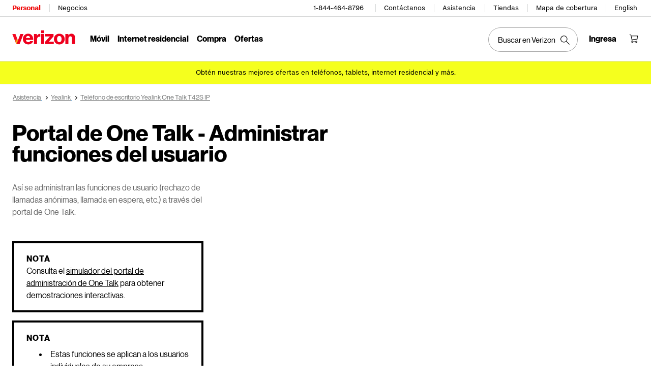

--- FILE ---
content_type: text/html; charset=utf-8
request_url: https://espanol.verizon.com/support/knowledge-base-205678/
body_size: 23400
content:
<!DOCTYPE HTML><html lang="es-US">
<!-- NOSONAR: false positive, title tag is included via head.html -->
<head>
    

    <meta charset="UTF-8" />
    <meta http-equiv="X-UA-Compatible" content="IE=Edge" />
    <meta name="viewport" content="width=device-width,initial-scale=1,minimum-scale=1,maximum-scale=2" />
    	
    
    <title>Portal de One Talk: Administra las funciones del usuario | Verizon</title>
    <link rel="canonical" href="https://espanol.verizon.com/support/knowledge-base-205678/" />
    
        <meta name="template" content="kbarticle" />
    
    
    <meta name="template-component" content="" />
    
        <meta name="kbArticlePage" content="true" />
    
    
    
     <!--SSO Resources -->

    <link rel="dns-prefetch" href="//scache.vzw.com" />
    <link rel="dns-prefetch" href="//ss7.vzw.com" />
    <link rel="dns-prefetch" href="//stags.bluekai.com" />
    <link rel="dns-prefetch" href="//www.verizonwireless.com" />
    <link rel="dns-prefetch" href="" />

    <link rel="preconnect" href="https://scache1.vzw.com" />
    <link rel="preconnect" href="https://connect.facebook.net" />
    <link rel="preconnect" href="https://adservice.google.com" />
    <link rel="preconnect" href="https://cdn.schemaapp.com" />
    <link rel="preconnect" href="https://static-assets.fs.liveperson.com" />
    <link rel="preconnect" href="https://snap.licdn.com" />
    <link rel="preconnect" href="https://media.evolv.ai" />
    <link rel="preconnect" href="https://s.yimg.com" />
    <link rel="preconnect" href="https://t.contentsquare.net" />
    <link rel="preconnect" href="https://s.amazon-adsystem.com" />
    <link rel="preconnect" href="https://csxd.contentsquare.net" />
    <link rel="preconnect" href="https://solutions.invocacdn.com" />
    <link rel="preconnect" href="https://resources.digital-cloud-gov.medallia.com" />
    
    <meta name="RecordType" content="Device-Specific Instructions" />
    <meta name="seo_url" content="knowledge-base-205678" />
    <meta name="isSimulatorTab" content="" />
    <meta name="canonicalVar" content="yealink-one-talk-t42s-ip-desk-phone" />
    <meta name="contentUri" content="/detail" />
    <meta name="description" content="Así se administran las funciones de usuario (rechazo de llamadas anónimas, llamada en espera, etc.) a través del portal de One Talk." />
    <meta name="keywords" content="Onetalk" />
    <meta content="telephone=no" name="format-detection" />
    
    <meta http-equiv="x-dns-prefetch-control" content="on" />
    
    
        <meta name="supportPageHierarchy" content="/ Yealink One Talk T42S IP Desk Phone/ How to Use/ One Talk Portal - Manage User Features" />
    
    

    <script defer src="//assets.adobedtm.com/2ea7ee22c8c2/ece9aa9bcf6f/launch-72284e178e44.min.js"></script>



    
<script src="/etc.clientlibs/support/clientlibs/clientlib-dependencies.js"></script>




    
<link rel="stylesheet" href="/etc.clientlibs/support/components/content/tsa_seo_components/side_pod/clientlib.css" type="text/css" />
<link rel="stylesheet" href="/etc.clientlibs/support/clientlibs/clientlib-base-grunt.css" type="text/css" />



<!--
<sly data-sly-test="false" data-sly-use.clientLib="/apps/clientlib-async/sightly/templates/clientlib.html"
     data-sly-call=""/>
     
<sly data-sly-test="false" data-sly-use.clientLib="/apps/clientlib-async/sightly/templates/clientlib.html"
     data-sly-call=""/>-->
<!-- Organizational schema--->
<script type="application/ld+json">
{"@context":"https://schema.org","@type":"Corporation","name":"Verizon","alternateName":"https://espanol.verizon.com/","url":"https://espanol.verizon.com/","logo":"","contactPoint":{"@type":"ContactPoint","telephone":"1-800-837-4966","contactType":"customer service","areaServed":"US","availableLanguage":["en","es"]},"sameAs":["https://www.facebook.com/verizon","https://twitter.com/verizon","https://www.instagram.com/verizon/","https://www.youtube.com/user/verizon"]}
</script>


<script type="application/ld+json" data-sly-include="/apps/support/components/content/breadcrumb/schema.html">
</script>


<link rel="stylesheet" href="/etc/designs/vzwcom/gnav20/core.css" type="text/css" />
<script>
    var gnavdl = {
        "bu": "wireless",
        "appid": "support",
        "options": {
            "sticky": "true"
        }
    };
</script>



<!--/* Include Context Hub */-->
<!-- // <sly data-sly-resource="contexthub"/> //-->

    
    
    

    

    
    
    

    
	
	
<meta property="og:locale" content="es_US" />
<link rel="preload" href="/verizon-custom.css" as="style" onload="this.onload=null;this.rel='stylesheet'">
<noscript><link rel="stylesheet" href="/verizon-custom.css"></noscript>
<style>
@media only screen and (max-width:768px) {
  .u-fontDisplay.u-textLineHeightTight.u-colorSecondary.u-textCenter.u-text--xs40.u-text--sm48.u-text--xl56.u-marginBottom--xs12.u-marginBottom--xl16 {
    font-size: 30px !important;
  }
}
</style>
<style>
  @media only screen and (max-width: 768px) {
    .u-fontDisplay.u-colorAccent.u-textLineHeightTight.u-text--24.u-text--xl28.u-marginBottom--xs12.u-marginBottom--lg16.u-marginTop--0.u-textLeft {
      font-size: 20px !important;
      max-width:350px!important;
    }
  }
</style>
<style>
  @media only screen and (max-width: 1450px) {
   #page-052b00a1b9 .u-fontDisplay.u-textLineHeightTight.u-colorPrimary.u-text--xs32.u-textBold.u-marginBottom--xs12.u-textLeft {
      font-size: 26px !important;
    }
  }
</style>
<style>
  .cta-gap a {
    white-space: normal !important;
    word-wrap: break-word;
    max-width: 55%;
  }

  @media (max-width: 767px) {
    .u-fontDisplay.u-colorSecondary.u-textLineHeightTight.u-textxsCenter.u-textmdCenter.u-textxlLeft.u-text--xs32.u-marginBottom--xs16.u-marginTop--0 {
      font-size: 21px !important;
    }
    
    .u-fontDisplay.u-textLineHeightNormal.u-text--xs24.u-text--xl32.u-textBold.u-marginBottom--xs8.u-marginBottom--lg12 {
      font-size: 19px !important;
    }
  }
</style>
<style>
.u-fontDisplay.u-textLineHeightLoose.u-colorSecondary.u-text--xs11.u-marginBottom--0 {
  width: 104% !important;
  font-size: 15px !important;
}

.cta-gap a {
  white-space: normal !important;
  word-wrap: break-word;
  max-width: 55%;
}

.u-fontDisplay.u-textLineHeightTight.u-colorPrimary.u-text--xs48.u-textBold.u-marginBottom--xs12.u-textLeft {
  font-size: 37px;
}

.u-fontDisplay.u-textLineHeightNormal.u-colorPrimary.u-text--xs16
  .u-marginBottom--xs0 {
  margin-top: 10px;
}


@media (max-width: 767px) {
  .u-fontDisplay.u-colorSecondary.u-textLineHeightTight.u-textxsCenter.u-textmdCenter.u-textxlLeft.u-text--xs32.u-marginBottom--xs16.u-marginTop--0 {
    font-size: 21px !important;
  }

  .u-fontDisplay.u-textLineHeightNormal.u-text--xs24.u-text--xl32.u-textBold.u-marginBottom--xs8.u-marginBottom--lg12 {
    font-size: 19px !important;
  }
  /* for 3/18 */
  .u-fontDisplay.u-textLineHeightLoose.u-colorSecondary.u-text--xs11.u-marginBottom--0 {
    font-size: 13px !important;
  }
  /* for 3/18 */
  .u-fontText.u-textLineHeightTight.u-colorSecondary.u-text--xs32.u-text--sm40.u-text--xl56.u-textBold.u-marginBottom--xs12.u-marginBottom--xl16 {
    font-size: 23px !important;
  }
  /* for 3/18 */
  .u-fontDisplay.u-colorPrimary.u-textLineHeightNormal.u-text--xs16.u-textCenter.u-textxlLeft.u-marginBottom--xs0 {
    max-width: 100% !important;
  }
  /* for 3/18 */
  .u-fontText.u-textLineHeightNormal.u-text--xs11.u-textRegular.u-marginBottom--xs16 {
    max-width: 100% !important;
  }
}
</style>
<style> 
[data-cmp=vui-personalized-promo-tiles-carousel] .legal-text {
    min-width: 265px;
}
</style> </head>
<body class="smartling-es">

    <div>




    
        
        
        <div class="newpar new section">

</div>

    
        
        
        <div class="par iparys_inherited">

    
    
    
    
        
        
        <div class="header">
    <div id="vz-gh20" data-emptytext="Header Component">
        <div class="gnav20 " data-exp-name="Mobile">     <input type="hidden" id="cradle-context" />    <div class="gnav20-sticky-content">    	     	            <div class="gnav20-apicomponentnewdesign"><a class="gnav20-header-accessibility" tabindex="0" href="https://espanol.verizon.com/accessibility">	<span>Centro de recursos de accesibilidad</span></a><a class="gnav20-header-accessibility" href="#gnav20-header-end" tabindex="0" id="gnav20-skip-to-main-content-id">	<span>Salta al contenido principal</span></a><div class="gnav20-width-wrapper gnav20-new-design   gnav20-new-search-style gnav20-promo-bottom" data-gnav20-container="header">			<div class="gnav20-vzhmoverlay"></div>	<div class="gnav20-main">		            <div class="gnav20-gnav-new-design"><div class="gnav20-desktop" item-title="all">	<div class="gnav20-row-one">		<div class="gnav20-grid1-wrapper">			            <div class="gnav20-eyebrow"><div class="gnav20-eyebrow-link-list" item-title="eyebrow">    <div class="gnav20-eyebrow-link-list-item gnav20-two">        <a id="gnav20-eyebrow-link-Personal" href="https://espanol.verizon.com/" data-label="Personal" aria-label="Página inicial de servicios personales de Verizon" class="gnav20-main-header gnav20-selected">Personal</a>            <a id="gnav20-eyebrow-link-Business" href="https://espanol.verizon.com/business/?cmp=vcgref_naveyebrow" data-label="Negocios" aria-label="Página inicial de servicios para negocios de Verizon" class="gnav20-main-header ">Negocios</a>    </div></div></div>		</div>				<div class="gnav20-utility">					            <div class="gnav20-store"><div class="gnav20-utility-wrapper" item-title="tollfree">	<div>						<a aria-label="1-844-464-8796" href="tel:+18444648796">						1-844-464-8796					</a>						</div></div></div>            <div class="gnav20-store"><div class="gnav20-utility-wrapper" item-title="contactus">	<div>						<a aria-label="Contáctanos" href="https://espanol.verizon.com/support/contact-us/">						Contáctanos					</a>						</div></div></div>            <div class="gnav20-store"><div class="gnav20-utility-wrapper" item-title="support">	<div>						<a aria-label="Asistencia" href="https://espanol.verizon.com/support/">						Asistencia					</a>						</div></div></div>            <div class="gnav20-store"><div class="gnav20-utility-wrapper" item-title="store">	<div>						<a aria-label="Tiendas" href="https://espanol.verizon.com/stores/">						Tiendas					</a>						</div></div></div>            <div class="gnav20-store"><div class="gnav20-utility-wrapper" item-title="coveragemap">	<div>						<a aria-label="Mapa de cobertura" href="https://espanol.verizon.com/coverage-map/">						Mapa de cobertura					</a>						</div></div></div>            <div class="gnav20-localization">    		<div class="gnav20-utility-wrapper " item-title="localization">											<a class="gnav20-lang-link" aria-label="Cámbiate al sitio web en español" data-href="https://www.verizon.com/" href="https://www.verizon.com/" data-lang="English"  mporgnav="">English</a>										</div>    </div>        </div>    </div>	<div class="gnav20-row-two">		<div class="gnav20-grid1-wrapper">			            <div class="gnav20-logo">            <div class="gnav20-logo-wrapper gnav20-relative-index">        <a class="gnav20-logoWhiteBg" title="Página de Verizon Home" href="https://espanol.verizon.com/" target="_self"></a>                    </div></div>		</div>		<div class="gnav20-navigation">			            <div class="gnav20-navigation"><div class="gnav20-global-nav-list gnav20-navigation-list" item-title="L1">	            <div class="gnav20-navigation-item">	<div class="gnav20-primary-menu gnav20-featured-card">							<a class="gnav20-menu-label gnav20-menu-label-button" href="https://espanol.verizon.com/plans/unlimited/">Móvil</a>				<a aria-hidden="true" class="gnav20-menu-label-link" href="https://espanol.verizon.com/plans/unlimited/" tabindex="-1">Móvil</a>		<div class="gnav20-sub-header-menu gnav20-sub-menu" style="display:none">			<div class="gnav20-content-wrapper  ">				<div class="gnav20-featured-card-top-label">					Móvil				</div>									<ul role="presentation" class="gnav20-submenu-column gnav20-L1 gnav20-featured-scroll-area">											</ul>															</div>			<div class="gnav20-nav-utility">				<button class="gnav20-nav-search-icon" aria-label="Buscar en Verizon">					<svg focusable="false" xmlns="http://www.w3.org/2000/svg" width="18" height="18" viewbox="0 0 18 18">						<path fill="#000" fillrule="nonzero" d="M17.896 17.101l-5.995-5.994A6.721 6.721 0 0 0 13.5 6.75a6.75 6.75 0 1 0-6.75 6.75c1.661 0 3.18-.603 4.356-1.598l5.995 5.995.795-.796zM6.75 12.375A5.63 5.63 0 0 1 1.125 6.75 5.63 5.63 0 0 1 6.75 1.125a5.63 5.63 0 0 1 5.625 5.625 5.63 5.63 0 0 1-5.625 5.625z">						</path>					</svg>				</button>				<button class="gnav20-nav-close" aria-label="Cerrar panel de navegación" tabindex="0">Cerrar</button>			</div>			<div class="gnav20-nav-mask" aria-hidden="true"> </div>			<div class="gnav20-placeholder-1" style="display:none"></div>		</div>	</div></div>            <div class="gnav20-navigation-item">	<div class="gnav20-primary-menu gnav20-featured-card">							<a class="gnav20-menu-label gnav20-menu-label-button" href="https://espanol.verizon.com/home/internet/">Internet residencial</a>				<a aria-hidden="true" class="gnav20-menu-label-link" href="https://espanol.verizon.com/home/internet/" tabindex="-1">Internet residencial</a>		<div class="gnav20-sub-header-menu gnav20-sub-menu" style="display:none">			<div class="gnav20-content-wrapper  ">				<div class="gnav20-featured-card-top-label">					Internet residencial				</div>									<ul role="presentation" class="gnav20-submenu-column gnav20-L1 gnav20-featured-scroll-area">											</ul>															</div>			<div class="gnav20-nav-utility">				<button class="gnav20-nav-search-icon" aria-label="Buscar en Verizon">					<svg focusable="false" xmlns="http://www.w3.org/2000/svg" width="18" height="18" viewbox="0 0 18 18">						<path fill="#000" fillrule="nonzero" d="M17.896 17.101l-5.995-5.994A6.721 6.721 0 0 0 13.5 6.75a6.75 6.75 0 1 0-6.75 6.75c1.661 0 3.18-.603 4.356-1.598l5.995 5.995.795-.796zM6.75 12.375A5.63 5.63 0 0 1 1.125 6.75 5.63 5.63 0 0 1 6.75 1.125a5.63 5.63 0 0 1 5.625 5.625 5.63 5.63 0 0 1-5.625 5.625z">						</path>					</svg>				</button>				<button class="gnav20-nav-close" aria-label="Cerrar panel de navegación" tabindex="0">Cerrar</button>			</div>			<div class="gnav20-nav-mask" aria-hidden="true"> </div>			<div class="gnav20-placeholder-1" style="display:none"></div>		</div>	</div></div>            <div class="gnav20-navigation-item">	<div class="gnav20-primary-menu gnav20-featured-card">					<button id="gnav20-Shop-L1" aria-label="Lista de menú de compra" aria-expanded="false" class="gnav20-menu-label gnav20-menu-label-button gnav20-haschild">Compra</button>			<button id="gnav20-Shop-L1-goback" aria-label="Lista de menú de compra" aria-expanded="false" class="gnav20-menu-label gnav20-menu-label-button gnav20-goback">Compra</button>						<a aria-hidden="true" class="gnav20-menu-label-link" href="https://espanol.verizon.com/shop/" tabindex="-1">Compra</a>		<div class="gnav20-sub-header-menu gnav20-sub-menu" style="display:none">			<div class="gnav20-content-wrapper  ">				<div class="gnav20-featured-card-top-label">					Compra				</div>									<ul role="presentation" class="gnav20-submenu-column gnav20-L1 gnav20-featured-scroll-area">													<li role="presentation">																	<a id="gnav20-Shop-L2-1" class="gnav20-haschild " href="https://espanol.verizon.com/smartphones/">Dispositivos									</a>									<a onkeydown="handleGnav20KeyDownEvent()" id="gnav20-Shop-L2-1-goback" class="gnav20-goback gnav20-hide-on-desktop" href="javascript:void(0)" aria-label="Lista de menú de Dispositivos" aria-expanded="false" role="button">Dispositivos									</a>																								<div class="gnav20-L2-content-wrapper">									<div class="gnav20-submenu-column gnav20-L2 gnav20-featured-card-top-label" style="display:none">										Dispositivos									</div>																		<ul role="presentation" item-title="L2" class="gnav20-submenu-column gnav20-featured-scroll-area gnav20-L2 gnav20-mega-column-0" style="display:none">										<li role="presentation">																																		<a id="gnav20-Shop-L3-1" href="https://espanol.verizon.com/smartphones/">Smartphones												</a>																																											</li>																													<li role="presentation">																																		<a id="gnav20-Shop-L3-2" href="https://espanol.verizon.com/smartphones/certified-pre-owned/">Teléfonos usados certificados												</a>																																											</li>																													<li role="presentation">																							<a id="Shop-L3-3" class="gnav20-haschild ">Smartphones destacados												</a>												<a onkeydown="handleGnav20KeyDownEvent()" id="gnav20-Shop-L3-3-goback" class="gnav20-goback" href="javascript:void(0)" aria-label="Lista de menú de smartphones destacados" aria-expanded="false" role="button">Smartphones destacados												</a>																																	<div class="gnav20-submenu-column gnav20-L3 gnav20-featured-card-top-label" style="display:none;">												Smartphones destacados											</div>											<ul role="presentation" item-title="L3" class="gnav20-submenu-column gnav20-L3 gnav20-featured-scroll-area" style="display:none;">												<li role="presentation">													<a id="gnav20-Shop-L4-9" href="https://espanol.verizon.com/smartphones/apple-iphone-17-pro/">Apple iPhone 17 Pro													</a>												</li>																							<li role="presentation">													<a id="gnav20-Shop-L4-10" href="https://espanol.verizon.com/smartphones/apple-iphone-17-pro-max/">Apple iPhone 17 Pro Max													</a>												</li>																							<li role="presentation">													<a id="gnav20-Shop-L4-11" href="https://espanol.verizon.com/smartphones/samsung-galaxy-s25-ultra/">Samsung Galaxy S25 Ultra													</a>												</li>																							<li role="presentation">													<a id="gnav20-Shop-L4-12" href="https://espanol.verizon.com/smartphones/google-pixel-10-pro/">Google Pixel 10 Pro													</a>												</li>											</ul>										</li>																													<li role="presentation">																																		<a data-show-for="role:accountholder,role:accountmanager" id="gnav20-Shop-L3-4" href="https://espanol.verizon.com/sales/nextgen/mdnselection.html?mtnFlow=M&amp;fromGnav=true">Actualizar tu dispositivo												</a>																																											</li>																													<li role="presentation">																																		<a id="gnav20-Shop-L3-5" href="https://espanol.verizon.com/bring-your-own-device/">Trae tu propio dispositivo												</a>																																											</li>																													<li role="presentation">																																		<a id="gnav20-Shop-L3-6" href="https://espanol.verizon.com/devices/?condition=unlocked">Teléfonos desbloqueados												</a>																																											</li>																													<li role="presentation">																																		<a id="gnav20-Shop-L3-7" href="https://espanol.verizon.com/featured/shop-phones-devices/">Otros teléfonos												</a>																																											</li>																													<li role="presentation">																																		<a id="gnav20-Shop-L3-8" href="https://espanol.verizon.com/trade-in/">Intercambia tu dispositivo												</a>																																											</li>																													<li role="presentation">																																		<a id="gnav20-Shop-L3-9" href="https://espanol.verizon.com/tablets/">Tablets y laptops												</a>																																											</li>																													<li role="presentation">																																		<a id="gnav20-Shop-L3-10" href="https://espanol.verizon.com/connected-smartwatches/">Relojes												</a>																																											</li>																													<li role="presentation">																																		<a id="gnav20-Shop-L3-11" href="https://espanol.verizon.com/connected-smartwatches/certified-pre-owned/">Relojes usados certificados												</a>																																											</li>																													<li role="presentation">																																		<a id="gnav20-Shop-L3-12" href="https://espanol.verizon.com/internet-devices/">Jetpacks y hotspots												</a>																																											</li>																																								</ul>																	</div>							</li>													<li role="presentation">																	<a id="gnav20-Shop-L2-2" class="gnav20-haschild " href="https://espanol.verizon.com/plans/">Planes móviles									</a>									<a onkeydown="handleGnav20KeyDownEvent()" id="gnav20-Shop-L2-2-goback" class="gnav20-goback gnav20-hide-on-desktop" href="javascript:void(0)" aria-label="Lista del menú de planes móviles" aria-expanded="false" role="button">Planes móviles									</a>																								<div class="gnav20-L2-content-wrapper">									<div class="gnav20-submenu-column gnav20-L2 gnav20-featured-card-top-label" style="display:none">										Planes móviles									</div>																		<ul role="presentation" item-title="L2" class="gnav20-submenu-column gnav20-featured-scroll-area gnav20-L2 gnav20-mega-column-0" style="display:none">										<li role="presentation">																																		<a id="gnav20-Shop-L3-13" href="https://espanol.verizon.com/plans/">Ve todos los planes												</a>																																											</li>																													<li role="presentation">																																		<a id="gnav20-Shop-L3-14" href="https://espanol.verizon.com/plans/unlimited/">Unlimited												</a>																																											</li>																													<li role="presentation">																																		<a id="gnav20-Shop-L3-15" href="https://espanol.verizon.com/products-perks/international-travel/">Internacional y viajes												</a>																																											</li>																													<li role="presentation">																																		<a id="gnav20-Shop-L3-16" href="https://espanol.verizon.com/plans/devices/">Dispositivos conectados												</a>																																											</li>																													<li role="presentation">																																		<a id="gnav20-Shop-L3-17" href="https://espanol.verizon.com/bring-your-own-device/">Trae tu propio dispositivo												</a>																																											</li>																													<li role="presentation">																																		<a id="gnav20-Shop-L3-18" href="https://espanol.verizon.com/plans/devices/connected-cars#tab-nav">Planes para auto conectado												</a>																																											</li>																																								</ul>																	</div>							</li>													<li role="presentation">																	<a id="gnav20-Shop-L2-3" class="gnav20-haschild " href="https://espanol.verizon.com/home/">Planes de internet residencial									</a>									<a onkeydown="handleGnav20KeyDownEvent()" id="gnav20-Shop-L2-3-goback" class="gnav20-goback gnav20-hide-on-desktop" href="javascript:void(0)" aria-label="Lista de menú de planes de internet residencial" aria-expanded="false" role="button">Planes de internet residencial									</a>																								<div class="gnav20-L2-content-wrapper">									<div class="gnav20-submenu-column gnav20-L2 gnav20-featured-card-top-label" style="display:none">										Planes de internet residencial									</div>																		<ul role="presentation" item-title="L2" class="gnav20-submenu-column gnav20-featured-scroll-area gnav20-L2 gnav20-mega-column-0" style="display:none">										<li role="presentation">																																		<a id="gnav20-Shop-L3-19" href="https://espanol.verizon.com/home/internet/">Ve todas las soluciones residenciales												</a>																																											</li>																													<li role="presentation">																																		<a id="gnav20-Shop-L3-20" href="https://espanol.verizon.com/home/internet/fios-fastest-internet/">Fios Home Internet												</a>																																											</li>																													<li role="presentation">																																		<a id="gnav20-Shop-L3-21" href="https://espanol.verizon.com/home/internet/5g/">5G Home Internet												</a>																																											</li>																													<li role="presentation">																																		<a id="gnav20-Shop-L3-22" href="https://espanol.verizon.com/home/internet/wi-fi-backup/">Wi-Fi Backup												</a>																																											</li>																													<li role="presentation">																																		<a id="gnav20-Shop-L3-23" href="https://espanol.verizon.com/home-office-solutions/">Teléfono residencial												</a>																																											</li>																													<li role="presentation">																																		<a id="gnav20-Shop-L3-24" href="https://espanol.verizon.com/home/fios-tv/"> Fios TV												</a>																																											</li>																													<li role="presentation">																																		<a id="gnav20-Shop-L3-25" href="https://espanol.verizon.com/home/internet/moving">Mudanza												</a>																																											</li>																													<li role="presentation">																							<a id="Shop-L3-26" class="gnav20-haschild " href="https://espanol.verizon.com/home/accessories/">Accesorios Fios 												</a>												<a onkeydown="handleGnav20KeyDownEvent()" id="gnav20-Shop-L3-26-goback" class="gnav20-goback" href="javascript:void(0)" aria-label="Lista de menú Accesorios Fios" aria-expanded="false" role="button">Accesorios Fios 												</a>																																	<div class="gnav20-submenu-column gnav20-L3 gnav20-featured-card-top-label" style="display:none;">												Accesorios Fios 											</div>											<ul role="presentation" item-title="L3" class="gnav20-submenu-column gnav20-L3 gnav20-featured-scroll-area" style="display:none;">												<li role="presentation">													<a id="gnav20-Shop-L4-3" href="https://espanol.verizon.com/home/accessories/">Resumen de Accesorios													</a>												</li>																							<li role="presentation">													<a id="gnav20-Shop-L4-4" href="https://espanol.verizon.com/home/accessories/all-accessories/">Accede a todos los accesorios													</a>												</li>																							<li role="presentation">													<a id="gnav20-Shop-L4-5" href="https://espanol.verizon.com/home/accessories/cables-connectors/">Cables y conectores													</a>												</li>																							<li role="presentation">													<a id="gnav20-Shop-L4-6" href="https://espanol.verizon.com/home/accessories/networking-wifi/">Redes y Wi-Fi													</a>												</li>																							<li role="presentation">													<a id="gnav20-Shop-L4-7" href="https://espanol.verizon.com/home/accessories/remote-controls/">Accesorios para TV													</a>												</li>																							<li role="presentation">													<a id="gnav20-Shop-L4-8" href="https://espanol.verizon.com/home/accessories/phone-equipment/">Equipo telefónico													</a>												</li>											</ul>										</li>																													<li role="presentation">																																		<a id="gnav20-Shop-L3-39" href="https://espanol.verizon.com/products/smart-home/?s_ProductType=FWA-Accessories">Accesorios 5G Home												</a>																																											</li>																													<li role="presentation">																																		<a id="gnav20-Shop-L3-40" href="https://espanol.verizon.com/discounts/verizon-forward/">Verizon Forward												</a>																																											</li>																																								</ul>																	</div>							</li>													<li role="presentation">																	<a data-hide-for="role:prepay,role:guest,accStatus:P" id="gnav20-Shop-L2-4" class="gnav20-haschild ">Productos y beneficios del plan									</a>									<a onkeydown="handleGnav20KeyDownEvent()" data-hide-for="role:prepay,role:guest,accStatus:P" id="gnav20-Shop-L2-4-goback" class="gnav20-goback gnav20-hide-on-desktop" href="javascript:void(0)" aria-label="Lista del menú de productos y beneficios del plan" aria-expanded="false" role="button">Productos y beneficios del plan									</a>																								<div class="gnav20-L2-content-wrapper">									<div class="gnav20-submenu-column gnav20-L2 gnav20-featured-card-top-label" style="display:none">										Productos y beneficios del plan									</div>																		<ul role="presentation" item-title="L2" class="gnav20-submenu-column gnav20-featured-scroll-area gnav20-L2 gnav20-mega-column-0" style="display:none">										<li role="presentation">																																		<a id="gnav20-Shop-L3-43" href="https://espanol.verizon.com/products-perks/">Ve todo												</a>																																											</li>																													<li role="presentation">																																		<a id="gnav20-Shop-L3-44" href="https://espanol.verizon.com/products-perks/perks/">Beneficios adicionales del plan												</a>																																											</li>																													<li role="presentation">																																		<a id="gnav20-Shop-L3-45" href="https://espanol.verizon.com/products-perks/entertainment/">Entretenimiento												</a>																																											</li>																													<li role="presentation">																																		<a id="gnav20-Shop-L3-46" href="https://espanol.verizon.com/products-perks/international-travel/">Internacional y viajes												</a>																																											</li>																													<li role="presentation">																																		<a id="gnav20-Shop-L3-47" href="https://espanol.verizon.com/products-perks/family/">Familiar												</a>																																											</li>																													<li role="presentation">																																		<a id="gnav20-Shop-L3-48" href="https://espanol.verizon.com/products-perks/protection/">Protección												</a>																																											</li>																													<li role="presentation">																																		<a id="gnav20-Shop-L3-49" href="https://espanol.verizon.com/products-perks/home/">Productos para el hogar												</a>																																											</li>																													<li role="presentation">																																		<a id="gnav20-Shop-L3-50" href="https://espanol.verizon.com/products-perks/mobile-productivity/">Productividad móvil												</a>																																											</li>																													<li role="presentation">																																		<a id="gnav20-Shop-L3-51" href="https://espanol.verizon.com/products-perks/banking-cards/">Banco y tarjetas												</a>																																											</li>																																								</ul>																	</div>							</li>													<li role="presentation">																	<a id="gnav20-Shop-L2-5" class="gnav20-haschild " href="https://espanol.verizon.com/products/">Accesorios									</a>									<a onkeydown="handleGnav20KeyDownEvent()" id="gnav20-Shop-L2-5-goback" class="gnav20-goback gnav20-hide-on-desktop" href="javascript:void(0)" aria-label="Lista de menú de Accesorios" aria-expanded="false" role="button">Accesorios									</a>																								<div class="gnav20-L2-content-wrapper">									<div class="gnav20-submenu-column gnav20-L2 gnav20-featured-card-top-label" style="display:none">										Accesorios									</div>																		<ul role="presentation" item-title="L2" class="gnav20-submenu-column gnav20-featured-scroll-area gnav20-L2 gnav20-mega-column-0" style="display:none">										<li role="presentation">																																		<a id="gnav20-Shop-L3-27" href="https://espanol.verizon.com/products/">Accede a todos los accesorios												</a>																																											</li>																													<li role="presentation">																							<a id="Shop-L3-28" class="gnav20-haschild ">Accesorios para teléfonos y tablets												</a>												<a onkeydown="handleGnav20KeyDownEvent()" id="gnav20-Shop-L3-28-goback" class="gnav20-goback" href="javascript:void(0)" aria-label="Lista de menús de accesorios para teléfonos y tablets" aria-expanded="false" role="button">Accesorios para teléfonos y tablets												</a>																																	<div class="gnav20-submenu-column gnav20-L3 gnav20-featured-card-top-label" style="display:none;">												Accesorios para teléfonos y tablets											</div>											<ul role="presentation" item-title="L3" class="gnav20-submenu-column gnav20-L3 gnav20-featured-scroll-area" style="display:none;">												<li role="presentation">													<a id="gnav20-Shop-L4-13" href="https://espanol.verizon.com/phone-tablet-accessories/">Ve todo													</a>												</li>																							<li role="presentation">													<a id="gnav20-Shop-L4-14" href="https://espanol.verizon.com/products/phone-cases/">Fundas para teléfonos													</a>												</li>																							<li role="presentation">													<a id="gnav20-Shop-L4-15" href="https://espanol.verizon.com/products/phone-screen-protectors/">Protectores de pantalla para teléfonos													</a>												</li>																							<li role="presentation">													<a id="gnav20-Shop-L4-16" href="https://espanol.verizon.com/products/tablet-accessories/">Accesorios para tablets													</a>												</li>																							<li role="presentation">													<a id="gnav20-Shop-L4-17" href="https://espanol.verizon.com/products/charging/">Cargadores y cables													</a>												</li>																							<li role="presentation">													<a id="gnav20-Shop-L4-18" href="https://espanol.verizon.com/products/phone-attachments/">Accesorios para teléfono													</a>												</li>																							<li role="presentation">													<a id="gnav20-Shop-L4-19" href="https://espanol.verizon.com/products/magsafe/">Compatible con MagSafe													</a>												</li>																							<li role="presentation">													<a id="gnav20-Shop-L4-20" href="https://espanol.verizon.com/products/phone-accessories/verizon/?sort=best-sellers">Accesorios de Verizon													</a>												</li>											</ul>										</li>																													<li role="presentation">																							<a id="Shop-L3-29" class="gnav20-haschild ">Tecnología wearable												</a>												<a onkeydown="handleGnav20KeyDownEvent()" id="gnav20-Shop-L3-29-goback" class="gnav20-goback" href="javascript:void(0)" aria-label="Lista de menú de tecnología wearable" aria-expanded="false" role="button">Tecnología wearable												</a>																																	<div class="gnav20-submenu-column gnav20-L3 gnav20-featured-card-top-label" style="display:none;">												Tecnología wearable											</div>											<ul role="presentation" item-title="L3" class="gnav20-submenu-column gnav20-L3 gnav20-featured-scroll-area" style="display:none;">												<li role="presentation">													<a id="gnav20-Shop-L4-21" href="https://espanol.verizon.com/products/wearable-tech/">Ver todo en tecnología wearable													</a>												</li>																							<li role="presentation">													<a id="gnav20-Shop-L4-22" href="https://espanol.verizon.com/connected-smartwatches/">Smartwatches													</a>												</li>																							<li role="presentation">													<a id="gnav20-Shop-L4-23" href="https://espanol.verizon.com/products/fitness-trackers/">Monitores de ejercicio													</a>												</li>																							<li role="presentation">													<a id="gnav20-Shop-L4-24" href="https://espanol.verizon.com/products/watch-accessories/">Accesorios para relojes													</a>												</li>																							<li role="presentation">													<a id="gnav20-Shop-L4-25" href="https://espanol.verizon.com/products/wearable-tech/?s_ProductType=AI-glasses">Lentes AI													</a>												</li>																							<li role="presentation">													<a id="gnav20-Shop-L4-26" href="https://espanol.verizon.com/products/wearable-tech/?s_ProductType=Smart-Rings">Anillos inteligentes													</a>												</li>											</ul>										</li>																													<li role="presentation">																																		<a id="gnav20-Shop-L3-30" href="https://espanol.verizon.com/batteries-and-chargers/">Carga												</a>																																											</li>																													<li role="presentation">																																		<a id="gnav20-Shop-L3-31" href="https://espanol.verizon.com/audio/">Audio												</a>																																											</li>																													<li role="presentation">																																		<a id="gnav20-Shop-L3-32" href="https://espanol.verizon.com/gaming/gaming-store/">Videojuegos												</a>																																											</li>																													<li role="presentation">																																		<a id="gnav20-Shop-L3-33" href="https://espanol.verizon.com/smart-home/">Casa inteligente												</a>																																											</li>																													<li role="presentation">																																		<a id="gnav20-Shop-L3-34" href="https://espanol.verizon.com/products/sale/">Ofertas												</a>																																											</li>																																								</ul>																	</div>							</li>													<li role="presentation">																	<a id="gnav20-Shop-L2-6" class="gnav20-haschild " href="https://espanol.verizon.com/prepaid/">Verizon Prepaid									</a>									<a onkeydown="handleGnav20KeyDownEvent()" id="gnav20-Shop-L2-6-goback" class="gnav20-goback gnav20-hide-on-desktop" href="javascript:void(0)" aria-label="Lista de menús de Verizon Prepaid" aria-expanded="false" role="button">Verizon Prepaid									</a>																								<div class="gnav20-L2-content-wrapper">									<div class="gnav20-submenu-column gnav20-L2 gnav20-featured-card-top-label" style="display:none">										Verizon Prepaid									</div>																		<ul role="presentation" item-title="L2" class="gnav20-submenu-column gnav20-featured-scroll-area gnav20-L2 gnav20-mega-column-0" style="display:none">										<li role="presentation">																																		<a id="gnav20-Shop-L3-35" href="https://espanol.verizon.com/prepaid/">Resumen de Prepaid												</a>																																											</li>																													<li role="presentation">																							<a id="Shop-L3-36" class="gnav20-haschild ">Planes Prepaid												</a>												<a onkeydown="handleGnav20KeyDownEvent()" id="gnav20-Shop-L3-36-goback" class="gnav20-goback" href="javascript:void(0)" aria-label="Lista de menú de planes Prepaid" aria-expanded="false" role="button">Planes Prepaid												</a>																																	<div class="gnav20-submenu-column gnav20-L3 gnav20-featured-card-top-label" style="display:none;">												Planes Prepaid											</div>											<ul role="presentation" item-title="L3" class="gnav20-submenu-column gnav20-L3 gnav20-featured-scroll-area" style="display:none;">												<li role="presentation">													<a id="gnav20-Shop-L4-27" href="https://espanol.verizon.com/plans/prepaid/">Planes para teléfonos													</a>												</li>																							<li role="presentation">													<a id="gnav20-Shop-L4-28" href="https://espanol.verizon.com/prepaid/smartwatch-plans/">Planes para smartwatches													</a>												</li>																							<li role="presentation">													<a id="gnav20-Shop-L4-29" href="https://espanol.verizon.com/prepaid/tablet-plans/">Planes para tablets													</a>												</li>																							<li role="presentation">													<a id="gnav20-Shop-L4-30" href="https://espanol.verizon.com/prepaid/data-only-plans/">Planes de hotspot y router													</a>												</li>																							<li role="presentation">													<a id="gnav20-Shop-L4-31" href="https://espanol.verizon.com/plans/prepaid/international/">Planes internacionales													</a>												</li>											</ul>										</li>																													<li role="presentation">																							<a id="Shop-L3-37" class="gnav20-haschild ">Dispositivos												</a>												<a onkeydown="handleGnav20KeyDownEvent()" id="gnav20-Shop-L3-37-goback" class="gnav20-goback" href="javascript:void(0)" aria-label="Lista de menú de Dispositivos" aria-expanded="false" role="button">Dispositivos												</a>																																	<div class="gnav20-submenu-column gnav20-L3 gnav20-featured-card-top-label" style="display:none;">												Dispositivos											</div>											<ul role="presentation" item-title="L3" class="gnav20-submenu-column gnav20-L3 gnav20-featured-scroll-area" style="display:none;">												<li role="presentation">													<a id="gnav20-Shop-L4-32" href="https://espanol.verizon.com/smartphones/prepaid/">Smartphones													</a>												</li>																							<li role="presentation">													<a id="gnav20-Shop-L4-33" href="https://espanol.verizon.com/smartwatches/prepaid/">Smartwatches													</a>												</li>																							<li role="presentation">													<a id="gnav20-Shop-L4-34" href="https://espanol.verizon.com/tablets/prepaid/">Tablets													</a>												</li>																							<li role="presentation">													<a id="gnav20-Shop-L4-35" href="https://espanol.verizon.com/internet-devices/prepaid/">Hotspots y routers													</a>												</li>																							<li role="presentation">													<a id="gnav20-Shop-L4-36" href="https://espanol.verizon.com/basic-phones/prepaid/">Teléfonos básicos													</a>												</li>																							<li role="presentation">													<a id="gnav20-Shop-L4-37" href="https://espanol.verizon.com/bring-your-own-device/activate">Trae tu propio dispositivo													</a>												</li>											</ul>										</li>																													<li role="presentation">																							<a id="Shop-L3-38" class="gnav20-haschild ">Ofertas												</a>												<a onkeydown="handleGnav20KeyDownEvent()" id="gnav20-Shop-L3-38-goback" class="gnav20-goback" href="javascript:void(0)" aria-label="Lista de menú de Ofertas" aria-expanded="false" role="button">Ofertas												</a>																																	<div class="gnav20-submenu-column gnav20-L3 gnav20-featured-card-top-label" style="display:none;">												Ofertas											</div>											<ul role="presentation" item-title="L3" class="gnav20-submenu-column gnav20-L3 gnav20-featured-scroll-area" style="display:none;">												<li role="presentation">													<a id="gnav20-Shop-L4-38" href="https://espanol.verizon.com/deals/prepaid/">Todas las ofertas													</a>												</li>																							<li role="presentation">													<a id="gnav20-Shop-L4-39" href="https://espanol.verizon.com/deals/prepaid/fios-home-internet/">Fios Home Internet													</a>												</li>											</ul>										</li>																													<li role="presentation">																																		<a id="gnav20-Shop-L3-41" href="https://espanol.verizon.com/featured/prepaid/why-verizon/">Por qué Verizon Prepaid												</a>																																											</li>																													<li role="presentation">																																		<a id="gnav20-Shop-L3-42" href="https://espanol.verizon.com/prepaid/my-verizon-app/">Beneficios y servicios												</a>																																											</li>																																								</ul>																	</div>							</li>													<li role="presentation">																									<a data-hide-for="role:accountholder,role:accountmanager,role:mobilesecure,accStatus:P" id="gnav20-Shop-L2-7" href="https://espanol.verizon.com/my-access-rewards/">myAccess									</a>																<div class="gnav20-L2-content-wrapper">																										</div>							</li>													<li role="presentation">																									<a data-show-for="role:accountholder,role:accountmanager,role:mobilesecure" data-hide-for="accStatus:P" id="gnav20-Shop-L2-8" href="https://espanol.verizon.com/digital/nsa/secure/ui/vzup/">myAccess									</a>																<div class="gnav20-L2-content-wrapper">																										</div>							</li>											</ul>															</div>			<div class="gnav20-nav-utility">				<button class="gnav20-nav-search-icon" aria-label="Buscar en Verizon">					<svg focusable="false" xmlns="http://www.w3.org/2000/svg" width="18" height="18" viewbox="0 0 18 18">						<path fill="#000" fillrule="nonzero" d="M17.896 17.101l-5.995-5.994A6.721 6.721 0 0 0 13.5 6.75a6.75 6.75 0 1 0-6.75 6.75c1.661 0 3.18-.603 4.356-1.598l5.995 5.995.795-.796zM6.75 12.375A5.63 5.63 0 0 1 1.125 6.75 5.63 5.63 0 0 1 6.75 1.125a5.63 5.63 0 0 1 5.625 5.625 5.63 5.63 0 0 1-5.625 5.625z">						</path>					</svg>				</button>				<button class="gnav20-nav-close" aria-label="Cerrar panel de navegación" tabindex="0">Cerrar</button>			</div>			<div class="gnav20-nav-mask" aria-hidden="true"> </div>			<div class="gnav20-placeholder-1" style="display:none"></div>		</div>	</div></div>            <div class="gnav20-navigation-item">	<div class="gnav20-primary-menu gnav20-featured-card">					<button id="gnav20-Deals-L1" aria-label="Lista de menú de ofertas" aria-expanded="false" class="gnav20-menu-label gnav20-menu-label-button gnav20-haschild">Ofertas</button>			<button id="gnav20-Deals-L1-goback" aria-label="Lista de menú de ofertas" aria-expanded="false" class="gnav20-menu-label gnav20-menu-label-button gnav20-goback">Ofertas</button>						<a aria-hidden="true" class="gnav20-menu-label-link" href="https://espanol.verizon.com/deals/" tabindex="-1">Ofertas</a>		<div class="gnav20-sub-header-menu gnav20-sub-menu" style="display:none">			<div class="gnav20-content-wrapper  ">				<div class="gnav20-featured-card-top-label">					Ofertas				</div>									<ul role="presentation" class="gnav20-submenu-column gnav20-L1 gnav20-featured-scroll-area">													<li role="presentation">																									<a id="gnav20-Deals-L2-1" href="https://espanol.verizon.com/deals/">Accede a todas las ofertas									</a>																<div class="gnav20-L2-content-wrapper">																										</div>							</li>													<li role="presentation">																									<a data-show-for="role:accountholder,role:accountmanager" id="gnav20-Deals-L2-2" href="https://espanol.verizon.com/nextgendigital/sales/browse/auth/myoffers/">Mis ofertas									</a>																<div class="gnav20-L2-content-wrapper">																										</div>							</li>													<li role="presentation">																									<a id="gnav20-Deals-L2-3" href="https://espanol.verizon.com/shop/online/free-cell-phones/">Teléfonos gratuitos									</a>																<div class="gnav20-L2-content-wrapper">																										</div>							</li>													<li role="presentation">																									<a id="gnav20-Deals-L2-4" href="https://espanol.verizon.com/discounts/phone-home-internet-bundle/">Mobile + Home									</a>																<div class="gnav20-L2-content-wrapper">																										</div>							</li>													<li role="presentation">																									<a id="gnav20-Deals-L2-5" href="https://espanol.verizon.com/deals/products/">Accesorios									</a>																<div class="gnav20-L2-content-wrapper">																										</div>							</li>													<li role="presentation">																									<a id="gnav20-Deals-L2-6" href="https://espanol.verizon.com/financial-services/verizon-visa-card/?origin=gnavHeader">Verizon Visa® Card									</a>																<div class="gnav20-L2-content-wrapper">																										</div>							</li>													<li role="presentation">																									<a id="gnav20-Deals-L2-7" href="https://espanol.verizon.com/discounts/">Verifica los descuentos									</a>																<div class="gnav20-L2-content-wrapper">																										</div>							</li>											</ul>															</div>			<div class="gnav20-nav-utility">				<button class="gnav20-nav-search-icon" aria-label="Buscar en Verizon">					<svg focusable="false" xmlns="http://www.w3.org/2000/svg" width="18" height="18" viewbox="0 0 18 18">						<path fill="#000" fillrule="nonzero" d="M17.896 17.101l-5.995-5.994A6.721 6.721 0 0 0 13.5 6.75a6.75 6.75 0 1 0-6.75 6.75c1.661 0 3.18-.603 4.356-1.598l5.995 5.995.795-.796zM6.75 12.375A5.63 5.63 0 0 1 1.125 6.75 5.63 5.63 0 0 1 6.75 1.125a5.63 5.63 0 0 1 5.625 5.625 5.63 5.63 0 0 1-5.625 5.625z">						</path>					</svg>				</button>				<button class="gnav20-nav-close" aria-label="Cerrar panel de navegación" tabindex="0">Cerrar</button>			</div>			<div class="gnav20-nav-mask" aria-hidden="true"> </div>			<div class="gnav20-placeholder-1" style="display:none"></div>		</div>	</div></div></div></div>		</div>		<div class="gnav20-utility">			            <div class="gnav20-search-utility">	<div class="gnav20-utility-wrapper" item-title="search">		<div class="gnav20-search-wrapper">							<input aria-hidden="true" type="hidden" id="gnav20-search-context" name="isProd" value="true" />						<button class="gnav20-search-icon" id="gnav20-search-icon" aria-label="Buscar en Verizon" data-placeholder-text="Buscar en Verizon"></button>		</div>	</div></div>            <div class="gnav20-account-utility"><div class="gnav20-utility-wrapper " item-title="signIn">	<input aria-hidden="true" type="hidden" id="vzSignOut" value="ssoauth.verizon.com" />	<div class="gnav20-account-box" id="gnav20-account-menu">													<button id="gnav20-sign-id" class="gnav20-sign-in gnav20-hasDropdown  " aria-expanded="false" aria-label="Menú desplegable de iniciar sesión">					<span>						<span>							Ingresa						</span>					</span>				</button>									<div class="gnav20-dropdown-menu gnav20-hide " id="gnav20-sign-in">			<p class="gnav20-signin-content-title"></p>			<ul class="gnav20-dropdown">									<li class="gnav20-dropdown-list gnav20-hide-on-desktop gnav20-goback">						<button class="gnav20-back-to-menu " aria-label="Vuelve al menú" tabindex="0">Vuelve al menú</button>					</li>								<li class="gnav20-dropdown-list ">					<a data-hide-for="appid:vpd" id="gnav20-sign-id-list-item-1" class="gnav20-dropdown-list-item" href="https://espanol.secure.verizon.com/signin" tabindex="0">Resumen de la cuenta</a>				</li>											<li class="gnav20-dropdown-list ">					<a data-show-for="appid:vpd" id="gnav20-sign-id-list-item-2" class="gnav20-dropdown-list-item" href="https://espanol.verizon.com/privacy/secure/your-data" tabindex="0">Resumen de la cuenta</a>				</li>											<li class="gnav20-dropdown-list ">					<a id="gnav20-sign-id-list-item-3" class="gnav20-dropdown-list-item" href="https://espanol.secure.verizon.com/signin?goto=https%3A%2F%2Fespanol.verizon.com%2Ffeatured%2Fintent%2F%3Fintent%3Dpaybill" tabindex="0">Paga tu factura</a>				</li>											<li class="gnav20-dropdown-list ">					<a id="gnav20-sign-id-list-item-4" class="gnav20-dropdown-list-item" href="https://espanol.secure.verizon.com/signin?action=otp" tabindex="0">Realizar un pago único</a>				</li>											<li class="gnav20-dropdown-list ">					<a id="gnav20-sign-id-list-item-5" class="gnav20-dropdown-list-item" href="https://espanol.secure.verizon.com/account/register/start" tabindex="0">Regístrate</a>				</li>											<li class="gnav20-dropdown-list ">					<a id="gnav20-sign-id-list-item-6" class="gnav20-dropdown-list-item" href="https://mblogin.verizonwireless.com/account/business/signin" tabindex="0">Inicio de sesión para negocios</a>				</li>			</ul>				<button class="gnav20-close-account-utility" aria-label="cerrar el menú para iniciar sesión" tabindex="0">Cerrar</button>				</div>		<div class="gnav20-vzmoverlay"></div>	</div></div></div>            <div class="gnav20-unifiedcart"><div class="gnav20-utility-wrapper" item-title="unifiedCart">				<div>		<button id="gnav20-cart-icon" class="gnav20-cart" aria-label="Menú de carrito de compras" aria-expanded="false">			<span class="gnav20-unifiedcart-bubble"></span>		</button>		<div id="gnav20-my-side-nav" class="gnav20-unified-cart gnav20-hide gnav20-unified-cart-right gnav20-flyout-cart-enabled gnav20-auth-flyout-cart">			<p class="gnav20-cart-content-title">Elige tu carrito:</p>			<ul class="gnav20-content-lists">									<li class="gnav20-content-list">													<a id="gnav20-cart-list-item-1" class="gnav20-content-list-arrow gnav20-mobile-cart-count" href="https://espanol.verizon.com/rewards/checkcart0/">Soluciones móviles</a>											</li>									<li class="gnav20-content-list">													<a id="gnav20-cart-list-item-2" class="gnav20-content-list-arrow gnav20-home-cart-count" href="https://espanol.verizon.com/inhome/resumecart?xpssource=learn&amp;gnavOffSearchFlag=true">Soluciones residenciales</a>											</li>							</ul>			<button id="gnav20-cclosex" class="gnav20-closex" tabindex="0" aria-label="Cerrar carrito de compras"></button>            				<div class="cart-button-container">					<a href="#" class="cart-button">Ir al carrito</a>				</div>        			</div>		<div class="gnav20-vzmoverlay"></div>	</div>		</div></div>        </div>    </div></div><div class="gnav20-mobile  gnav20-eyebrow-L1 gnav20-stacked-utility" item-title="all">	<div class="gnav20-wrapper-logo">		            <div class="gnav20-logo">            <div class="gnav20-logo-wrapper gnav20-relative-index">        <a class="gnav20-logoWhiteBg" title="Página de Verizon Home" href="https://espanol.verizon.com/" target="_self"></a>                    </div></div>	</div>    <div class="gnav20-utility">                    <div class="gnav20-search-utility">	<div class="gnav20-utility-wrapper" item-title="search">		<div class="gnav20-search-wrapper">							<input aria-hidden="true" type="hidden" id="gnav20-search-context" name="isProd" value="true" />						<button class="gnav20-search-icon" id="gnav20-search-icon" aria-label="Buscar en Verizon" data-placeholder-text="Buscar en Verizon"></button>		</div>	</div></div>            <div class="gnav20-account-utility"><div class="gnav20-utility-wrapper " item-title="signIn">	<input aria-hidden="true" type="hidden" id="vzSignOut" value="ssoauth.verizon.com" />	<div class="gnav20-account-box" id="gnav20-account-menu">													<button id="gnav20-sign-id" class="gnav20-sign-in gnav20-hasDropdown  " aria-expanded="false" aria-label="Menú desplegable de iniciar sesión">					<span>						<span>							Ingresa						</span>					</span>				</button>									<div class="gnav20-dropdown-menu gnav20-hide " id="gnav20-sign-in">			<p class="gnav20-signin-content-title"></p>			<ul class="gnav20-dropdown">									<li class="gnav20-dropdown-list gnav20-hide-on-desktop gnav20-goback">						<button class="gnav20-back-to-menu " aria-label="Vuelve al menú" tabindex="0">Vuelve al menú</button>					</li>								<li class="gnav20-dropdown-list ">					<a data-hide-for="appid:vpd" id="gnav20-sign-id-list-item-1" class="gnav20-dropdown-list-item" href="https://espanol.secure.verizon.com/signin" tabindex="0">Resumen de la cuenta</a>				</li>											<li class="gnav20-dropdown-list ">					<a data-show-for="appid:vpd" id="gnav20-sign-id-list-item-2" class="gnav20-dropdown-list-item" href="https://espanol.verizon.com/privacy/secure/your-data" tabindex="0">Resumen de la cuenta</a>				</li>											<li class="gnav20-dropdown-list ">					<a id="gnav20-sign-id-list-item-3" class="gnav20-dropdown-list-item" href="https://espanol.secure.verizon.com/signin?goto=https%3A%2F%2Fespanol.verizon.com%2Ffeatured%2Fintent%2F%3Fintent%3Dpaybill" tabindex="0">Paga tu factura</a>				</li>											<li class="gnav20-dropdown-list ">					<a id="gnav20-sign-id-list-item-4" class="gnav20-dropdown-list-item" href="https://espanol.secure.verizon.com/signin?action=otp" tabindex="0">Realizar un pago único</a>				</li>											<li class="gnav20-dropdown-list ">					<a id="gnav20-sign-id-list-item-5" class="gnav20-dropdown-list-item" href="https://espanol.secure.verizon.com/account/register/start" tabindex="0">Regístrate</a>				</li>											<li class="gnav20-dropdown-list ">					<a id="gnav20-sign-id-list-item-6" class="gnav20-dropdown-list-item" href="https://mblogin.verizonwireless.com/account/business/signin" tabindex="0">Inicio de sesión para negocios</a>				</li>			</ul>				<button class="gnav20-close-account-utility" aria-label="cerrar el menú para iniciar sesión" tabindex="0">Cerrar</button>				</div>		<div class="gnav20-vzmoverlay"></div>	</div></div></div>            <div class="gnav20-unifiedcart"><div class="gnav20-utility-wrapper" item-title="unifiedCart">				<div>		<button id="gnav20-cart-icon" class="gnav20-cart" aria-label="Menú de carrito de compras" aria-expanded="false">			<span class="gnav20-unifiedcart-bubble"></span>		</button>		<div id="gnav20-my-side-nav" class="gnav20-unified-cart gnav20-hide gnav20-unified-cart-right gnav20-flyout-cart-enabled gnav20-auth-flyout-cart">			<p class="gnav20-cart-content-title">Elige tu carrito:</p>			<ul class="gnav20-content-lists">									<li class="gnav20-content-list">													<a id="gnav20-cart-list-item-1" class="gnav20-content-list-arrow gnav20-mobile-cart-count" href="https://espanol.verizon.com/rewards/checkcart0/">Soluciones móviles</a>											</li>									<li class="gnav20-content-list">													<a id="gnav20-cart-list-item-2" class="gnav20-content-list-arrow gnav20-home-cart-count" href="https://espanol.verizon.com/inhome/resumecart?xpssource=learn&amp;gnavOffSearchFlag=true">Soluciones residenciales</a>											</li>							</ul>			<button id="gnav20-cclosex" class="gnav20-closex" tabindex="0" aria-label="Cerrar carrito de compras"></button>            				<div class="cart-button-container">					<a href="#" class="cart-button">Ir al carrito</a>				</div>        			</div>		<div class="gnav20-vzmoverlay"></div>	</div>		</div></div>        <button id="gnav20-nav-toggle" data-menuitem="vzmobilemenu" tabindex="0" aria-label="El menú de navegación abre una ventana modal">		</button>    </div>    <nav id="gnav20-mobile-menu" class="gnav20-mobile-menu gnav20-hide">        <button id="gnav20-closex" class="gnav20-closex" aria-label="cerrar el Menú" tabindex="0">Cerrar</button>        <div id="gnav20-ulwrapper">						<div class="gnav20-navigation-placeholder"></div>							            <div class="gnav20-eyebrow"><div class="gnav20-eyebrow-link-list" item-title="eyebrow">    <div class="gnav20-eyebrow-link-list-item gnav20-two">        <a id="gnav20-eyebrow-link-Personal" href="https://espanol.verizon.com/" data-label="Personal" aria-label="Página inicial de servicios personales de Verizon" class="gnav20-main-header gnav20-selected">Personal</a>            <a id="gnav20-eyebrow-link-Business" href="https://espanol.verizon.com/business/?cmp=vcgref_naveyebrow" data-label="Negocios" aria-label="Página inicial de servicios para negocios de Verizon" class="gnav20-main-header ">Negocios</a>    </div></div></div>						<div id="gnav20-footerlink">				            <div class="gnav20-store"><div class="gnav20-utility-wrapper" item-title="tollfree">	<div>						<a aria-label="1-844-464-8796" href="tel:+18444648796">						1-844-464-8796					</a>						</div></div></div>            <div class="gnav20-store"><div class="gnav20-utility-wrapper" item-title="contactus">	<div>						<a aria-label="Contáctanos" href="https://espanol.verizon.com/support/contact-us/">						Contáctanos					</a>						</div></div></div>            <div class="gnav20-store"><div class="gnav20-utility-wrapper" item-title="support">	<div>						<a aria-label="Asistencia" href="https://espanol.verizon.com/support/">						Asistencia					</a>						</div></div></div>            <div class="gnav20-store"><div class="gnav20-utility-wrapper" item-title="store">	<div>						<a aria-label="Tiendas" href="https://espanol.verizon.com/stores/">						Tiendas					</a>						</div></div></div>            <div class="gnav20-store"><div class="gnav20-utility-wrapper" item-title="coveragemap">	<div>						<a aria-label="Mapa de cobertura" href="https://espanol.verizon.com/coverage-map/">						Mapa de cobertura					</a>						</div></div></div>            <div class="gnav20-localization">    		<div class="gnav20-utility-wrapper " item-title="localization">											<a class="gnav20-lang-link" aria-label="Cámbiate al sitio web en español" data-href="https://www.verizon.com/" href="https://www.verizon.com/" data-lang="English"  mporgnav="">English</a>										</div>    </div>            			</div>        </div>        		    </nav></div></div>			</div>	<div>				<div>            <div class="subnavcontent"><div class="gnav20-sub-nav" item-title="callsales">    <div class="gnav20-sub-nav-content gnav20-hide-on-desktop">        <a class="gnav20-sub-nav-call-link" href="tel:+18008374966">            Llámanos: 1-844-464-8796        </a>        <a class="gnav20-sub-nav-button" href="tel:+18008374966" aria-label="Compra ya">            Compra ya        </a>    </div></div></div></div>			</div>					<input type="hidden" id="gnav20-prod-context" name="isProd" value="true" />				<div id="gnav20-promo-placeholder" class="enableAuthPZN">		<div>            <div class="gnav20-ribbontext"><div class="gnav20-promo-ribbon-wrapper gnav20-clearfix">	<div class="gnav20-promo">				<button class="gnav20-slide-arrow gnav20-slide-arrow-prev" aria-label="ve la promoción anterior en el banner rotativo"></button>		<div class="gnav20-promotext" item-title="promoRibbon">							<div class="gnav20-promo-ribbon gnav20-active-promo" data-nosnippet="">										<div class="gnav20-modal-content-placeholder" style="display:none;">												<div class="gnav20-modal-sub-heading" id="gnav20-modal-sub-heading"></div>											</div>					<div class="gnav20-promo-text gnav20-white-focus">						<span>							Obtén nuestras mejores ofertas en teléfonos, tablets,  internet residencial y más.						</span>											</div>				</div>					</div>		<button class="gnav20-slide-arrow gnav20-slide-arrow-next" aria-label="ve la siguiente promoción en el banner rotativo"></button>	</div>	<div class="gnav20-modal" id="gnav20-modal">		<div class="gnav20-modal-overlay" tabindex="-1" data-modal-hide=""></div>		<div class="gnav20-modal-content" aria-labelledby="gnav20-modal-heading" aria-describedby="gnav20-modal-sub-heading" role="dialog">			<button id="gnav20-close-icon" class="gnav20-promo-close-icon" tabindex="0" aria-label="Haz clic aquí u oprime la tecla Esc para cerrar el cuadro de diálogo" data-modal-hide="">			</button>			<div class="gnav20-modal-content-wrapper"></div>		</div>	</div></div></div></div>	</div></div><div name="headerEnd" id="gnav20-header-end" role="none" aria-hidden="true" tabindex="-1" aria-label="end of navigation menu">end of navigation menu</div><style id="gnav20-preload">     .gnav20{     max-height: 165px;     border-bottom: solid 1px #d8dada;     }     .gnav20 .gnav20-sticky-content{     max-width: 1272px;     margin: 0 auto;     background-size: 124px 29px;     background-position: 20px 59px;     background-repeat: no-repeat;     background-image: url([data-uri])}     .gnav20-sticky-content .gnav20-apicomponentnewdesign { opacity: 0;}     @media (max-width: 1020.5px), (pointer: coarse) {          .gnav20{               max-height: 132px;          }          .gnav20 .gnav20-sticky-content{               background-size: 94px 21px;               background-position: 16px 26px;          }     }</style></div>     </div>	<div class="gnav20-sticky-header  gnav20-with-promo"></div></div>
    </div>
</div>

    

</div>

    


</div>

<!--<sly data-sly-include="placeholder.html"></sly>-->
<main role="main">
    
    <script type="text/javascript">
		var asappVzEnvs="PROD";
        var asappVzURLs="https:\/\/collaborateext.verizon.com\/aims\/encore\/VZCTC.serv";
		var asappVztcJSs="https:\/\/comm.verizon.com\/comm\/includes\/scripts\/vztc.js";
        var asappPrescriptURLs="https:\/\/collaborateext.verizon.com\/pre\/prescripts\/FiosOR7001\/i2cpre.js";
        var imagePrefix="https:\/\/scache.vzw.com";
        var reviewRatingsUrl = "\/digital\/nsa\/nos\/gw\/support\/rating\u002Dand\u002Dreviews";
    </script>



    <script type="text/javascript">
        var areaCodes="https:\/\/espanol.verizon.com\/support\/consumer\/services\/areacode";
		var stateCodes="https:\/\/espanol.verizon.com\/support\/consumer\/services\/areacodedetail";
    </script>

	
    
    
<link rel="stylesheet" href="/etc.clientlibs/support/clientlibs/clientlib-sessionoverlay.css" type="text/css" />


 

<input type="hidden" value="1800" id="sessionTimeout" />
<input type="hidden" value="1620" id="timeToShowAlert" />
	<div class="sessionExpire">
		<!-- Added table header semantics for Sonar -->
		<table class="sessionExpireTable">
            <caption class="visually-hidden">Mensajes de estatus de sesión</caption>
            <thead>
                <tr><th scope="col">Estatus de la sesión</th></tr>
            </thead>
            <tbody>
            <tr><td>
		<div class="sessionExpireOverlayVCenter">
			<div class="sessionExpireOverlay clearfix">
				<div class="sessionExpireAlert">
					<p class="sessionExpiredMsgContent">
		Por inactividad, tu sesión finalizará en unos 2 minutos. Extiende tu sesión haciendo clic en Aceptar a continuación.
					</p>
					<button class="sessionExpireOverlay_Footer_BtnContainer_OkBtn" href="javascript:void(0);" onclick="redirectPage();" id="sessionexpiryalert">Aceptar</button>
				</div>
				<div class="sessionExpiredMsg">
					<p class="sessionExpiredMsgContent"> Por inactividad, tu sesión ha expirado. Vuelve a iniciar sesión para continuar.</p>
					<button class="sessionExpireOverlay_Footer_BtnContainer_OkBtn" href="javascript:void(0);" onclick="redirectPage('\/od\/cust\/auth\/logout');" id="sessionexpiryalert">Aceptar</button>
				</div>
			</div>
		</div>
            </td></tr>
            </tbody>
        </table>
	</div>


    
    
<script src="/etc.clientlibs/support/clientlibs/clientlib-sessionoverlay.js"></script>


 

	<script type="text/javascript">
	    var contextPath = '/support';
	    //var logoutRedirectUrl = '/od/cust/auth/logout';
		var logoutRedirectUrl = "\/od\/cust\/auth\/logout";
	    var loggedIn = false;

	    var accessCookie = function (cookieName) {
	        var name = cookieName + "=";
	        var allCookieArray = document.cookie.split(';');
	        for (var i = 0; i < allCookieArray.length; i++) {
	            var temp = allCookieArray[i].trim();
	            if (temp.indexOf(name) == 0)
	                return temp.substring(name.length, temp.length);
	        }
	        return "";
		 };
		
	    if(accessCookie("loggedIn") == "true" && ((accessCookie("amID") != undefined && accessCookie("amID") != "")||(accessCookie("wlsssoid") != undefined && accessCookie("wlsssoid") != ""))){
			loggedIn = true;
			sessionExpireFunction();
		}

	</script>

	<img src="/support/lb_kal.html" style="display:none;" />
	
	<script type="text/javascript">
	var tmpamLoggedInUser='false';
	var tmpLoggedIn="true";
		function reSetSessionTimer() {
			var resetTimerFunctionExist = (typeof checkAndExtendSession === 'function') ? true : false;
			if(resetTimerFunctionExist){
				checkAndExtendSession();
			}
		}
	</script>


    <script type="text/javascript">
    var vzwDL = vzwDL || {};
    vzwDL.page = vzwDL.page || {};
    vzwDL.page.selfServiceType = "kb article";
    var articleId = seo_url.split('-')[2];
    vzwDL.support.articleId = articleId;
     var vzdl = vzdl || {};
    vzdl.page = vzdl.page || {};
    vzdl.page.articleId = articleId;
</script>
<div id="kb-breadcrumb">
    
    
<script src="/etc.clientlibs/support/components/content/breadcrumb/clientlib.js"></script>





<nav class="cmp-breadcrumb" aria-label="ruta de navegación">

    <div class="deskWrapper greyBackground askVZChatEnabled-false-">
        <div id="breadcrumbContainer" class="horizontalList trail">
            <div id="breadcrumbs" class="deskWidth horizontalCenter horizontalList trail breadcrumb" style="word-wrap: break-word;">

                <div id="breadcrumbWrapperDiv" style="word-wrap: break-word; max-width: inherit;">
                    <ul class="breadstyle" style="list-style-type: none;">
                        
                            
                                
                                    
                                        <li style="display: inline;">
                                            <span class="breadcrumb-items cmp-breadcrumb__list"> <span class="cmp-breadcrumb__item " itemprop="itemListElement"> <a id="supportlink" href="/support/" class="cmp-breadcrumb__item-link" data-track="{&quot;type&quot;:&quot;link&quot;,&quot;name&quot;:&quot;Support&quot;}" title="Asistencia" itemprop="item"> <span aria-hidden="true" id="support" itemprop="name" role="listitem" aria-label="Asistencia">Asistencia</span> </a> <a id="supportlink" href="/support/" class="cmp-breadcrumb__item-link support-custom-class" data-track="{&quot;type&quot;:&quot;link&quot;,&quot;name&quot;:&quot;Support&quot;}" title="Asistencia" itemprop="item"> <span id="support" itemprop="name" role="listitem">Asistencia</span> </a>
                                                    
                                                    <meta itemprop="position" content="1" />
                                                </span>
                                            </span>
                                        </li>
                                    
                                
                                
                            
                                
                                    
                                        <li style="display: inline;">
                                            <span class="breadcrumb-items cmp-breadcrumb__list">
                                                <span class="cmp-breadcrumb__item " itemprop="itemListElement">
                                                    <span class="right-arrow"></span>
                                                    

                                                    
                                                        <a id="brandlink" href="/support/yealink/" class="cmp-breadcrumb__item-link support-custom-class" data-track="{&quot;type&quot;:&quot;link&quot;,&quot;name&quot;:&quot;Yealink&quot;}" title="Yealink" itemprop="item">
                                                            <span id="brand" itemprop="name" role="listitem">Yealink</span>
                                                        </a>
                                                    
                                                    <meta itemprop="position" content="2" />
                                                </span>
                                            </span>
                                        </li>
                                    
                                
                                
                            
                                
                                    
                                        <li style="display: inline;">
                                            <span class="breadcrumb-items cmp-breadcrumb__list">
                                                <span class="cmp-breadcrumb__item " itemprop="itemListElement">
                                                    <span class="right-arrow"></span>
                                                    

                                                    
                                                        <a id="devicelink" href="/support/yealink-one-talk-t42s-ip-desk-phone/" class="cmp-breadcrumb__item-link support-custom-class" data-track="{&quot;type&quot;:&quot;link&quot;,&quot;name&quot;:&quot;Yealink One Talk T42S IP Desk Phone&quot;}" title="Teléfono de escritorio Yealink One Talk T42S IP" itemprop="item">
                                                            <span id="device" itemprop="name" role="listitem">Teléfono de escritorio Yealink One Talk T42S IP</span>
                                                        </a>
                                                    
                                                    <meta itemprop="position" content="3" />
                                                </span>
                                            </span>
                                        </li>
                                    
                                
                                
                            
                                
                                    
                                
                                
                            
                                
                                
                                    <span class="breadcrumb-items cmp-breadcrumb__list" style="display:none">
                                        <span id="currentlink" href="/support/" class="cmp-breadcrumb__item " itemprop="itemListElement" data-track="" title="Portal de One Talk - Administrar funciones del usuario">
                                            <span class="right-arrow"></span>
                                            <span id="current" itemprop="name" role="listitem">Portal de One Talk - Administrar funciones del usuario</span>
                                            <meta itemprop="position" content="5" />
                                        </span>
                                    </span>
                                
                            
                        
                    </ul>
                </div>
            </div>
        </div>
    </div>
    <div id="bread" style="display:none"></div>
    <script>
        jQuery(document).ready(function () {
            var nav = document.getElementsByTagName('nav');
            var el_2 = document.createElement('script');
            el_2.type = 'application/ld+json';
            var bread = {
                "@context": "http://schema.org",
                "@type": "BreadcrumbList",
                "itemListElement": []
            }

            $('.cmp-breadcrumb__item-link ,#currentlink, #categorylink, #hublink,#devicelink,#superhubLink,#brandLink').each(function (index) {
                var item = {}
                var href = $(this).attr('href');
                if (href) item["@id"] = href;
                var title = $(this).attr('title');
                if (title) item["name"] = title;


                bread.itemListElement.push({
                    "@type": "ListItem",
                    "position": index + 1,
                    item
                })

                $('.support-custom-class').each(function () {
                    if ($(this).attr('id') == 'supportlink') {
                        console.log('true')
                        $(this).remove();
                    } else {
                        console.log('false')
                    }
                })

            });

            el_2.text = JSON.stringify(bread);
            //$('<script type="application/ld+json">' + JSON.stringify(bread) + '/>').appendTo('#bread');
            //OR

            //storing the JSON-LD using ID
            $("#dynamicJSONLD").html(JSON.stringify(bread));

        });
    </script>

</nav>
<div id="site-alert">
<react-component data-component="notification"></react-component>
</div></div>


<div class="root responsivegrid">


<div class="aem-Grid aem-Grid--12 aem-Grid--default--12 ">
    
    <div class="responsivegrid aem-GridColumn aem-GridColumn--default--12">


<div class="aem-Grid aem-Grid--12 aem-Grid--default--12 ">
    
    <div class="knowledgebase-container aem-GridColumn aem-GridColumn--default--12">

    <div id="tl-div-nav-i-1" class="WidgetBox">

        <div class="BodyContentSection" id="tl-BodyContentSection">

            <div id="KBArticle-1d" class="topic">
                
				<div id="KBArticle-1d-title">
						<h1 class="title"> 
 <div style="display: inline;">
   Portal de One Talk - Administrar funciones del usuario 
 </div></h1> 
                    </div>
                 
                

                 <script>
 				  var htmlStringNew = '<h1 class=\"title\"> \n <div style=\"display: inline;\">\n   Portal de One Talk - Administrar funciones del usuario \n <\/div><\/h1> ';
  				  var parsedkbNew = $($.parseHTML(htmlStringNew));
  				  $('#KBArticle-1d-title').html(parsedkbNew);
				</script>
                
                <span style="display:none;">2026-01-20 14:14:23.49</span>
                
                <div id="kbArticleNew"></div>
                <script>
                    var htmlString = '<html><head><\/head><body class=\"smartling-es\"><article role=\"presentation\"> <h1 class=\"title\"><div style=\"display: inline;\">Portal de One Talk - Administrar funciones del usuario<\/div><\/h1> <div class=\"shortdesc\"><div style=\"display: inline;\">Así se administran las funciones de usuario (rechazo de llamadas anónimas, llamada en espera, etc.) a través del portal de One Talk.<\/div><\/div> <div style=\"display: inline;\"><section class=\"section context\"><div style=\"display: inline;\"> <div class=\"note\" data-label=\"NOTA\"><div style=\"display: inline;\">Consulta el <a class=\"xref\" href=\"https:\/\/verizononetalk.sds.modeaondemand.com\/en-us\/tutorial\/app-onetalk-web-website\/\" title=\"\" data-scope=\"external\" data-format=\"dita\" data-type=\"\" target=\"_blank\">simulador del portal de administración de One Talk<\/a> para obtener demostraciones interactivas.<\/div><\/div> <div class=\"note\" data-label=\"NOTA\"><div style=\"display: inline;\"><ul class=\"ul\"><div style=\"display: inline;\"><li class=\"li\"><div style=\"display: inline;\">Estas funciones se aplican a los usuarios individuales de su empresa personalizando su servicio para satisfacer mejor sus necesidades de comunicación.<\/div><\/li><li class=\"li\"><div style=\"display: inline;\">Para conocer las funciones especiales para usuarios, ve a continuación.<\/div><\/li><\/div><\/ul><\/div><\/div> <\/div><\/section><div class=\"steps\"><ol class=\"ol steps\"><div style=\"display: inline;\"><li class=\"li step\"><div style=\"display: inline;\"><span class=\"ph cmd\"><div style=\"display: inline;\">Ingresa a <a class=\"xref\" href=\"https:\/\/sso.verizonenterprise.com\/amserver\/sso\/login.go\" title=\"\" data-scope=\"external\" data-format=\"dita\" data-type=\"\" target=\"_blank\">My Business<\/a>.<\/div><\/span><\/div><\/li><li class=\"li step\"><div style=\"display: inline;\"><span class=\"ph cmd\"><div style=\"display: inline;\">Haz clic en <span class=\"ph uicontrol\"><div style=\"display: inline;\">Administrar <\/div><\/span> (arriba de la pantalla).<\/div><\/span><\/div><\/li><li class=\"li step\"><div style=\"display: inline;\"><span class=\"ph cmd\"><div style=\"display: inline;\">Pasa el ratón sobre <span class=\"ph uicontrol\"><div style=\"display: inline;\">Portales de productos<\/div><\/span> y haz clic en <span class=\"ph uicontrol\"><div style=\"display: inline;\">One Talk<\/div><\/span>.<\/div><\/span><div class=\"itemgroup\"><div style=\"display: inline;\"> <div data-outputclass=\"line-note\" class=\"p\"><div style=\"display: inline;\">Si es necesario, haz clic en <span class=\"ph uicontrol\"><div style=\"display: inline;\">Ver todo<\/div><\/span>.<\/div><\/div> <div><img alt=\"Click One Talk\" class=\"image\" id=\"task5279_image_4\" src=\"https:\/\/ss7.vzw.com\/is\/image\/verizondsc\/dark_one_talk_link\" title=\"Haz clic en One Talk\" \/><\/div><\/div><\/div><\/div><\/li><li class=\"li step\"><div style=\"display: inline;\"><span class=\"ph cmd\"><div style=\"display: inline;\">En la sección &quot;Quiero&quot;, haz clic en <span class=\"ph uicontrol\"><div style=\"display: inline;\">Administrar funciones<\/div><\/span>.<\/div><\/span><\/div><\/li><li class=\"li step\"><div style=\"display: inline;\"><span class=\"ph cmd\"><div style=\"display: inline;\">Haz clic en la <span class=\"ph uicontrol\"><div style=\"display: inline;\">pestaña Funciones para usuarios<\/div><\/span>.<\/div><\/span><\/div><\/li><li class=\"li step\"><div style=\"display: inline;\"><span class=\"ph cmd\"><div style=\"display: inline;\">Selecciona la función que deseas, elige el número telefónico apropiado y luego haz clic en el selector Feature (Función) (tipos de transferencia de llamadas, servicio de tono simultáneo, etc.) para activar <img alt=\"Switch on\" class=\"image\" id=\"task5279_image_2\" src=\"https:\/\/ss7.vzw.com\/is\/image\/verizondsc\/switch_on_icon-72\" title=\"Selector Activar\" \/> o desactivar <img alt=\"Switch off\" class=\"image\" id=\"task5279_image_3\" src=\"https:\/\/ss7.vzw.com\/is\/image\/verizondsc\/switch_off_icon-76\" title=\"Selector Desactivar\" \/>.<\/div><\/span><\/div><\/li><li class=\"li step\"><div style=\"display: inline;\"><span class=\"ph cmd\"><div style=\"display: inline;\">Sigue las indicaciones en pantalla para completar la transacción deseada.<\/div><\/span><\/div><\/li><\/div><\/ol><\/div> <\/div> <div class=\"Troubleshooting-Steps\"> <div class=\"topic topic task \" id=\"task_1 nested\"> <h2 class=\"title\"><div style=\"display: inline;\">Funciones especiales para usuarios<\/div><\/h2> <div style=\"display: inline;\"><section id=\"task_1_context_1\" class=\"section context\"><div style=\"display: inline;\"> <div style=\"display: inline;\"> <!--cq:include script=\"..\/..\/common\/tablestack.jsp\" \/--> <\/div><div style=\"display: inline;\"> <\/div><div style=\"display: inline;\"> <\/div><div style=\"display: inline;\"><\/div><div style=\"display: inline;\"><\/div><div style=\"display: inline;\"><\/div><div style=\"display: inline;\"><\/div><div style=\"display: inline;\"><\/div><div style=\"display: inline;\"><\/div><div style=\"display: inline;\"><\/div><div style=\"display: inline;\"><\/div><div style=\"display: inline;\"><\/div><table class=\"table\"> <colgroup> <col style=\"width: \" \/><col style=\"width: \" \/><col style=\"width: \" \/><\/colgroup> <tbody class=\"tbody\"><tr class=\"row\"><td class=\"entry\"><div style=\"display: inline;\"><b class=\"ph b\"><div style=\"display: inline;\">Función<\/div><\/b><\/div><\/td><td class=\"entry\"><div style=\"display: inline;\"><b class=\"ph b\"><div style=\"display: inline;\">Descripción<\/div><\/b><\/div><\/td><td class=\"entry relcol\"><div style=\"display: inline;\"><b class=\"ph b\"><div style=\"display: inline;\">Funciones compatibles con empresas<\/div><\/b><\/div><\/td><\/tr> <tr class=\"row\"><td class=\"entry\"><div style=\"display: inline;\">Llamada de 6 vías<\/div><\/td><td class=\"entry\"><div style=\"display: inline;\">Amplía una llamada de voz para incluir hasta seis participantes sin tener que marcar a través de un puente de conferencia.<\/div><\/td><td class=\"entry relcol\"><div style=\"display: inline;\">No disponible<\/div><\/td><\/tr> <tr class=\"row\"><td class=\"entry\"><div style=\"display: inline;\">Puente<\/div><\/td><td class=\"entry\"><div style=\"display: inline;\">Permite que múltiples líneas telefónicas (MTN, por sus siglas en inglés) entre los usuarios de la empresa sean visibles en el teléfono de escritorio de cualquier usuario. Se utiliza habitualmente para que los recepcionistas o los socios comerciales se cubran mutuamente las llamadas entrantes. También se puede hacer una conexión puente entre el teléfono móvil de un usuario con teclado de marcado de One Talk o aplicación One Talk y un teléfono de escritorio, lo que permite el monitoreo de líneas de usuarios únicamente de teléfonos móviles. Un usuario de teléfono de escritorio es capaz de conectar su teléfono de escritorio con otras once líneas (MTN) de la empresa, y así, habilitar tres funciones: <ul id=\"task_1_ul_1\" class=\"ul\"><div style=\"display: inline;\"><li class=\"li\"><div style=\"display: inline;\">Supervisar el estado activado\/desactivado del enlace de las líneas conectadas (la línea no está en uso, ocupada, en espera).<\/div><\/li><li class=\"li\"><div style=\"display: inline;\">Recibir\/realizar llamadas en nombre de las líneas conectadas.<\/div><\/li><li class=\"li\"><div style=\"display: inline;\">Entrar en una conversación para comunicarse con los participantes de una conversación activa (se puede activar la exención de entrada si es necesario por seguridad).<\/div><\/li><li class=\"li\"><div style=\"display: inline;\">Solo el T41, el T46 y el T49 se pueden utilizar como fuente de puente.<\/div><\/li><li class=\"li\"><div style=\"display: inline;\">El T41 permite realizar una conexión puente con hasta 5 líneas adicionales de One Talk (independientemente del tipo de dispositivo).<\/div><\/li><\/div><\/ul> El T46 y el T49 permiten conectar hasta otras 11 líneas One Talk (independientemente del tipo de dispositivo)<\/div><\/td><td class=\"entry relcol\"><div style=\"display: inline;\">Compatible con la función recepcionista automatizada (AR, por sus siglas en inglés) y llamadas colectivas (HG, por sus siglas en inglés) entrantes a través de las líneas. El puente es una función que cubre la necesidad de un Administrador de cuidar las líneas de su jefe. Otra función es tener un teléfono de escritorio que reemplace otras líneas OTT de clientes sin teléfono de escritorio, lo cual permite que una persona en la oficina vea quién está en una llamada.<\/div><\/td><\/tr> <tr class=\"row\"><td class=\"entry\"><div style=\"display: inline;\">Intervenir llamadas<\/div><\/td><td class=\"entry\"><div style=\"display: inline;\"> <ul id=\"task_1_ul_2\" class=\"ul\"><div style=\"display: inline;\"><li class=\"li\"><div style=\"display: inline;\">Un usuario puede intervenir una llamada para participar en ella a través de una línea de intervención, lo cual le permite participar en la llamada en curso. Comúnmente usado por un asistente administrativo quien cuida la línea de un ejecutivo. El asistente puede oprimir el botón de línea puente durante una llamada activa para participar en ella.<\/div><\/li><li class=\"li\"><div style=\"display: inline;\">La función de intervenir llamadas también se presenta a un usuario cuando comparte línea entre sus múltiples dispositivos, lo que le permite entrar a una llamada activa desde uno de sus otros dispositivos. Si hay una llamada activa en su teléfono de escritorio, se puede oprimir la burbuja de esa llamada en su smartphone y unirse a esa llamada.<\/div><\/li><\/div><\/ul> <\/div><\/td><td class=\"entry relcol\"><div style=\"display: inline;\">Funciona con enrutamiento de llamada en la función para empresas.<\/div><\/td><\/tr> <tr class=\"row\"><td class=\"entry\"><div style=\"display: inline;\">Mover llamadas<\/div><\/td><td class=\"entry\"><div style=\"display: inline;\">Las llamadas en progreso puedes moverse rápidamente entre dispositivos, de esta forma no hay interrupciones en las llamadas mientras el empleado se mueve de ubicación.<\/div><\/td><td class=\"entry relcol\"><div style=\"display: inline;\">No disponible<\/div><\/td><\/tr> <tr class=\"row\"><td class=\"entry\"><div style=\"display: inline;\">La misma línea<\/div><\/td><td class=\"entry\"><div style=\"display: inline;\">Permite el uso de una línea telefónica (MTN) en hasta ocho dispositivos por usuario en la siguiente combinación: 1 smartphone, hasta 2 teléfonos de escritorio y hasta 5 App móvil One Talk. Todos los dispositivos que comparten la línea pueden realizar o recibir llamadas telefónicas, pero están limitados a tres llamadas simultáneas entre todos los dispositivos (consulte la función Apariciones de línea múltiple).<\/div><\/td><td class=\"entry relcol\"><div style=\"display: inline;\">Compatible con realidad aumentada (RA), HG y trabajo.<\/div><\/td><\/tr> <tr class=\"row\"><td class=\"entry\"><div style=\"display: inline;\">Administrar llamadas del móvil<\/div><\/td><td class=\"entry\"><div style=\"display: inline;\">Ofrece múltiples formas de usar el servicio One Talk para contestar llamadas cuando el usuario está disponible por el móvil y no en la oficina. El usuario puede configurar la opción de transferencia de llamadas para enviar automáticamente las llamadas del móvil a otro número, o habilitar su línea de móvil (MTN) para que se conecte con otra persona de la empresa, permitiendo que otra persona de la empresa conteste las llamadas por él\/ella.<\/div><\/td><td class=\"entry relcol\"><div style=\"display: inline;\">No disponible<\/div><\/td><\/tr> <tr class=\"row\"><td class=\"entry\"><div style=\"display: inline;\">Participar en múltiples líneas<\/div><\/td><td class=\"entry\"><div style=\"display: inline;\">El usuario puede hacer o recibir hasta 3 llamadas simultáneas desde un dispositivo único o desde cualquiera de los dispositivos agregados en la Línea compartida. Las llamadas se pueden hacer individualmente o simultáneamente desde dispositivos One Talk. Los teléfonos de escritorio muestran la participación en líneas de 3 dispositivos en la parte superior izquierda cerca de la pantalla del teléfono. El teclado de marcado y la aplicación One Talk mostrarán la participación en 3 líneas mientras estén en uso.<\/div><\/td><td class=\"entry relcol\"><div style=\"display: inline;\">No disponible<\/div><\/td><\/tr> <tr class=\"row\"><td class=\"entry\"><div style=\"display: inline;\">Timbre simultáneo<\/div><\/td><td class=\"entry\"><div style=\"display: inline;\">Todos los dispositivos del usuario que comparten el mismo número suenan durante una llamada entrante.<\/div><\/td><td class=\"entry relcol\"><div style=\"display: inline;\">Trabaja con las funciones para empresas; sin embargo no está diseñado para trabajar con realidad aumentada (RA) ni HG. Si se activa y se usa con la Función para empresas, se puede presentar una llamada loop. La función tono simultáneo activada con líneas One Talk múltiples también podrían ocasionar llamadas en bucle. La persona que llama podría perder la señal o escuchar una grabación de desconexión.<\/div><\/td><\/tr> <\/tbody>   <\/table> <\/div><\/section><\/div> <\/div> <\/div> <\/article> <\/body>\n<\/html>';
                    var parsedkb = $($.parseHTML(htmlString));
                    $('#kbArticleNew').html(parsedkb);
                </script>
            </div>
        </div>
    </div>


</div>

    
</div>
</div>

    
</div>
</div>

<div class="bs-docs-sidebar fixed hidden-print hide-rating-position" id="sidebar-main" style="top:350px;padding-left: 0px;padding-right: 0px;">
    
    
</div>
<br />
</main>

    <div>




    
        
        
        <div class="newpar new section">

</div>

    
        
        
        <div class="par iparys_inherited">

    
    
    
    
        
        
        <div class="footer">
    <div id="vz-gf20" style="padding-top: 54px;">
        <div class="gnav20 " data-exp-name="Master">     <input type="hidden" id="cradle-context" />    <div class="gnav20-sticky-content">    	     	            <div class="gnav20-footercontainer"><div class="gnav20-footer-container gnav20-white-focus gnav20-mobile-footer-accordion" data-gnav20-container="footer" role="contentinfo">	<div class="gnav20-main-container">		<div class="gnav20-footer-level-one">			<div class="gnav20-footer-wrapper gnav20-four ">				<div class="gnav20-col-wrapper">					            <div class="gnav20-herofooter">	<div class="gnav20-hero-wrapper">		<div class="gnav20-hero-footer-heading">Compra</div>		<div class="gnav20-border-content">							<ul class="gnav20-footer-list" aria-label="Lista del menú de compra">											<li>							<a href="https://espanol.verizon.com/smartphones/">Dispositivos</a>						</li>											<li>							<a href="https://espanol.verizon.com/products/">Accesorios</a>						</li>											<li>							<a href="https://espanol.verizon.com/plans/">Planes</a>						</li>											<li>							<a href="https://espanol.verizon.com/prepaid/">Prepaid</a>						</li>											<li>							<a href="https://espanol.verizon.com/home/internet/">Internet y TV residencial</a>						</li>											<li>							<a href="https://espanol.verizon.com/deals/">Ofertas</a>						</li>											<li>							<a href="https://espanol.verizon.com/discounts/phone-home-internet-bundle/">Mobile + Home Discount</a>						</li>											<li>							<a href="https://espanol.verizon.com/bring-your-own-device/">Trae tu propio dispositivo</a>						</li>											<li>							<a href="https://www.tracfonewirelessinc.com/" target="_blank" rel="noopener noreferrer">TracFone</a>						</li>									</ul>					</div>	</div>	</div>				</div>				<div class="gnav20-col-wrapper">					            <div class="gnav20-herofooter">	<div class="gnav20-hero-wrapper">		<div class="gnav20-hero-footer-heading">Las mejores marcas de dispositivos</div>		<div class="gnav20-border-content">							<ul class="gnav20-footer-list" aria-label="Lista de las principales marcas de dispositivos">											<li>							<a href="https://espanol.verizon.com/wireless-devices/samsung/">Samsung</a>						</li>											<li>							<a href="https://espanol.verizon.com/wireless-devices/smartphones/iphone/">Apple</a>						</li>											<li>							<a href="https://espanol.verizon.com/wireless-devices/smartphones/google/">Google</a>						</li>											<li>							<a href="https://espanol.verizon.com/wireless-devices/amazon/">Amazon</a>						</li>									</ul>					</div>	</div>	</div>				</div>				<div class="gnav20-col-wrapper">					            <div class="gnav20-herofooter">	<div class="gnav20-hero-wrapper">		<div class="gnav20-hero-footer-heading">Asistencia</div>		<div class="gnav20-border-content">							<ul class="gnav20-footer-list" aria-label="Lista del menú de asistencia">											<li>							<a href="https://espanol.verizon.com/support/">Resumen de asistencia</a>						</li>											<li>							<a href="https://espanol.verizon.com/support/return-policy/">Política de Devolución</a>						</li>											<li>							<a href="https://espanol.verizon.com/support/contact-us/">Contáctanos</a>						</li>											<li>							<a href="https://community.verizon.com/">Foros comunitarios</a>						</li>											<li>							<a href="https://espanol.verizon.com/business/support/?cmp=int:int:aw:smb:my_business:nav_business_support">Asistencia para negocios</a>						</li>											<li>							<a href="https://espanol.secure.verizon.com/signin">Ingresa</a>						</li>											<li>							<a href="https://espanol.verizon.com/solutions-and-services/my-verizon-mobile/">Descarga My Verizon app</a>						</li>											<li>							<a href="https://espanol.verizon.com/support/lifeline/">Servicio Lifeline</a>						</li>											<li>							<a href="https://espanol.verizon.com/accessibility/">Accesibilidad</a>						</li>											<li>							<a href="https://espanol.verizon.com/support/network/"> Soporte de red</a>						</li>											<li>							<a href="https://espanol.verizon.com/speedtest/">Prueba de velocidad</a>						</li>									</ul>					</div>	</div>	</div>				</div>				<div class="gnav20-col-wrapper">					            <div class="gnav20-herofooter">	<div class="gnav20-hero-wrapper">		<div class="gnav20-hero-footer-heading">Verizon</div>		<div class="gnav20-border-content">							<ul class="gnav20-footer-list" aria-label="Acerca de la lista de menús de Verizon">											<li>							<a href="https://espanol.verizon.com/about">Sobre nosotros</a>						</li>											<li>							<a href="https://mycareer.verizon.com/" target="_blank" rel="noopener noreferrer">Empleos</a>						</li>											<li>							<a href="https://espanol.verizon.com/about/news">Noticias</a>						</li>											<li>							<a href="https://espanol.verizon.com/about/responsibility">Responsabilidad</a>						</li>											<li>							<a href="https://espanol.verizon.com/about/responsibility/verizon-innovative-learning/">Verizon Innovative Learning</a>						</li>											<li>							<a href="https://espanol.verizon.com/articles/">Artículos</a>						</li>											<li>							<a href="https://espanol.verizon.com/support/collateraldownload/">Folletos</a>						</li>											<li>							<a href="https://espanol.verizon.com/5g/">Resumen de 5G</a>						</li>											<li>							<a href="https://espanol.verizon.com/about/our-company/innovation-labs">Laboratorios de innovación</a>						</li>									</ul>					</div>	</div>	</div>				</div>			</div>			<div class="gnav20-footer-wrapper gnav20-four">							<div class="gnav20-col-wrapper">					            <div class="gnav20-herofooter">	<div class="gnav20-hero-wrapper">		<div class="gnav20-hero-footer-heading">Más popular</div>		<div class="gnav20-border-content">							<ul class="gnav20-footer-list" aria-label="Lista del menú de los más populares">											<li>							<a href="https://espanol.verizon.com/smartphones/apple-iphone-17/">Apple iPhone 17</a>						</li>											<li>							<a href="https://espanol.verizon.com/smartphones/apple-iphone-air/">Apple iPhone Air</a>						</li>											<li>							<a href="https://espanol.verizon.com/smartphones/samsung-galaxy-s25-ultra/">Samsung Galaxy S25 Ultra</a>						</li>											<li>							<a href="https://espanol.verizon.com/products/apple-airpods-max-headphones/">Apple AirPods Max</a>						</li>											<li>							<a href="https://espanol.verizon.com/solutions-and-services/disneyplus/">Disney+, Hulu y ESPN+ (Con Comerciales)</a>						</li>											<li>							<a href="https://espanol.verizon.com/connected-smartwatches/apple-watch-series-11/">Apple Watch Series 11</a>						</li>											<li>							<a href="https://espanol.verizon.com/home/internet/">Fios</a>						</li>											<li>							<a href="https://espanol.verizon.com/financial-services/verizon-visa-card/?origin=gnavFooter">Verizon Visa® Card</a>						</li>									</ul>					</div>	</div>	</div>				</div>				<div class="gnav20-col-wrapper">					            <div class="gnav20-herofooter">	<div class="gnav20-hero-wrapper">		<div class="gnav20-hero-footer-heading">Las mejores marcas de accesorios</div>		<div class="gnav20-border-content">							<ul class="gnav20-footer-list" aria-label="Lista de las mejores marcas de accesorios">											<li>							<a href="https://espanol.verizon.com/products/otterbox/">Otterbox</a>						</li>											<li>							<a href="https://espanol.verizon.com/products/zagg/">ZAGG</a>						</li>											<li>							<a href="https://espanol.verizon.com/products/beats/">Beats</a>						</li>											<li>							<a href="https://espanol.verizon.com/products/mophie/">Mophie</a>						</li>											<li>							<a href="https://espanol.verizon.com/products/jbl/">JBL</a>						</li>											<li>							<a href="https://espanol.verizon.com/products/fitbit/">Fitbit</a>						</li>											<li>							<a href="https://espanol.verizon.com/products/phone-accessories/elizabeth-james/">Elizabeth James</a>						</li>									</ul>					</div>	</div>	</div>				</div>				<div class="gnav20-col-wrapper">					            <div class="gnav20-herofooter">	<div class="gnav20-hero-wrapper">		<div class="gnav20-hero-footer-heading"> Información importante para el consumidor</div>		<div class="gnav20-border-content">							<ul class="gnav20-footer-list" aria-label=" Lista de información importante para el consumidor">											<li>							<a href="https://espanol.verizon.com/about/terms-conditions/overview">Términos y Condiciones</a>						</li>											<li>							<a href="https://ss7.vzw.com/is/content/VerizonWireless/Device-Payment-Agreement-Template" target="_blank" rel="noopener noreferrer">Términos y Condiciones de pago de dispositivo</a>						</li>											<li>							<a href="https://espanol.verizon.com/solutions-and-services/report-security-vulnerability/">Informa vulnerabilidad en la seguridad</a>						</li>											<li>							<a href="https://espanol.verizon.com/support/customer-agreement/"> Acuerdo con el Cliente de servicio móvil</a>						</li>											<li>							<a href="https://espanol.verizon.com/support/residential/announcements/">Anuncios</a>						</li>											<li>							<a href="https://espanol.verizon.com/support/radio-emissions/">Emisiones de radiofrecuencia</a>						</li>											<li>							<a href="https://espanol.verizon.com/support/surcharges/">Impuestos y recargos</a>						</li>											<li>							<a href="https://espanol.verizon.com/legal/notices/legal-notices/">Avisos legales</a>						</li>											<li>							<a href="https://www.nmlsconsumeraccess.org/" target="_blank" rel="noopener noreferrer">NMLS Consumer Access (NMLS ID #1165814)</a>						</li>									</ul>					</div>	</div>	</div>				</div>				<div class="gnav20-col-wrapper">					            <div class="gnav20-socialfooter"><div class="gnav20-hero-wrapper">	<div class="gnav20-hero-footer-heading">Sigue a Verizon</div>	<div class="gnav20-border-content gnav20-social-icon">		<ul aria-label="Sigue la lista de menús de Verizon">						<li>				<a class="gnav20-social-media" href="https://www.facebook.com/tuverizon?mibextid=LQQJ4d" target="_blank" rel="noopener noreferrer" aria-label="Sigue a Verizon en Facebook" title="Abre una ventana nueva">					<span>facebook-oficial</span>					<svg id="Ebene_1" data-name="Ebene 1" xmlns="http://www.w3.org/2000/svg" viewbox="0 0 1024 1017.78"><path fill="#fff" d="M1024,512C1024,229.23,794.77,0,512,0S0,229.23,0,512c0,255.55,187.23,467.37,432,505.78v-357.78h-130v-148h130v-112.8c0-128.32,76.44-199.2,193.39-199.2,56.02,0,114.61,10,114.61,10v126h-64.56c-63.6,0-83.44,39.47-83.44,79.96v96.04h142l-22.7,148h-119.3v357.78c244.77-38.41,432-250.22,432-505.78Z"></path></svg>				</a>			</li>			<li>				 			</li>			<li>				 			</li>			<li>				<a class="gnav20-social-media" href="https://www.instagram.com/accounts/login/?next=https%3A%2F%2Fwww.instagram.com%2Ftuverizon%2F%3Figsh%3DNTN4ZnRpeDZsdHAw&is_from_rle" target="_blank" rel="noopener noreferrer" aria-label="Sigue a Verizon en Instagram" title="Abre una ventana nueva">					<span>instagram</span>					<svg focusable="false" version="1.1" id="Layer_1" xmlns="http://www.w3.org/2000/svg" xmlns:xlink="http://www.w3.org/1999/xlink" x="0px" y="0px" viewbox="0 0 18 18" style="enable-background:new 0 0 18 18;" xml:space="preserve">						<g>							<path fill="#FFF" d="M18,5.3c0-1-0.2-1.6-0.4-2.2c-0.2-0.6-0.5-1.1-1-1.6c-0.5-0.5-1-0.8-1.6-1c-0.6-0.2-1.2-0.4-2.2-0.4C11.8,0,11.4,0,9,0								S6.3,0,5.3,0c-1,0-1.6,0.2-2.2,0.4C2.5,0.7,2,1,1.5,1.5s-0.8,1-1,1.6C0.3,3.7,0.1,4.3,0.1,5.3C0,6.2,0,6.6,0,9c0,2.4,0,2.8,0.1,3.7								c0,1,0.2,1.6,0.4,2.2c0.2,0.6,0.5,1.1,1,1.6s1,0.8,1.6,1c0.6,0.2,1.2,0.4,2.2,0.4C6.3,18,6.6,18,9,18s2.8,0,3.7-0.1								c1,0,1.6-0.2,2.2-0.4c0.6-0.2,1.1-0.5,1.6-1c0.5-0.5,0.8-1,1-1.6c0.2-0.6,0.4-1.2,0.4-2.2c0-1,0.1-1.3,0.1-3.7								C18,6.6,18,6.2,18,5.3z M16.3,12.6c0,0.9-0.2,1.4-0.3,1.7c-0.2,0.4-0.4,0.7-0.7,1s-0.6,0.5-1,0.7c-0.3,0.1-0.8,0.3-1.7,0.3								c-0.9,0-1.2,0.1-3.6,0.1s-2.7,0-3.6-0.1c-0.9,0-1.4-0.2-1.7-0.3c-0.4-0.2-0.7-0.4-1-0.7s-0.5-0.6-0.7-1c-0.1-0.3-0.3-0.8-0.3-1.7								c0-0.9-0.1-1.2-0.1-3.6c0-2.4,0-2.7,0.1-3.6C1.7,4.5,1.9,4,2,3.7c0.2-0.4,0.4-0.7,0.7-1C3,2.3,3.3,2.1,3.7,2C4,1.9,4.5,1.7,5.4,1.7								c0.9,0,1.2-0.1,3.6-0.1c2.4,0,2.7,0,3.6,0.1c0.9,0,1.4,0.2,1.7,0.3c0.4,0.2,0.7,0.4,1,0.7s0.5,0.6,0.7,1c0.1,0.3,0.3,0.8,0.3,1.7								c0,0.9,0.1,1.2,0.1,3.6C16.4,11.4,16.4,11.7,16.3,12.6z"></path>							<path fill="#FFF" d="M9,4.4C6.5,4.4,4.4,6.4,4.4,9c0,2.6,2.1,4.6,4.6,4.6s4.6-2.1,4.6-4.6C13.6,6.4,11.6,4.4,9,4.4z M9,12c-1.7,0-3-1.3-3-3								c0-1.7,1.3-3,3-3c1.7,0,3,1.3,3,3C12,10.7,10.7,12,9,12z"></path>							<path fill="#FFF" d="M13.8,3.1c-0.6,0-1.1,0.5-1.1,1.1c0,0.6,0.5,1.1,1.1,1.1c0.6,0,1.1-0.5,1.1-1.1C14.9,3.6,14.4,3.1,13.8,3.1z"></path>						</g>					</svg>				</a>			</li>			<li>				<a class="gnav20-social-media" href="https://www.tiktok.com/@tuverizon" target="_blank" rel="noopener noreferrer" aria-label="Sigue a Verizon en TikTok" title="Abre una ventana nueva">					<span>TikTok</span>					<svg xmlns="http://www.w3.org/2000/svg" height="19" viewbox="0 0 16 18">						<path fill-rule="evenodd" clip-rule="evenodd" d="M9.2984 0.7758H11.5884C11.8091 1.9405 12.5165 2.9399 13.4965 3.5643L13.4975 3.5655C14.1797 4 14.9931 4.2535 15.8663 4.2535V4.934L15.8664 7.31C14.2444 7.31 12.7414 6.8029 11.5146 5.9423V12.1547C11.5146 15.2573 8.9319 17.7814 5.7572 17.7814C4.5305 17.7814 3.3929 17.4033 2.4578 16.7616L2.4562 16.76C0.9724 15.7412 0 14.0571 0 12.1541C0 9.0516 2.5827 6.5274 5.7574 6.5274C6.0208 6.5274 6.279 6.5486 6.5332 6.5823V7.3065L6.5331 9.7037C6.2875 9.6286 6.0279 9.5849 5.7572 9.5849C4.3074 9.5849 3.1279 10.7378 3.1279 12.1547C3.1279 13.1414 3.7007 13.9987 4.5376 14.4291C4.9025 14.6168 5.317 14.7244 5.7571 14.7244C7.1735 14.7244 8.3289 13.6233 8.3815 12.2514L8.3865 0H11.5145C11.5145 0.265 11.5407 0.524 11.5884 0.7758H9.2984Z" fill="#161823"></path>					</svg>				</a>			</li>		</ul>	</div></div></div>            <div class="gnav20-socialfooter"><div class="gnav20-hero-wrapper">	<div class="gnav20-hero-footer-heading">Asistencia de Verizon</div>	<div class="gnav20-border-content gnav20-social-icon">		<ul aria-label="Lista de menú Asistencia de Verizon">									<li>				<a class="gnav20-social-media" href="https://x.com/verizonsupport" target="_blank" rel="noopener noreferrer" aria-label="Servicio de asistencia de Verizon en Twitter" title="Abre una ventana nueva">					<span>twitter</span>					<svg width="18" height="20" viewbox="0 0 1200 1227" fill="none" xmlns="http://www.w3.org/2000/svg">						<path d="M714.163 519.284L1160.89 0H1055.03L667.137 450.887L357.328 0H0L468.492 681.821L0 1226.37H105.866L515.491 750.218L842.672 1226.37H1200L714.137 519.284H714.163ZM569.165 687.828L521.697 619.934L144.011 79.6944H306.615L611.412 515.685L658.88 583.579L1055.08 1150.3H892.476L569.165 687.854V687.828Z" fill="white"></path>					</svg>				</a>			</li>											</ul>	</div></div></div>				</div>			</div>		</div>		<div class="gnav20-footer-level-two gnav20-custom-margin-left">			            <div class="gnav20-logo">            <div class="gnav20-logo-wrapper gnav20-relative-index">                <a class="gnav20-logoBlackBg" title="Página de Verizon Home" href="https://espanol.verizon.com/"></a>            </div></div>            <div class="gnav20-footerlink">	<ul aria-label="Lista del menú de políticas y avisos" class="gnav20-footer-list ">		<li>			<a href="https://espanol.verizon.com/about/privacy/">				Política de Privacidad			</a>		</li>			<li>			<a href="https://espanol.verizon.com/about/privacy/full-privacy-policy?scrollto=index-1#acc-item-55">				Aviso de Privacidad de California			</a>		</li>			<li>			<a href="https://espanol.verizon.com/about/privacy/health-privacy-notice">				Aviso de Privacidad sobre la salud			</a>		</li>			<li>			<a data-hide-for="appid:communitykh" href="https://espanol.verizon.com/privacy/your-privacy-choices">				Tus opciones de privacidad <span style="height:10px;width:28px;display:inline-block;position:relative;"><svg style="position:absolute;width:28px;bottom:-2px;" version="1.1" id="Layer_1" xmlns="http://www.w3.org/2000/svg" xmlns:xlink="http://www.w3.org/1999/xlink" x="0px" y="0px" viewbox="0 0 30 14" xml:space="preserve"><style type="text/css">.st0{fill-rule:evenodd;clip-rule:evenodd;fill:#FFFFFF;}.st1{fill-rule:evenodd;clip-rule:evenodd;fill:#0066FF;}.st2{fill:#FFFFFF;}.st3{fill:#0066FF;}</style><g><g id="final---dec.11-2020_1_"><g id="_x30_208-our-toggle_2_" transform="translate(-1275.000000, -200.000000)"><g id="Final-Copy-2_2_" transform="translate(1275.000000, 200.000000)"><path class="st0" d="M7.4,12.8h6.8l3.1-11.6H7.4C4.2,1.2,1.6,3.8,1.6,7S4.2,12.8,7.4,12.8z"></path></g></g></g><g id="final---dec.11-2020"><g id="_x30_208-our-toggle" transform="translate(-1275.000000, -200.000000)"><g id="Final-Copy-2" transform="translate(1275.000000, 200.000000)"><path class="st1" d="M22.6,0H7.4c-3.9,0-7,3.1-7,7s3.1,7,7,7h15.2c3.9,0,7-3.1,7-7S26.4,0,22.6,0z M1.6,7c0-3.2,2.6-5.8,5.8-5.8 h9.9l-3.1,11.6H7.4C4.2,12.8,1.6,10.2,1.6,7z"></path><path id="x" class="st2" d="M24.6,4c0.2,0.2,0.2,0.6,0,0.8l0,0L22.5,7l2.2,2.2c0.2,0.2,0.2,0.6,0,0.8c-0.2,0.2-0.6,0.2-0.8,0 l0,0l-2.2-2.2L19.5,10c-0.2,0.2-0.6,0.2-0.8,0c-0.2-0.2-0.2-0.6,0-0.8l0,0L20.8,7l-2.2-2.2c-0.2-0.2-0.2-0.6,0-0.8 c0.2-0.2,0.6-0.2,0.8,0l0,0l2.2,2.2L23.8,4C24,3.8,24.4,3.8,24.6,4z"></path><path id="y" class="st3" d="M12.7,4.1c0.2,0.2,0.3,0.6,0.1,0.8l0,0L8.6,9.8C8.5,9.9,8.4,10,8.3,10c-0.2,0.1-0.5,0.1-0.7-0.1l0,0 L5.4,7.7c-0.2-0.2-0.2-0.6,0-0.8c0.2-0.2,0.6-0.2,0.8,0l0,0L8,8.6l3.8-4.5C12,3.9,12.4,3.9,12.7,4.1z"></path></g></g></g></g></svg></span>			</a>		</li>			<li>			<a data-show-for="appid:communitykh" href="https://community.verizon.com/t5/custom/page/page-id/yourprivacychoices">				Tus opciones de privacidad <span style="height:10px;width:28px;display:inline-block;position:relative;"><svg style="position:absolute;width:28px;bottom:-2px;" version="1.1" id="Layer_1" xmlns="http://www.w3.org/2000/svg" xmlns:xlink="http://www.w3.org/1999/xlink" x="0px" y="0px" viewbox="0 0 30 14" xml:space="preserve"><style type="text/css">.st0{fill-rule:evenodd;clip-rule:evenodd;fill:#FFFFFF;}.st1{fill-rule:evenodd;clip-rule:evenodd;fill:#0066FF;}.st2{fill:#FFFFFF;}.st3{fill:#0066FF;}</style><g><g id="final---dec.11-2020_1_"><g id="_x30_208-our-toggle_2_" transform="translate(-1275.000000, -200.000000)"><g id="Final-Copy-2_2_" transform="translate(1275.000000, 200.000000)"><path class="st0" d="M7.4,12.8h6.8l3.1-11.6H7.4C4.2,1.2,1.6,3.8,1.6,7S4.2,12.8,7.4,12.8z"></path></g></g></g><g id="final---dec.11-2020"><g id="_x30_208-our-toggle" transform="translate(-1275.000000, -200.000000)"><g id="Final-Copy-2" transform="translate(1275.000000, 200.000000)"><path class="st1" d="M22.6,0H7.4c-3.9,0-7,3.1-7,7s3.1,7,7,7h15.2c3.9,0,7-3.1,7-7S26.4,0,22.6,0z M1.6,7c0-3.2,2.6-5.8,5.8-5.8 h9.9l-3.1,11.6H7.4C4.2,12.8,1.6,10.2,1.6,7z"></path><path id="x" class="st2" d="M24.6,4c0.2,0.2,0.2,0.6,0,0.8l0,0L22.5,7l2.2,2.2c0.2,0.2,0.2,0.6,0,0.8c-0.2,0.2-0.6,0.2-0.8,0 l0,0l-2.2-2.2L19.5,10c-0.2,0.2-0.6,0.2-0.8,0c-0.2-0.2-0.2-0.6,0-0.8l0,0L20.8,7l-2.2-2.2c-0.2-0.2-0.2-0.6,0-0.8 c0.2-0.2,0.6-0.2,0.8,0l0,0l2.2,2.2L23.8,4C24,3.8,24.4,3.8,24.6,4z"></path><path id="y" class="st3" d="M12.7,4.1c0.2,0.2,0.3,0.6,0.1,0.8l0,0L8.6,9.8C8.5,9.9,8.4,10,8.3,10c-0.2,0.1-0.5,0.1-0.7-0.1l0,0 L5.4,7.7c-0.2-0.2-0.2-0.6,0-0.8c0.2-0.2,0.6-0.2,0.8,0l0,0L8,8.6l3.8-4.5C12,3.9,12.4,3.9,12.7,4.1z"></path></g></g></g></g></svg></span>			</a>		</li>			<li>			<a href="https://espanol.verizon.com/accessibility/">				Accesibilidad			</a>		</li>			<li>			<a href="https://espanol.verizon.com/about/our-company/open-internet">				Internet abierta			</a>		</li>			<li>			<a href="https://espanol.verizon.com/about/terms-conditions/overview">				Términos y Condiciones			</a>		</li>			<li>			<a href="https://espanol.verizon.com/about/privacy/about-our-ads">				Acerca de nuestros anuncios			</a>		</li>	</ul>	<div class="copyright-section">		<div class="copyright-text">			© <span id="copyright-year">2026</span> Verizon		</div>    </div></div>		</div>	</div></div></div>     </div>	<div class="gnav20-sticky-header  "></div></div>
    </div>
</div>

    

</div>

    

</div>
<div class="modal fade" id="thumbsDownFeedback" tabindex="-1" role="dialog" aria-labelledby="EtiquetaComentariosPulgarAbajo" aria-hidden="true"> 
   <div class="modal-dialog" style="width:560px; height:660px; overflow-y: hidden;" role="document">
    <div class="modal-content" style="overflow-y: hidden;">
        <div class="modal-body" style="width:560px; height:630px; overflow-y: hidden;">
      <iframe id="thumbsdownSource" title="Comentarios de Pulgar Abajo" style="width:520px; height:660px; border: none!important;
        box-shadow: none!important;">
      </iframe>      
    </div>
    <div class="rnrClose">
            <button type="button" id="rnr-close" class="close" data-dismiss="modal" aria-label="Cerrar">
              <span aria-hidden="true">×</span>
            </button>
    </div>
    </div>
  </div>
</div>



    
    


    
<script src="/etc.clientlibs/support/clientlibs/clientlib-base.js"></script>





  
    
<script src="/etc.clientlibs/support/clientlibs/clientlib-vds.js"></script>








  
    
<script src="/etc.clientlibs/support/clientlibs/clients-cookie/clientlib-validatecookie.js"></script>



  
    
<script src="/etc.clientlibs/support/clientlibs/clientlib-personalization.js"></script>












<script type="text/javascript" src="/etc/designs/vzwcom/gnav20/personal.js"></script>

<!----mva backbutton code written here to override personal.js code-->
<script>
  if (/MY_VZW_APP/.test(navigator.userAgent)) {
    const params = new URL(location.href).searchParams;
    const source = params.get('source');
    if (source == "dobOnboardinghub") {
      //var location = window.location.origin;
      var tMsg = {
        "actionType": "updateNavigation",
        "navigationBar": {
          "moleculeName": "navigationBar",
          "title": "Smart Setup",
          "alwaysShowBackButton": true,
          "pattern": "C",
          "buttonType": "close",
          "action": {
            "appContext": "mobileFirstSS",
            "actionType": "openPage",
            "backPageType": "somebackstackPage",
            "pageType": 'onboardingHub',
            "title": "Close",
            "requestURL": window.location.origin + "/digital/nsa/secure/gw/retail/onboarding/onboardingHub",
            "clientParameters": {
              "list": [
                {
                  "defaultPreferenceKeys": [
                    "dobCelebrationCompleted"
                  ],
                  "type": "defaultPreference"
                }
              ]
            },
            "accessibilityText": "Close"
          }
        }
      }
      invokeNative(JSON.stringify(tMsg));

      var tnMsg = {
        "actionType": "updateTab",
        "tab": {
          "tabBarHidden": true
        }
      }
      invokeNative(JSON.stringify(tnMsg));


      function invokeNative(msg) {
        console.log("invokeNative called.");
        console.log(msg);

        if (window.webkit != undefined) {
          if (window.webkit.messageHandlers.mfAppInterface != undefined) {
            window.webkit.messageHandlers.mfAppInterface.postMessage(msg);
          }
        }
        if (window.mfAppInterface != undefined) {
          window.mfAppInterface.postMessage(msg);
        }
      }
    }
  }



  var isIOS = /iPad|iPhone|iPod/.test(navigator.userAgent);
  if (/MY_VZW_APP/.test(navigator.userAgent) && isIOS) {
    console.log("inside ios call");
    window.addEventListener("pageshow", function (event) {
      var historyTraversal = (event && typeof event.persisted === 'boolean' ? event.persisted : false) ||
        (window.performance && performance.getEntriesByType('navigation')[0] && performance.getEntriesByType('navigation')[0].type === 'back_forward');
      if (historyTraversal) {
        // Handle page restore.
        window.location.reload();
      }
    });
  }
</script>
    

    


<script type="text/javascript" src="/hE91TDYTA/wSAW_TL/JOa/U7sGmMs0/cN9GbGiS7b/Pyxo/Egc/BcgwdAxsE?v=587df892-0faf-92de-2262-908a845a6861" defer=""></script></body>
</html>

--- FILE ---
content_type: application/javascript; charset=utf-8
request_url: https://espanol.verizon.com/hE91TDYTA/wSAW_TL/JOa/U7sGmMs0/cN9GbGiS7b/Pyxo/Egc/BcgwdAxsE?v=587df892-0faf-92de-2262-908a845a6861
body_size: 162380
content:
(function BclKXFmvwL(){R();Kkf();qDf();var Kl=function(nK,Ll){return nK>>>Ll|nK<<32-Ll;};var G9=function(H3,Kd){return H3*Kd;};var K9=function(x5,Lz){return x5 in Lz;};var Wd=function(Hd,lX){return Hd instanceof lX;};var xz=function(){Kw=["\x6c\x65\x6e\x67\x74\x68","\x41\x72\x72\x61\x79","\x63\x6f\x6e\x73\x74\x72\x75\x63\x74\x6f\x72","\x6e\x75\x6d\x62\x65\x72"];};var tw=function(w7,Bl){return w7>>Bl;};var HK=function C5(P6,Nz){'use strict';var O3=C5;switch(P6){case AB:{c9.push(BX);throw new (tg[z9()[EX(sC)].apply(null,[FE,xC,Gk({}),Gk([])])])(wl()[fW(zE)](Hz,d7));}break;case rf:{var tE=Nz[O0];var bE=Nz[ZM];c9.push(KC);var U7=K5;for(var xl=K5;Od(xl,tE[vz(typeof wl()[fW(T7)],wX([],[][[]]))?wl()[fW(MW)](AX,FE):wl()[fW(K5)](l9,fR)]);xl++){U7=TL(wX(G9(U7,QR[gC]),tE[n3()[j6(c7)](t3,bC)](xl)),bE);}var L3;return L3=U7[wl()[fW(c7)](n7,M3)](),c9.pop(),L3;}break;case Ij:{}break;case r2:{var LK=Nz[O0];c9.push(nw);LK*=QR[Xw];LK&=QR[dl];LK+=Dc[wl()[fW(KK)].call(null,lw,TX)]();LK&=Dc[z9()[EX(ZK)](Gd,Cz,kL,Xw)]();var Iz;return c9.pop(),Iz=LK,Iz;}break;case Nf:{var E9=Nz[O0];var xd=Nz[ZM];c9.push(Qd);var hK=wl()[fW(R3)](mw,td);if(E9){var fK=E9[n3()[j6(N7)](zw,Sk)](new (tg[z9()[EX(Hz)](B3,EL,Gk([]),Gk(Gk(K5)))])(wl()[fW(R3)].apply(null,[mw,td])[z9()[EX(X6)](El,g3,L6,mr)](xd,n3()[j6(CE)].apply(null,[gl,gR]))));hK=fK?fK[Q9]:wl()[fW(R3)](mw,td);}var U2;return c9.pop(),U2=hK,U2;}break;case M2:{c9.push(tW);var Pd=new (tg[d9()[Xd(gC)](KK,kz,sz,vd)])(wE);var ql=wl()[fW(R3)](mw,nd);if(Gk(ql)){for(var QL=K5;Od(QL,wE);++QL){if(Od(QL,sr)||vz(QL,Dc[n3()[j6(Fz)].apply(null,[SX,Dw])]())||vz(QL,f9)||vz(QL,QR[CK])){Pd[QL]=Xr(Q9);}else{Pd[QL]=ql[wl()[fW(K5)].apply(null,[l9,FX])];ql+=tg[wl()[fW(sX)](Bd,P3)][wl()[fW(Ow)](hX,Ek)](QL);}}}var Jr;return Jr=kr(CM,[z9()[EX(DE)](JX,bd,Gk(Q9),JE),Pd,n3()[j6(KK)].apply(null,[k3,fR]),ql]),c9.pop(),Jr;}break;case jA:{var Oz=Nz[O0];throw Oz;}break;case Yb:{var Xk=Nz[O0];c9.push(d5);var dR=[z9()[EX(w6)](Hw,pz,Gk(Gk([])),YC),n3()[j6(qw)].call(null,xL,RW),vz(typeof z9()[EX(gC)],wX([],[][[]]))?z9()[EX(Q9)].call(null,ZC,BW,Gk({}),JE):z9()[EX(Dz)](Ez,fE,ZK,Ow),wl()[fW(OW)](r7,Fl),Jd()[UC(K5)].call(null,FR,PW,Ok,gC,CK,Sd),vR(typeof Ew()[U3(r9)],wX(vR(typeof wl()[fW(gC)],'undefined')?wl()[fW(R3)](mw,f7):wl()[fW(MW)](ZL,Jk),[][[]]))?Ew()[U3(r9)].apply(null,[Xw,g9,c3,AC,gC,w6]):Ew()[U3(dw)].apply(null,[cW,Wl,V7,d6,pw,g6])];Xk=Xk[vR(typeof wl()[fW(lr)],wX([],[][[]]))?wl()[fW(KC)](fC,VW):wl()[fW(MW)](vk,xw)]();if(vR(dR[d9()[Xd(K5)].apply(null,[tR,QE,IE,Hz])](Xk),Xr(Q9))){var m7;return c9.pop(),m7=K5,m7;}else if(vz(Xk,n3()[j6(hE)].apply(null,[BW,Sd]))){var Nr;return c9.pop(),Nr=QR[Sd],Nr;}else{var Q5;return c9.pop(),Q5=r9,Q5;}c9.pop();}break;case A8:{var vl=Nz[O0];var DW=Nz[ZM];c9.push(PW);var I7=QK(null,vl)?null:SE(wl()[fW(F6)].call(null,xK,k3),typeof tg[vR(typeof n3()[j6(T7)],wX('',[][[]]))?n3()[j6(b7)](J5,rW):n3()[j6(Zr)].apply(null,[vw,wd])])&&vl[tg[n3()[j6(b7)].apply(null,[J5,rW])][wl()[fW(wz)](fw,c5)]]||vl[wl()[fW(s5)](Pr,Xr(V9))];if(SE(null,I7)){var Md,DL,n5,K3,j7=[],j9=Gk(K5),CX=Gk(Q9);try{var T5=c9.length;var U9=Gk([]);if(n5=(I7=I7.call(vl))[l7()[sR(Zr)].apply(null,[Xr(sC),Pz,z3,dw])],vz(QR[mz],DW)){if(vR(tg[vR(typeof n3()[j6(rr)],'undefined')?n3()[j6(CK)].call(null,NK,R5):n3()[j6(Zr)].apply(null,[Ml,TW])](I7),I7)){U9=Gk(O0);return;}j9=Gk(Q9);}else for(;Gk(j9=(Md=n5.call(I7))[n3()[j6(pK)](VL,VK)])&&(j7[n3()[j6(sz)](x7,RR)](Md[d9()[Xd(Q9)].call(null,Xr(GR),CK,sz,wz)]),vR(j7[wl()[fW(K5)](l9,d6)],DW));j9=Gk(QR[mz]));}catch(VR){CX=Gk(K5),DL=VR;}finally{c9.splice(jL(T5,Q9),Infinity,PW);try{var Fk=c9.length;var S6=Gk({});if(Gk(j9)&&SE(null,I7[z9()[EX(mr)](Gr,Xr(qw),U6,X9)])&&(K3=I7[z9()[EX(mr)](Gr,Xr(qw),Gk(Gk(Q9)),L6)](),vR(tg[n3()[j6(CK)](NK,R5)](K3),K3))){S6=Gk(O0);return;}}finally{c9.splice(jL(Fk,Q9),Infinity,PW);if(S6){c9.pop();}if(CX)throw DL;}if(U9){c9.pop();}}var k7;return c9.pop(),k7=j7,k7;}c9.pop();}break;case j1:{var mX=Gk([]);c9.push(Or);try{var Tz=c9.length;var Qk=Gk({});if(tg[vz(typeof z9()[EX(f9)],wX('',[][[]]))?z9()[EX(Q9)].call(null,d6,QW,lr,ml):z9()[EX(gC)](Sw,Vk,tX,dw)][vR(typeof Ew()[U3(dw)],wX(vR(typeof wl()[fW(Zr)],'undefined')?wl()[fW(R3)].apply(null,[mw,JL]):wl()[fW(MW)].apply(null,[GX,dK]),[][[]]))?Ew()[U3(IE)](Gk(Gk({})),Hk,Vw,WK,mz,lr):Ew()[U3(dw)].call(null,wr,NR,AC,Hw,nk,tX)]){tg[z9()[EX(gC)].call(null,Sw,Vk,Gk({}),Vw)][Ew()[U3(IE)].apply(null,[Gk(K5),Hk,Dz,WK,mz,Ow])][wl()[fW(LX)](G5,B7)](n3()[j6(mr)](g3,sC),n3()[j6(wr)].apply(null,[Lk,g6]));tg[z9()[EX(gC)](Sw,Vk,OW,TE)][Ew()[U3(IE)](Dz,Hk,tX,WK,mz,L6)][vz(typeof rw()[Ck(dw)],wX(wl()[fW(R3)].call(null,mw,JL),[][[]]))?rw()[Ck(Sd)](DK,sC,c3,pL,N7):rw()[Ck(Pr)].apply(null,[gw,Gk([]),Dz,ZR,R3])](vR(typeof n3()[j6(r9)],wX('',[][[]]))?n3()[j6(mr)].call(null,g3,sC):n3()[j6(Zr)](ME,mL));mX=Gk(Gk(ZM));}}catch(O5){c9.splice(jL(Tz,Q9),Infinity,Or);}var X5;return c9.pop(),X5=mX,X5;}break;case F4:{var P5=Nz[O0];c9.push(WK);var N9=wl()[fW(R3)](mw,n7);for(var bl=K5;Od(bl,P5[wl()[fW(K5)].call(null,l9,WC)]);bl++){N9+=vz(P5[bl][wl()[fW(c7)](n7,xE)](U6)[wl()[fW(K5)].apply(null,[l9,WC])],r9)?P5[bl][wl()[fW(c7)](n7,xE)](U6):n3()[j6(R3)](MK,sX)[z9()[EX(X6)](El,T9,Gk(K5),Gk(Gk({})))](P5[bl][wl()[fW(c7)].apply(null,[n7,xE])](U6));}var IX;return c9.pop(),IX=N9,IX;}break;case xG:{var rK=Nz[O0];c9.push(sE);try{var qC=c9.length;var r3=Gk(Gk(O0));var g7=[];while(rK&&vz(rK[wl()[fW(rX)](Ez,q6)],tg[n3()[j6(ZK)].call(null,fr,rR)][wl()[fW(GR)].apply(null,[G6,jX])])){var Aw=Q9;var YW=rK[rw()[Ck(IE)](UK,f9,Ow,cz,rr)];while(YW){if(vz(YW[wl()[fW(rX)].call(null,Ez,q6)],tg[n3()[j6(ZK)](fr,rR)][vz(typeof wl()[fW(l9)],wX([],[][[]]))?wl()[fW(MW)](W3,qX):wl()[fW(GR)].call(null,G6,jX)])&&vz(YW[vz(typeof n3()[j6(c7)],wX('',[][[]]))?n3()[j6(Zr)](Br,DR):n3()[j6(sC)].call(null,Z9,Jw)],rK[vz(typeof n3()[j6(sC)],wX([],[][[]]))?n3()[j6(Zr)].call(null,M3,L5):n3()[j6(sC)].call(null,Z9,Jw)])){Aw++;}YW=YW[rw()[Ck(IE)](UK,Gk(K5),qR,cz,rr)];}var cX=rK[n3()[j6(sC)](Z9,Jw)][wl()[fW(KC)](fC,Zk)]();var A3=wl()[fW(R3)](mw,XL)[vz(typeof z9()[EX(Hz)],wX([],[][[]]))?z9()[EX(Q9)](CL,TX,mz,vd):z9()[EX(X6)](El,MK,Fz,Jw)](cX,vR(typeof wl()[fW(H6)],wX('',[][[]]))?wl()[fW(N7)](sC,fk):wl()[fW(MW)].apply(null,[t2,q3]))[vz(typeof z9()[EX(Zr)],wX([],[][[]]))?z9()[EX(Q9)].apply(null,[UE,W6,gC,N7]):z9()[EX(X6)].call(null,El,MK,LX,V7)](Aw,z9()[EX(g6)].call(null,N6,bK,GE,Zr));g7[wl()[fW(l6)](Hw,v7)](A3);rK=rK[Jd()[UC(r9)].apply(null,[cz,Ez,Gk(Gk([])),s5,rr,R3])];}var qW;return qW=wX(z9()[EX(nk)](wE,TC,Ow,Bd),g7[wl()[fW(nW)](pC,vE)](z9()[EX(nk)].call(null,wE,TC,cW,Gk(Q9)))),c9.pop(),qW;}catch(Al){c9.splice(jL(qC,Q9),Infinity,sE);var sL;return sL=vz(typeof wl()[fW(Zr)],wX([],[][[]]))?wl()[fW(MW)](XK,x9):wl()[fW(R3)].call(null,mw,XL),c9.pop(),sL;}c9.pop();}break;case mM:{var Uw=Nz[O0];c9.push(Dd);var kl=QR[IE];for(var RL=K5;Od(RL,Uw[wl()[fW(K5)](l9,sw)]);RL++){kl=w3(G9(kl,QR[Pr]),Uw[n3()[j6(c7)].call(null,Wr,bC)](RL));}var gW;return gW=h9(kl,K5)[wl()[fW(c7)].call(null,n7,C3)](U6),c9.pop(),gW;}break;case mx:{var dC;c9.push(Nl);return dC=tg[z9()[EX(gC)].apply(null,[Sw,r7,dl,Gk(Gk({}))])][wl()[fW(CK)].apply(null,[W5,zd])][n3()[j6(jW)](Xr(PX),l9)][wl()[fW(qw)](GE,FR)](new (tg[vz(typeof z9()[EX(U6)],'undefined')?z9()[EX(Q9)](kK,Qw,Gk(K5),Gk(K5)):z9()[EX(Hz)].apply(null,[B3,s3,Gk([]),CK])])(wl()[fW(hE)](QE,XL),vR(typeof n3()[j6(KC)],wX([],[][[]]))?n3()[j6(g6)](Cw,JX):n3()[j6(Zr)](m9,g5)),wl()[fW(R3)](mw,Sw)),c9.pop(),dC;}break;case D8:{var jE=Nz[O0];var b3=K5;c9.push(FW);for(var QC=K5;Od(QC,jE[wl()[fW(K5)](l9,rC)]);QC++){b3+=jE[n3()[j6(c7)](qK,bC)](QC);}var NL;return c9.pop(),NL=b3,NL;}break;case Kc:{c9.push(YC);var s6=tg[z9()[EX(gC)].call(null,Sw,Pk,cW,JE)][vz(typeof Ew()[U3(gC)],'undefined')?Ew()[U3(dw)](Jw,cL,JE,sK,EW,U6):Ew()[U3(gC)](Gk(Gk(Q9)),Xr(mW),L6,UR,Pr,Bd)][z9()[EX(qw)].apply(null,[RW,Xr(Cd),Xw,E6])];var bz=s6[z9()[EX(ml)].call(null,VK,Xr(v6),sK,sr)](z9()[EX(dw)].apply(null,[CE,PC,c7,Gk(Gk({}))]));if(SC(bz[vz(typeof wl()[fW(c7)],wX('',[][[]]))?wl()[fW(MW)].apply(null,[fX,Cw]):wl()[fW(K5)](l9,wE)],r9)){var AE;return AE=bz[Jd()[UC(Q9)](Xr(xW),rr,vd,hE,Gk([]),sz)](Xr(r9))[wl()[fW(nW)](pC,vr)](vR(typeof z9()[EX(sz)],wX([],[][[]]))?z9()[EX(dw)](CE,PC,ZK,Gk(Gk({}))):z9()[EX(Q9)].apply(null,[L9,wE,N7,ZK])),c9.pop(),AE;}else{var jw;return c9.pop(),jw=s6,jw;}c9.pop();}break;case nF:{var l5=Nz[O0];c9.push(v7);if(tg[d9()[Xd(gC)](cR,kz,sz,jW)][n3()[j6(kL)](L9,mz)](l5)){var Cr;return c9.pop(),Cr=l5,Cr;}c9.pop();}break;}};var j5=function(J9,wR){return J9<=wR;};var HL=function Ad(Qz,zR){'use strict';var T6=Ad;switch(Qz){case KF:{var Ww=zR[O0];c9.push(CC);var I9;return I9=Ww[n3()[j6(qd)].call(null,TR,sr)],c9.pop(),I9;}break;case CM:{var F7=zR[O0];c9.push(F9);F7=F7[vR(typeof wl()[fW(Nk)],wX('',[][[]]))?wl()[fW(KC)].call(null,fC,UE):wl()[fW(MW)](k6,D6)]()[Jd()[UC(YC)].call(null,c5,pK,W7,TE,R3,dw)]();var m3;return m3=F7[wl()[fW(Nl)](rL,f5)](vz(typeof n3()[j6(dd)],'undefined')?n3()[j6(Zr)](td,f5):n3()[j6(MR)].call(null,F6,Dz))&&F7[wl()[fW(Nl)](rL,f5)](n3()[j6(kR)].call(null,Xr(CK),CW)),c9.pop(),m3;}break;case xG:{var cE=zR[O0];var k9=zR[ZM];return wX(cE,k9);}break;case Af:{var AK=zR[O0];var JK=zR[ZM];return wX(AK,JK);}break;case q1:{var RE=zR[O0];var ll=zR[ZM];return wX(RE,ll);}break;case OF:{var K6=zR[O0];var gr;c9.push(A6);return gr=K6&&QK(z9()[EX(sK)].call(null,ZX,WE,sz,nW),typeof tg[n3()[j6(b7)](jd,rW)])&&vz(K6[vz(typeof wl()[fW(zE)],'undefined')?wl()[fW(MW)].apply(null,[Ok,fl]):wl()[fW(Sd)](MW,z6)],tg[n3()[j6(b7)](jd,rW)])&&vR(K6,tg[n3()[j6(b7)].apply(null,[jd,rW])][n3()[j6(r9)](ck,WR)])?wl()[fW(El)].apply(null,[nX,Ek]):typeof K6,c9.pop(),gr;}break;case mM:{var J3=zR[O0];return typeof J3;}break;case q4:{var O9=zR[O0];var V3=zR[ZM];var hw=zR[Ig];c9.push(dW);O9[V3]=hw[d9()[Xd(Q9)].call(null,bk,CK,sz,K5)];c9.pop();}break;case Kx:{var lC=zR[O0];var pE=zR[ZM];var qz=zR[Ig];return lC[pE]=qz;}break;case jj:{var hR=zR[O0];var NE=zR[ZM];var tK=zR[Ig];c9.push(bC);try{var sd=c9.length;var kw=Gk(Gk(O0));var bW;return bW=kr(CM,[n3()[j6(Pz)].apply(null,[Xr(UE),GR]),vz(typeof n3()[j6(Ez)],wX([],[][[]]))?n3()[j6(Zr)](f6,wC):n3()[j6(tX)](Uz,UK),wl()[fW(L6)](fd,Sz),hR.call(NE,tK)]),c9.pop(),bW;}catch(k5){c9.splice(jL(sd,Q9),Infinity,bC);var Ol;return Ol=kr(CM,[n3()[j6(Pz)](Xr(UE),GR),n3()[j6(GE)](fN,K5),wl()[fW(L6)](fd,Sz),k5]),c9.pop(),Ol;}c9.pop();}break;case mA:{return this;}break;case EF:{var dD=zR[O0];var Bq;c9.push(g9);return Bq=kr(CM,[wl()[fW(EW)](UE,LV),dD]),c9.pop(),Bq;}break;case w8:{return this;}break;case G:{return this;}break;case Kc:{var XO;c9.push(Gq);return XO=Ew()[U3(Zr)](c3,Yv,Gk(Gk({})),fC,dl,U6),c9.pop(),XO;}break;case N:{var WV=zR[O0];c9.push(xO);var JT=tg[n3()[j6(CK)](BR,R5)](WV);var wp=[];for(var nv in JT)wp[n3()[j6(sz)].apply(null,[Kr,RR])](nv);wp[l7()[sR(Xw)](ZV,lr,ns,IE)]();var RJ;return RJ=function Nq(){c9.push(Bt);for(;wp[wl()[fW(K5)](l9,dI)];){var jp=wp[n3()[j6(l6)].apply(null,[VW,jY])]();if(K9(jp,JT)){var sm;return Nq[d9()[Xd(Q9)].call(null,tT,CK,sz,cW)]=jp,Nq[n3()[j6(pK)](Iw,VK)]=Gk(Dc[wl()[fW(jY)].apply(null,[sZ,sn])]()),c9.pop(),sm=Nq,sm;}}Nq[n3()[j6(pK)](Iw,VK)]=Gk(QR[mz]);var En;return c9.pop(),En=Nq,En;},c9.pop(),RJ;}break;case c8:{c9.push(Zn);this[n3()[j6(pK)](P7,VK)]=Gk(K5);var gm=this[n3()[j6(sZ)].apply(null,[OC,Q9])][K5][rw()[Ck(RR)](l9,c7,Zr,lN,R3)];if(vz(n3()[j6(GE)](I5,K5),gm[vz(typeof n3()[j6(R5)],wX('',[][[]]))?n3()[j6(Zr)].call(null,bk,F6):n3()[j6(Pz)].apply(null,[SX,GR])]))throw gm[vz(typeof wl()[fW(Ys)],wX('',[][[]]))?wl()[fW(MW)](w6,Fq):wl()[fW(L6)](fd,UJ)];var bq;return bq=this[wl()[fW(kL)].call(null,bJ,kn)],c9.pop(),bq;}break;}};var wX=function(Im,Nt){return Im+Nt;};var Vq=function(){return ["\x6c\x65\x6e\x67\x74\x68","\x41\x72\x72\x61\x79","\x63\x6f\x6e\x73\x74\x72\x75\x63\x74\x6f\x72","\x6e\x75\x6d\x62\x65\x72"];};var Gs=function(GY,Cm){return GY[fH[Sd]](Cm);};function vx0(){if(this["tG0"]<z10(this["D10"]))this.jqf=zIf;else this.jqf=vQf;}var dq=function(){fH=["\x61\x70\x70\x6c\x79","\x66\x72\x6f\x6d\x43\x68\x61\x72\x43\x6f\x64\x65","\x53\x74\x72\x69\x6e\x67","\x63\x68\x61\x72\x43\x6f\x64\x65\x41\x74"];};var OT=function(LD){return void LD;};0xbd2fd66,1818676546;var Ap=function(){return [];};var SC=function(Jm,Gv){return Jm>=Gv;};var Jh=function(Ks){return tg["unescape"](tg["encodeURIComponent"](Ks));};function hQf(){return this;}var vz=function(HV,Kp){return HV===Kp;};var Ss=function(Pq,Mh){return Pq|Mh;};var Uh=function bs(tm,PY){var vJ=bs;var Ls=Vm(new Number(nG),wO);var CO=Ls;Ls.set(tm);while(CO+tm!=Uf){switch(CO+tm){case Mx:{tm+=sj;tg[n3()[j6(CK)].call(null,A6,R5)][wl()[fW(UE)](nk,TC)](mD,AY,kr(CM,[d9()[Xd(Q9)](Xr(rX),CK,sz,Pz),Mn,wl()[fW(R5)](wE,CE),Gk(K5),vR(typeof wl()[fW(nk)],wX([],[][[]]))?wl()[fW(Vw)].call(null,Dw,GR):wl()[fW(MW)](kh,zm),Gk(K5),z9()[EX(Ow)](mp,V9,Ok,YC),Gk(K5)]));var jV;return c9.pop(),jV=mD[AY],jV;}break;case MF:{tg[n3()[j6(CK)](f3,R5)][wl()[fW(UE)](nk,Mz)](gJ,Qs,kr(CM,[d9()[Xd(Q9)](zd,CK,sz,DE),WJ,vR(typeof wl()[fW(Eq)],wX([],[][[]]))?wl()[fW(R5)].call(null,wE,pZ):wl()[fW(MW)](hH,Ys),Gk(K5),wl()[fW(Vw)].apply(null,[Dw,Dh]),Gk(QR[mz]),z9()[EX(Ow)].call(null,mp,SX,GT,RW),Gk(K5)]));var ln;return c9.pop(),ln=gJ[Qs],ln;}break;case B:{var mD=PY[O0];var AY=PY[ZM];tm-=U4;var Mn=PY[Ig];c9.push(kz);}break;case V:{tm-=zb;var Cn=PY[O0];c9.push(GX);var rT=kr(CM,[vR(typeof z9()[EX(gC)],wX('',[][[]]))?z9()[EX(JE)].apply(null,[sK,nJ,rX,wz]):z9()[EX(Q9)].call(null,c5,cD,H6,El),Cn[K5]]);K9(Q9,Cn)&&(rT[l7()[sR(mz)](Km,nk,Jw,Pr)]=Cn[QR[Sd]]),K9(QR[qw],Cn)&&(rT[wl()[fW(SN)](U6,nT)]=Cn[r9],rT[l7()[sR(rr)].apply(null,[mm,tX,nO,Pr])]=Cn[Sd]),this[n3()[j6(sZ)](HZ,Q9)][vz(typeof n3()[j6(st)],wX('',[][[]]))?n3()[j6(Zr)](MK,Tn):n3()[j6(sz)](jR,RR)](rT);c9.pop();}break;case P4:{var Ip=PY[O0];c9.push(Zl);var ZJ=Ip[rw()[Ck(RR)].call(null,l9,rr,GT,L6,R3)]||{};ZJ[n3()[j6(Pz)](Zk,GR)]=n3()[j6(tX)].apply(null,[kZ,UK]),delete ZJ[wl()[fW(80)].apply(null,[135,369])],Ip[vz(typeof rw()[Ck(mz)],wX(wl()[fW(R3)](mw,rn),[][[]]))?rw()[Ck(Sd)].apply(null,[DT,dl,W7,KC,Vt]):rw()[Ck(RR)](l9,OW,sr,L6,R3)]=ZJ;tm+=j1;c9.pop();}break;case M4:{c9.push(JX);var Ts;return Ts=kr(CM,[d9()[Xd(Q9)](Xr(Zh),CK,sz,JE),undefined,n3()[j6(pK)].call(null,xE,VK),Gk(K5)]),c9.pop(),Ts;}break;case Tc:{var gJ=PY[O0];tm-=Ij;var Qs=PY[ZM];var WJ=PY[Ig];c9.push(fZ);}break;case dA:{var Ht=PY[O0];tm-=bg;c9.push(Up);var BD=kr(CM,[z9()[EX(JE)](sK,sh,cW,g6),Ht[K5]]);K9(QR[Sd],Ht)&&(BD[l7()[sR(mz)](FE,g6,Jw,Pr)]=Ht[Q9]),K9(r9,Ht)&&(BD[wl()[fW(SN)].call(null,U6,sp)]=Ht[QR[qw]],BD[l7()[sR(rr)](Zh,R3,nO,Pr)]=Ht[Sd]),this[n3()[j6(sZ)].call(null,kv,Q9)][n3()[j6(sz)](d3,RR)](BD);c9.pop();}break;case Zb:{c9.pop();tm-=XG;}break;case KF:{var ET=PY[O0];tm+=Dg;c9.push(YZ);var AN=ET[rw()[Ck(RR)].apply(null,[l9,qR,KK,VJ,R3])]||{};AN[vz(typeof n3()[j6(xs)],'undefined')?n3()[j6(Zr)](dw,wT):n3()[j6(Pz)].call(null,pO,GR)]=n3()[j6(tX)].apply(null,[NC,UK]),delete AN[wl()[fW(80)].apply(null,[135,1014])],ET[rw()[Ck(RR)].call(null,l9,Gk(Gk([])),R5,VJ,R3)]=AN;c9.pop();}break;case vf:{c9.push(Av);var Rt;return Rt=kr(CM,[vR(typeof d9()[Xd(Zr)],'undefined')?d9()[Xd(Q9)].call(null,Xr(N7),CK,sz,Pr):d9()[Xd(CK)](EH,D6,fw,Bd),undefined,vz(typeof n3()[j6(Hz)],wX('',[][[]]))?n3()[j6(Zr)].apply(null,[kn,WH]):n3()[j6(pK)].call(null,sl,VK),Gk(K5)]),c9.pop(),Rt;}break;case Qc:{var UO=PY[O0];c9.push(Hm);try{var mn=c9.length;var th=Gk(Gk(O0));if(vz(UO[wl()[fW(wE)](R3,gv)],n3()[j6(YJ)](qr,W5))){tg[z9()[EX(gC)](Sw,dV,nk,Gk([]))][Ew()[U3(gC)](Gk([]),Ws,Gk(Gk(K5)),UR,Pr,LX)][vR(typeof n3()[j6(jD)],wX([],[][[]]))?n3()[j6(V7)](mV,cI):n3()[j6(Zr)](YI,Fv)]();}}catch(PT){c9.splice(jL(mn,Q9),Infinity,Hm);}tm-=mc;}break;}}};function dP0(){this["TP0"]=(this["TP0"]&0xffff)*0xc2b2ae35+(((this["TP0"]>>>16)*0xc2b2ae35&0xffff)<<16)&0xffffffff;this.jqf=xTf;}function vQf(){this["TP0"]^=this["zYf"];this.jqf=EQf;}var LY=function Sn(xY,tO){var TZ=Sn;while(xY!=HM){switch(xY){case c1:{for(var xm=jL(lH.length,Q9);SC(xm,K5);xm--){var zY=TL(wX(jL(wX(xm,OV),c9[jL(c9.length,Q9)]),LS()),Rh.length);var hO=Gs(lH,xm);var cT=Gs(Rh,zY);zN+=Sn(vG,[Ss(zH(Fm(hO),cT),zH(Fm(cT),hO))]);}xY=jb;}break;case gb:{return Lt;}break;case jb:{return Ev(Dx,[zN]);}break;case q1:{var WD=tO[O0];var OV=tO[ZM];var Np=tO[Ig];var pV=tO[N0];var Rh=wD[pK];var zN=wX([],[]);xY+=v4;var lH=wD[WD];}break;case AG:{xY-=qf;return vT;}break;case Og:{xY=HM;return SY;}break;case T1:{xY+=P1;var Xt=tO[O0];var Lt=wX([],[]);var Wp=jL(Xt.length,Q9);while(SC(Wp,K5)){Lt+=Xt[Wp];Wp--;}}break;case Lc:{if(Od(hD,Yl.length)){do{var HN=Gs(Yl,hD);var AO=Gs(AT.Ng,wV++);SY+=Sn(vG,[zH(Fm(zH(HN,AO)),Ss(HN,AO))]);hD++;}while(Od(hD,Yl.length));}xY+=KG;}break;case sj:{for(var Cs=K5;Od(Cs,Mt.length);Cs++){var Ct=Gs(Mt,Cs);var tv=Gs(RI.Zf,Yh++);Rp+=Sn(vG,[Ss(zH(Fm(Ct),tv),zH(Fm(tv),Ct))]);}return Rp;}break;case EF:{xY-=Ij;var FJ=tO[O0];AT.Ng=Sn(T1,[FJ]);while(Od(AT.Ng.length,Wc))AT.Ng+=AT.Ng;}break;case jA:{xY+=ZM;c9.push(d6);NI=function(EO){return Sn.apply(this,[EF,arguments]);};Gh.call(null,T1,[Xr(mw),wq]);c9.pop();}break;case Dx:{var KO=tO[O0];var vT=wX([],[]);var DO=jL(KO.length,Q9);while(SC(DO,K5)){vT+=KO[DO];DO--;}xY+=t4;}break;case xS:{var Xn=tO[O0];Zt.dj=Sn(Dx,[Xn]);while(Od(Zt.dj.length,Ef))Zt.dj+=Zt.dj;xY=HM;}break;case G:{c9.push(ZC);JD=function(mT){return Sn.apply(this,[xS,arguments]);};Zt.call(null,nl,VN,Gk({}),Gk(K5));c9.pop();xY=HM;}break;case xG:{var Dn=tO[O0];var JO=wX([],[]);for(var lt=jL(Dn.length,Q9);SC(lt,K5);lt--){JO+=Dn[lt];}return JO;}break;case nf:{xY-=Kc;var Bs=tO[O0];RI.Zf=Sn(xG,[Bs]);while(Od(RI.Zf.length,VF))RI.Zf+=RI.Zf;}break;case j1:{c9.push(Es);BN=function(HD){return Sn.apply(this,[nf,arguments]);};Gh(YG,[jm,d6]);xY-=T1;c9.pop();}break;case vG:{var bO=tO[O0];xY=HM;if(j5(bO,PG)){return tg[fH[r9]][fH[Q9]](bO);}else{bO-=Wg;return tg[fH[r9]][fH[Q9]][fH[K5]](null,[wX(tw(bO,R3),Wx),wX(TL(bO,l8),mj)]);}}break;case mA:{var AV=tO[O0];var gp=tO[ZM];var SY=wX([],[]);var wV=TL(wX(jL(AV,c9[jL(c9.length,Q9)]),LS()),CK);xY+=dB;var Yl=bH[gp];var hD=K5;}break;case zS:{var vm=tO[O0];AT=function(vD,QO){return Sn.apply(this,[mA,arguments]);};xY-=Dx;return NI(vm);}break;case W8:{return [fw,CK,Pr,Xr(W7),dl,Q9,GT,Xr(s5),H6,Hz,MW,Xr(Sd),Xr(gC),Pr,Sd,Sd,Pr,Xr(rr),CK,Xr(sz),sz,Xr(H6),Zr,vk,Xr(RR),w6,Xr(UE),zE,Xr(mz),[sz],Xr(T7),Xr(Hz),w6,Xr(Q9),Q9,LX,Pr,Xr(RW),lr,Xr(LX),r9,Sd,Xr(Q9),Xr(dw),sX,Pr,Q9,R3,Xr(MW),CK,gC,Sd,K5,CK,Xr(Zr),dl,Q9,Xr(F6),R3,H6,Xr(Zr),MW,Xr(f9),f9,Xr(Sd),Xr(r9),Sd,dw,lr,Xr(LX),Xr(Q9),Sd,Xr(Zr),CK,Xr(RR),Xr(Xw),Xr(rr),gC,Xr(r9),Xr(RR),Sd,qR,Xr(gC),Xr(JX),Xr(CK),Xr(CK),Xr(Q9),Xw,Xr(dl),Xw,Xr(Zr),gC,Xr(Q9),Q9,Xr(Zr),MW,KC,Pr,Xr(W7),Zr,Xr(Sd),Xr(sz),Xr(JE),Ow,H6,K5,Xr(rr),Pr,Sd,dw,Xr(Ok),[gC],TE,Xr(Sd),r9,Xr(CK),Xr(dw),Sd,Xr(JE),[dw],CE,[K5],Q9,R3,Xr(IE),Xr(vk),cW,sz,sz,Q9,Xr(H6),CK,Xr(Zr),r9,Xr(N7),Xr(OW),mr,KC,Xr(Vw),RW,Sd,Xr(mz),Q9,CK,Xr(EW),[gC],Jw,Sd,Xr(vk),cW,[K5],Q9,R3,Xr(IE),Xr(LX),Xr(RR),[dw],nW,Xw,K5,Xr(Xw),Dz,Xr(Fz),RW,Xr(CK),Pr,Xr(sz),Xr(r9),Xw,Xr(Q9),Xr(TE),R5,Pr,Xr(r9),Q9,Xr(Ok),s5,Xr(IE),W7,Xr(Xw),Xr(vk),Ow,Xr(Ow),l9,Xr(Pr),c7,Xr(RR),Xr(Zr),CK,Xr(Sd),Xr(sC),l9,[K5],H6,Xr(sz),Sd,Xr(W7),Xr(rX),Q9,Xr(MW),R5,Xr(Pr),rr,Xr(RR),IE,Xr(Zr),Xr(GR),Q9,Xr(Q9),Xr(MW),Xr(Sd),sz,Xr(MW),Xr(mz),dl,[sz],lr,Xr(nW),K5,Xr(sz)];}break;case CM:{var XD=tO[O0];var jT=tO[ZM];var Rp=wX([],[]);xY+=Mg;var Yh=TL(wX(jL(jT,c9[jL(c9.length,Q9)]),LS()),W7);var Mt=Wm[XD];}break;case MS:{xY=HM;var bt=tO[O0];RI=function(MD,cp){return Sn.apply(this,[CM,arguments]);};return BN(bt);}break;case IM:{xY=HM;DJ=[[Zr,Xr(rr),CK,Xr(Xw)],[],[],[],[Vw,Q9,Xr(Q9),Xr(Ow)],[Xr(sz),U6,Xr(RR)],[Ok,Xr(sz),Xr(RW)]];}break;}}};var RZ=function(){return Gh.apply(this,[x1,arguments]);};var AT=function(){return Gh.apply(this,[T1,arguments]);};var wN=function qv(vp,WY){'use strict';var IO=qv;switch(vp){case D8:{c9.push(IJ);try{var Mp=c9.length;var ST=Gk([]);var CV=kr(CM,[n3()[j6(HH)](Q3,Eq),n3()[j6(GH)](qh,X9),vz(typeof wl()[fW(tN)],wX('',[][[]]))?wl()[fW(MW)](lq,JZ):wl()[fW(GH)](X6,gX),vz(typeof z9()[EX(UT)],wX('',[][[]]))?z9()[EX(Q9)].call(null,T9,YN,H6,GT):z9()[EX(R5)].apply(null,[Dl,vL,T7,Gk(K5)]),z9()[EX(TN)].call(null,Cd,Hm,Gk(Gk({})),Gk({})),n3()[j6(vr)].apply(null,[Tr,IZ]),wl()[fW(Xp)](kh,T2),vz(typeof z9()[EX(sz)],'undefined')?z9()[EX(Q9)](jJ,ft,JX,ml):z9()[EX(zI)].apply(null,[tN,dE,nk,Hz])]);var fh={};var Jt=tg[n3()[j6(CK)].call(null,Mw,R5)][vz(typeof n3()[j6(YJ)],'undefined')?n3()[j6(Zr)](Bt,L9):n3()[j6(KV)](xr,w6)](tg[wl()[fW(CK)](W5,F5)]);tg[n3()[j6(CK)](Mw,R5)][wl()[fW(b7)](bN,IR)](CV)[z9()[EX(sr)](Sk,DH,RR,Gt)](function(JI){c9.push(RO);var gh=tg[n3()[j6(CK)](gk,R5)][vR(typeof wl()[fW(PX)],'undefined')?wl()[fW(Pz)](xn,XY):wl()[fW(MW)].apply(null,[IT,gO])](Jt,CV[JI]);if(gh&&vz(typeof gh[vz(typeof n3()[j6(TE)],wX('',[][[]]))?n3()[j6(Zr)](cn,rv):n3()[j6(lw)](hr,U6)],z9()[EX(sK)](ZX,SW,YJ,Q9))){fh[JI]=gh[n3()[j6(lw)](hr,U6)][wl()[fW(c7)](n7,gd)]()[wl()[fW(Nl)].apply(null,[rL,WB])](wl()[fW(dN)](K5,br))[vR(typeof wl()[fW(AC)],wX('',[][[]]))?wl()[fW(c7)](n7,gd):wl()[fW(MW)](pq,vN)]();}else{fh[JI]=vz(typeof wl()[fW(Dl)],'undefined')?wl()[fW(MW)](hv,Rn):wl()[fW(xn)](xq,xZ);}c9.pop();});var Jv;return c9.pop(),Jv=fh,Jv;}catch(Bv){c9.splice(jL(Mp,Q9),Infinity,IJ);var HI;return HI=kr(CM,[n3()[j6(HH)](Q3,Eq),Ew()[U3(Pr)].call(null,MW,gq,nk,YC,Q9,gC),wl()[fW(GH)].call(null,X6,gX),Ew()[U3(Pr)](vd,gq,Ow,YC,Q9,X9),z9()[EX(TN)](Cd,Hm,jW,Bd),Ew()[U3(Pr)](Xw,gq,Pz,YC,Q9,wz),wl()[fW(Xp)](kh,T2),vz(typeof Ew()[U3(F6)],'undefined')?Ew()[U3(dw)](CK,Kv,SN,vt,bm,sC):Ew()[U3(Pr)](TE,gq,sX,YC,Q9,kL)]),c9.pop(),HI;}c9.pop();}break;case EF:{var YT=WY[O0];var zt;c9.push(Zm);return zt=YT&&vz(typeof YT,z9()[EX(sK)](ZX,TK,l6,Gk({})))&&YT[wl()[fW(c7)](n7,Z7)]()[wl()[fW(Nl)](rL,NX)](vR(typeof wl()[fW(mW)],'undefined')?wl()[fW(dN)].call(null,K5,wK):wl()[fW(MW)].call(null,jh,zm)),c9.pop(),zt;}break;case xS:{c9.push(nl);var NN={};try{var PV=c9.length;var ds=Gk([]);NN[n3()[j6(QJ)](Kn,FE)]=tg[z9()[EX(gC)].call(null,Sw,L5,MW,YC)][wl()[fW(CK)](W5,x9)]&&tg[z9()[EX(gC)](Sw,L5,sX,Gk(Gk([])))][vz(typeof wl()[fW(v6)],wX([],[][[]]))?wl()[fW(MW)].apply(null,[XL,MZ]):wl()[fW(CK)].call(null,W5,x9)][z9()[EX(hI)](sV,UR,JE,T7)]&&qv(EF,[tg[z9()[EX(gC)](Sw,L5,r9,L6)][wl()[fW(CK)](W5,x9)][vz(typeof z9()[EX(RR)],wX([],[][[]]))?z9()[EX(Q9)].call(null,CJ,LT,KK,sr):z9()[EX(hI)].call(null,sV,UR,zE,Gk(Q9))][z9()[EX(xh)](ns,zT,Pk,RR)]])[wl()[fW(c7)].call(null,n7,nT)]();}catch(VH){c9.splice(jL(PV,Q9),Infinity,nl);NN[n3()[j6(QJ)].call(null,Kn,FE)]=Ew()[U3(Pr)](Pz,Xr(R5),hE,YC,Q9,mz);}try{var BI=c9.length;var Xm=Gk([]);NN[n3()[j6(sV)](vN,UR)]=qv(EF,[eval])[wl()[fW(c7)].call(null,n7,nT)]();}catch(EN){c9.splice(jL(BI,Q9),Infinity,nl);NN[vz(typeof n3()[j6(hI)],wX('',[][[]]))?n3()[j6(Zr)](Ez,ZC):n3()[j6(sV)](vN,UR)]=Ew()[U3(Pr)](ZK,Xr(R5),X9,YC,Q9,l9);}try{var kp=c9.length;var nZ=Gk({});NN[l7()[sR(sr)].apply(null,[Xr(jJ),JX,xW,sz])]=qv(EF,[tg[z9()[EX(gC)].call(null,Sw,L5,Gk(Q9),Gk(Gk(Q9)))][wl()[fW(sX)].call(null,Bd,Sv)][n3()[j6(r9)].apply(null,[Xr(T7),WR])][d9()[Xd(K5)].call(null,Xr(cW),QE,IE,JE)]])[vR(typeof wl()[fW(sr)],wX([],[][[]]))?wl()[fW(c7)].apply(null,[n7,nT]):wl()[fW(MW)].apply(null,[ZK,zq])]();}catch(nH){c9.splice(jL(kp,Q9),Infinity,nl);NN[l7()[sR(sr)].apply(null,[Xr(jJ),qR,xW,sz])]=vz(typeof Ew()[U3(R3)],wX(wl()[fW(R3)].call(null,mw,Ps),[][[]]))?Ew()[U3(dw)](sK,gI,Gk(Gk(Q9)),DI,rI,Pr):Ew()[U3(Pr)](GE,Xr(R5),c7,YC,Q9,b7);}var Lv;return c9.pop(),Lv=NN,Lv;}break;case WS:{c9.push(sn);try{var wZ=c9.length;var RD=Gk([]);var BZ=Gk([]);var dJ=new (tg[n3()[j6(c5)](tH,fC)])();tg[n3()[j6(CK)](b5,R5)][wl()[fW(UE)](nk,g8)](dJ,l7()[sR(Dz)].call(null,Ml,nW,ZN,sz),kr(CM,[vR(typeof n3()[j6(VK)],wX('',[][[]]))?n3()[j6(lw)].call(null,VE,U6):n3()[j6(Zr)](Fp,wH),function RN(){BZ=Gk(Gk(ZM));var TI;c9.push(Cv);return TI=wl()[fW(R3)](mw,gT),c9.pop(),TI;}]));tg[n3()[j6(bN)].apply(null,[d3,rX])][wl()[fW(KN)](RY,Aq)](dJ);var Sp;return Sp=BZ[wl()[fW(c7)](n7,T2)](),c9.pop(),Sp;}catch(ZI){c9.splice(jL(wZ,Q9),Infinity,sn);var Ah;return Ah=Ew()[U3(Pr)].call(null,Gk({}),EI,UE,YC,Q9,UE),c9.pop(),Ah;}c9.pop();}break;case nf:{c9.push(mq);try{var Mm=c9.length;var IH=Gk(Gk(O0));var Wq=[rw()[Ck(sK)](wr,sr,c3,UV,R3),wl()[fW(jH)].apply(null,[dh,mW]),z9()[EX(hl)].call(null,zD,Ms,GT,Dz),wl()[fW(FO)](zE,QZ)];var Os=[vR(typeof wl()[fW(wE)],wX([],[][[]]))?wl()[fW(qd)](lJ,OO):wl()[fW(MW)].apply(null,[Jn,d7]),vR(typeof rw()[Ck(Hz)],wX([],[][[]]))?rw()[Ck(GT)](K5,mt,pK,Xp,sr):rw()[Ck(Sd)].call(null,KZ,X6,IE,hI,QN)];var Yq=tg[vz(typeof n3()[j6(cW)],'undefined')?n3()[j6(Zr)].call(null,DK,ME):n3()[j6(mz)](B5,xq)][wl()[fW(mH)].apply(null,[RW,rV])](vR(typeof z9()[EX(GH)],wX('',[][[]]))?z9()[EX(FE)](SN,BK,Vw,OW):z9()[EX(Q9)].apply(null,[sJ,Qq,TE,Dz]));var Sm=tg[vz(typeof n3()[j6(ZL)],wX([],[][[]]))?n3()[j6(Zr)].apply(null,[gV,rt]):n3()[j6(mz)](B5,xq)][wl()[fW(mH)](RW,rV)](l7()[sR(lr)].call(null,Xp,Xw,wI,sz));var Em=[];if(K9(wl()[fW(mW)](R5,G6),Yq)){Wq[z9()[EX(sr)](Sk,xt,Gk(Q9),Gk([]))](function(Fh){c9.push(Up);var Rm=Yq[vz(typeof wl()[fW(qI)],'undefined')?wl()[fW(MW)].apply(null,[XZ,lv]):wl()[fW(mW)](R5,AZ)](Fh);Em[n3()[j6(sz)](d3,RR)](vz(Rm,vz(typeof n3()[j6(Gr)],wX('',[][[]]))?n3()[j6(Zr)](zI,PO):n3()[j6(ZN)].call(null,W5,qI))||vz(Rm,z9()[EX(xq)].call(null,Zk,Gm,vk,mr))?Q9:K5);c9.pop();});}else{Em[vR(typeof n3()[j6(rL)],wX('',[][[]]))?n3()[j6(sz)](Bf,RR):n3()[j6(Zr)].apply(null,[pp,Fs])](K5,K5,K5,K5);}if(K9(wl()[fW(mW)](R5,G6),Sm)){Os[z9()[EX(sr)](Sk,xt,Gk(Gk([])),UE)](function(UN){c9.push(At);var Jq=Sm[wl()[fW(mW)].call(null,R5,LT)](UN);Em[vR(typeof n3()[j6(nl)],wX('',[][[]]))?n3()[j6(sz)](Z7,RR):n3()[j6(Zr)](lZ,vh)](vz(Jq,n3()[j6(ZN)](dK,qI))||vz(Jq,z9()[EX(xq)].apply(null,[Zk,xv,f9,E6]))?QR[Sd]:K5);c9.pop();});}else{Em[n3()[j6(sz)](Bf,RR)](K5,K5);}var dY;return dY=Em[wl()[fW(nW)].call(null,pC,lp)](wl()[fW(Jw)].apply(null,[dd,AI])),c9.pop(),dY;}catch(MY){c9.splice(jL(Mm,Q9),Infinity,mq);var PZ;return PZ=Ew()[U3(Pr)].apply(null,[wz,UK,Gk(Gk({})),YC,Q9,mw]),c9.pop(),PZ;}c9.pop();}break;case mc:{c9.push(ls);try{var zZ=c9.length;var ZD=Gk(Gk(O0));var bp=K9(vR(typeof rw()[Ck(MW)],wX([],[][[]]))?rw()[Ck(F6)](Un,Eh,Hz,W7,RR):rw()[Ck(Sd)](lp,Fz,CK,Gm,Hl),tg[wl()[fW(CK)].call(null,W5,hm)]);var Ns=tg[n3()[j6(mz)](Fn,xq)][vz(typeof n3()[j6(Ps)],wX([],[][[]]))?n3()[j6(Zr)](bT,Hz):n3()[j6(FV)].apply(null,[Sh,L6])];var Tm;return Tm=(Gk(bp)||Gk(Ns))[wl()[fW(c7)].apply(null,[n7,Wt])](),c9.pop(),Tm;}catch(rq){c9.splice(jL(zZ,Q9),Infinity,ls);var wY;return wY=Ew()[U3(Pr)].call(null,L6,CK,LX,YC,Q9,KC),c9.pop(),wY;}c9.pop();}break;case OF:{var dO=WY[O0];c9.push(DR);var Pm;return Pm=tg[wl()[fW(CK)](W5,xO)][z9()[EX(hI)].call(null,sV,xt,jW,vd)][z9()[EX(xh)](ns,Kh,vk,Gk(Gk({})))](kr(CM,[wl()[fW(f9)](AZ,L9),dO,vz(typeof z9()[EX(cz)],wX('',[][[]]))?z9()[EX(Q9)].apply(null,[tW,rs,fw,Gk(Gk(Q9))]):z9()[EX(xW)](g6,Bp,E6,KK),Gk(Gk(ZM))]))[vz(typeof n3()[j6(H6)],'undefined')?n3()[j6(Zr)](Rn,Rn):n3()[j6(jJ)](DV,lw)](function(SD){c9.push(xT);if([vR(typeof wl()[fW(W3)],'undefined')?wl()[fW(ZN)].call(null,Vw,Yv):wl()[fW(MW)](ft,bk),n3()[j6(hN)](Rl,n7)][vR(typeof wl()[fW(TH)],wX('',[][[]]))?wl()[fW(Nl)](rL,zC):wl()[fW(MW)].apply(null,[sI,xv])](SD[l7()[sR(hE)](vw,cW,QJ,sz)])){var Ch;return Ch=(vz(typeof wl()[fW(Sz)],wX('',[][[]]))?wl()[fW(MW)](KD,mN):wl()[fW(R3)].apply(null,[mw,x9]))[z9()[EX(X6)].call(null,El,nw,CK,Gk(Gk(K5)))](dO[wl()[fW(RR)].call(null,w6,rs)](QR[mz]),n3()[j6(bV)](Lq,FV))[vz(typeof z9()[EX(Av)],wX('',[][[]]))?z9()[EX(Q9)].apply(null,[Lk,pO,KC,Ow]):z9()[EX(X6)].apply(null,[El,nw,DE,wz])](SD[l7()[sR(hE)](vw,cW,QJ,sz)][Jd()[UC(Q9)](vw,rr,dl,X6,Gk(Gk(K5)),sz)](K5,r9)),c9.pop(),Ch;}else{var qO;return qO=wl()[fW(R3)](mw,x9)[z9()[EX(X6)].apply(null,[El,nw,Gk(Gk({})),sX])](dO[wl()[fW(RR)].apply(null,[w6,rs])](K5),d9()[Xd(dl)](FE,vr,Sd,WR)),c9.pop(),qO;}c9.pop();})[n3()[j6(CZ)].apply(null,[CD,Sw])](function(){c9.push(XZ);var IV;return IV=wl()[fW(R3)].apply(null,[mw,wh])[z9()[EX(X6)].apply(null,[El,pN,Eh,T7])](dO[wl()[fW(RR)].call(null,w6,PJ)](K5),vz(typeof z9()[EX(kR)],wX('',[][[]]))?z9()[EX(Q9)](WO,UI,Sd,kL):z9()[EX(r7)](QN,qm,RW,c7)),c9.pop(),IV;}),c9.pop(),Pm;}break;case T1:{var YH=WY[O0];var VV;c9.push(qh);return VV=YH[wl()[fW(nW)](pC,VJ)](z9()[EX(hE)](rW,ME,tX,Gk({}))),c9.pop(),VV;}break;case Af:{var IN=WY[O0];c9.push(mt);var Rs;return Rs=wl()[fW(R3)](mw,kz)[z9()[EX(X6)](El,mJ,rX,GR)](IN[wl()[fW(RR)].apply(null,[w6,mv])](K5),vR(typeof z9()[EX(qI)],wX([],[][[]]))?z9()[EX(r7)](QN,jv,Gk(Gk({})),Gk(Gk(K5))):z9()[EX(Q9)](KV,rZ,sr,UE)),c9.pop(),Rs;}break;case Ag:{c9.push(fT);var Ym=[z9()[EX(dN)].apply(null,[KN,Bt,l9,Gk({})]),Jd()[UC(GT)](nN,RW,SN,qw,JX,R3),vR(typeof z9()[EX(nk)],'undefined')?z9()[EX(xn)](Ok,zO,kL,s5):z9()[EX(Q9)](SX,NO,Gk(Gk({})),Gk({})),vR(typeof n3()[j6(mv)],wX([],[][[]]))?n3()[j6(sz)](Y3,RR):n3()[j6(Zr)].apply(null,[ZK,gv])];if(Gk(Gk(tg[vR(typeof z9()[EX(Zh)],'undefined')?z9()[EX(gC)].call(null,Sw,D6,ml,F6):z9()[EX(Q9)](dT,vN,Gk(K5),nW)][wl()[fW(CK)].call(null,W5,Ut)]))&&Gk(Gk(tg[z9()[EX(gC)](Sw,D6,b7,X6)][wl()[fW(CK)](W5,Ut)][z9()[EX(hI)](sV,PO,w6,R5)]))){var DZ=Ym[Ew()[U3(mz)](jW,nN,Zr,YC,Sd,X9)](function(dO){return qv.apply(this,[OF,arguments]);});var Pn;return Pn=tg[z9()[EX(cW)](UE,Is,Gk([]),fw)][wl()[fW(vq)].call(null,f9,OZ)](DZ)[n3()[j6(jJ)](tD,lw)](function(YH){return qv.apply(this,[T1,arguments]);}),c9.pop(),Pn;}else{var MI;return MI=tg[z9()[EX(cW)].call(null,UE,Is,Gk({}),TE)][vR(typeof l7()[sR(r9)],wX(wl()[fW(R3)].apply(null,[mw,Bt]),[][[]]))?l7()[sR(RR)](cD,Pz,rL,IE):l7()[sR(sz)].apply(null,[Lm,AC,pn,Rq])](Ym[vz(typeof Ew()[U3(Sd)],'undefined')?Ew()[U3(dw)].call(null,GT,Xv,Gk(K5),xn,hJ,zE):Ew()[U3(mz)](sK,nN,WR,YC,Sd,c3)](function(IN){return qv.apply(this,[Af,arguments]);})[wl()[fW(nW)](pC,Tq)](z9()[EX(hE)](rW,Ds,AC,vk))),c9.pop(),MI;}c9.pop();}break;case mx:{var Vs=Gk(ZM);c9.push(tV);try{var HT=c9.length;var cY=Gk(Gk(O0));if(K9(z9()[EX(Sw)](c7,qt,SN,R5),tg[z9()[EX(gC)](Sw,GI,wr,Hz)])){var Jl=tg[vR(typeof n3()[j6(qd)],wX([],[][[]]))?n3()[j6(CK)](P2,R5):n3()[j6(Zr)](pI,km)][wl()[fW(RW)](Gt,mJ)](new (tg[vz(typeof z9()[EX(tX)],'undefined')?z9()[EX(Q9)](pt,mZ,qR,Dz):z9()[EX(Sw)].apply(null,[c7,qt,L6,MW])])({},kr(CM,[wl()[fW(W5)](Xs,Rl),function cH(){Vs=Gk(Gk(ZM));}])));tg[vR(typeof n3()[j6(ml)],wX([],[][[]]))?n3()[j6(bN)].call(null,bY,rX):n3()[j6(Zr)](Nh,Th)][z9()[EX(KN)](xn,Dv,w6,CK)](Jl);var Bh;return Bh=Vs[wl()[fW(c7)](n7,fE)](),c9.pop(),Bh;}}catch(GJ){c9.splice(jL(HT,Q9),Infinity,tV);var QI;return QI=Ew()[U3(Pr)].call(null,vd,NV,Gk(Gk(Q9)),YC,Q9,JE),c9.pop(),QI;}c9.pop();}break;case q4:{c9.push(gZ);var lO=wl()[fW(tX)].call(null,qd,z3);try{var Hh=c9.length;var bZ=Gk({});lO=vR(typeof tg[d9()[Xd(H6)].apply(null,[V9,Xw,RR,nk])],wl()[fW(F6)].call(null,xK,PO))?vz(typeof z9()[EX(c7)],wX('',[][[]]))?z9()[EX(Q9)].apply(null,[bK,QJ,Gk(Gk(K5)),Pr]):z9()[EX(sz)](L5,dn,DE,Pk):n3()[j6(R3)].call(null,Uk,sX);}catch(FI){c9.splice(jL(Hh,Q9),Infinity,gZ);lO=Ew()[U3(Pr)](Pk,QE,rr,YC,Q9,zE);}var kt;return c9.pop(),kt=lO,kt;}break;case tF:{c9.push(WH);var ID;return ID=Gk(Gk(tg[vR(typeof z9()[EX(AC)],'undefined')?z9()[EX(gC)].apply(null,[Sw,Up,GR,f9]):z9()[EX(Q9)].apply(null,[VK,sV,sC,qw])][z9()[EX(FO)](UT,MN,sr,sC)]))[wl()[fW(c7)].apply(null,[n7,QD])](),c9.pop(),ID;}break;case Y1:{c9.push(qd);try{var qD=c9.length;var Qn=Gk(Gk(O0));throw new (tg[vR(typeof n3()[j6(QE)],wX('',[][[]]))?n3()[j6(c5)](Qp,fC):n3()[j6(Zr)].apply(null,[II,fq])])();}catch(Ul){c9.splice(jL(qD,Q9),Infinity,qd);if(Gk(Ul[l7()[sR(Dz)].call(null,Xr(U6),sz,ZN,sz)])){var Kt;return Kt=Ew()[U3(Pr)](ZK,Xr(fw),Hz,YC,Q9,fw),c9.pop(),Kt;}var xV=Ul[l7()[sR(Dz)].apply(null,[Xr(U6),Pk,ZN,sz])][vR(typeof wl()[fW(dl)],'undefined')?wl()[fW(c7)](n7,vN):wl()[fW(MW)](kq,LI)]();var zp=new (tg[vR(typeof z9()[EX(K5)],wX('',[][[]]))?z9()[EX(Hz)](B3,pv,mz,gC):z9()[EX(Q9)](nh,KK,mw,Gk([]))])(vR(typeof Ew()[U3(dl)],wX(wl()[fW(R3)](mw,lh),[][[]]))?Ew()[U3(fw)].call(null,Ow,Xr(qw),jW,rX,gC,sX):Ew()[U3(dw)].apply(null,[RW,xH,E6,hJ,DD,sK]))[n3()[j6(wr)].apply(null,[Ps,g6])](xV);var Js=[wl()[fW(Et)](ml,rV),wl()[fW(Eq)](mt,dT),vz(typeof n3()[j6(YC)],wX('',[][[]]))?n3()[j6(Zr)](Tt,fY):n3()[j6(jN)](RT,qT),Ew()[U3(E6)](Gk(Gk(K5)),Xr(f9),E6,WR,MW,SN),z9()[EX(qd)](vw,Xr(Pr),Mq,YJ),n3()[j6(hX)](AX,xh),z9()[EX(mW)](EZ,RV,Gk(Q9),R3),z9()[EX(sT)].apply(null,[hJ,Pp,mt,Gk(K5)]),vz(typeof z9()[EX(wr)],wX('',[][[]]))?z9()[EX(Q9)](PJ,xv,w6,L6):z9()[EX(QE)].call(null,PD,QE,Gt,Pr),n3()[j6(ls)](VW,WI),n3()[j6(Ys)].call(null,Uz,Hw),wl()[fW(tI)](hE,Xr(b7)),n3()[j6(hJ)](Xr(cW),fp)];var TJ=Js[vz(typeof Oh()[ZT(fw)],wX(vz(typeof wl()[fW(r9)],wX('',[][[]]))?wl()[fW(MW)].call(null,rn,vN):wl()[fW(R3)].call(null,mw,lh),[][[]]))?Oh()[ZT(Hz)](Gk(K5),TE,st,cn,Zh,Gk([])):Oh()[ZT(qR)](Zr,fw,gC,Xr(F6),mz,c7)](function(wn){var jI;c9.push(H6);return jI=xV[vz(typeof wl()[fW(pK)],'undefined')?wl()[fW(MW)].apply(null,[Wt,xC]):wl()[fW(KC)](fC,Xr(tI))]()[wl()[fW(Nl)].call(null,rL,pH)](wn),c9.pop(),jI;});var qJ;return qJ=wl()[fW(R3)].apply(null,[mw,lh])[z9()[EX(X6)](El,Dd,Gk(K5),pK)](zp,wl()[fW(ZK)].apply(null,[FO,mp]))[z9()[EX(X6)](El,Dd,qR,Gk(Gk([])))](TJ[wl()[fW(nW)](pC,ht)](vz(typeof wl()[fW(sV)],wX([],[][[]]))?wl()[fW(MW)](bC,KY):wl()[fW(Jw)].call(null,dd,ZX))),c9.pop(),qJ;}c9.pop();}break;case jj:{var Uv=WY[O0];c9.push(CI);var Iq=wl()[fW(R3)](mw,Ih);var hh=wl()[fW(R3)](mw,Ih);var fV=wl()[fW(tX)](qd,Xp);var cZ=z9()[EX(qT)](bh,fm,l9,r9);try{var rH=c9.length;var nI=Gk([]);Iq=Uv[n3()[j6(Nn)](cL,W7)];}catch(Nm){c9.splice(jL(rH,Q9),Infinity,CI);if(Gn(Nm[vz(typeof wl()[fW(mW)],'undefined')?wl()[fW(MW)](ZZ,Bn):wl()[fW(fC)](Zr,M5)][d9()[Xd(K5)].apply(null,[L5,QE,IE,r9])](cZ),Xr(Q9))){Iq=vz(typeof n3()[j6(r9)],wX('',[][[]]))?n3()[j6(Zr)](FT,Dq):n3()[j6(EZ)](JJ,Eh);}}var jZ=tg[n3()[j6(RR)](KN,Bd)][z9()[EX(Gr)].call(null,gC,nt,DE,WR)](G9(tg[n3()[j6(RR)](KN,Bd)][n3()[j6(sX)](EH,KV)](),bY))[wl()[fW(c7)](n7,VO)]();Uv[n3()[j6(Nn)](cL,W7)]=jZ;hh=vR(Uv[n3()[j6(Nn)](cL,W7)],jZ);fV=wl()[fW(R3)].apply(null,[mw,Ih])[vR(typeof z9()[EX(qd)],'undefined')?z9()[EX(X6)].call(null,El,Hm,Gk(Q9),f9):z9()[EX(Q9)].apply(null,[VD,Pv,GR,Gk(Gk(K5))])](Iq,wl()[fW(Jw)].apply(null,[dd,dp]))[z9()[EX(X6)].apply(null,[El,Hm,qw,R3])](zH(hh,Q9)[vR(typeof wl()[fW(pK)],wX('',[][[]]))?wl()[fW(c7)](n7,VO):wl()[fW(MW)].call(null,YJ,SZ)]());var kH;return c9.pop(),kH=fV,kH;}break;case FA:{var tJ=WY[O0];var dv=WY[ZM];var vI=WY[Ig];var VI=WY[N0];var xD=WY[Hb];var pJ=WY[Kc];var wJ=WY[Af];c9.push(Wn);try{var vO=c9.length;var NH=Gk([]);var It=tJ[pJ](wJ);var xJ=It[d9()[Xd(Q9)](Zk,CK,sz,IE)];}catch(Uq){c9.splice(jL(vO,Q9),Infinity,Wn);vI(Uq);c9.pop();return;}if(It[n3()[j6(pK)](xZ,VK)]){dv(xJ);}else{tg[z9()[EX(cW)].call(null,UE,zd,EW,w6)][l7()[sR(RR)](jY,l6,rL,IE)](xJ)[n3()[j6(jJ)](mN,lw)](VI,xD);}c9.pop();}break;case lG:{var mh=WY[O0];var wv=WY[ZM];var lT=WY[Ig];var hp=WY[N0];var xp=WY[Hb];c9.push(nl);var ws;return ws=SC(wX(tg[n3()[j6(RR)](Xr(c5),Bd)][n3()[j6(wI)].apply(null,[jX,EH])](jL(mh,wv)),tg[n3()[j6(RR)].call(null,Xr(c5),Bd)][n3()[j6(wI)].call(null,jX,EH)](jL(lT,hp))),xp),c9.pop(),ws;}break;}};var Dc;var Tp=function(ks){return +ks;};var Ev=function MT(Xh,Um){var LJ=MT;while(Xh!=Bx){switch(Xh){case fB:{zJ=wX(jL(gY,c9[jL(c9.length,Q9)]),LS());Xh=kF;}break;case L1:{for(var Vh=K5;Od(Vh,BY.length);++Vh){wl()[BY[Vh]]=Gk(jL(Vh,MW))?function(){return kr.apply(this,[Ig,arguments]);}:function(){var Tv=BY[Vh];return function(BO,sD){var DN=RI(BO,sD);wl()[Tv]=function(){return DN;};return DN;};}();}Xh=Bx;}break;case tf:{return Tl;}break;case gS:{Xh=Bx;nq=[rr,Xr(CK),Xr(dw),H6,Xr(rr),Xr(OW),DE,Xr(CK),Zr,CK,Xr(gC),Xr(mz),CK,Xr(W7),Zr,MW,Xr(U6),lr,sz,Xr(Zr),Xr(Sd),Sd,Xr(gC),Xr(r9),H6,Xr(Zr),gC,Xr(Q9),MW,Sd,Xr(Q9),Xr(MW),ml,Xr(dw),IE,Xr(Pr),Xr(dw),Sd,r9,GT,Xr(r9),Xr(Pr),Xr(f9),fw,CK,Pr,Xr(W7),dl,Xr(DE),ml,sz,Xr(IE),Xr(r9),CK,Xr(f9),f9,Xr(MW),sz,gC,Xr(El),Pr,Xr(Q9),Zr,Xr(CK),Q9,Q9,Sd,Xr(Q9),Xr(Q9),lr,Xr(WR),Xr(Q9),K5,lr,Xr(WR),gC,Xr(Sd),Xr(CK),Xr(dw),Sd,Xr(ml),wr,Xr(E6),Xw,H6,Xr(dw),rr,Xr(MW),K5,Xr(YC),rr,CK,Q9,Xr(R3),gC,Xr(Q9),Xr(f9),F6,R3,Q9,Xr(mz),Xr(r9),Xr(GR),GR,RR,Xr(Q9),gC,Xr(H6),Pr,sz,Xr(MW),CK,qR,R3,Xr(CK),K5,Xr(lr),rr,W7,Xr(IE),Sd,Zr,Pr,g6,Q9,Xr(Q9),gC,Xr(sz),gC,Xr(dl),sz,Zr,Q9,Xr(H6),Xw,r9,Xr(RR),r9,Xr(U6),H6,Xr(dw),dl,Xr(dl),CK,Xr(DE),jW,Xr(CK),Q9,R3,Xr(IE),Xr(Q9),Bd,K5,Xr(Xw),Dz,Xr(r9),rr,Xr(T7),g6,Xr(qw),KC,[K5],Sd,Sd,Xr(YC),lr,Xr(r9),Xr(MW),sz,Xr(IE),r9,Xr(sz),K5,Xr(Q9),Sd,r9,Xr(rr),Xr(Q9),Xr(w6),Dz,rr,Xr(RR),IE,Xr(Zr),rr,W7,Xr(W7),Pr,Sd,Xr(W7),dl,Xr(sz),U6,Xr(RR),sz,[K5],Xr(jW),w6];}break;case gj:{Xh+=CM;var WZ=TL(wX(jL(cm,c9[jL(c9.length,Q9)]),LS()),W7);var FY=wD[vv];var kN=K5;while(Od(kN,FY.length)){var rO=Gs(FY,kN);var mI=Gs(Zt.dj,WZ++);Tl+=LY(vG,[Ss(zH(Fm(rO),mI),zH(Fm(mI),rO))]);kN++;}}break;case XM:{Xh=Bx;while(Od(vZ,fJ[nm[K5]])){Ew()[fJ[vZ]]=Gk(jL(vZ,dw))?function(){ss=[];MT.call(this,KF,[fJ]);return '';}:function(){var pT=fJ[vZ];var AJ=Ew()[pT];return function(vn,tl,gt,nn,SH,FD){if(vz(arguments.length,K5)){return AJ;}var BJ=Gh(Y1,[lr,tl,wz,nn,SH,CE]);Ew()[pT]=function(){return BJ;};return BJ;};}();++vZ;}}break;case Tc:{Xh=Bx;return fs;}break;case jj:{Xh=Bx;return [[Xr(R3),Q9,H6]];}break;case O0:{var vv=Um[O0];Xh+=gj;var cm=Um[ZM];var BV=Um[Ig];var KT=Um[N0];var Tl=wX([],[]);}break;case kF:{Xh+=FS;while(Gn(hs,K5)){if(vR(NT[Qh[r9]],tg[Qh[Q9]])&&SC(NT,rD[Qh[K5]])){if(QK(rD,pm)){FZ+=LY(vG,[zJ]);}return FZ;}if(vz(NT[Qh[r9]],tg[Qh[Q9]])){var sO=DJ[rD[NT[K5]][K5]];var wt=MT(WS,[l9,sO,hs,jL(wX(zJ,c9[jL(c9.length,Q9)]),LS()),NT[Q9],CE]);FZ+=wt;NT=NT[K5];hs-=kr(F4,[wt]);}else if(vz(rD[NT][Qh[r9]],tg[Qh[Q9]])){var sO=DJ[rD[NT][K5]];var wt=MT.apply(null,[WS,[Gk(K5),sO,hs,jL(wX(zJ,c9[jL(c9.length,Q9)]),LS()),K5,GE]]);FZ+=wt;hs-=kr(F4,[wt]);}else{FZ+=LY(vG,[zJ]);zJ+=rD[NT];--hs;};++NT;}}break;case n2:{return FZ;}break;case Dx:{Xh+=U1;var SJ=Um[O0];Zt=function(NJ,TT,hZ,Dp){return MT.apply(this,[O0,arguments]);};return JD(SJ);}break;case vG:{var BY=Um[O0];BN(BY[K5]);Xh+=T4;}break;case kS:{Xh+=hg;while(Gn(Yp,K5)){if(vR(On[Kw[r9]],tg[Kw[Q9]])&&SC(On,UD[Kw[K5]])){if(QK(UD,nq)){fs+=LY(vG,[LO]);}return fs;}if(vz(On[Kw[r9]],tg[Kw[Q9]])){var vs=Mv[UD[On[K5]][K5]];var kD=MT.apply(null,[N0,[jL(wX(LO,c9[jL(c9.length,Q9)]),LS()),On[Q9],Yp,vs]]);fs+=kD;On=On[K5];Yp-=kr(xG,[kD]);}else if(vz(UD[On][Kw[r9]],tg[Kw[Q9]])){var vs=Mv[UD[On][K5]];var kD=MT(N0,[jL(wX(LO,c9[jL(c9.length,Q9)]),LS()),K5,Yp,vs]);fs+=kD;Yp-=kr(xG,[kD]);}else{fs+=LY(vG,[LO]);LO+=UD[On];--Yp;};++On;}}break;case CM:{gs=[Xr(CK),Xr(sz),Q9,R3,Xr(sX),s5,Xr(dl),Xr(Sd),Zr,Xr(wr),Xr(sK),KK,RR,Xr(Zr),Q9,Xr(r9),U6,Xr(GR),Xr(sK),Ok,Xr(gC),Xr(l6),Xr(RR),Xr(RR),YJ,Xr(IE),Sd,Xr(U6),IE,R3,Xr(c3),Q9,Xw,Xr(CK),Xr(gC),r9,Xr(Dz),Dz,Pr,r9,Sd,IE,lr,Xr(rX),Xr(Pr),Q9,YC,Xr(sz),Xr(Xw),rr,qR,Xr(Xw),sz,gC,Xr(sX),sC,Sd,Xr(Zr),r9,RR,Xr(r9),Sd,Xr(dw),Xr(IE),rr,Xr(Zr),gC,Xr(Q9),R3,Xr(RR),Sd,Zr,Xr(mz),W7,Xr(H6),Q9,Xr(Sd),R3,Xr(sz),Xr(r9),rr,Xr(sr),W7,dw,Xr(Pr),Xr(r9),rr,Xr(mw),mw,K5,Xr(r9),Xr(MW),Xr(IE),H6,Xr(Q9),Xr(rr),Xr(Pr),mz,K5,Xr(dl),gC,Xr(r9),Xr(F6),X6,CK,Xr(R3),Pr,Xr(IE),CK,Q9,Xr(rr),Xw,Q9,Xr(mz),Xr(GT),KC,gC,lr,Xr(N7),Xr(Q9),Sd,Xr(W7),Zr,MW,Xr(U6),mz,Xr(Pr),Xr(Q9),sz,Xr(Pr),Xr(mz),dl,mz,K5,Xr(R3),gC,Xr(Q9),Xr(CK),Pr,r9,IE,Xr(Xw),Xr(GT),nk,Xr(rr),Pr,Xr(rr),Xr(Zr),Xr(sz),Xr(WR),RR,Xr(Q9),Xr(IE),gC,K5,Xr(gC),gC,Q9,K5,Xr(R3),lr,Xr(ZK),MW,Xr(IE),[K5],[K5],Xr(CK),gC,gC,Xr(r9),Xr(sr),YC,Xr(IE),R3,Xr(Sd),sz,Xr(IE),sz,CK,Q9,IE,Xr(IE),r9,Xr(gC),H6,Xr(rr),Xr(RR),U6,Xr(dw),IE,Xr(Pr),lr,Xr(l9),dw,Xr(Sd),Q9,Xr(H6),r9,Pr,Xr(E6),X6,MW,fw,Xr(MW),Xr(sz),Q9,MW,gC,Xr(vk),IE,Xr(Pr),r9,dl,Xr(Sd),K5,Xr(CK),MW,Xr(Zr),YC];Xh=Bx;}break;case KM:{Xh=Bx;if(Od(YO,Wh[Qh[K5]])){do{Oh()[Wh[YO]]=Gk(jL(YO,Hz))?function(){pm=[];MT.call(this,mM,[Wh]);return '';}:function(){var vH=Wh[YO];var hn=Oh()[vH];return function(gH,Ep,zv,lV,jt,qn){if(vz(arguments.length,K5)){return hn;}var Vl=MT.apply(null,[WS,[Gk([]),Vw,zv,lV,jt,Q9]]);Oh()[vH]=function(){return Vl;};return Vl;};}();++YO;}while(Od(YO,Wh[Qh[K5]]));}}break;case tF:{return [[r9,Xr(CK),Xw]];}break;case N0:{var kT=Um[O0];var On=Um[ZM];var Yp=Um[Ig];var UD=Um[N0];if(vz(typeof UD,Kw[Sd])){UD=nq;}var fs=wX([],[]);LO=wX(jL(kT,c9[jL(c9.length,Q9)]),LS());Xh+=qA;}break;case WS:{var KI=Um[O0];var rD=Um[ZM];var hs=Um[Ig];var gY=Um[N0];var NT=Um[Hb];var Zp=Um[Kc];if(vz(typeof rD,Qh[Sd])){rD=pm;}Xh=fB;var FZ=wX([],[]);}break;case G:{ss=[Xr(RR),Xw,Xr(IE),dl,Zr,Xr(mz),CK,IE,Xr(dw),Xr(qR),nk,Xr(r9),Xr(RR),Pr,sz,Xr(GT),H6,RR,dw,Xr(U6),mz,Q9,Xr(RR),rr,YC,K5,Dz,Xr(dl),Xr(Sd),r9,mz,[sz],CK,Xr(H6),qR,[K5],Xr(W7),IE,Pr,dw,YC,Xr(dl),mz,Xr(dw),Xr(r9),Xr(dw),RR,Xr(Pr),IE,Xr(Pr),Xr(Zr),Sd,CK,gC,Xr(Q9),H6,Xr(Dz),gC,CK,Q9,Xr(Q9),Zr,Xr(RR),r9,gC,Xr(r9),Xr(GR),w6,Xr(sz),sK,qR,H6,Xr(mw),Xr(sr),vk,gC,Xr(mt),w6,Xr(sz),Xr(r9),JE,Xr(UE),sz,El,Xr(cW),Xr(Q9),Xr(MW),Xr(Q9),w6,Xr(sz),MW,jW,Xr(Zr),RR,Sd,Xr(Zr),Xr(Q9),Xr(l9),YC,r9,Bd,K5,Xr(Xw),Dz,Xr(Mq),rr,K5,Xr(dw),Xr(Sd),Xr(gC),Xr(r9),[r9],Xr(mr),l9,Xr(MW),W7,Xr(W7),dl,[K5],qR,Xr(CK),Pr,Xr(sz),Xr(r9),Xw,Xr(Ok),qw,fw,MW,[sz],H6,Xr(sz),Sd,Xr(W7),Sd,Xr(RR),Xr(r9),[r9],lr,Xr(WR),dw,Xr(Q9),Q9,lr,Xr(rX),Xr(Q9),Xr(IE),[gC],gC,lr,Xr(LX),sz,Xr(Q9),lr,Xr(LX),r9,Xr(r9),Xr(dw),Xr(Zr),H6,Xr(mz),MW,Sd,Xr(sz),Xr(w6),rr,CK,Q9,[dw],Xr(mz),mz,K5,[dw],Xr(sK),lr,Xr(sz),Sd,Xr(Xw),gC,Xr(r9),[gC],Xr(Sd),RR,Xr(Sd),Sd,Sd,Xr(T7),lr,Zr,dw,Xr(RR),Xr(RR),Q9,R3,Xr(El),CE,R3,Xr(El),Ow,Q9,sz,Xr(wz),El,r9,Xr(sz),K5,Xr(Q9),Sd,r9,Xr(rr),Xr(Q9)];Xh=Bx;}break;case F4:{CY=[[Xr(U6),rr,Xr(MW),IE,dw],[],[H6,Xr(Zr),gC,Xr(Q9)],[],[Xr(R3),gC,Xr(Q9)],[Xr(MW),CK,Xr(Xw)],[lr,Xr(ZK),Sd]];Xh=Bx;}break;case HM:{return [Xr(CK),Xr(Q9),Xw,Xr(dl),r9,[K5],K5,dw,sz,R3,lr,Xr(GR),r9,Xr(Pr),Xr(IE),Xr(IE),Xr(Sd),Xr(gC),r9,lr,Xr(GR),Xr(dw),Xr(Q9),R3,Xr(RR),r9,c3,Xr(rr),IE,Xr(RR),w6,Xr(Xw),CK,[gC],Xr(mt),Dz,Xr(Hz),r9,EW,Xr(l9),Xr(rr),Xw,Q9,Xr(mz),lr,Xr(l9),r9,K5,dl,sz,Xr(R3),Zr,Pr,Xr(Bd),X9,Xr(Xw),RR,Xr(Pr),Xr(Pr),mw,Xr(Q9),K5,Xr(sz),Xr(Q9),Xr(hE),sK,r9,r9,Xr(r9),rr,Xr(Bd),X9,K5,Xr(dw),Xr(r9),Xr(dw),Xr(Q9),dw,Q9,Xr(dw),Xr(gC),rr,Xr(Sd),Q9,Xr(Pr),IE,Xr(Q9),Xr(MW),dw,Xr(U6),CK,sz,Xr(r9),Xr(MW),dw,AC,qR,Xr(mz),Xr(r9),Xr(nW),JE,Xr(Xw),Xw,Xr(rr),Xr(rX),Ow,Xr(rr),Xw,Xr(Xw),RR,gC,Xr(dl),Xr(Sd),MW,Xr(r9),Zr,lr,Xr(N7),K5,Xr(gC),[K5],gC,Xw,Xr(W7),Zr,MW,Xr(qR),H6,Xr(rr),Xr(gC),qR,Xr(dw),Xr(sz),Xr(rr),IE,Xr(W7),rr,CK,[gC],Xr(qR),Sd,Xr(rr),Xw,Xr(CK),MW,gC,Xr(c7),lr,Xr(Zr),Q9,Xr(rr),IE,Xr(r9),rr,Xr(T7),c7,Sd,Xr(mz),H6,Xr(sr),W7,dw,Xr(Pr),Xr(lr),nk,Xr(r9),Xr(RR),Pr,sz,Xr(g6),F6,H6,Xr(H6),Xr(kL),l9,H6,Xr(CK),H6,Xr(Zr),CK,Xr(Xw),Xr(vk),KK,RR,Xr(Zr),Q9,Xr(Pr),Xr(ZK),vd];}break;case KF:{Xh+=Hg;var fJ=Um[O0];var vZ=K5;}break;case Cc:{Zq=[[K5,Dz,Xr(dl),Xr(Sd),r9,mz,Xr(MW),CK,Xr(Xw),CK,Xr(H6)],[],[],[],[],[],[Q9,Xr(R3),gC,Xr(Q9)],[],[]];Xh=Bx;}break;case mM:{var Wh=Um[O0];var YO=K5;Xh+=rG;}break;case qb:{Xh=Bx;VZ=[Xr(r9),IE,Xr(Fz),TE,[R3],Pr,Xr(Pr),MW,gC,Xr(Ok),SN,Xr(mz),Zr,Xr(RR),IE,gC,Xr(Q9),Xr(Ok),KK,Xr(r9),[IE],Xr(s5),RW,Sd,Xr(EW),El,Sd,sz,Xr(CK),Zr,K5,CK,Xr(dl),Xr(Sd),sz,sz,H6,sz,Q9,Xr(Sd),H6,Xr(mz),Xr(Pr),H6,Xr(CK),MW,Xr(R3),Q9,CK,Xr(CK),CK,Xr(H6),R3,sz,Xr(Pr),MW,sz,Xr(sz),Zr,Sd,Xr(T7),[K5],[Pr],dw,Xr(r9),Xr(Sd),Xr(r9),[IE],Xr(GT),ml,Xr(RR),Q9,Xr(r9),Xr(Sd),Xr(dw),Xr(gC),Dz,MW,IE,[K5],Xr(H6),qR,Xr(U6),rr,Xr(MW),IE,dw,Xr(W7),IE,rr,[Sd],Xr(mz),Xr(r9),Xr(GR),GR,CK,r9,Xr(vk),Jw,IE,Xr(Xw),CK,Xr(gC),Xr(Zr),Dz,Xr(CK),mz,Xr(dw),Xr(Sd),R3,Xr(Xw),IE,Xr(gC),Xr(r9),rr,Xr(W7),W7,Xr(H6),Xw,Xr(Zr),Xr(r9),rr,Xr(Q9),dw,Xr(gC),sz,Xr(H6),wr,Xr(r9),Q9,Xr(sz),Xr(r9),Xr(hE),DE,K5,Xr(Sd),Sd,Xr(Bd),KC,mz,Xr(rr),CK,Xr(X9),JX,[Sd],Xr(nk),fw,Zr,K5,f9,Xw,Xr(Zr),CK,Xr(Xw),Xr(f9),fw,rr,dw,[sz],MW,Xr(dw),Xr(Q9),Xr(MW),H6,Xr(dw),qR,R3,Xr(CK),K5,Xr(lr),r9,sK,r9,r9,sz,mz,Xr(rr),CK,Xr(c7),ml,Xr(RR),[RR],Jw,Xr(gC),K5,lr,Xr(l6),r9,Xr(r9),Xr(Q9),Xr(r9),Sd,Xr(mz),Sd,Q9,Xr(r9),Xr(MW),sz,Xr(IE),Xr(CK),Xw,Xr(Xw),CK,Q9,Xr(mz),[R3],Xr(RR),[IE],Xr(Sd),mz,Q9,Xr(H6),r9,Pr,Xr(mz),rr,Xr(OW),f9,Xr(Sd),sz,Xr(sz),sz,sz,Xr(MW),Xr(Zr),Xr(YC),w6,Xr(IE),dl,Xr(OW),hE,Xr(MW),Xr(fw),f9,Xr(Sd),Q9,Xr(Zr),CK,r9,sz,Xr(sz),Xr(Hz),Xr(Q9),Xr(Xw),U6,lr,Xr(r9),Xr(MW),sz,Xr(IE),RR,Xr(CK),RR,Xr(fw),f9,Xr(Pr),lr,Xr(l6),Xr(Q9),Xr(r9),Xr(CK),Xr(sz),Q9,R3,Zr,dw,Xr(Pr),Xr(IE),Q9,Sd,rr,Xr(Zr),Xr(gC),H6,R3,Xr(R3),Zr,Xr(rr),Xr(Q9),Xr(U6),Xw,H6,Xr(dw),Xr(r9),rr,Xr(fw),X6,Xr(gC),Xr(gC),r9,mz,Ow,Xr(X6),Dz,IE,Xr(Q9),Xr(MW),w6,Xr(H6),Xr(X6),Xw,Sd,Xr(l9),sz,Xr(dw),w6,JX,K5,Xr(dw),Xr(IE),Xr(mz),mz,Xr(Sd),Xr(w6),fw,Zr,Xr(mt),w6,Xr(fw),CK,Xr(dw),Xr(r9),T7,rr,CK,Q9,Xr(R3),gC,Xr(Q9),mz,Xr(LX),JX,Xr(MW),Xr(Hz),dw,Xr(g6),K5,Xr(rr),Q9,Xr(gC),sz];}break;case OM:{Xh-=HS;return [[K5,Dz,Xr(dl),Xr(Sd),r9,mz,Xr(MW),CK,Xr(Xw),CK],[],[],[Xr(IE),Xr(Zr),Xw,Xr(Zr),gC,Xr(Q9)],[],[Xr(Zr),gC,Xr(Q9)],[],[H6,Xr(Xw),sz],[Xr(X9),JX,Xr(IE),Xr(Zr)],[],[Q9,Xr(H6),H6,Xr(rr)],[],[Sd,Xr(T7),K5],[]];}break;}}};function Kkf(){Ig=! +[]+! +[],Hb=! +[]+! +[]+! +[]+! +[],Af=+ ! +[]+! +[]+! +[]+! +[]+! +[]+! +[],OF=[+ ! +[]]+[+[]]-+ ! +[]-+ ! +[],vG=+ ! +[]+! +[]+! +[]+! +[]+! +[]+! +[]+! +[],HM=[+ ! +[]]+[+[]]-[],Kc=+ ! +[]+! +[]+! +[]+! +[]+! +[],ZM=+ ! +[],N0=+ ! +[]+! +[]+! +[],O0=+[],jA=[+ ! +[]]+[+[]]-+ ! +[];}var rJ=function(){return Ev.apply(this,[mM,arguments]);};var OH=function(){nm=["\x6c\x65\x6e\x67\x74\x68","\x41\x72\x72\x61\x79","\x63\x6f\x6e\x73\x74\x72\x75\x63\x74\x6f\x72","\x6e\x75\x6d\x62\x65\x72"];};var Gn=function(Us,qH){return Us>qH;};function hlf(){this["d00"]=this["d00"]<<15|this["d00"]>>>17;this.jqf=Bnf;}function SNf(){return kM0(wl()[fW(R3)]+'',0,vOf());}var Zs=function(){return Gh.apply(this,[vG,arguments]);};function LS(){var QNf;QNf=rpf()-Krf();return LS=function(){return QNf;},QNf;}var GN=function(){return ["%V\'\\\"7YJ8W\'","jA","hH","l","SA\x40*(R","\\Z4\'","G3E","u&A =k8V*","a0ZP**C<G","\v3O\\\x40;\x3fX!","S9","L$S=","\fj$:G#_+","7\x3fIJ","\x40#q\b=\f9OOY+","/IZ~=2",":HBY!\x07X0","T62#Z=<\rL%F7\t.R[","T\"",">D\nKG>E%P\x00=","OR=",",\"C\x3fP","\n9F~T,#","7:[\b","\x07Zc\r`","bXaz","%A2Y=6YH#\bW(|URJP+\x3fE&V \'\vLw]u(DLY=k^=F 3J2R836H3S\\,$1Pt;\rL%P=D|OT*9V*;0L4\bAZ5/UPOC=kVsn\x07+K8,\r.\x40\\hpb>P :My","6OA=","1S(D","BY\n.T\'","KG9\x3fX!","T\'G8P",";","j+.T|F6!4S4\r2F]M]9\'[6[37WA#^","BY","\'\tB\n=9D","POA0vh1*\t\x40%AG","\x3f],\r2U]&WE=","78","K","7QWB*\"P;A\v7H;\tS1\x072~\\\\(\x3fh\f","9&X&[ ",">Cn|","/R5\\:7)[8\fW\b,","ZT6/V\x3fZ:7",".DZ","d8L6g+)h8k_v|gj=s0\t;V10yQ4/r_\x3f5=q-s;)kAx\\;xe*TgB08j;\t)e13mx!bR6A^=s;{\x40!df.r4\x070jh\x07.J9\f)k\'IB\t`7Y07<v\"9`%]f;\x07\x00t8h;&C>)BB$dk*d{78hg+)t6EB\fSaY!\b>d8s;\vnw\x40$iY,`j00k4U;)`3J\x40O\nv$8h;&C>){B$dk*d{78hw<`:%OR/\nu\v{86<geU>\x00)`2\'t\nga3~6E;\x3f8M7`^3,s\vt8|=s;\v\b`18yT\x3f<vb0>lY0p13Kt\nvq08heO32\vxYtZ<x/G\r$`>\"`Aktf\x00t8h;&C>)BB$djd{78hj-*\"`111vx8y\x00E;>1N=3oc6oq0\"0hf\vw;+/r18ct\'m\"q\x3fJe*+k\t`>ot\retY=s`14t\x07{faf\x077J=s8\n)`2\v^x\n[\tD8o\rNdJ\tZr1<Mw\nugt8hH;:0B;D^/\ntX;8hh\"\n,k93B\nvd\x073d=^ ),`6ch\x00fh=t9.[13owl-zt= =s;\x3f`<","rH","A7=F","\v.H","\x3f\\:7-F","","Wh=e\'gIVvqf","F4^)=*H","L#\x3fV","QZS79Z","<\x40^\f.O\'","4\t\x3fJ","~n]k","\'R=R :","6","7/DY[","","dA","mB\x00","^=2t<Q1","[V08C2G ","=C\x07^A","kA","Zv0*[\x3fP:5`9,\x40\x3f9R","\x00=R6M\x40+","&h","J;W,\x3f5E","/","=TA/.U>t1M2AGz3S]","~O\\,","QWB*\"P;A","J6b9\bX\x00","IG9%C6Q","0G13\rLW=(","N","=<L%+[,\x00","e:MB","(_2G=L","\x07\x00OE","3.N#G1!\n","5$B P!\"","t;\x3f^%P=\vM2","\x40$\b]\b!","81O","O8>S3.NJ",")c;)-y:\'t\ncd5z>{6u13dB\n<\x40w96M2\\m!\x077ot<vm!~Y0p11kRt;|Z=x7)2c86ot`S<v\"9`43os;yO#lf*hp;!`\";ep\x3f\ndM^\x3fQ\x3f;%`*tm\nm`z\x077J=s;)w\niY2mte%<h{862nE(f3~p=\x07*h1s;6*e13hoj\x07\x078g4>s;%`\bJb1S$0L=|)h=3o|/.yf\bIz.{;/r18ct%uq\x3fse*+j\'`>lt\nzt8(~V2>L!o{;\tv|8` |+\v)#x\x074\x3f%8j49Q7)\nO**|q<;~#8h7VK\td=Jp\x3f\bct%+^ =p\"8d>\x40ERvt\n/l=s3\vl11ig.AL=s-Z\n\"%VY:a&Q:L2A#\x00&&u4Zou}38h=qB6`11o\nv=w8h&\x00,h9o\x40#3`V\nvQ5:}=x\r\n+`2*`Y<ya^3!h=p/\t)`zt\x40B#;~3V\x3f7F4*od\nbt=s0/:+V10yQ4/r^\x3f5=q-s;=)`13iR\nvQgs\x00%X/)B5ctY\tm#c=\r)o!!o\nv=w8h\x00,h9nr#3`V\nvQ\f\vc=s99=[1\"ct\n{\'^#:J;>2{( jQ(vbB8cg/s0)O2:jt\rTacdJH=|)g\"3otmt<;a=s<Z\n!\x40}fTt+h=q%`0fq\nq\t\x07b(/s4;*`2Fot\nv8p8{;\\32+`3kV\nv[\n+m\r6{;i`1<fzt:1m=tj>lpB!}t(vt6D%s;+,q=3ot\f$t8~=~e","\' ","3\x00D2F(=)D",";9\x40","Z2(qH","37\rl;_6X9","\f\x00.D6b\\\x3f#C\x00]56^","mE\r","\\P(\'V0P","W<UK","\f \'","18c!\x40\'&M","mK","|=s;\x3ft!3ot=}R;8k0w<`:OR/\nu>Q86<g9\x073Y+d13oB\toF57E<v\"9b5iQ,\x07\x00t)l0\x3ff;\"=\x40ow/[7p8N$s+)`18M\"T`g-3.9U>\x00)\r`36ot9`5>MA\bi*bct{S^#:~:;>2{( jQ(vbB8ow<`:OR/\nu\v{86<geU>\x00)`2*xp\nv[74hV\n:WYt&_;VdkJK;>Kk*0B ^\x3f\x406t8h0K)`>9EB\b`>Z89&j(\f,h1CYp\n}cf4hB\v)g\x40x\txV\x00t18h:`;)fE\x3fot4;Ft#LcH\v;o0otvt\x07#d=^\n),`6(ch\x00fk=pN)`1#cx\nmbW9\x00s>3f;\"=\x40ow/[7p9N$s+)mc93EB\b`>Z8-&j(2h1CYt\nabQ5!d=x6`Hot{F\x07tH0\vs8\f0E5<^\x3fod{=Y\r+\vL\x3fot1m\vg6\t`ME;)\nd13or` \x40v\x3fd=d0e*8gti<rt8h4E/)vctY\tm#c=\r)i3ot\tGB>.[5\f)kIB\t`7Y07B<v\"9`A0gt3<vb9=4h*H \x00:{:;o/\nvce#_=s; dV13ob61vt Z\tcGe","HB\x40<.D","\x07\x3fT\x40A",">C\flr","H4\b[\f=+=QA[","\\\'H;W\x3f\rO \x00AR*.D ","\vV L:10]2S7","h","9R=Q1 [","0Y5!\n","V2(","Z2\bq\f","y9d\x40","oG\x3f>Z6[ !","5D`J","ZZ$\x406G3\nL","\x3f\r(b","T\x00,","15R","G","J1Dw%o","-A%W>\t.J#OQ7<","S2![2\\99*\x40","9OKG9)[6","[2].\r8n\x00GZ68","r","$1EA","\r&\r P**D3]L6(r+P7\'\rF%","\x00P&$J2+]\b3\r.sGF,9V\'\\;<","~\x07","\x00=OKG","T&5","R=\x3ft4F","N","\vCW7\'","W-9SKq==^0P\'","`F/\t\x40tB2s0)M\x000jtS\f\x0061c\'_\v)B23ov\f\nvXhO|\nZiI:af\x40w*\rg-\x3f/&`:\x3fot5\x07t;P\x3f93kRvo\vY;%+)s(vY\" Pm8k=s\x3f;ZeX8gti<rt8h:\t/,7`:\x3fot6; B\x008h=DB68`11yq11vxpg8s;\vnMCs+(w\x3f%8j\x008[)2`1^}3<vb;*h51s\"\x07`17ot\bxR8h\r};/)*M^#na\\\x077J=s=\f)kF x\nZ\n8a4N^:RGgw+<tf","\x40Z<.c*E1","Y;3","","%Q<a1*\r","$","5DnL","+\x3fE:[3;P","z:V&=\nF1\b\"$u$\"","i {u","OA1%r+E&7\nZ>\\\x3f*3S",",R\'v\"",";;5W&KM,","[2[3","*[\x3fZ#7o2F*\r/","\x00KQ","\x00XT4","g+)CG8{d\nvGJ=p3n-;b$3o9v$tE39|3y1#ot\nvVgJd.K]2J6vt\t\ntt4a=)w\fdV1\"}C)v58^>e4\foBIq\x00\nft&(z&)\"`1A\nvVfIxda;\v`14J`\t\nvf8h\rOS-m>]~\x3f\nvtAB5x7)0N\x406otaz2Q8)S5ma\n}2{%8k2^&nJ6vt\nud8g(s;\t`\x073lb<\'S{\x3f9m=c;=\r`13D\f\nvTh+V<-JjmvP8h\x3f\n>)E\'GEo]8B.C1s;y\"6t\n$p7x=x7)0N\x406ot(`*z2Q;)E(%\\\nvVf7h5U/)v#ctY\tmY=\r)b!o\nv\x3fZd8h\x00,h9o\x40#3`V\nvg8k4\f;343osyacdf*hp;*`13lE(vY;b=h:hHX\r#!o{;\tvw`8h=d)s\x40|2 \x40v8(d=d0e*8gti<rt*h1s;4\x07le13hVj\x07\x07\x078g4=s;\f=L\bot\tA5x8l>DE;)v<3b^e","](9U","\x00KY=*D6","G]P","\"Q2v(4","]","eA","#Z\';\r\x408\bZ+=UA**Y S; w]=SqL_ZG9%D5Z&\x3fC\t9\\c\n=B\\Z-%S~V;>[m\\<.g6ILZ*/R!&3\x40\"\bZhS>N\b_]]9/X$t<G2G_6E+HFxx\x07cE,i","L\x3fICP\x07*D*[7[>\fF363","8R\'v0","F y!","-/IZ","n","4\\1)SBP","F$7J\x3f/K,\x009R","R1&\x3fE8F<*\r-TML*C2","\bi,b;t","Z$U","~=A8","O%_+","F0*S<B>\f[","OC9\"[P=5]","~m]o","Q`-","5D`I\x07","97\x4068W\f1\v9R","XegI","IP,\x40=e&=\tL%\bK>=\x3fSZZ*","[1,NO[,","7H>","K","`","E","+","uz","V\x3fA7\x00","7]","ri$i","bXlx\x00","3N","l\x40,\x3fX=}=5E>Z","\v!JxB\bw=S]","XfgK","!<L1\\<","P:6"," \x40\'\"G3V),\t.U","[2F2\x40MF$Z#G1!\nF%","j\x07/E:C1 &\\9\v\x40(9E","1\x40 &G","X5*-F\"Z*72U","73E2b9(N","5DoN"," R*F","\x3fX\\,7","\x40T.\"P2A; ","]-","gI","{>\x00mc",">C\x00o{","Q==^0P;L;.S1\x07","42J","N2\bw,\r2R\x40","G &","\\\f\r$U","E[R","8R\'| 7","","4\vH:p*\f9S","i~fE,r^h%S","!","+\v.H\x00","\x3fNa","aJ","P\t<7\x3f","C:X1\fD","MSj","O%_90\t.bK","a*\"S6[ }N\x07g","aM","5\x40:1\r\x408S#\x40t\bMLUS-%T\'\\;<YL*\r(TPeiQ&[7&F9^G,,Df!&U<Yrt[Z.P4Ja\v^P7-\x00L90EyF*\t(NMH\x406(C:Z:z\x00,W-2\v^P7-6Hn4\fG4\b[6\x409\b\v\x00KA-9YsPrt[O\"Q1\x072MOZL(.X5\x07+K8\\=F\x3fNZG-(C<GioDz.P4NzDQOf!&U<Yz\"\vF#F(\rc\vCW7\'iA-\"F1\\W\x07t\rtOYH\x406(C:Z:r~\x07+\r|R\x00GV,i\f|ur\vL0\\*\t(N_\\\x406\x3f^>PtT\tB*;IRVqkc`\t[2W,D|gKW7$\\<\x07wQZ4\x3fDKp~\x07nr]#\fA\x40wG;H[Wv(X>23L5]w9FKG9\x3fX!6>KxS6Gh37`fk|[i4\fG4\b[6\x40uZZ\x40*%\'Ho$[w\b%D.\x3fDP;\x3f#G;&].\fWV7U.]z/%g!Z$7\v].P[G\n6D\x00Q=-^=P Y2F$:TZ\\7%6:~\r\x00,iU(B\x40=62\bv4\fG4\b[6Ja\v^P7-\x00L90Eh/K:\x070\vVe*:A1 ]8Nz(H\\T,$Eq\'o\x076K;!(DZZ*7Kqu3\nP9{==U\x00\f4vV}A;\r[>U.9 ]R2nA7C!\\:5-H0^\t-\x3fU\x400cR[x&PR%F*|nKV,eS6S=<y%B*%\t^\x40#=V\x3f\x401h\r2G==ChgT<[2;\\%P=R}\\\\\\,*U\x3fPnsIT~PW!65!U\vU]p0Jv{J6\bQp\ruZOH\x406(C:Z:z9PFS#9U\x00\x40=Y\b /O\"Q1\x072ZK6gCG})H%\\]G6NzO^\\Z,$C*E1rG$\bS;\r3GP[b&2\b0L4\b*\r=UZA(9X\'Z +\tL~PQG6\r+#Z\\I$jz&7\r\\%p\tp/\x40C7 Rq/$E\"\b\rp\rpU\\\x07HqgV.S!<]>\\Z(\x409\r^Z#\x3fE*N&7\r\\%I!9RAG5*[q5 2RQ4tO\\\x07H%(V\'V<z\x00,W-2Z\v^PbiC;G;%[6U\x40=!\\\\YG9;\n5\"3\v\t\"AI\x07c)OGZ6kZ{//\\9F7|EX[UH>>Y0A==\t0T%=SPN%p_{Wx1U1\t\\,3OX[UG=\x3fB![t&\x40$Sc=SPz:!R0Az5]\x07]7%Q=H3v]u>zTi\'qAuT\b^yv\n!r=WJ6^R3D\x3f\bVTWe hC5 Y_j\n*\x07(N\v^Pe&#G;&].\fWG\n6D\x00V*.V\'P|0P1\t\\,3OP\vPq0lq[1*\r\v{^F*\x07+\\P\\P,>E=\t|F%9S0\x40tGMA1$Y{[})2P\\Vp)OGZ6cRzN&7\r\\%0//\x40C7 R{[x7PT~UOSq:TZ\\7%+:~\r\x00,G;5NR\\1gVVx!PR!\x40Z4U,\t)Ght%2o;u\bZ\b7~\x00MOB,2G6/$[wv\t.F\\]v=V\x3f\x401i\vL#\t\x40xz\x07RL_=(Cq\bi7QO~Zv\v=MZHzh2B5;\r\v~CFT*\r/NK>eh\fT#3]~RF=t\t\x07\x40V,\"X=1{[^\\ ~\r^M+bJz|4\fG4\b[6\x409\b\v\x00,#E<Bv~4PAS%Au\\\\P+$[%P|4P\x07#Wp\x40:TZ\\7%6/:W_6Ge\rpBX\x07Hqg5\x40:1\r\x408q.D\x07\\[x9qA< ^uPWV;D/\b\r[\x07H+c[}T&5PT!\x40Z9S5\tGFtih:[\"=LuPI\f9)DJ[[;\x3f^<[|7UG~\x07T6\v(HZpbL!P \'\vGwW\rxt\t\x07\x40V,\"X= ~\x00,tpU\\\x07HqbJ!P \'\vGwg\trU\x407gXz;zPT*UO-\x3fU\x40/cR[x&PR!\x40Z*U~R^P6/R7f 3\v]uG\x40,.OP[[;\x3f^<[|=U\x40~\x07[pJ9Y[A1%Pq\bio\v\x00#\x40/H2D\x07RkG*$E{7L%F*H5RPBG=*S*&\'G>UXqS5GXPMZ5;[6A16[jA\x40S#:\tRFG7<n\bi=P]\x3f]\rxgS[G6kv{)4[\b=4NOA,eV!Ri;B~\x07D*H=\\JP4.P2A1iO.\t.Oq9gCz=4QJ~\x07[p\vaM\x07\x07V7%C:[!7B[2\bG\b6H\x3f\\\rHz%R+AvoD#R_,\x003EY\x00F=%CnAz\r\nL9\bv\t.FKBF=k^5v&[8\vGeU(Z]7/(\\2z[Z\"B6\f9E#OG,i\nn\b&{\rA%EZ*U~B^Y=\x3fR7x&WH%\tv\f5R\x00ZV0O0P$&F9TFT9;\b\rBF=iE6A! \vjAv9UJ~\x3f2W&\'\t]^\x40,.OR^Z99Pz&o[L/Q,2FRIXT*kDnE|7UG{\bA1t\\X9\'n\bi!W].\fWS#:\tOZ<$Y6\nv1D\'W=\f~R[F(.Y7P0\vL;V+F=SO\b-bT<[ ;\\2G\x40,.O\vOY-.\r 5 3\\brEKH%iC;G;%[jAAT,,DVTGeiT<X$>]2V,F1DAQeiC;G;%[#RS\b\x3fU/\x00I%6J5\x40:1\r\x408%p\rpOY\tXT*kCn[z\x3f]\x3fVV*U9KG9\x3fX!n B\x401TD1\f|MOGq9R\'\x40&<YGyW==UO\x40\x404\'qA< ^uAG,NzD^ZP**C<Gz ]\"\\\\~\x402Z]7/\nqG1&\f[9^v\t.FMA\\<k\x07j|7UG~P03VRO\b6eZ6A<=\x00+\x00\b=)SP\be\x3fu:|L#]eJ(IYt%2G3oL \\f(\rS\\z_6=&[6\b]\bx\f3DR\x40Z,kG!Z\";Lw]zC(\nRUX=\x3f_<Qv{P\"GD*H3\x00Z\\=e^\'P&3\rF%P\\T9;\bKHz\x3f_!Z#pDj!9\bZ\x40*%=97\rA8X,\x00.N\x07P[v*E4\b;|[0P\\T<\r0DZPe%B\x3fYx\'B_6e\x07r\x40G=\x3fB![t;F\x40y]=WtO+\x00G=8B\x3fA3L\nA[T.\t0T^\x406.O\'\b1|L/\b~;D~S[G6in\b:|L#]~NtO^KA0$Sn:7]uP\\T9;GQx{[z6E2S=U2T\x40qq^i:|L#]eJ(IYt%2G3oL \\f(\rS\\z\"C6G5&[wW\t-([7\x3f2[t=C2FXqD2BP\x3f*C6\b:\'E{\t\x07>2BA[x6/$[w,%mP{j.erGw\\prBM]$TnPc$\x00{N6H9\x07VZ\x40>\"Y2Y8+5F4AW!j5pO^HA=9{<Vi7\"\nU0/\x00Wp6\x3fE:P\'|\t\\$q:TZ\\7%1{_6e\rrB^Y=\x3f^<[(.Tl!9RAG5*[q07L#v\t.F\\\x00V7&G\x3fP ;GjO-\x3fU\x40\vcRzN :Zy\b\x40(S]\b0C!L=u],J!|\\\x00S79r2V<z<#[\tqD(I\x00G=8R\'ubPT1\t\\,3OP=Pq0^51{_6e\r\x07B-IGSp%!P \'\vGw90\t[\\>c5\x40:1\r\x408Ge%QH=eY6M {\vL#\t\x40x\rgHZ\\+V1|L9FqA\'W\x00AefGi4\fG4\b[6H2\tY\tHZ*c\fx n\x07;\\,\x00g\bZv(V\x3fY|7U]~U\x40,.OP\x00C9\'B6\b1\t\rt{79QC[c9R\'\x40&<YGy\nS-\raWJhgY}Q;<vL%S.D\x07\\[x9=P,&D[*\x40,.O\vKM,qv.H2\'J#]x)t\b\v\x00KA-9Y(C5>\fLm\n]<Hl\r\x40Pbj\x07.H&7\r\\%v.NZL(.\n4=zu]+.TAGzgL%T8\'0PQ65F\x00OW4.\rr){U\x40X;\x072R\x00[V,$Eq/$E\"\bt\v3OI\x40**U\x3fPnsIT~PVT</QW{9&Rn]|5UE{^u6\r.\x40\\s-%T\'\\;<[\x00{\b+/9O\x00OA79q&[7&F9AT6\v(HPq0A2Gt<D\v1\t\\,3OROA!;R<St7_2RQ6(SZZ*pE6A! \bv\\paMRIz\fR=P&3\rF%:G;5NP\becY}Q=!\tE6|5\r ]\\\x40T5.zHx&WD6YG>2BA[p.(G1&\f[9\\}2\r\x3fU^KA\b9X\'Z +\tL\r5:9B\\]P,E<A;&\x00Y23TR=D;\bJZK\x07G!Z =&vjp\rpM\\PiP6.E2A; \x3f\\9F7~\bY^K(9X\'Z +\tLj3P=\v(\x00KT,.%x7#RS\r*\t,\x07\x40V,\"X=1{[2\bG\b6~O\\,qR.Hx+QQy\f\x40,\x07(X\x00\x070cO}E&=\rF#Btp\t\x07\x40V,\"X=})\vL#\t\x40x4H\x07t\x3fF-<`#\x40,\x07.\b^Z98N=Vi4\fG4\b[6\x409\r^\\7g^zN\"=MwLGez\x07Xe*$Z:F1{B_6e9VP\nSp.=&~\x00{A*\r(TAv\"DP:7\vH#\x40<-\x3fU\x406b\b25|L/\bSv4DZS-%T\'\\;<QL~\x07\x40,.OP\x00Q7%RlPz$E\"\bv9YZ\x07HqbJL|$P\x3fTDV4D~fKG9\x3fX!}~!PQVp)OGZ6c(G1&\f[9\\F1!\bY^F.g\'Z\x07&\v\x409Vp)OGZ6c(G1&\f[9^i:9BRiP6.E2A; $\v*UV,F7D\tS-%T\'\\;<QL~\x07D*H2\x3fDP;\x3f6x&Dr\nGT*\x40*\x40R\\1%= |\t\\$\bqS.D\x07\\[x\x3f!P\"7\vZ2TV>2BA[x.zN2=\vl\b=;UI\x07N.*EsGi&WY8\fSc:\tRG[x%!P \'\vGw\f9)DM\x00Pv/X=PisH2\x40,.OP\x00Q7%Rnd~T*PFT.\t0Tzt#G;&].\fWG#\v3O\\\x40;\x3fX!\x07~\vL$F\x40>2BA[p.(\\2z\rA>\n*\r*\x40^Z]18=P,&D{\bZ+F/DA0\"D}j\'7]j\n]<Hl\rGFv/X=PisH#[\tv\f9MOA=vY&Y8~\rA>=4NO\f[=3Cq :Zy\x40e3HR,#^   \x00l9\b\x40=rG\x00kT;#xs\x001\x40R.\t.RG[x\x3f_:F}p\r\vjAv\v4\x403ZhbuZz1E;TF1pOYT\b18y2{|y\x07$[=\x40m\bYT\b,#^ n:D_8VZhA!\rAEb-B=V ;GUI0/\x40Pej\x07hC5 YLj\bZ+F(S\t7\x40A*\"R ndWJ8B=5NIGSpiC;G;%[jAWT,,DYFG7<65 %F*|U]*=V\x3fHx6Z\'F0-$BZ\\7%\r5\x40:1\r\x408q5GXF\\+eS<[1{\rA%EZ=S*\x40R\x40\b,#^ 2\'J#]xtU\\\x00\x07N*.C&G:r\x07#BeJ(IYt*2G3o9R\\ aU\\\x00\bp%>P :Mj^\\ ~\r\\OG\x3fvA<\\0rI\x00{]\b%3SXOGx9\n\']=!W]%w,5D\\BP6,C;ei\vjL\tWuuZ\\1vC;\\\'|\r[.9\\*9R+\x00s9v^}V;\x3f\tE2\b[6S5GXP\\Z7\x3fn\bi;W]%~;A.D\x07\\[x\x3fqP:6[\x00lTR1F(S\t>AVdvC;\\\'|\t[2\n.\t.OA;*[\x3f=~[J6\bQ\x07\x3fY^]\b7eT2Y8zu[90X<Mqp^57t_Z~\x07[p4H\\^G==\v:73\rJ\x3f0]q9U\x00\x40,c^}V5&AQVyXuA0\"D}E&7>RT6\t0M\t>AVq9R\'\x40&<Y]1=M\vbZ;bJ6Y\'7Y\x401TQS#:\tGFv;E6Ch;WJ6\bQ\x07\x3f\bZ\x40*%\'=|H#Z67\vp\x00\x40[SP48R(\\2zXZ~\bZ\b7|Op*9X!v&\vPwF,\r1DB1\x3f_<\x40 rH#ZZ7|GOY42z=4Q]\x3fAT(9WL\x00S1%V\x3fY-J~W-2ZG>\"Y2Y8+5F4UO\x07%p\x40\x00[E,qQ&[7&F9TWV6A\'G\x00C99\'\b :Zy\b\x40(S]4.Y4A<H#BJcEqUY\tXT*kEnA<;\n\x07#K\x3f6.HuAp^5&|\r[.0]dU(I\x00E*.Au;|H;\btJ:HBY!\x07X0}t_]\x3fAT(9WL\x00\x00S1%V\x3fY-J~\x07D*H5ILG=*\\.H=t_u\x409~MOKI$iT<[ ;\\2^Ge\ru\x07V\x00A*2{<VhoqG1F:HBY!\x07X0rz9\t^qS*\x40RO\b1t^}V;\x3f\tE2\b[6R\'\\K\x00KA-9YsTz&\x00Y2AWV9F=SO\x401t\']=!WD2\bZ<U~O\nZt\x3f_:Fz<Q#A[T>2\x40Wy7(&n&\x40$RQ50DTq60Z9\"L#\b-\x3fU\x40=gYzN=4Q\v#\x40/JaM\x00A!;RzA< ^w*gS[G6iU!P59[jAWT,,D\f\fV7%C:[!7[jAWT,,DOF\\+eY6M o\x076U\x40z9U\x00\x40ev\n6 +\tLhTF1rSB\b,#^ 5 2RS\b\x3fD(I\x00X=\x3f_<Qip\vL#\t\x40zD(I\x00[=3Cn1<\v~F71\x40P\be.\'L$7_9ZR,\x005R^KM,vYz!/UO>[\t0R:TZ\\7%6/4[\nS\bxaU],9N[  L$R^6(I]C[fv\x07hy<PR!\x40Z,U(I\x00A*2r=A&;Z\foA1tU^G[9\'[*y;1Dj\b=)SRZ]180Z9\"L#v\v3L\x00KA1$YAz3]2~;ApmX\x07-6JV5&AmG;5NZK#-X!\"3\v\t9AF1rU\vk[,9^6Fz>G0\bZWiS2MBu%(C5 Y]j\bZ+F(S\t7\x40A*\"R n:B\x401TFT,%m\be.(C5 Y[j\b7,MGZ6p^5v&[8\vGeU.\v^Pq0A2Gt=D[y\x40c$tUY\\P,>E=;/]\x3f]\rx9VP7\\G79q\\8>N69\x3fIPZA=&G\'}/UM2W99xBQb-B=V ;GtuZZ\x40*%\']=!WM2W99\vZP**C<GnQL~P\x40+0U>CPb%=P,&5F4FF\x07tJ2D\b\f\bevC;\\\'|L#]~NtU]99PnC;;\tgU%pU\r[[;\x3f^<[t&QL{*\r(TS-%T\'\\;<QL~\x07[p).S\v\x00\\+\nE!T-z\x00~W-2Pq7K5\x40:1\r\x408tuZ\\,vY&Y8oDLhG4R~TKS1%R7uo\rP\']x;%LB~.l\x00L90EyF*\t(N/RI=u=&[6\b]\bz5gHZ\x40\x404\'nA})H%\\\x40V7D5\r^M\b \bubUEj]A,%Z\\ecCnAz1E;TWSqF2D\bev\n=/;X;tUYS\b,bE6A! $AK%\r0RRHZ*c\fr\'oQ[j90\t[\x07<$Y6rtQJy\fG\t0\x40.B\x40=b087N#GeuOqpJ0T 12UIeIl\rOKH>\"Y2Y8+]%I>\x40}RVT\x40\x404\'nAz ]\"\\\\~\x40=\\\\P,>E=}~6K=Qp\tu\x00MOOq9R\'\x40&<O>S4\'HZB,#E<Bt=T%F*|B\rPt%/I2\'J#]p\rpOY\tGSpjRzG1&\f[9G[pJ/U\x40Rzv\n\'L$7Ow\b=)SR\\=gYz\"3\v\t#A}2\r\x3fU^\\Z,$C*E1|\rF\b\x406rBB=b Y=1oPKqS~nKV,i\nn\b t_Ly]+.TAG~m\'\b1|F9F\b-\v(N\\\x40T5.h\\2z[d6\fGeU(]\fP}P,i\nn\b {\vL#\t\x40x).S\v\x00S*$Z{P}iO^s\b\x3f1D]ev\n\'I(}\'hFg$!uOZ`7eIg`PhFq9,D[t*9V*{|\rL$\bqA.D\x07\\[x96:{2P\\S$:TZ\\7%zN :\vF \\\\/H\bX\x00kG*$E{<H;VZ9(DZ,$7P\'&\v\\4\bG\b=H2N_GA=9V1Y1rG$\bS;\rr};\x4079S6Gt&\t5,\r.\x40Kx%X=5 \vH.\\]2\r\x3fURC\x40+\x3f;T\"7YHw\'a5\n3M^ZP**C<G\tzP\t:F7\frY%-B=V ;GwtuZX[Y4v\n=I(<GLyW\x3f4\bVT[e.\x3fP:5\rA~GT*\x40*\x40RZ\bhgEn[1%Yh%SpuN\x40,`zG&$2\'F\'c9U\x00\x40*6Q&[7&F9\\]R=D2\r^\\7g^T})\r[.\x07D*H\x3f)Ghp*Fi1W_6G%\v=UPq0E6A! \t![xtDYM<$Y6\n:z\n\x00m,\x405/D^\x00KF7\'A6\'{W]\x3f\\R*D3\b\r[[;\x3f^<[t;QL~\x07\x40,.OP[[;\x3f^<[|{_6e4H^Z\b99P&X1<\rZlW-2Y\b9X>\\\'7Q1\t\\,3OX\x00\\q0A2Gt3DLyB\n4tO\\\x07>>Y0A==\t4TWS#\x07t\x40\\\x00\\t( v<Q#^q:TZ\\7% 1{F\btpB\\,#E<Bv~\x00*\f78\x40[Sq6J<[7=G2FG>2BA[pbL%T&r>T\\RqF1\x40>>Y0A==\t2T\x40S#=SPG=\x3fB![t<Q\x00y\v\x40(\x40tGMA1$Y{P})F%T\tAq+HF=eG!P\"o\x079Jq\x3f\x40b9R\'\x40&<YFj\n7(R+Bs=eCc\b;~\x079Je\\pGMA1$Y{/$[wpt\b^OG3c5\x40:1\r\x408pA\'W\x00Gt$27~\n;PZV>D,\r^C<gPWx8UB{\ntpV\\-pt\x07\f!P \'\vGwSv.\x40\x00ZS-%T\'\\;<QL~\x07T*\x40gYY\\,(_{Pz\"\vL!AWT6\r$UY\tMT+.c&7\r\\%e)OGZ6c(G1&\f[9\\^G1\x402\tY\\CT* {S!<]>\\Z=\x40uZ\\,gEZx3UJ{c9U\x00\x406c}B&3\tG;5NZK#-X!oiPZ F0\x409\x00\x00KCe.=P,&PR4AxXfUM)\fV09X>Py7]2A7f_KW4-S8]<:J3B>\x004CA_(\'Q9[7=>S=sH\x40Fw*G#j=1GzS\b37>F]AY79\x3fZ79MzM\x00T(;\\PM]*$Z61*\rL9[6RsB\\1\'Y7_1=J\x3f^\n:\n\x3fED^4)S4S\x3f9VA#^U:3BJ0\x3fZ\x3fxpA%_u\r$U]\\7%\r|73C0^:>BO[9\"]\x3fT75J6B\x3f0CYw/V ]6=[3RZ5~\rRFG7&R~P,&G$]bGsO^Z=%Q1W=9\tK=T\n>0MEZ:\'P#X>}G9F,\rqSMAv#C>Yv~[J\x3f]=E9Y\x40F1$Yi{1M>_9>NM\\>!\\9W0\"N1V6\x070I_A[,.Y\'\'1\v\x40\'\bAU90]tiT;G;\x3f2F65NH6%P0P79H\'P12MG\\9#\\2[01K;7(DS1/Xa$3LzQ\b1(\fz(_!Z97TL/\bW+3OJ]E;)[1S85B3V(5G^^4!S=T19A=SS\t+\r(R_AZ+\x3fh$G=&G0#_<\t0~A[+eG=Rv~[J\x3f]=E9Y\x40F1$Yi{8C6S<3OOS=%[5^\x3f9K6B:0G_A[,.Y\'7!\n\v{^Q*\x071D]VA=%D:Z:hV\'X=6IBV;$S;T76K0S:1BK98D6A\'}D6W\twLqRKV,.S}E:5[uZ\b79\f\nZP68^<[n}VK\x3fZ1\v,CI[:/_6Q38N3Q5\x003L\\5*P6F{1L4_*qH\x40+=Pqv1[8WW=(DGZ6q|R$>D9B48KMW3%]9^;;Y0Q3\fs\x40KA+d^0Z:!VJ;Q^\x3f\x07rR\fz(_!Z97TL/\bW+3OJ]X:%U6]=9M=\\=\x004OJ]2#X<S<\"A<SS.\t2BA!;X4G5\"PyO\x00h^e\x40G\\^[\x3fiqV< D2QW,\r2R\x40wdT<S00\tF2W(0NLT\x3f Y0P\x3f;O;\\w\n)HV7%C6[ |Z$^X;\x00.NP \x3fR=F==xS];\t=QAX9*Z\x3fW;\"D\x3fV5:DD]5dT<[ 7]x\\=rKP;#E<X1Q#\\\t1\x072_]H_\x3f%T<R$\"E\x3fV\n15IHX=$_#T56\tJxW,2F\\DF7%7:\vF: 9OA[bd8^>4K3W0\f,LC^(.^1]8<J=[6G5B\\;$Yb\x07l|\tG0^X;\x00.NP \x3fR=F==xSV=\n7MA_9*R0X<7C=B2\f0K^P7dT<[ 7]zQ\b1(R_]T6*0F\'pU\v4\x405\rqD\bK[+\"X={}\t\x408^\n70BOP>\"_2X>=G2P35M]lZ7 Z2G\x3f\rP;AT;/\\PM]*$Z61*\rL9[6RsOV2!S=Z06Y5Q1\x3f\x40F]:/_8E39V\x40:U+G=C\x07Z=%b$<\v{^Q*\x071D]VA=%D:Z:hV5[4>BMT2%_8_26\x409T<\n3HE;8D|F<3\vLU4;I\\MF+iqV< D2QW,\r2R\x40wdZ4\\>\x3fC8U;\n9CMT:-P<W98C4Xw\v3O\x40Av&^=7!\n\v{^Q*\x071D]VA=%D:Z:hV;\fQ=\f1BFZ;)U2E91Y>T\n\x3f4HG1z=\'+K8A%9rKP;#E<X1Q#\\\t1\x072_]BE;*R7X7:A8P91BG[>;P=]=6\x40xB6G/XAY+V5>![uZ\b79\f\nZP68^<[n}VH6\fP:\f3LE_3*X=S<9\x40<U4\x3fME7;B#j7!\nv4_\n19E^]Fzg0]&=LzJ=/Hw U5[61L\'P1\x07=JME\x3f-\\<W\x3f5E\x3f\\U+\x3f]\nv~\\:;\rh$[\t,\t2U^ZL4.D}V\'![uZ\b79\f\nZP68^<[n}VO1S=6CD^4-T#T<0A6]\x3f;D\\5,D|V&=\t\x07$\nUXtJ\x3fICPu.O\'P:!F9FU:2MOW\x3f%G=P:7Y6^6\n>JGX0%]|V<7B8\tF*9,\x40]FZ6.N\x00eG#\\v/\\PM]*$Z61*\rL9[6RsF\\2)Q4\\19C1T(\n7CC_:/R=T06VC$SW,\t,H/^287:\vF: 9OA[bd6\\24Y:Q:\f1D\x00DT7;\\8]64M0X;G\x3fR]MZ<.Z:G&=\v\x074AXtJ\x3fICPu.O\'P:!F9FU=\v2QI[9!V=_:9D5\fS;\f6NMP1\'\\|\\93L$SF;rR\fz(_!Z97TL/\bW+3OJ]Z4/T6P87M\x3f\\9,Q^Y<;S:S7;C>SS\t+\r(R_CT\x3f.D|b}E6YU9\f8~q\\;$Y\fb\r\x40yDzD~B\x00AX=fR+A1<\n\x408\bUw\x008NK_6;^>T\x3f7A6Z4\v9FB\\7*_7#7J;W,E5OKY<e_\'X8pU\v4\x405\rqD\bK[+\"X={}D4]\n:,ILV5*Q5W9\x3fK9B7:H]GX9,R ekTH4\b[\f=F,OP;#E<X1Q#\\\t1\x072_]B\\=(U7Q99\x40>\\<\x07>LGY4#X7_\x3f6KxF4G=TAc18B2Y=([yF4Jp\\Z5.6M 7Z>\\\x40wG:MIY5*[0[50H6Y5\r=NB^6)U;R{;F9QQ4\r2E\x00P5;C*`\x07\'UXtJ\x3fICPu.O\'P:!F9FU9,IB^>;G#Q$9F<W::NA]0&\\|S83Zx_W<rR\fz(_!Z97TL/\bW+3OJ]E0\"S;[90K<Y34M^X6*T4\\7\"B1SA95B_]Fw-X=A\'|Z$^X;\x00.NP \x3fR=F==xSY0;BE_7/Q0S\x3f1J<\fS1;CGX3dV F1&\n5]+.\x40\x00_CT,.E:T8L$Uu\x3fNV+8>T 7\v\x406;\x072R^]Fzg0]&=LzJ=/Hw)\\;T55H\x3f_4=MD[7.V\x3f[2<G6QU1\v3O]GV7%c\x07`|\tG0^X;\x00.NP \x3fR=F==xSU2\n8G\x40]7,Q7R>0N2]79KJ]3dT\x3f\\$\"[yF4Jp\\Z5.6M 7Z>\\\x40wG\x3fILE=(G=V55C\'S50OAE\x3f\'T>\\{1\nZx],\r2U^]Fzg0]&=LzJ=/Hw-Z8T0\x3fY0T<\x07,MDS3*G7^;;G>[U:5M]\x07v(_&[\x3f|ZuP03L_KM,.Y \\;<CxP<\t>IGW6*Y0E>4E<S\x3f\f5MD\\w*D P !VH\"[u=C]HSv8A4xpA%_u\r$U]\\7%\r|;9B3U>6KHQ;;G\x3f\\15K\'W95]P,8\fV;\x3fF9A2=,DQ=s`T2kWC$^X;\x00.NP \x3fR=F==xSS<2LIY=.Y;W7>A0^3\f2EJ_;dD\'T ;>]+G/\x40]jeG=Rv~[J\x3f]=E9Y\x40F1$Yi{5L4\\64BBV1\"R\x3fR8:F3^:9O_OR=80Z9\x3f\fG>S1\x072CYzg0]&=LzJ=/Hw/^5Z==C=X9\x073L\x00BQ=;V#R$0B\x3fPU9/D\x00i}\x07~Y3>qIpM*rQ\fz(_!Z97TL/\bW+3OJ]]7 [>X34Y6\fU\x3f\v,DFT9&^>\\21D\'ST\b99~Z>9V>P\v3]yAXtJ\x3fICPu.O\'P:!F9FU4\t=OD^:#U7]9;\tO:Q\x3f\f9MBS7!^|T\'!]$SP9\v7\f\x07GA=fZ<Q1:F-8K:rQ\fz(_!Z97TL/\bW+3OJ]V4%P7W\x3f\"Y2P0\x3fJHZ:*Q;[75G2S[+=M_[F=9T Fz:\rD;^X;\x00.NP \x3fR=F==xST\x3f=BLX7&U;[>9F<V2;\x40DS:dP<Z3>D2FT10H\x00_+iqV< D2QW,\r2R\x40wd_\x3fZ2;J3X6\t0CK\\6-T9V13Y6Qw\x00(L]]\x40+;R=Q16WA#^XtJ\x3fICPu.O\'P:!F9FU6\x073FAZ>;R1\\93Y1\fS;4NHP5$V|F!!\tL9Wv\x00(LP;#E<X1Q#\\\t1\x072_]DY<#G\x3fY3:K\x3fP\n;2\x40^Q5*S2Z83Ax\x40/9S1G287:\vF: 9OA[bd=S23H;[:1G\x40W\x3f;G9\\<=\tH5\fB3G5OMAv!Dqv1[8WW=(DGZ6q|Q67\tN0]:\t5C\x40]0%S<_$7\t\x40>Q=\nsBZP6\x3fh V&;\t]$SD5)L^]Fzg0]&=LzJ=/Hw,G#Z:5A=B6\n4\x40C_> V=[20E6UU2sE\x00_+iqV< D2QW,\r2R\x40wd^0P;<A6T>\v0EMY;!V5V$0\x40\'Tw:]tiT;G;\x3f2F65NH6,P;Y:4M0B\x3f\v1C\x00K]3)_8]\x3f0C\'\n7)Q^ZX4iqV< D2QW,\r2R\x40wdP>T36Y>Z17KIE=/]9S$=M;Sw\n3N_Z\\; R\'<&Eu!\beXpNMBTe-B=V ;GUI\f9|DM[pb>T&9Q1\t\\,3OPAt\"(G1&\f[9\\\\RqF+S>>Y0A==2UI7tK[]B1\x3fT;1|\t[2\nv9Y[UV98Rsn ]\"\\Z=F,St.=P,&D{W;\x00tU\\\tCP,#X7v<h^OSc\v=RR*.C&G:rdL\r\b$UmLZ$vo\t=J{:)QZ\fG=\x3fB![v~X~GQ+\r|J\x00KA-9YsPz\"\vL!AV=F(M\x00V9\x3fT;d{ULyP\b-(\tR\x00KA-9YqucP4AxYl]Pz.Y7n ]\"\\Z=F/U%6Px<\fE;Pi!hDk|-[Sqb\f!P \'\vGwG;5NZ\x40,bL!P \'\vGw(0XXF\\+gV!R!\x3fG#\x07%\x40u\r\\^G==\ng7oH{pArL\x00Ep-B=V ;Gw\bq*\x40RA1pE6A! \t9TT/=QXZH\x406(C:Z:z\x00,]\bpSg\bGA;#6$ _j=(\b\vOF=k\x07iG1&\f[9\\]G,F/MK*gExV}~8R_(\x40tGMA1$Y{Px<PR%F*|\x40XGs%.}~\x079Je\\pqC\\+.2Y8]#Wpu]Px\r0T\'7[L9\x40*\r(TPv8C<E|{T~PWS%Au\rO;*D6lhO]drMIA0b(Pz<Q#AIc\n.DSG=\x3fB![t7WM2W99xBQp8\x3fxp\ruPJqS\x3f\x40hq[x\b7~\x079JePgCO^c(V PtcJ%F*|D^LG-;C{&7\r\\%V*C~\rRYAc(V PtcO%F*|D^\\P.ve1|\rj9\x3fIXF\x07=eV1G!\"\ruW-2\\PKqpT2F1rHmS\t=J9OPG=\x3fB![t7WZ#BRq!\b\\[-\'[nfUa!oS%Au\b\\\x00T(;[* :Z{\x40-9O\x07Ht8\n5\x40:1\r\x408S#9U\x00\x404eV#E8+Q]\x3fAV9;T\x40A+bJVi4\fG4\b[6\x40uZpiT<[:7]>\\X1|OGR9\x3fX!} ]\"\\Z60MKOGx.\n=T\";H#\x40T;\x072OZ\\7%=\b1|O1Q19u\tK,vR}G &B[2\bG\b632\r\x40O\b,t\x07iAjbFfFHt\rrU\tKI$iY&Y8p$T{-\x3fU\x40q0E6A! 6A[R6\x40u\\^pcQ&[7&F9\\WRq.D\x07\\[x%z# YTT6\v(HPq0Q<G|iB\x00$\v[;\x00tD^\\P.vR}[1*\r\x00,S\t=Hl-8R!t37]Fz2X\\\x3f*C<G})\x079JeZgCO^%9R\'\x40&<YLyP\b-(\tR\x00KA-9Yq:\'E~GQ+\r|J\x00KA-9YsPz3[\"\fFRz9U\x00\x40t%V%\\33\rF%RG\t=FZq9\x3fV}R1&1\x400w,3Q\t$OY-.D{nv0\vH9AXtJ1NBPzg2G7:]2F*\r~\rRBT,-X!Xv~[Y;F71w\x00]\\7%!3\x3f\\;d*5NP>>[\x3fc1 \n\x408~+~|Y[V98Rsn1Z2^W<JfS[G6kR}F =\t~OSt\ru\\Y[\x07v*G#Y-z\rA>*)LZFq6<\b2\'J#]pA\'S[G6kV}T$\"P\bZ+D=S\x07CP6\x3fDzHx DO\"Q1\x072\tY\tXT*kRnN)~,\t*\'W\x00Ae%R$4Z4W6+=O]hg\x07z37\rj8F t\x07LR4iGi&WN2\bw,\r2R\x40zrr\rL5\tU%*\r2E\x00KG\x07\"Y5Zv{BLj\x07D6\f3SJ\x00R=\x3fg2G5\x3f]2\bv=l1!epa{+v\x009p=ApSJP*.EiAz5]\x07\x405\r(DZ\\\rzf=v9|>:s/%kw\x07.\"3\v\t8A\\/HGMG=.YT:$ZLJqF;D1A[,.O\'v%K0\x00XqD5\\IP,O\'P:!F9T-*m/KW-,h!P:6[2m63YI\x40\b#=R=Q; K8RU,8=SKA=9:4h7w>\x07>o4=|juy}~\vL9W\b=n\\IP,V!T97\rL%T[T\r&`#9kq\x07rq\x00<{\b+w8$u\\\rG[9\'[*N&7\r\\%I(\nDAGb.%P:6[+\x00\\4pF\x00\x07|P6/R!P&h\x07%\\=9S\f\x40\x404\'4E!`/L9]\bbrWJZ*yK/[!>0\fGH\n\r2E\x00KGb%!P:6[2\x00$)MSHt.=P,&D{,\x405/D^BYpX{x Q\x00{SArBM]pcQ&[7&F9T*\r(Tuh%bhV5!\toF\x40,.OPPv8R=Ax4D]IqD,)ht>\n5neUDjiHD8Z\x07\x3fv~=A8|=H#f5\rNOApb!P\'=_2}\n,3OZ\x07,\"Z6o;<5A=|eKv\x3fX\x00A&;NUe=WOA798\b>|Z4\fGV.U6X\\;.z6X; \x00.AXT0\t.E\x07\\P$Y0\x40& G4erMI\x409,RBi8WE6U99R\\-_v;[2A2=\vD{9v/D3IP6\x3f\b>|Y\'*W\b+3O\\\x00T:9B#A|p\vL#\t\x40zD\'UHL78T#\x40n9U9\t^t&^BTb3\x3fT\'h3\b\f$2T];qN[1&CM{\tS\x40D=WJ>E4qh\x4056CY{BbpD\bX%b\f0T\'7YoFQ+\r~D\f*.C&G:r\x07$\b]\npA!\\Y^K%bz&7\r\\%-\x3fU\x40q0E6A! \t2RS\n(%\tGFt*E4\x4097]$UO\x07pAt\bKOF=kiPz&H2RA6pD^($D\'x1!\nH090\t\\Zt.\'}~\nL;4\x07/DX[V98Rsn1Z2^W<JfS[G6kR}F =\t~OSt\ru\\Y[\x07*.C&G:r\\9F7tOY\t\\P,>E=1|Y\'KR,\x005R\\\\R-&R=A\'{TUOSpA!\bX[",".Fhys\x07dfU\tgPJv_u","4G#","#P&\x3fZ$]","D6[ ","_,\tD\t","<D2","\x40Q=9R!\x07","(N#\\\\6,",":","<d2f%\'d","=9BG[\x3f","\x3f\x40;","V#E7\vZ>\\",",$s2A5\x07+e","J%S=\'>KZ`\n\x07","Q:Y8Q#","Ze99V>P 7\v","%#ot\x00UOg4h6w.:%e13my\f\fct-K=g+)hG8{d\nv\r8l/)c;)=3oYi)ZY\x3f\\\r+a.)%^:xS+x9;h=s %c^W5A7B#:MQH0&vEt\x072e\x3f\f`8h=q#)d\x07YtraOHX.-E;,Kox\nq\x3f^#:{NH;Y-\x40\x3fot\bykB8a=s;)h3EB\be03l=s;)t=3o\x00t8h+X0\"[l13d=\x07zq:e;f;\"oD<\x3fo`\t\nvc,x=s5%`5\n{d\nv\x07p88%j4\t\v1MB+vg4pjGMz6;-W)AxAcq3J6DQlD(0B^\x3fzta= q,VHm9\x3fLItm{R\t|cl=j)`1\x40IB\nca320;\x00\x3f.k43ov\fR)t%8h\x00+f;\"oD<\x3fom;FkB8|xs;*W=3ot^$v\x008cdtK))\r`13ot>f$t\x3f#a$\vp()b\n\x40e\rvt&$3J\vs;31%R\x070Yq\nt0Y(8a1s;Z=3kRv\vdE;:1M(B\boL6a+_34^\r2`5ox\ne$l\f\x00l0\x3ff;2\fxBlkzw<<#q,VHm9\x3fLItm{Rg81Kg.j8h\noj#3`V\nva3PK;\r9`1H3<vg>,h\'1s;6\"\be13joj\x078R})<>s;+I90DR/\nqR$1Z0+\x00O0\fMB(}w2)Y\f;q.)X%YtyS\x3fQ;m={Q\bE88^W5.d{78h1s;<>L\"Kpa&\\4q\f(hQ)\r`13\x40v\f\nvr\"(hM()bct%}\x07P8h4/)s;ct#\x071bD;\thO)mV53o\nv=o:!j=s0j2mB)2f$t<^$\vs7)U=$D\x00G\"\r#8h%H;)P\x3fot\ft:B6N=s;)y\x3fotV!x\x07(h=.md13o{j2at5.-E;<E($D\x00rtB =uj){7Kq\ne\x00s-l;;Qt&tbi\'U=f\x07(^\x3fj8!\nosfY/mt58d=V\t:ZJ%[,t\x07t\b)p:\f^#k9`2\x40o\x00g7\x07aDn\vh\"X9t\"M\x072V\vwd0Jb=|)kD3ot\nBgx0]9ms13oq6zw:6\tK:.D/d%{a\r3}[:~:P=vEBERdg`R8hJs\r)5\b*yZ\nvt5A=s9<X[14kt\ne\"L7k+h=w,`+e13mV2Mp;^\x3fQ\vg53ot\bdNB-h=x7*2E\x00Cg./\x40$t35Nu)&\x3fc13ia\n}*{8q9s;9.J\x073iQj\'B\trma)S|6s+)b#&otxV\x00\x3f0JJ=s(1\fIpwj8hEe.)X>3Yte%`g\x00\x00H\x00I\\\x3f,`!3omzF\vb&=h\x3fg-=`\x073ob/V\x3f%3d=s(P+`10kW\"\nvq\"=\nh+]8)`13a\nvVd7h","9%N~E;;]2\bZ6\x072DY","14","g\x00Z]ed\fsP,\"[2.0p\x40C9%b\fcbYgFJbXl%&m","]19","\x07J\\7dZ#orF3Q\teJ1QD\x00heq","6\f.N","J1F","z\x073`","CF*O\x07Z!1y8\\+","A\\6","H;t69S\x00\x00G[,","$\x4049O","%Qg\x3f","JV\x07*S<d$=Z9SMn:B*>CV>\'hG&3\x00","#G","7/DXP","\x403]U5hPAQ=(Dn5$yH\x00\x3fhY","AT","_8Q\r:","f","9;xC)-`;\b1u`\nC\x00","(NFX7=R"];};var vV=function sH(Vn,nD){'use strict';var Yn=sH;switch(Vn){case N0:{c9.push(tT);throw new (tg[z9()[EX(sC)].call(null,FE,Dd,F6,Pr)])(wl()[fW(zE)](Hz,Zv));}break;case KF:{var bI=nD[O0];var tn=nD[ZM];c9.push(XV);if(QK(tn,null)||Gn(tn,bI[wl()[fW(K5)](l9,dt)]))tn=bI[wl()[fW(K5)](l9,dt)];for(var Om=K5,hq=new (tg[vR(typeof d9()[Xd(jW)],wX([],[][[]]))?d9()[Xd(gC)](nd,kz,sz,kL):d9()[Xd(CK)].apply(null,[xC,ml,N7,JE])])(tn);Od(Om,tn);Om++)hq[Om]=bI[Om];var TD;return c9.pop(),TD=hq,TD;}break;case tF:{var Lh=nD[O0];var Hn=nD[ZM];c9.push(Hv);var LZ=QK(null,Lh)?null:SE(wl()[fW(F6)].apply(null,[xK,DV]),typeof tg[n3()[j6(b7)](Xq,rW)])&&Lh[tg[n3()[j6(b7)](Xq,rW)][wl()[fW(wz)](fw,sE)]]||Lh[vR(typeof wl()[fW(hl)],wX([],[][[]]))?wl()[fW(s5)](Pr,UE):wl()[fW(MW)](Hs,tD)];if(SE(null,LZ)){var SI,CN,EJ,ZO,qp=[],bv=Gk(K5),hT=Gk(QR[Sd]);try{var Dm=c9.length;var TO=Gk({});if(EJ=(LZ=LZ.call(Lh))[l7()[sR(Zr)](xn,Xw,z3,dw)],vz(K5,Hn)){if(vR(tg[n3()[j6(CK)].apply(null,[hV,R5])](LZ),LZ)){TO=Gk(Gk(ZM));return;}bv=Gk(Q9);}else for(;Gk(bv=(SI=EJ.call(LZ))[n3()[j6(pK)](wW,VK)])&&(qp[n3()[j6(sz)](Gl,RR)](SI[d9()[Xd(Q9)].call(null,mW,CK,sz,RW)]),vR(qp[wl()[fW(K5)].call(null,l9,CT)],Hn));bv=Gk(K5));}catch(rp){hT=Gk(QR[mz]),CN=rp;}finally{c9.splice(jL(Dm,Q9),Infinity,Hv);try{var lm=c9.length;var Il=Gk(ZM);if(Gk(bv)&&SE(null,LZ[z9()[EX(mr)](Gr,xs,hE,Xw)])&&(ZO=LZ[z9()[EX(mr)](Gr,xs,Gk(Q9),gC)](),vR(tg[n3()[j6(CK)].call(null,hV,R5)](ZO),ZO))){Il=Gk(O0);return;}}finally{c9.splice(jL(lm,Q9),Infinity,Hv);if(Il){c9.pop();}if(hT)throw CN;}if(TO){c9.pop();}}var Ph;return c9.pop(),Ph=qp,Ph;}c9.pop();}break;case Kc:{var Qt=nD[O0];c9.push(gN);if(tg[d9()[Xd(gC)](t3,kz,sz,CK)][vz(typeof n3()[j6(Xs)],'undefined')?n3()[j6(Zr)](r7,X9):n3()[j6(kL)].apply(null,[PN,mz])](Qt)){var XT;return c9.pop(),XT=Qt,XT;}c9.pop();}break;case xG:{var CH=nD[O0];c9.push(lh);var tt=CH[n3()[j6(Pz)].call(null,Vw,GR)];var JV=CH[wl()[fW(QZ)].call(null,UR,IT)];var Dt;return Dt=tg[n3()[j6(mz)].call(null,UI,xq)][z9()[EX(bh)].call(null,ls,jm,Gk({}),KK)](tt,JV,Gk(O0)),c9.pop(),Dt;}break;case Dx:{var ps=nD[O0];c9.push(zh);var FH=ps[n3()[j6(Pz)].call(null,AD,GR)];var SO=ps[vR(typeof wl()[fW(QN)],'undefined')?wl()[fW(QZ)](UR,Tw):wl()[fW(MW)].call(null,Jw,f5)];var sN;return sN=tg[n3()[j6(mz)].call(null,OR,xq)][vR(typeof z9()[EX(QZ)],'undefined')?z9()[EX(FV)].apply(null,[UK,ZH,IE,Gk(K5)]):z9()[EX(Q9)].call(null,Fq,W5,wr,ml)](FH,SO,Gk(Gk(ZM))),c9.pop(),sN;}break;case R4:{var GZ=nD[O0];var Jp=nD[ZM];var XH=nD[Ig];var EY=nD[N0];var QH=nD[Hb];var As=nD[Kc];var Oq=nD[Af];c9.push(Tt);try{var UZ=c9.length;var VT=Gk([]);var rm=GZ[As](Oq);var Ln=rm[d9()[Xd(Q9)].call(null,nl,CK,sz,IE)];}catch(xI){c9.splice(jL(UZ,Q9),Infinity,Tt);XH(xI);c9.pop();return;}if(rm[n3()[j6(pK)].apply(null,[f6,VK])]){Jp(Ln);}else{tg[vz(typeof z9()[EX(xn)],wX('',[][[]]))?z9()[EX(Q9)].call(null,Qd,WT,Gk(Gk(K5)),H6):z9()[EX(cW)](UE,fq,MW,Gk(Gk(Q9)))][l7()[sR(RR)](PX,AC,rL,IE)](Ln)[vR(typeof n3()[j6(vk)],'undefined')?n3()[j6(jJ)](JN,lw):n3()[j6(Zr)](W6,l6)](EY,QH);}c9.pop();}break;case mA:{var NZ=nD[O0];c9.push(Kq);if(Gk(NZ)||vz(NZ[vR(typeof d9()[Xd(ml)],wX(wl()[fW(R3)](mw,Ot),[][[]]))?d9()[Xd(K5)](MV,QE,IE,OW):d9()[Xd(CK)].call(null,nJ,mO,bh,UE)](n3()[j6(jm)](Ut,rL)),Xr(Q9))){var ON;return ON=wl()[fW(R3)](mw,Ot),c9.pop(),ON;}var cq=NZ[d9()[Xd(K5)](MV,QE,IE,mw)](z9()[EX(nk)].apply(null,[wE,cC,N7,kL]),wX(NZ[d9()[Xd(K5)](MV,QE,IE,zE)](n3()[j6(jm)](Ut,rL)),QR[qw]));var FN;return FN=Gn(cq,Xr(Q9))?NZ[n3()[j6(Ow)].apply(null,[qZ,Am])](K5,cq):NZ,c9.pop(),FN;}break;case kg:{var bD=function(jq){c9.push(bn);var gD;if(QK(jq,null)){gD=tg[vz(typeof n3()[j6(OW)],'undefined')?n3()[j6(Zr)].apply(null,[rR,fv]):n3()[j6(mz)].apply(null,[IC,xq])][n3()[j6(KC)].call(null,dt,ml)];}else gD=jq;if(QK(tg[vR(typeof n3()[j6(MW)],wX('',[][[]]))?n3()[j6(mz)](IC,xq):n3()[j6(Zr)](r7,cJ)][n3()[j6(KC)](dt,ml)],null)){var OD;return c9.pop(),OD=Xr(Q9),OD;}var ph=gD[rw()[Ck(Q9)](Mq,Jw,Q9,jv,RR)](wl()[fW(f9)](AZ,XX));if(QK(ph,null)){var jO=gD[vz(typeof rw()[Ck(Sd)],wX([],[][[]]))?rw()[Ck(Sd)].apply(null,[zq,dw,GR,Ql,rI]):rw()[Ck(Q9)].apply(null,[Mq,YC,IE,jv,RR])](wl()[fW(ml)].apply(null,[sr,PH]));if(QK(jO,null)){var qN=HK(xG,[gD]);var Nv;return c9.pop(),Nv=qN?cO(lx,[qN]):Xr(Q9),Nv;}else{var An;return c9.pop(),An=cO(lx,[jO]),An;}}var Yt;return c9.pop(),Yt=cO(lx,[ph]),Yt;};var sv=function(GO){c9.push(qX);var kO=Lp(GO);var BT=tg[n3()[j6(CK)].apply(null,[Rw,R5])][n3()[j6(r9)](cV,WR)][vR(typeof l7()[sR(dw)],wX(wl()[fW(R3)].call(null,mw,St),[][[]]))?l7()[sR(Q9)](MV,r9,zD,mz):l7()[sR(sz)].apply(null,[cN,zE,XL,fZ])].call(tg[n3()[j6(nk)](zr,hI)][n3()[j6(r9)](cV,WR)],wl()[fW(jW)].call(null,Xp,qk));var EV=tg[vR(typeof n3()[j6(K5)],wX([],[][[]]))?n3()[j6(CK)].call(null,Rw,R5):n3()[j6(Zr)](RO,JH)][n3()[j6(r9)](cV,WR)][vR(typeof l7()[sR(sz)],wX(wl()[fW(R3)].call(null,mw,St),[][[]]))?l7()[sR(Q9)](MV,GR,zD,mz):l7()[sR(sz)].apply(null,[cD,Bd,gw,ZV])].call(tg[vz(typeof n3()[j6(Pr)],wX('',[][[]]))?n3()[j6(Zr)](QV,UH):n3()[j6(nk)](zr,hI)][n3()[j6(r9)].call(null,cV,WR)],n3()[j6(X9)].call(null,jr,JE));var GV=Gk(Gk(tg[z9()[EX(gC)](Sw,Ot,Gk(Gk(K5)),c7)][vR(typeof n3()[j6(mz)],wX([],[][[]]))?n3()[j6(DE)].apply(null,[lD,lr]):n3()[j6(Zr)].call(null,gV,Dz)]));var zs=vz(typeof tg[n3()[j6(T7)](Lk,cz)],z9()[EX(sK)](ZX,pX,pK,wz));var Hq=vz(typeof tg[n3()[j6(JX)].call(null,t5,mW)],z9()[EX(sK)](ZX,pX,GR,kL));var jn=vz(typeof tg[wl()[fW(g6)](np,p6)][wl()[fW(nk)].call(null,VK,sq)],z9()[EX(sK)](ZX,pX,Q9,Zr));var MO=tg[z9()[EX(gC)].call(null,Sw,Ot,R5,Bd)][Ew()[U3(gC)](CE,Es,kL,UR,Pr,Sd)]&&vz(tg[z9()[EX(gC)].apply(null,[Sw,Ot,hE,Gk(Gk([]))])][Ew()[U3(gC)](H6,Es,Gk(Gk(Q9)),UR,Pr,Pr)][n3()[j6(AC)](Zz,Xs)],vz(typeof n3()[j6(MW)],'undefined')?n3()[j6(Zr)].apply(null,[Qm,xT]):n3()[j6(Bd)](F3,vq));var Ft=kO&&(Gk(BT)||Gk(EV)||Gk(zs)||Gk(GV)||Gk(Hq)||Gk(jn))&&Gk(MO);var Cp;return c9.pop(),Cp=Ft,Cp;};var Lp=function(fI){var OI=HK(mx,[]);c9.push(qs);var LH=Gk({});if(fI){LH=new (tg[z9()[EX(Hz)].call(null,B3,HX,N7,rr)])(z9()[EX(GT)].call(null,CW,n6,N7,Gk(Gk(K5))),Oh()[ZT(K5)].apply(null,[Gk(Gk(K5)),wz,Q9,cs,H6,Gk(Gk({}))]))[n3()[j6(wr)](kV,g6)](OI);}else{LH=new (tg[z9()[EX(Hz)](B3,HX,Gk(Gk([])),Gk(Gk([])))])(l7()[sR(r9)].call(null,XI,Hz,Fp,JX),Oh()[ZT(K5)](V7,EW,Q9,cs,H6,zE))[n3()[j6(wr)].call(null,kV,g6)](OI);}var tq=vz(tg[wl()[fW(CK)].call(null,W5,gz)][vz(typeof wl()[fW(U6)],'undefined')?wl()[fW(MW)](wm,WO):wl()[fW(X9)].call(null,N7,tk)],wl()[fW(DE)].apply(null,[GT,BR]))&&Gn(tg[wl()[fW(CK)](W5,gz)][wl()[fW(T7)].apply(null,[sV,IJ])],Q9)&&new (tg[z9()[EX(Hz)].apply(null,[B3,HX,mw,Fz])])(n3()[j6(mw)].call(null,PN,kJ))[n3()[j6(wr)].apply(null,[kV,g6])](OI)&&Gk(tg[z9()[EX(gC)](Sw,Th,Pk,W7)][z9()[EX(F6)].call(null,xh,hd,Gk(K5),TE)])&&vR(typeof tg[vR(typeof wl()[fW(lr)],wX([],[][[]]))?wl()[fW(CK)](W5,gz):wl()[fW(MW)](YZ,zV)][wl()[fW(JX)](X9,FK)],wl()[fW(F6)](xK,pr));var fO;return c9.pop(),fO=LH||tq,fO;};var XJ=function(){c9.push(Qm);var lI=In(Gk(O0),Gk(Gk([])));var kI=lI[wl()[fW(f9)](AZ,F8)];var MJ=lI[d9()[Xd(Q9)].call(null,tZ,CK,sz,R3)];var Vp=MJ[z9()[EX(ml)](VK,gn,nW,UE)](n3()[j6(LX)](js,N7));if(vz(kI,z9()[EX(E6)](hI,M6,hE,EW))&&Gn(Vp[wl()[fW(K5)].apply(null,[l9,nw])],r9)){var Cq;return c9.pop(),Cq=Vp[Q9],Cq;}else if(vz(kI,z9()[EX(fw)].apply(null,[Un,qm,Xw,L6]))&&Gn(Vp[vR(typeof wl()[fW(c7)],'undefined')?wl()[fW(K5)](l9,nw):wl()[fW(MW)].call(null,tH,Ws)],r9)){var tp;return c9.pop(),tp=Vp[r9],tp;}var YD;return YD=wl()[fW(R3)](mw,Wv),c9.pop(),YD;};var Hp=function(){c9.push(qq);var GD=new (tg[wl()[fW(lr)].call(null,sK,Sq)])();var Rv=wX(GD[vz(typeof rw()[Ck(Q9)],'undefined')?rw()[Ck(Sd)](MH,Gk(Gk(Q9)),GE,KH,CC):rw()[Ck(gC)](RW,Gk(K5),jW,YV,IE)](),G9(G9(bY,QR[sz]),fw));GD[vR(typeof z9()[EX(sz)],wX([],[][[]]))?z9()[EX(OW)](Gt,rN,rX,fw):z9()[EX(Q9)](HO,lD,vd,Gk(Gk(K5)))](Rv);tg[n3()[j6(mz)](E3,xq)][n3()[j6(GR)](qh,kL)]=wX(wX(wX(XN,z9()[EX(KC)](Av,Pt,E6,s5)),HK(Kc,[])),wl()[fW(wr)].apply(null,[Bm,ms]));tg[n3()[j6(mz)].apply(null,[E3,xq])][vR(typeof n3()[j6(E6)],'undefined')?n3()[j6(GR)].call(null,qh,kL):n3()[j6(Zr)].call(null,c3,AH)]=wX(wX(wX(wX(wX(wX(wX(wX(wX(XN,z9()[EX(c7)](cJ,WN,H6,R5)),In(Gk(Gk(ZM)))),n3()[j6(LX)].call(null,BH,N7)),cO(cF,[])),n3()[j6(WR)].apply(null,[VW,LX])),tg[vz(typeof z9()[EX(RR)],wX('',[][[]]))?z9()[EX(Q9)](Av,dV,lr,qw):z9()[EX(gC)].apply(null,[Sw,Vv,YC,GR])][Ew()[U3(gC)].call(null,Xw,Qv,MW,UR,Pr,rr)][z9()[EX(qw)](RW,Ih,Gk(K5),Gt)]),wl()[fW(mw)](OW,FR)),GD[vR(typeof l7()[sR(Sd)],wX([],[][[]]))?l7()[sR(gC)](Iv,DE,CD,Zr):l7()[sR(sz)].call(null,ZV,GT,Gt,LN)]()),z9()[EX(hE)].apply(null,[rW,PN,ml,mz]));c9.pop();};var rh=function(){var fD;c9.push(Ov);var pD=(vz(fD=tg[vR(typeof n3()[j6(sK)],'undefined')?n3()[j6(mz)](lR,xq):n3()[j6(Zr)].call(null,ms,TN)][n3()[j6(GR)].apply(null,[f6,kL])][n3()[j6(N7)](zl,Sk)](wX(wX(z9()[EX(lr)].call(null,zn,DX,Vw,V7),XN),z9()[EX(f9)].apply(null,[N7,HJ,X6,vd]))),null)||vz(fD,OT(K5))?OT(Dc[n3()[j6(l9)](x6,MR)]()):fD[n3()[j6(l6)](IJ,jY)]())||(vz(typeof wl()[fW(rX)],'undefined')?wl()[fW(MW)](MR,Eh):wl()[fW(R3)](mw,OK));var QT;return c9.pop(),QT=pD,QT;};var xN=function(){var RH=rh();c9.push(dV);if(RH&&vR(RH[d9()[Xd(K5)].call(null,KJ,QE,IE,K5)](z9()[EX(jW)](EH,XC,Gk(K5),rX)),Xr(Q9))){var ND;return ND=RH[vz(typeof z9()[EX(gC)],'undefined')?z9()[EX(Q9)].call(null,kn,SV,Gk(K5),Gk(Gk({}))):z9()[EX(ml)](VK,NK,GR,R5)](z9()[EX(jW)].call(null,EH,XC,c3,OW))[vz(typeof n3()[j6(YC)],'undefined')?n3()[j6(Zr)].call(null,VN,ls):n3()[j6(l6)](Sv,jY)](),c9.pop(),ND;}else if(RH&&vR(RH[d9()[Xd(K5)].apply(null,[KJ,QE,IE,GT])](vR(typeof n3()[j6(dl)],'undefined')?n3()[j6(LX)].call(null,q7,N7):n3()[j6(Zr)].call(null,nV,dZ)),Xr(QR[Sd]))){var OJ;return OJ=RH[z9()[EX(ml)](VK,NK,dl,sz)](n3()[j6(LX)](q7,N7))[n3()[j6(l6)](Sv,jY)](),c9.pop(),OJ;}else{var qV;return c9.pop(),qV=cO(cF,[]),qV;}c9.pop();};var ED=function(){c9.push(mJ);var TV=wl()[fW(R3)].apply(null,[mw,JZ]);try{var dH=c9.length;var KMf=Gk({});if(HK(j1,[])){var t4f=rw()[Ck(MW)].call(null,JE,Gk({}),Ok,l0f,RR);TV=tg[vR(typeof Ew()[U3(MW)],'undefined')?Ew()[U3(IE)](Gk(Gk({})),L1f,mz,WK,mz,wz):Ew()[U3(dw)](Mq,LU,X9,tV,gZ,YC)][z9()[EX(X9)].apply(null,[np,cw,mw,wr])](t4f);if(Gk(TV)){TV=wX(tg[wl()[fW(lr)](sK,jGf)][n3()[j6(OW)](xZ,N6)]()[wl()[fW(c7)](n7,L7)](OW),tg[n3()[j6(RR)](LN,Bd)][vz(typeof n3()[j6(CE)],'undefined')?n3()[j6(Zr)](gR,Bd):n3()[j6(sX)](F9,KV)]()[wl()[fW(c7)](n7,L7)](OW)[n3()[j6(Ow)].call(null,ZN,Am)](r9));tg[Ew()[U3(IE)](Eh,L1f,Gk(Gk(K5)),WK,mz,R3)][wl()[fW(LX)].call(null,G5,ck)](t4f,TV);}}}catch(NAf){c9.splice(jL(dH,Q9),Infinity,mJ);}var Ecf;return c9.pop(),Ecf=TV,Ecf;};var RFf=function(){c9.push(ZC);var I0f;return I0f=HK(D8,[HK(Nf,[v4f,n3()[j6(rr)].apply(null,[V6,N7])])]),c9.pop(),I0f;};var UFf=function(Lgf,Nff,Abf){c9.push(QSf);var CFf=wl()[fW(R3)](mw,Ak);for(var MPf=Dc[n3()[j6(l9)].call(null,Ld,MR)]();Od(MPf,Lgf[wl()[fW(K5)](l9,p3)]);MPf++){var n1f=Lgf[vz(typeof wl()[fW(w6)],'undefined')?wl()[fW(MW)](VO,xv):wl()[fW(RR)](w6,U5)](MPf);var hBf=zH(tw(Nff,Dc[z9()[EX(WR)](R5,b9,L6,wr)]()),Dc[z9()[EX(l9)](Eh,tFf,Gk(Gk(Q9)),mr)]());Nff=HK(r2,[Nff]);var CAf=fcf[Lgf[vR(typeof n3()[j6(Jw)],wX('',[][[]]))?n3()[j6(c7)](z5,bC):n3()[j6(Zr)](gBf,Et)](MPf)];if(vz(typeof n1f[z9()[EX(CE)].call(null,v6,kK,g6,Ow)],z9()[EX(sK)](ZX,Xz,Gk(Q9),wr))){var vFf=n1f[z9()[EX(CE)](v6,kK,GE,c3)](QR[mz]);if(SC(vFf,sr)&&Od(vFf,wE)){CAf=fcf[vFf];}}if(SC(CAf,K5)){var pcf=TL(hBf,VAf[wl()[fW(K5)].apply(null,[l9,p3])]);if(Gn(Abf,K5)){CAf+=pcf;CAf%=VAf[wl()[fW(K5)](l9,p3)];n1f=VAf[CAf];}else{CAf+=jL(VAf[wl()[fW(K5)](l9,p3)],pcf);CAf%=VAf[wl()[fW(K5)](l9,p3)];n1f=VAf[CAf];}}CFf+=n1f;}var SAf;return c9.pop(),SAf=CFf,SAf;};var cAf=function(pMf,JSf){var UGf;var A0f;var XMf;c9.push(Xq);var ZAf;var fAf=pMf[z9()[EX(ml)].call(null,VK,fX,Gk(K5),IE)](wl()[fW(Jw)](dd,Pt));for(ZAf=QR[mz];Od(ZAf,fAf[wl()[fW(K5)](l9,bn)]);ZAf++){UGf=TL(zH(tw(JSf,QR[rr]),QR[U6]),fAf[wl()[fW(K5)].call(null,l9,bn)]);JSf=HK(r2,[JSf]);A0f=TL(zH(tw(JSf,Pr),QR[U6]),fAf[wl()[fW(K5)](l9,bn)]);JSf=HK(r2,[JSf]);XMf=fAf[UGf];fAf[UGf]=fAf[A0f];fAf[A0f]=XMf;}var qGf;return qGf=fAf[vz(typeof wl()[fW(c7)],wX('',[][[]]))?wl()[fW(MW)].call(null,fgf,L1f):wl()[fW(nW)](pC,bK)](wl()[fW(Jw)].call(null,dd,Pt)),c9.pop(),qGf;};var ZMf=function(vff){var Zcf=[0x428a2f98,0x71374491,0xb5c0fbcf,0xe9b5dba5,0x3956c25b,0x59f111f1,0x923f82a4,0xab1c5ed5,0xd807aa98,0x12835b01,0x243185be,0x550c7dc3,0x72be5d74,0x80deb1fe,0x9bdc06a7,0xc19bf174,0xe49b69c1,0xefbe4786,0x0fc19dc6,0x240ca1cc,0x2de92c6f,0x4a7484aa,0x5cb0a9dc,0x76f988da,0x983e5152,0xa831c66d,0xb00327c8,0xbf597fc7,0xc6e00bf3,0xd5a79147,0x06ca6351,0x14292967,0x27b70a85,0x2e1b2138,0x4d2c6dfc,0x53380d13,0x650a7354,0x766a0abb,0x81c2c92e,0x92722c85,0xa2bfe8a1,0xa81a664b,0xc24b8b70,0xc76c51a3,0xd192e819,0xd6990624,0xf40e3585,0x106aa070,0x19a4c116,0x1e376c08,0x2748774c,0x34b0bcb5,0x391c0cb3,0x4ed8aa4a,0x5b9cca4f,0x682e6ff3,0x748f82ee,0x78a5636f,0x84c87814,0x8cc70208,0x90befffa,0xa4506ceb,0xbef9a3f7,0xc67178f2];var gFf=0x6a09e667;var tff=0xbb67ae85;var Sgf=0x3c6ef372;var rff=0xa54ff53a;var b1f=0x510e527f;var rgf=0x9b05688c;var Iff=0x1f83d9ab;var f1f=0x5be0cd19;var ASf=Jh(vff);var gff=ASf["length"]*8;ASf+=tg["String"]["fromCharCode"](0x80);var xbf=ASf["length"]/4+2;var WU=tg["Math"]["ceil"](xbf/16);var J1f=new (tg["Array"])(WU);for(var xgf=0;xgf<WU;xgf++){J1f[xgf]=new (tg["Array"])(16);for(var h4f=0;h4f<16;h4f++){J1f[xgf][h4f]=ASf["charCodeAt"](xgf*64+h4f*4)<<24|ASf["charCodeAt"](xgf*64+h4f*4+1)<<16|ASf["charCodeAt"](xgf*64+h4f*4+2)<<8|ASf["charCodeAt"](xgf*64+h4f*4+3)<<0;}}var IMf=gff/tg["Math"]["pow"](2,32);J1f[WU-1][14]=tg["Math"]["floor"](IMf);J1f[WU-1][15]=gff;for(var YU=0;YU<WU;YU++){var BFf=new (tg["Array"])(64);var lff=gFf;var SPf=tff;var D4f=Sgf;var tMf=rff;var dgf=b1f;var zgf=rgf;var gQ=Iff;var Lff=f1f;for(var bQ=0;bQ<64;bQ++){var k8f=void 0,b4f=void 0,bbf=void 0,Gbf=void 0,U0f=void 0,B0f=void 0;if(bQ<16)BFf[bQ]=J1f[YU][bQ];else{k8f=Kl(BFf[bQ-15],7)^Kl(BFf[bQ-15],18)^BFf[bQ-15]>>>3;b4f=Kl(BFf[bQ-2],17)^Kl(BFf[bQ-2],19)^BFf[bQ-2]>>>10;BFf[bQ]=BFf[bQ-16]+k8f+BFf[bQ-7]+b4f;}b4f=Kl(dgf,6)^Kl(dgf,11)^Kl(dgf,25);bbf=dgf&zgf^~dgf&gQ;Gbf=Lff+b4f+bbf+Zcf[bQ]+BFf[bQ];k8f=Kl(lff,2)^Kl(lff,13)^Kl(lff,22);U0f=lff&SPf^lff&D4f^SPf&D4f;B0f=k8f+U0f;Lff=gQ;gQ=zgf;zgf=dgf;dgf=tMf+Gbf>>>0;tMf=D4f;D4f=SPf;SPf=lff;lff=Gbf+B0f>>>0;}gFf=gFf+lff;tff=tff+SPf;Sgf=Sgf+D4f;rff=rff+tMf;b1f=b1f+dgf;rgf=rgf+zgf;Iff=Iff+gQ;f1f=f1f+Lff;}return [gFf>>24&0xff,gFf>>16&0xff,gFf>>8&0xff,gFf&0xff,tff>>24&0xff,tff>>16&0xff,tff>>8&0xff,tff&0xff,Sgf>>24&0xff,Sgf>>16&0xff,Sgf>>8&0xff,Sgf&0xff,rff>>24&0xff,rff>>16&0xff,rff>>8&0xff,rff&0xff,b1f>>24&0xff,b1f>>16&0xff,b1f>>8&0xff,b1f&0xff,rgf>>24&0xff,rgf>>16&0xff,rgf>>8&0xff,rgf&0xff,Iff>>24&0xff,Iff>>16&0xff,Iff>>8&0xff,Iff&0xff,f1f>>24&0xff,f1f>>16&0xff,f1f>>8&0xff,f1f&0xff];};var xBf=function(NMf,pSf){c9.push(Vff);var RAf=vR(typeof tg[n3()[j6(b7)].call(null,Er,rW)],wl()[fW(F6)](xK,Y5))&&NMf[tg[n3()[j6(b7)].call(null,Er,rW)][wl()[fW(wz)](fw,nPf)]]||NMf[vR(typeof wl()[fW(JE)],wX([],[][[]]))?wl()[fW(s5)](Pr,cR):wl()[fW(MW)](KD,TW)];if(Gk(RAf)){if(tg[d9()[Xd(gC)].apply(null,[A6,kz,sz,mt])][n3()[j6(kL)].call(null,M7,mz)](NMf)||(RAf=bxf(NMf))||pSf&&NMf&&vz(typeof NMf[wl()[fW(K5)](l9,rk)],vz(typeof Ew()[U3(Q9)],wX(vz(typeof wl()[fW(Sd)],wX([],[][[]]))?wl()[fW(MW)](T9,sZ):wl()[fW(R3)](mw,AA),[][[]]))?Ew()[U3(dw)](V7,Aq,l9,j0f,dp,kL):Ew()[U3(r9)](s5,V8f,Eh,AC,gC,UE))){if(RAf)NMf=RAf;var Q0f=K5;var Wgf=function(){return HK.apply(this,[Ij,arguments]);};var QGf;return QGf=kr(CM,[vR(typeof z9()[EX(Mq)],wX([],[][[]]))?z9()[EX(AC)](vU,I5,SN,W7):z9()[EX(Q9)](xO,YI,sC,w6),Wgf,wl()[fW(cW)](CE,EC),function CPf(){c9.push(fFf);if(SC(Q0f,NMf[wl()[fW(K5)](l9,kSf)])){var C4f;return C4f=kr(CM,[n3()[j6(pK)](lPf,VK),Gk(Gk({}))]),c9.pop(),C4f;}var Z0f;return Z0f=kr(CM,[n3()[j6(pK)].apply(null,[lPf,VK]),Gk(Gk(O0)),d9()[Xd(Q9)](vq,CK,sz,AC),NMf[Q0f++]]),c9.pop(),Z0f;},Ew()[U3(Pr)](jW,dW,qR,YC,Q9,F6),function(Oz){return HK.apply(this,[jA,arguments]);},wl()[fW(WR)](Am,kZ),Wgf]),c9.pop(),QGf;}throw new (tg[z9()[EX(sC)].call(null,FE,Y9,Gk(K5),H6)])(vR(typeof n3()[j6(X9)],wX('',[][[]]))?n3()[j6(vd)](ld,sh):n3()[j6(Zr)](ZR,tV));}var cBf=Gk(Gk([]));var KPf=Gk([]);var tQ;var p1f;return p1f=kr(CM,[z9()[EX(AC)](vU,I5,TE,Gk(Gk(Q9))),function FU(){RAf=RAf.call(NMf);},wl()[fW(cW)](CE,EC),function K8f(){c9.push(nk);var Dff=RAf[l7()[sR(Zr)](Xr(WK),IE,z3,dw)]();cBf=Dff[n3()[j6(pK)](mGf,VK)];var fMf;return c9.pop(),fMf=Dff,fMf;},Ew()[U3(Pr)].call(null,wr,dW,dl,YC,Q9,MW),function mcf(Y0f){KPf=Gk(Gk(ZM));tQ=Y0f;},wl()[fW(WR)].apply(null,[Am,kZ]),function KGf(){c9.push(QV);try{var lY=c9.length;var VY=Gk([]);if(Gk(cBf)&&SE(RAf[z9()[EX(mr)](Gr,HH,cW,Gk(Q9))],null))RAf[z9()[EX(mr)](Gr,HH,El,Gk(K5))]();}finally{c9.splice(jL(lY,Q9),Infinity,QV);if(VY){c9.pop();}if(KPf)throw tQ;}c9.pop();}]),c9.pop(),p1f;};var ZFf=function(qPf,Vcf){return HK(nF,[qPf])||HK(A8,[qPf,Vcf])||bxf(qPf,Vcf)||HK(AB,[]);};var vMf=function(BPf){return fbf(BPf)||ABf(OF,[BPf])||bxf(BPf)||ABf(T1,[]);};var bxf=function(zFf,Gxf){c9.push(nt);if(Gk(zFf)){c9.pop();return;}if(vz(typeof zFf,l7()[sR(H6)](Bd,R5,QE,gC))){var SQ;return c9.pop(),SQ=ABf(xS,[zFf,Gxf]),SQ;}var JMf=tg[n3()[j6(CK)](Lk,R5)][n3()[j6(r9)](Jw,WR)][wl()[fW(c7)](n7,sBf)].call(zFf)[Jd()[UC(Q9)].call(null,Bd,rr,YJ,H6,DE,sz)](Pr,Xr(Q9));if(vz(JMf,vz(typeof n3()[j6(SN)],wX([],[][[]]))?n3()[j6(Zr)].apply(null,[FW,XV]):n3()[j6(CK)](Lk,R5))&&zFf[wl()[fW(Sd)](MW,MGf)])JMf=zFf[wl()[fW(Sd)](MW,MGf)][wl()[fW(f9)].call(null,AZ,V1f)];if(vz(JMf,n3()[j6(mv)](kK,lh))||vz(JMf,wl()[fW(Eh)](zT,vh))){var zBf;return zBf=tg[d9()[Xd(gC)](Xr(Q9),kz,sz,vd)][z9()[EX(mt)](k6,OW,Gk(K5),OW)](zFf),c9.pop(),zBf;}if(vz(JMf,vz(typeof wl()[fW(Ok)],wX('',[][[]]))?wl()[fW(MW)](cbf,Nh):wl()[fW(Pk)](GMf,Gff))||new (tg[z9()[EX(Hz)].call(null,B3,Qw,X9,mr)])(Ew()[U3(RR)](AC,GT,IE,Jw,hE,LX))[n3()[j6(wr)].apply(null,[h0f,g6])](JMf)){var L4f;return c9.pop(),L4f=ABf(xS,[zFf,Gxf]),L4f;}c9.pop();};var fbf=function(wMf){c9.push(JY);if(tg[d9()[Xd(gC)](zD,kz,sz,pK)][n3()[j6(kL)](gT,mz)](wMf)){var jff;return c9.pop(),jff=ABf(xS,[wMf]),jff;}c9.pop();};var VBf=function(Z1f){return function(){var h8f=this;c9.push(w6);var Bff=arguments;var FSf;return FSf=new (tg[z9()[EX(cW)].apply(null,[UE,Dw,TE,DE])])(function(p0f,rBf){var wFf=function(dcf){c9.push(fm);ABf(nf,[Egf,p0f,rBf,wFf,Hff,l7()[sR(Zr)](Av,zE,z3,dw),dcf]);c9.pop();};var Hff=function(qY){c9.push(YI);ABf(nf,[Egf,p0f,rBf,wFf,Hff,n3()[j6(GE)].call(null,M5,K5),qY]);c9.pop();};var Egf=Z1f.apply(h8f,Bff);wFf(undefined);}),c9.pop(),FSf;};};var vQ=function(Z4){c9.push(WR);var DSf=kr(CM,[vR(typeof n3()[j6(Sd)],wX([],[][[]]))?n3()[j6(U6)].call(null,Xr(Zr),SU):n3()[j6(Zr)](ccf,qU),Z4,z9()[EX(gC)](Sw,VK,YJ,dw),window]);var hPf=new MB();;hPf[vz(typeof n3()[j6(RR)],wX([],[][[]]))?n3()[j6(Zr)](Sw,Xs):n3()[j6(rr)].apply(null,[fm,N7])](DSf,wl()[fW(mz)](Zh,dPf),jW);({}=DSf);try{var W8f=c9.length;var UQ=Gk(ZM);var LFf=tg[n3()[j6(mz)].apply(null,[tD,xq])][wl()[fW(mH)](RW,xff)](rw()[Ck(dl)](q8f,r9,c3,Xr(N6),Sd));LFf[z9()[EX(b7)](Ow,hl,kL,s5)]=n3()[j6(UR)](W4f,kQ);LFf[vR(typeof z9()[EX(vd)],wX([],[][[]]))?z9()[EX(kL)].call(null,FV,XQ,dl,U6):z9()[EX(Q9)].call(null,gI,vh,sz,f9)]=z9()[EX(pK)](Bd,ggf,vd,H6);tg[n3()[j6(mz)](tD,xq)][z9()[EX(vd)](fY,sC,hE,cW)][z9()[EX(Gt)](Nk,nl,WR,T7)](LFf);var Ygf=Gn(jL(LFf[n3()[j6(fd)](SSf,nk)],LFf[wl()[fW(Cd)](s5,Xr(sh))]),QR[mz]);var QAf=vz(tg[n3()[j6(QN)].apply(null,[Xr(Bd),r7])][n3()[j6(gw)](q3,Zr)],tg[n3()[j6(QN)].call(null,Xr(Bd),r7)][wl()[fW(UT)](mp,pH)])&&vz(tg[n3()[j6(QN)].apply(null,[Xr(Bd),r7])][n3()[j6(nX)](Xr(hAf),AC)],tg[n3()[j6(QN)](Xr(Bd),r7)][vR(typeof d9()[Xd(dl)],wX([],[][[]]))?d9()[Xd(IE)].call(null,Xr(Xs),xW,R3,ZK):d9()[Xd(CK)](fN,Ds,Ocf,lr)]);var bMf=vz(tg[z9()[EX(gC)](Sw,VK,gC,kL)][wl()[fW(vU)](vw,tGf)],Dc[wl()[fW(jY)].call(null,sZ,Xr(r9))]());tg[n3()[j6(mz)].apply(null,[tD,xq])][vz(typeof z9()[EX(RR)],wX([],[][[]]))?z9()[EX(Q9)].call(null,wcf,Am,c7,Sd):z9()[EX(vd)].apply(null,[fY,sC,T7,cW])][n3()[j6(cz)](Kh,jN)](LFf);var wGf;return wGf=Gk(Ygf)&&QAf&&bMf?n3()[j6(R3)](tGf,sX):z9()[EX(sz)](L5,Xr(Q9),KC,kL),c9.pop(),wGf;}catch(scf){c9.splice(jL(W8f,Q9),Infinity,WR);var xGf=wl()[fW(R3)](mw,ZL);if(scf[vz(typeof l7()[sR(qR)],wX(wl()[fW(R3)](mw,ZL),[][[]]))?l7()[sR(sz)](kn,sX,QE,CI):l7()[sR(Dz)](Xr(Av),U6,ZN,sz)]&&vz(typeof scf[l7()[sR(Dz)].call(null,Xr(Av),sX,ZN,sz)],vz(typeof l7()[sR(gC)],'undefined')?l7()[sR(sz)](jAf,cW,WC,fX):l7()[sR(H6)](Xr(Av),c7,QE,gC))){xGf=scf[vz(typeof l7()[sR(K5)],wX(wl()[fW(R3)].apply(null,[mw,ZL]),[][[]]))?l7()[sR(sz)].apply(null,[lN,sz,vAf,MN]):l7()[sR(Dz)](Xr(Av),R3,ZN,sz)];}else if(vz(typeof scf,vR(typeof l7()[sR(Pr)],'undefined')?l7()[sR(H6)](Xr(Av),YC,QE,gC):l7()[sR(sz)](k6,tX,WO,CGf))){xGf=scf;}var HSf;return c9.pop(),HSf=ABf(x1,[xGf]),HSf;}c9.pop();};var Off=function(ZGf){c9.push(pt);try{var HFf=c9.length;var AGf=Gk([]);ZGf();throw tg[n3()[j6(c5)](QY,fC)](W1f);}catch(Sbf){c9.splice(jL(HFf,Q9),Infinity,pt);var SGf=Sbf[wl()[fW(f9)].call(null,AZ,BU)],Lbf=Sbf[wl()[fW(fC)].call(null,Zr,PSf)],m1f=Sbf[l7()[sR(Dz)].call(null,DE,zE,ZN,sz)];var YGf;return YGf=kr(CM,[rw()[Ck(H6)](qI,Gk(Gk(K5)),ml,DE,Pr),m1f[z9()[EX(ml)].call(null,VK,F6,SN,nk)](Ew()[U3(Xw)].apply(null,[F6,Xr(CE),MW,UR,Q9,Zr]))[vR(typeof wl()[fW(fp)],wX([],[][[]]))?wl()[fW(K5)].apply(null,[l9,rcf]):wl()[fW(MW)].apply(null,[A8f,xL])],wl()[fW(f9)].apply(null,[AZ,BU]),SGf,wl()[fW(fC)].call(null,Zr,PSf),Lbf]),c9.pop(),YGf;}c9.pop();};var vxf=function(q4f){c9.push(Sd);var zPf=K5;var f8f=Xr(Q9);var CU=QR[mz];try{var Xff=c9.length;var MBf=Gk([]);if(q4f){var lU;return lU=wl()[fW(R3)](mw,Vw),c9.pop(),lU;}if(Gk(Gk(tg[z9()[EX(gC)].apply(null,[Sw,R5,mr,Gk(Gk(K5))])][vz(typeof wl()[fW(QN)],wX([],[][[]]))?wl()[fW(MW)].apply(null,[Pv,SU]):wl()[fW(CZ)].call(null,V9,sGf)]))&&Gk(Gk(tg[z9()[EX(gC)].call(null,Sw,R5,E6,vk)][wl()[fW(CZ)].apply(null,[V9,sGf])][l7()[sR(X6)].apply(null,[Xr(vw),qR,ZQ,MW])]))){var Yff;return Yff=new (tg[z9()[EX(cW)](UE,PW,Ok,wr)])(function(cxf,B1f){c9.push(bV);var xFf=tg[z9()[EX(gC)](Sw,Kcf,JX,F6)][wl()[fW(CZ)](V9,gq)];var OU=tg[n3()[j6(nl)].apply(null,[rSf,pgf])](function(){c9.push(LPf);zPf++;if(vR(xFf[l7()[sR(X6)](FO,Q9,ZQ,MW)]()[vR(typeof wl()[fW(MW)],'undefined')?wl()[fW(K5)](l9,Fbf):wl()[fW(MW)].apply(null,[Mcf,QN])],QR[mz])){cxf(xFf[l7()[sR(X6)].call(null,FO,Jw,ZQ,MW)]());tg[n3()[j6(sh)](qt,mw)](OU);}if(QK(zPf,Pr)){B1f();tg[n3()[j6(sh)].apply(null,[qt,mw])](OU);}c9.pop();},fY);c9.pop();})[n3()[j6(jJ)](sh,lw)](function(ZSf){c9.push(rI);var UY=wl()[fW(R3)](mw,AH);CU=K5;for(var VMf=K5;Od(VMf,ZSf[vR(typeof wl()[fW(TE)],wX([],[][[]]))?wl()[fW(K5)].apply(null,[l9,mJ]):wl()[fW(MW)].apply(null,[rU,CZ])]);VMf++){UY+=wl()[fW(R3)].call(null,mw,AH)[vz(typeof z9()[EX(f9)],'undefined')?z9()[EX(Q9)](B7,sFf,Jw,KC):z9()[EX(X6)](El,x4f,b7,b7)](ZSf[VMf][vz(typeof wl()[fW(zT)],wX('',[][[]]))?wl()[fW(MW)](q0f,b7):wl()[fW(tgf)](jD,qI)],vR(typeof wl()[fW(wr)],wX('',[][[]]))?wl()[fW(mv)](cW,G6):wl()[fW(MW)](tI,ggf))[z9()[EX(X6)](El,x4f,wz,Gk(Gk(K5)))](ZSf[VMf][wl()[fW(vr)](TN,sFf)]);if(Gk(ZSf[VMf][vz(typeof wl()[fW(wr)],'undefined')?wl()[fW(MW)](EMf,dn):wl()[fW(lw)].apply(null,[rX,SG])])){CU++;}}f8f=ZSf[wl()[fW(K5)].call(null,l9,mJ)];var F0f;return F0f=wl()[fW(R3)](mw,AH)[z9()[EX(X6)](El,x4f,Ow,Eh)](HK(F4,[ZMf(UY)]),wl()[fW(ZX)](z3,QV))[z9()[EX(X6)](El,x4f,Zr,CE)](f8f,vz(typeof wl()[fW(tgf)],wX([],[][[]]))?wl()[fW(MW)].call(null,T8f,cFf):wl()[fW(ZX)](z3,QV))[vz(typeof z9()[EX(QN)],wX([],[][[]]))?z9()[EX(Q9)](mPf,EW,Gk(Gk(Q9)),sz):z9()[EX(X6)](El,x4f,zE,Hz)](CU),c9.pop(),F0f;},function(){return ABf.apply(this,[D8,arguments]);}),c9.pop(),Yff;}else{var QPf;return QPf=vz(typeof wl()[fW(L6)],wX('',[][[]]))?wl()[fW(MW)].apply(null,[Cd,zd]):wl()[fW(cW)](CE,sQ),c9.pop(),QPf;}}catch(AMf){c9.splice(jL(Xff,Q9),Infinity,Sd);var n0f;return n0f=Ew()[U3(Pr)](Hz,Xr(L5),Jw,YC,Q9,dl),c9.pop(),n0f;}c9.pop();};var k1f=function(dc){c9.push(Kbf);var NU=z9()[EX(tX)].call(null,lw,j0f,Gk({}),nW);var wgf=kr(CM,[wl()[fW(dl)].apply(null,[jH,QBf]),dc,n3()[j6(mz)](JA,xq),document]);var sPf=new MB();;sPf[n3()[j6(rr)](jAf,N7)](wgf,z9()[EX(Pr)](mr,Mcf,s5,LX),tgf);({}=wgf);try{var g8f=c9.length;var kBf=Gk({});var bgf=ABf(CM,[]);var r8f=n3()[j6(Nk)].apply(null,[FV,mp]);if(Gk(Gk(tg[z9()[EX(gC)].apply(null,[Sw,sn,Gk(Gk(K5)),cW])][vz(typeof n3()[j6(W7)],wX('',[][[]]))?n3()[j6(Zr)].apply(null,[bN,JN]):n3()[j6(cJ)](pI,dl)]))&&Gk(Gk(tg[z9()[EX(gC)].apply(null,[Sw,sn,Sd,Gk(Gk([]))])][n3()[j6(cJ)](pI,dl)][n3()[j6(vq)](AW,B3)]))){var sSf=tg[z9()[EX(gC)](Sw,sn,vd,Pk)][n3()[j6(cJ)](pI,dl)][n3()[j6(vq)].apply(null,[AW,B3])];r8f=wl()[fW(R3)](mw,wT)[vz(typeof z9()[EX(kh)],wX('',[][[]]))?z9()[EX(Q9)](G8f,Fbf,Sd,UE):z9()[EX(X6)].call(null,El,g0f,SN,Ow)](sSf[vR(typeof n3()[j6(wE)],wX([],[][[]]))?n3()[j6(Av)](PD,xK):n3()[j6(Zr)](Ds,TW)],wl()[fW(Jw)](dd,T0f))[z9()[EX(X6)](El,g0f,Gk(Gk(Q9)),sC)](sSf[z9()[EX(GE)].apply(null,[s5,FPf,Pr,KC])],wl()[fW(Jw)](dd,T0f))[z9()[EX(X6)](El,g0f,cW,sz)](sSf[n3()[j6(PW)].call(null,bw,bN)]);}var W0f=wl()[fW(R3)].apply(null,[mw,wT])[z9()[EX(X6)](El,g0f,GR,f9)](r8f,wl()[fW(Jw)](dd,T0f))[z9()[EX(X6)](El,g0f,Gk([]),l6)](bgf);var Ccf;return c9.pop(),Ccf=W0f,Ccf;}catch(C8f){c9.splice(jL(g8f,Q9),Infinity,Kbf);var Tff;return c9.pop(),Tff=NU,Tff;}c9.pop();};var xAf=function(OAf){return Kff.apply(this,arguments);};var B4f=function(){return d1f.apply(this,arguments);};var Ncf=function(bSf){return qgf.apply(this,arguments);};var mFf=function(){return vPf.apply(this,arguments);};var Bbf=function(){c9.push(TX);try{var d4f=c9.length;var DFf=Gk([]);var R1f=tg[n3()[j6(mz)].call(null,tk,xq)][wl()[fW(mH)].call(null,RW,VC)](n3()[j6(qI)](d7,sV));R1f[n3()[j6(nX)](QBf,AC)]=fY;R1f[n3()[j6(gw)].call(null,Ixf,Zr)]=Dc[wl()[fW(Lq)](kcf,mm)]();var Pff=R1f[z9()[EX(wE)](Eq,Xv,RW,WR)](z9()[EX(nl)](b7,PL,GE,Eh));var Hcf=vR(typeof d9()[Xd(Zr)],wX(wl()[fW(R3)].apply(null,[mw,mgf]),[][[]]))?d9()[Xd(mz)].apply(null,[Ogf,qw,E6,F6]):d9()[Xd(CK)].call(null,PO,Bn,l1f,mz);Pff[n3()[j6(qT)](VE,TE)]=n3()[j6(Ok)](KAf,pK);Pff[wl()[fW(N6)](Nn,Jn)]=wl()[fW(UK)](hAf,rGf);Pff[n3()[j6(qT)].call(null,VE,TE)]=l7()[sR(F6)](sQ,UE,pC,R3);Pff[n3()[j6(Gr)].call(null,PJ,AZ)]=z9()[EX(sh)](V7,JH,OW,Gk(Gk([])));Pff[wl()[fW(W3)](F6,Mcf)](ZX,Q9,sC,qR);Pff[n3()[j6(Gr)](PJ,AZ)]=Oh()[ZT(Xw)](OW,Pr,dw,mm,Bd,Gk(Gk(K5)));Pff[vR(typeof wl()[fW(Nk)],wX([],[][[]]))?wl()[fW(Xs)].apply(null,[pt,SV]):wl()[fW(MW)].apply(null,[Nl,cMf])](Hcf,r9,rr);Pff[n3()[j6(Gr)].call(null,PJ,AZ)]=wl()[fW(Hw)](Sk,nw);Pff[wl()[fW(Xs)](pt,SV)](Hcf,dw,Xw);Pff[n3()[j6(Gr)](PJ,AZ)]=n3()[j6(bh)](Tq,Nl);Pff[wl()[fW(WK)](q8f,Rl)]=Dc[vR(typeof z9()[EX(Ok)],'undefined')?z9()[EX(WR)].apply(null,[R5,Rk,rX,WR]):z9()[EX(Q9)].apply(null,[Nk,zcf,N7,wr])]();Pff[z9()[EX(Nk)](KV,AH,EW,Xw)]=wl()[fW(Dw)](xh,pH);Pff[z9()[EX(cJ)].apply(null,[zE,ZE,Gk(Gk(Q9)),Zr])](hE,hE,X6,K5,G9(tg[vR(typeof n3()[j6(H6)],wX([],[][[]]))?n3()[j6(RR)](UBf,Bd):n3()[j6(Zr)](fN,Fq)][vR(typeof Jd()[UC(U6)],wX(wl()[fW(R3)](mw,mgf),[][[]]))?Jd()[UC(W7)](Ml,mz,Gk(Q9),mw,Eh,r9):Jd()[UC(R3)].call(null,d7,d6,Gk({}),RR,JE,q6)],r9),Gk(Gk({})));Pff[n3()[j6(ns)].call(null,OFf,EBf)]();Pff[vR(typeof l7()[sR(CK)],wX([],[][[]]))?l7()[sR(fw)].call(null,rI,mw,wz,gC):l7()[sR(sz)].apply(null,[T7,K5,Sw,FPf])]();Pff[z9()[EX(vq)].apply(null,[vd,fGf,sr,b7])]();Pff[wl()[fW(WK)].apply(null,[q8f,Rl])]=QR[sK];Pff[z9()[EX(Nk)](KV,AH,Gk(Gk(Q9)),Gk(Gk(Q9)))]=vz(typeof rw()[Ck(gC)],wX(wl()[fW(R3)](mw,mgf),[][[]]))?rw()[Ck(Sd)](Gt,cW,YC,BH,IZ):rw()[Ck(X6)].apply(null,[cJ,r9,hE,wcf,mz]);Pff[wl()[fW(V9)].call(null,YC,kv)]();Pff[n3()[j6(xK)].call(null,Vgf,SN)](KK,Xr(hE));Pff[wl()[fW(wq)](wr,pW)](xK,fY);Pff[vz(typeof wl()[fW(Pz)],wX('',[][[]]))?wl()[fW(MW)].apply(null,[j8f,hU]):wl()[fW(wq)](wr,pW)](Dc[wl()[fW(rR)](tgf,xr)](),fY);Pff[z9()[EX(vq)].call(null,vd,fGf,g6,tX)]();Pff[n3()[j6(Gr)](PJ,AZ)]=n3()[j6(v6)](gV,wI);Pff[vR(typeof n3()[j6(gC)],'undefined')?n3()[j6(ns)](OFf,EBf):n3()[j6(Zr)](gxf,CI)]();Pff[wl()[fW(WK)](q8f,Rl)]=null;Pff[wl()[fW(V9)](YC,kv)]();Pff[vR(typeof n3()[j6(Xw)],wX('',[][[]]))?n3()[j6(xK)](Vgf,SN):n3()[j6(Zr)].call(null,bK,rC)](V7,K5);Pff[wl()[fW(nO)](H6,GK)](xK,wr,nh,fY,H1f,xK);Pff[z9()[EX(Av)](Pz,gSf,Sd,JE)]=wl()[fW(pgf)](LX,rN);Pff[Oh()[ZT(dl)].apply(null,[Jw,Bd,MW,Fs,ZN,Gk([])])]=r9;Pff[l7()[sR(fw)].call(null,rI,nW,wz,gC)]();var NSf;return NSf=HK(F4,[ZMf(R1f[wl()[fW(np)](fY,rGf)]())]),c9.pop(),NSf;}catch(rPf){c9.splice(jL(d4f,Q9),Infinity,TX);var KFf;return KFf=Ew()[U3(Pr)](H6,DR,Gk({}),YC,Q9,GT),c9.pop(),KFf;}c9.pop();};var APf=function(f4f){return ZBf.apply(this,arguments);};var HBf=function(){return YY.apply(this,arguments);};var JFf=function(){c9.push(hV);var tcf=[wl()[fW(xW)](zD,KJ),vz(typeof wl()[fW(nl)],'undefined')?wl()[fW(MW)](rn,z4f):wl()[fW(r7)].apply(null,[Gd,hcf]),vR(typeof z9()[EX(fC)],wX([],[][[]]))?z9()[EX(bJ)](sC,Wv,l9,tX):z9()[EX(Q9)](hE,dSf,Gk(Gk([])),Gt)];var s1f=wl()[fW(R3)](mw,SG);try{var zSf=c9.length;var K0f=Gk(ZM);var x1f=tg[n3()[j6(cJ)](K1f,dl)][z9()[EX(Zh)](xW,Qr,H6,Gk([]))](wl()[fW(Sw)](dw,gz));x1f=x1f[Oh()[ZT(qR)].call(null,YJ,lr,gC,pO,mz,JX)](function(pff){var cff;c9.push(pZ);return cff=tcf[wl()[fW(Nl)].apply(null,[rL,hz])](pff[n3()[j6(xs)](PGf,QZ)]),c9.pop(),cff;});if(x1f&&Gn(x1f[wl()[fW(K5)].apply(null,[l9,kk])],K5)){x1f=x1f[Jd()[UC(Q9)](dT,rr,vk,RW,Gk({}),sz)](K5,QR[fw])[Ew()[U3(mz)].call(null,pK,b8f,JE,YC,Sd,TE)](function(Oxf){var QMf;c9.push(EPf);return QMf=wX(n3()[j6(EBf)](Ps,Et),HK(rf,[Oxf[vz(typeof wl()[fW(cJ)],'undefined')?wl()[fW(MW)](WAf,sMf):wl()[fW(f9)](AZ,Bn)]&&Oxf[vR(typeof wl()[fW(UV)],wX([],[][[]]))?wl()[fW(f9)](AZ,Bn):wl()[fW(MW)](f7,Ov)][vR(typeof z9()[EX(mr)],'undefined')?z9()[EX(ml)](VK,V9,r9,w6):z9()[EX(Q9)](fPf,bk,X6,LX)](l7()[sR(IE)](fd,TE,Av,Q9))[K5],QR[sr]]))[Jd()[UC(Q9)].apply(null,[Sw,rr,kL,WR,Dz,sz])](Xr(gC)),c9.pop(),QMf;});s1f=x1f[vz(typeof wl()[fW(mW)],'undefined')?wl()[fW(MW)](dAf,zGf):wl()[fW(nW)](pC,QX)](wl()[fW(ZK)].call(null,FO,f6));}}catch(LGf){c9.splice(jL(zSf,Q9),Infinity,hV);s1f=vR(typeof Ew()[U3(K5)],wX(vR(typeof wl()[fW(Q9)],wX('',[][[]]))?wl()[fW(R3)].apply(null,[mw,SG]):wl()[fW(MW)](Qq,vN),[][[]]))?Ew()[U3(Pr)](CK,xO,ZK,YC,Q9,mz):Ew()[U3(dw)](s5,ZL,CK,UH,mff,dl);}var UAf;return c9.pop(),UAf=s1f,UAf;};var zQ=function(){return mAf.apply(this,arguments);};var vcf=function(){c9.push(txf);try{var Ucf=c9.length;var lcf=Gk({});var V4f=[wl()[fW(Gr)](SN,t1f),l7()[sR(OW)](E8f,E6,Av,CK),wl()[fW(bh)](TH,fT),z9()[EX(V9)].call(null,Zr,HW,K5,gC),vz(typeof n3()[j6(F6)],wX([],[][[]]))?n3()[j6(Zr)].call(null,Un,DMf):n3()[j6(Ps)](mO,c7),wl()[fW(ns)](IE,t2),Jd()[UC(X6)].apply(null,[hAf,l9,Gk({}),sr,zE,R3]),vz(typeof wl()[fW(DE)],'undefined')?wl()[fW(MW)].apply(null,[fw,Hw]):wl()[fW(xK)](Gr,Ur),n3()[j6(EH)](Mz,Aq),z9()[EX(wq)](tgf,nV,Gk(K5),F6),Oh()[ZT(YC)](OW,pK,gC,Hxf,K5,l9),n3()[j6(RY)](CQ,TN),n3()[j6(G5)](V9,tN),d9()[Xd(U6)].apply(null,[FV,sr,sz,l6]),vR(typeof z9()[EX(c3)],wX('',[][[]]))?z9()[EX(rR)].apply(null,[z3,P3,qw,X9]):z9()[EX(Q9)](dBf,jJ,Gk(Q9),Fz),n3()[j6(k6)].call(null,XW,Sz),n3()[j6(E8f)](Lr,YC),vz(typeof z9()[EX(xh)],wX('',[][[]]))?z9()[EX(Q9)].call(null,lBf,GR,H6,hE):z9()[EX(nO)](AZ,hV,Gk(Gk([])),r9),vz(typeof n3()[j6(dN)],wX('',[][[]]))?n3()[j6(Zr)].apply(null,[qcf,DD]):n3()[j6(hAf)](jAf,nX),wl()[fW(v6)].call(null,Cd,Qd),z9()[EX(pgf)](EBf,Ek,H6,W7),wl()[fW(kR)](b7,jU),vR(typeof wl()[fW(xh)],wX([],[][[]]))?wl()[fW(MR)].call(null,nl,zw):wl()[fW(MW)].apply(null,[MSf,wcf]),wl()[fW(HH)].apply(null,[l6,E8f]),n3()[j6(Hxf)].call(null,t1f,E8f),vR(typeof z9()[EX(wr)],wX('',[][[]]))?z9()[EX(np)](fw,kZ,F6,Gt):z9()[EX(Q9)](MV,QSf,zE,Gk(Q9)),l7()[sR(KC)](hJ,H6,mt,dw),wl()[fW(QJ)](EH,IT),vR(typeof z9()[EX(sh)],wX([],[][[]]))?z9()[EX(q8f)].call(null,LX,Sk,Q9,vk):z9()[EX(Q9)](HH,UR,b7,tX),wl()[fW(sV)](ZX,Wn),l7()[sR(c7)](rW,ZK,UK,R3),vz(typeof n3()[j6(X6)],wX('',[][[]]))?n3()[j6(Zr)](jN,kq):n3()[j6(zD)](Jk,gBf),wl()[fW(xs)](Pz,Nh),d9()[Xd(Xw)].apply(null,[rW,Nl,RR,AC]),l7()[sR(qw)](Am,Fz,jD,Zr),wl()[fW(EBf)](gC,Qd),Jd()[UC(sK)](G6,AC,Gk(Gk([])),r9,X9,Zr),z9()[EX(mp)].apply(null,[l6,Br,Mq,W7])];var VGf={};var gbf=tg[n3()[j6(mz)](bL,xq)][wl()[fW(mH)](RW,WAf)](rw()[Ck(dl)](q8f,s5,mr,dh,Sd));gbf[z9()[EX(b7)].apply(null,[Ow,dZ,wr,kL])][z9()[EX(Sz)].call(null,Et,SW,sX,Gk(Q9))]=vz(typeof Oh()[ZT(qR)],wX(wl()[fW(R3)].call(null,mw,ncf),[][[]]))?Oh()[ZT(Hz)].call(null,l9,c7,FPf,mv,lgf,r9):Oh()[ZT(rr)].call(null,ZK,Fz,dw,WI,xs,mw);tg[n3()[j6(mz)].call(null,bL,xq)][z9()[EX(kQ)].call(null,F6,DK,JX,Gk(K5))][vR(typeof z9()[EX(zE)],wX([],[][[]]))?z9()[EX(Gt)](Nk,bk,tX,dw):z9()[EX(Q9)](vN,Nxf,mz,Gt)](gbf);V4f[z9()[EX(sr)](Sk,JN,nW,sX)](function(P8f){c9.push(Ws);gbf[vz(typeof z9()[EX(mp)],'undefined')?z9()[EX(Q9)].call(null,g5,pGf,RW,cW):z9()[EX(b7)](Ow,VL,IE,YC)]=z9()[EX(GH)].apply(null,[w6,v0f,Gk(K5),GR])[z9()[EX(X6)].call(null,El,Vz,gC,El)](P8f,wl()[fW(bN)](xW,kE));VGf[P8f]=tg[z9()[EX(Xp)].call(null,vr,FX,nW,W7)](gbf)[n3()[j6(st)](nT,PW)];c9.pop();});gbf[Jd()[UC(r9)].apply(null,[lJ,Ez,KC,rr,Gk(K5),R3])][n3()[j6(cz)].call(null,J0f,jN)](gbf);var ZPf;return ZPf=HK(mM,[tg[l7()[sR(Pr)](hX,ZK,FE,dw)][vR(typeof wl()[fW(tI)],'undefined')?wl()[fW(CE)](cJ,nQ):wl()[fW(MW)](qAf,LX)](VGf)]),c9.pop(),ZPf;}catch(IFf){c9.splice(jL(Ucf,Q9),Infinity,txf);var Gcf;return Gcf=Ew()[U3(Pr)].call(null,Hz,wI,jW,YC,Q9,Jw),c9.pop(),Gcf;}c9.pop();};var t0f=function(){c9.push(nT);var vgf=n3()[j6(R3)](Yw,sX);try{var r4f=c9.length;var KQ=Gk(ZM);if(K9(d9()[Xd(H6)](g9,Xw,RR,IE),tg[z9()[EX(gC)](Sw,kK,Gk(Gk(Q9)),nk)])){var kGf=tg[d9()[Xd(H6)].call(null,g9,Xw,RR,sr)][wl()[fW(DK)](EZ,TMf)];vgf=z9()[EX(sz)](L5,fgf,Ok,wr);}}catch(Fcf){c9.splice(jL(r4f,Q9),Infinity,nT);vgf=n3()[j6(R3)](Yw,sX);}var hxf;return hxf=wl()[fW(R3)].apply(null,[mw,DH])[vR(typeof z9()[EX(vr)],wX([],[][[]]))?z9()[EX(X6)].apply(null,[El,KE,Gk(K5),nW]):z9()[EX(Q9)].call(null,z0f,F6,UE,Mq)](wN(q4,[]),vz(typeof wl()[fW(Fz)],wX('',[][[]]))?wl()[fW(MW)](ZN,EFf):wl()[fW(Jw)](dd,tV))[z9()[EX(X6)](El,KE,F6,DE)](vgf),c9.pop(),hxf;};var bU=function(){c9.push(kV);try{var cQ=c9.length;var Scf=Gk(Gk(O0));var qSf=tg[vR(typeof n3()[j6(Fz)],wX([],[][[]]))?n3()[j6(CK)](xX,R5):n3()[j6(Zr)].apply(null,[Uff,cn])][n3()[j6(KV)].call(null,OL,w6)](tg[wl()[fW(CK)](W5,SL)])||{};var wAf=vMf(new (tg[wl()[fW(Eh)](zT,XR)])([][z9()[EX(X6)](El,EC,gC,Gk({}))](vMf(tg[n3()[j6(CK)].call(null,xX,R5)][vz(typeof z9()[EX(OW)],wX([],[][[]]))?z9()[EX(Q9)].call(null,nX,xL,YJ,gC):z9()[EX(jH)].call(null,PW,CBf,b7,Gk(Gk([])))](tg[wl()[fW(CK)].call(null,W5,SL)])),vMf(tg[n3()[j6(CK)](xX,R5)][z9()[EX(jH)](PW,CBf,qw,YJ)](qSf)))))[vz(typeof d9()[Xd(E6)],'undefined')?d9()[Xd(CK)].call(null,QZ,Zl,sr,CE):d9()[Xd(qR)].call(null,A6,OW,dw,El)]();var BBf=wAf[vz(typeof wl()[fW(Lq)],wX('',[][[]]))?wl()[fW(MW)](Es,Up):wl()[fW(nW)](pC,Uk)](Ew()[U3(Xw)](mr,TSf,RW,UR,Q9,sC));var rFf=HK(mM,[BBf]);var RQ;return RQ=(vR(typeof wl()[fW(pK)],wX('',[][[]]))?wl()[fW(R3)].apply(null,[mw,C6]):wl()[fW(MW)].call(null,UH,Ek))[z9()[EX(X6)].call(null,El,EC,Mq,Jw)](rFf,vR(typeof wl()[fW(FV)],'undefined')?wl()[fW(ZX)](z3,ZU):wl()[fW(MW)].call(null,xZ,Lm))[z9()[EX(X6)].apply(null,[El,EC,rr,Gk(Q9)])](wAf[wl()[fW(K5)](l9,SK)]),c9.pop(),RQ;}catch(H4f){c9.splice(jL(cQ,Q9),Infinity,kV);var jFf;return jFf=Ew()[U3(Pr)](H6,jPf,JX,YC,Q9,T7),c9.pop(),jFf;}c9.pop();};var dQ=function(){c9.push(qZ);var R4f=[wl()[fW(R3)](mw,qQ),{}];try{var Qgf=c9.length;var LQ=Gk([]);if(r1f[n3()[j6(Jw)].apply(null,[A8f,xn])]()){var DU;return c9.pop(),DU=R4f,DU;}var IU=tg[vz(typeof z9()[EX(qT)],wX([],[][[]]))?z9()[EX(Q9)](tI,TC,Gk(Gk(K5)),qw):z9()[EX(gC)](Sw,DV,Gk(Gk({})),ml)][n3()[j6(mz)].call(null,Z6,xq)][wl()[fW(mH)](RW,Xxf)](vR(typeof z9()[EX(Nl)],wX('',[][[]]))?z9()[EX(qI)](Ps,s9,WR,CK):z9()[EX(Q9)](G1f,Pr,Xw,MW));IU[z9()[EX(b7)](Ow,Dh,Gt,Gk(K5))][z9()[EX(Sz)].call(null,Et,v5,Gk(K5),Gk(Gk([])))]=vz(typeof Oh()[ZT(U6)],wX(wl()[fW(R3)].call(null,mw,qQ),[][[]]))?Oh()[ZT(Hz)](s5,qR,Jw,z4f,fSf,DE):Oh()[ZT(rr)](sX,MW,dw,kcf,xs,K5);tg[z9()[EX(gC)](Sw,DV,l9,sr)][vR(typeof n3()[j6(kR)],wX([],[][[]]))?n3()[j6(mz)](Z6,xq):n3()[j6(Zr)](tgf,xH)][z9()[EX(kQ)](F6,HH,Ow,CE)][z9()[EX(Gt)](Nk,Xq,Xw,R3)](IU);var gGf=wN(jj,[IU]);IU[n3()[j6(Sk)].call(null,wI,f9)]();R4f=[gGf,{}];var RU;return c9.pop(),RU=R4f,RU;}catch(vY){c9.splice(jL(Qgf,Q9),Infinity,qZ);var DPf;return DPf=[wl()[fW(R3)](mw,qQ),{}],c9.pop(),DPf;}c9.pop();};var BAf=function(Icf){c9.push(fZ);var EGf=cO(cF,[])[wl()[fW(c7)](n7,WX)]();var f0f=Q9;var d8f=wl()[fW(R3)].apply(null,[mw,Nh]);var Dcf=Icf||In(Gk(Gk({})));var U8f;return U8f=kr(CM,[vR(typeof wl()[fW(E8f)],wX([],[][[]]))?wl()[fW(vw)].apply(null,[CZ,TAf]):wl()[fW(MW)].call(null,MW,kJ),function Q1f(){return Dcf;},vR(typeof wl()[fW(sh)],wX('',[][[]]))?wl()[fW(Gd)].call(null,QN,AA):wl()[fW(MW)](mw,QJ),function cU(){return EGf;},wl()[fW(L5)](kz,AR),function jcf(){return f0f;},wl()[fW(Ps)](Zk,MH),function mxf(ngf){f0f=ngf;},wl()[fW(EH)](GR,z4f),function bcf(){return d8f;},wl()[fW(RY)](W3,hv),function pU(kff){d8f=kff;}]),c9.pop(),U8f;};var T4f=function(lSf){return function(){var AFf=this;var wxf=arguments;var Rgf;c9.push(W6);return Rgf=new (tg[z9()[EX(cW)].apply(null,[UE,zk,g6,Gk([])])])(function(Agf,PFf){var sff=function(SFf){c9.push(L5);wN(FA,[RPf,Agf,PFf,sff,p4f,l7()[sR(Zr)](gC,l9,z3,dw),SFf]);c9.pop();};var p4f=function(j4f){c9.push(NY);wN(FA,[RPf,Agf,PFf,sff,p4f,vR(typeof n3()[j6(nX)],wX('',[][[]]))?n3()[j6(GE)].apply(null,[Mz,K5]):n3()[j6(Zr)](Q8f,Uxf),j4f]);c9.pop();};var RPf=lSf.apply(AFf,wxf);sff(undefined);}),c9.pop(),Rgf;};};var RGf=function(R0f,Qcf,rY){z2=R0f;c9.push(tV);ZA=Qcf;O4f=QR[mz];if(Gk(z2)&&Gk(rh())&&In(Gk(Gk([])))){Hp();}if(Gk(rY)){if(vz(tg[n3()[j6(mz)].apply(null,[Wk,xq])][wl()[fW(fw)].apply(null,[KV,q3])],wl()[fW(vd)].call(null,hl,Hk))){tg[vR(typeof n3()[j6(wr)],'undefined')?n3()[j6(V9)].apply(null,[bAf,qw]):n3()[j6(Zr)](cgf,tT)](nxf,H1f);}else{if(tg[vR(typeof z9()[EX(wq)],wX('',[][[]]))?z9()[EX(gC)](Sw,GI,w6,IE):z9()[EX(Q9)](qcf,Lq,sX,ml)][z9()[EX(bh)].apply(null,[ls,NR,R3,T7])]){tg[z9()[EX(gC)](Sw,GI,c7,YC)][vz(typeof z9()[EX(HH)],'undefined')?z9()[EX(Q9)].apply(null,[Lm,pgf,WR,ZK]):z9()[EX(bh)](ls,NR,fw,Gk(K5))](wl()[fW(G5)](fR,wSf),function(){c9.push(A4f);tg[n3()[j6(V9)].call(null,FPf,qw)](nxf,H1f);c9.pop();});}else{tg[n3()[j6(V9)](bAf,qw)](nxf,H1f);}}}c9.pop();};var TU=function(tAf,l8f){return J4f.apply(this,arguments);};var Lxf=function(zxf,FBf){return t8f.apply(this,arguments);};var q1f=function(I8f,nY,N8f){return Ggf.apply(this,arguments);};var Yxf=function(GQ,zMf,kAf){return Fxf.apply(this,arguments);};var kPf=function(N1f,GSf){return w4f.apply(this,arguments);};var Wcf=function(x8f,YFf){return Vxf.apply(this,arguments);};var vGf=function(VPf,fff){return Pbf.apply(this,arguments);};var rxf=function(kY,n4f){return N0f.apply(this,arguments);};var JPf=function(z8f,hFf){return XFf.apply(this,arguments);};var K4f=function(OGf,JAf,Kxf,VU,P4f){return S1f.apply(this,arguments);};var Xgf=function(){Sxf=K5;Jxf=K5;Pgf=QR[mz];};var OY=function(){c9.push(Fv);zU=vR(typeof wl()[fW(UT)],wX([],[][[]]))?wl()[fW(R3)](mw,HJ):wl()[fW(MW)](Dz,sn);DBf=wl()[fW(R3)](mw,HJ);Xcf=wl()[fW(R3)](mw,HJ);QU=QR[mz];QQ=K5;R8f=QR[mz];Sxf=K5;xcf=K5;X0f=K5;NFf=K5;TBf=K5;Jxf=K5;qff=K5;EAf=K5;n8f=Xr(QR[Sd]);XU=K5;kMf=K5;Ngf=K5;MMf=QR[mz];Pgf=K5;Bgf=K5;lFf=K5;Z8f=K5;Y1f=K5;r0f=K5;j1f=K5;dff=vR(typeof wl()[fW(d6)],wX([],[][[]]))?wl()[fW(R3)].call(null,mw,HJ):wl()[fW(MW)](mV,Nl);wbf=wl()[fW(R3)].apply(null,[mw,HJ]);TGf=QR[mz];FMf=K5;IBf=K5;N4f=K5;BGf=QR[mz];lxf=K5;Wff=K5;O0f=K5;mU=K5;YQ=wl()[fW(R3)](mw,HJ);c9.pop();Tgf=K5;sY=K5;IGf=K5;nGf=K5;};var hff=function(GFf,M4f,Pcf){var E0f=K5;c9.push(k6);var Jgf=Gk(O0);var lMf=Gk(ZM);if(vz(M4f,Q9)&&Od(O0f,gAf)||vR(M4f,Dc[vz(typeof wl()[fW(r9)],wX([],[][[]]))?wl()[fW(MW)](ISf,zE):wl()[fW(jY)](sZ,Lq)]())&&Od(mU,nAf)){var U4f=GFf?GFf:tg[vR(typeof z9()[EX(W3)],wX([],[][[]]))?z9()[EX(gC)](Sw,II,Vw,Gk(K5)):z9()[EX(Q9)](Sw,kJ,rr,wz)][n3()[j6(nt)](Xr(Eh),dMf)];var m4f=Xr(QR[Sd]);var GGf=Xr(Q9);if(tg[z9()[EX(gC)].apply(null,[Sw,II,wr,sK])]&&vR(tg[z9()[EX(gC)].call(null,Sw,II,w6,Gk([]))][z9()[EX(Ps)].apply(null,[wq,A4f,SN,R5])],undefined)&&vR(tg[vR(typeof z9()[EX(mp)],wX([],[][[]]))?z9()[EX(gC)].apply(null,[Sw,II,GE,mw]):z9()[EX(Q9)](A1f,pq,F6,Gk(Gk([])))][n3()[j6(Bm)](SU,vr)],undefined)){m4f=tg[n3()[j6(RR)](Xr(Dz),Bd)][vz(typeof z9()[EX(Hw)],wX([],[][[]]))?z9()[EX(Q9)](Ek,Sk,Gk(K5),vk):z9()[EX(Gr)].call(null,gC,X9,AC,Pz)](tg[z9()[EX(gC)].apply(null,[Sw,II,AC,Xw])][z9()[EX(Ps)](wq,A4f,jW,Gk(Gk({})))]);GGf=tg[n3()[j6(RR)].call(null,Xr(Dz),Bd)][z9()[EX(Gr)].apply(null,[gC,X9,wr,WR])](tg[vz(typeof z9()[EX(mr)],'undefined')?z9()[EX(Q9)](Pp,WBf,EW,wr):z9()[EX(gC)](Sw,II,ZK,W7)][n3()[j6(Bm)](SU,vr)]);}else if(tg[z9()[EX(gC)].apply(null,[Sw,II,Bd,X6])]&&vR(tg[z9()[EX(gC)](Sw,II,l9,JX)][z9()[EX(EH)].apply(null,[sZ,mQ,UE,T7])],undefined)&&vR(tg[z9()[EX(gC)].apply(null,[Sw,II,Ow,MW])][vR(typeof z9()[EX(Nn)],'undefined')?z9()[EX(RY)](MW,bd,W7,GT):z9()[EX(Q9)](Lm,cn,vd,Gk(Gk({})))],undefined)){m4f=tg[n3()[j6(RR)](Xr(Dz),Bd)][z9()[EX(Gr)](gC,X9,Hz,mz)](tg[z9()[EX(gC)](Sw,II,rr,GR)][vR(typeof z9()[EX(KC)],wX('',[][[]]))?z9()[EX(EH)](sZ,mQ,CK,Gk(Gk(K5))):z9()[EX(Q9)](nQ,pN,Gk(K5),OW)]);GGf=tg[n3()[j6(RR)](Xr(Dz),Bd)][z9()[EX(Gr)](gC,X9,Gk({}),AC)](tg[z9()[EX(gC)](Sw,II,Gt,Sd)][z9()[EX(RY)].call(null,MW,bd,Gk(K5),El)]);}E0f=jL(cO(cF,[]),Pcf);var fU=wl()[fW(R3)](mw,cGf)[z9()[EX(X6)](El,cR,wr,Gk({}))](Wff,wl()[fW(Jw)](dd,Zh))[vz(typeof z9()[EX(zn)],'undefined')?z9()[EX(Q9)](gMf,mv,H6,vk):z9()[EX(X6)].apply(null,[El,cR,Gk(Gk({})),V7])](M4f,vz(typeof wl()[fW(qR)],wX([],[][[]]))?wl()[fW(MW)](MZ,bJ):wl()[fW(Jw)](dd,Zh))[vz(typeof z9()[EX(mt)],wX([],[][[]]))?z9()[EX(Q9)](JL,nt,U6,gC):z9()[EX(X6)](El,cR,Gk([]),mz)](E0f,wl()[fW(Jw)].call(null,dd,Zh))[vz(typeof z9()[EX(L5)],'undefined')?z9()[EX(Q9)](XQ,JE,f9,Jw):z9()[EX(X6)].apply(null,[El,cR,Gk(Gk(K5)),Pr])](m4f,wl()[fW(Jw)].apply(null,[dd,Zh]))[z9()[EX(X6)](El,cR,Mq,zE)](GGf);if(SE(typeof U4f[wl()[fW(n7)].apply(null,[jJ,Pk])],wl()[fW(F6)].call(null,xK,sJ))&&vz(U4f[wl()[fW(n7)].call(null,jJ,Pk)],Gk([]))){fU=wl()[fW(R3)](mw,cGf)[z9()[EX(X6)](El,cR,Vw,Eh)](fU,Ew()[U3(lr)].call(null,MW,Xr(N7),CK,qw,r9,vd));}if(vz(M4f,Q9)&&vz(nGf,M4f)){Jgf=wN(lG,[m4f,sY,GGf,IGf,R3]);if(Jgf){lMf=Gk(Gk(ZM));}}else{lMf=Gk(Gk(ZM));}if(lMf){YQ=wl()[fW(R3)].call(null,mw,cGf)[z9()[EX(X6)].call(null,El,cR,IE,sC)](wX(YQ,fU),z9()[EX(hE)].call(null,rW,Fp,Gk([]),CE));Tgf=HA(Tgf,Wff,M4f,E0f,m4f,GGf);Wff++;sY=m4f;IGf=GGf;nGf=M4f;if(vz(M4f,Dc[wl()[fW(jY)](sZ,Lq)]())){O0f++;}else if(vz(M4f,r9)){mU++;}}}var Aff;return Aff=kr(CM,[z9()[EX(B3)](TN,Hxf,Gk(Gk({})),Ow),E0f]),c9.pop(),Aff;};var BQ=function(VQ,FGf,NGf,nSf){c9.push(v7);try{var FAf=c9.length;var hGf=Gk(ZM);var Lcf=K5;var XAf=Gk(Gk(ZM));if(vz(FGf,QR[Sd])&&(Od(QQ,PU)||Od(N4f,PU))||vR(FGf,Q9)&&Od(xcf,tY)){var Kgf=VQ?VQ:tg[z9()[EX(gC)].apply(null,[Sw,Pl,gC,Gk(Gk([]))])][n3()[j6(nt)](At,dMf)];var nFf=Xr(Q9);var Dgf=Xr(Q9);if(Kgf&&Kgf[z9()[EX(G5)](GR,Fr,ml,CE)]&&Kgf[Oh()[ZT(Dz)](Bd,vd,sz,tD,mt,Gk([]))]){nFf=tg[n3()[j6(RR)](Sv,Bd)][z9()[EX(Gr)].call(null,gC,bPf,Gk(K5),E6)](Kgf[vz(typeof z9()[EX(Zh)],wX('',[][[]]))?z9()[EX(Q9)](jN,W3,fw,tX):z9()[EX(G5)](GR,Fr,GE,CE)]);Dgf=tg[vz(typeof n3()[j6(CW)],wX('',[][[]]))?n3()[j6(Zr)](Un,j8f):n3()[j6(RR)](Sv,Bd)][z9()[EX(Gr)].call(null,gC,bPf,qR,mr)](Kgf[Oh()[ZT(Dz)](JE,f9,sz,tD,mt,Pz)]);}else if(Kgf&&Kgf[z9()[EX(k6)](R3,NW,kL,KC)]&&Kgf[z9()[EX(E8f)].apply(null,[nX,MC,f9,Pr])]){nFf=tg[n3()[j6(RR)].call(null,Sv,Bd)][z9()[EX(Gr)](gC,bPf,Ow,DE)](Kgf[z9()[EX(k6)].call(null,R3,NW,U6,IE)]);Dgf=tg[n3()[j6(RR)].apply(null,[Sv,Bd])][z9()[EX(Gr)].call(null,gC,bPf,Gk(Gk({})),V7)](Kgf[z9()[EX(E8f)](nX,MC,ZK,fw)]);}var LAf=Kgf[n3()[j6(sGf)](w8f,dd)];if(QK(LAf,null))LAf=Kgf[n3()[j6(dh)].apply(null,[O7,DK])];var Zgf=bD(LAf);Lcf=jL(cO(cF,[]),NGf);var hY=wl()[fW(R3)].call(null,mw,IW)[vz(typeof z9()[EX(Dw)],wX([],[][[]]))?z9()[EX(Q9)](zff,TPf,RR,dl):z9()[EX(X6)](El,UL,El,El)](qff,wl()[fW(Jw)](dd,Ot))[z9()[EX(X6)].apply(null,[El,UL,GE,Gk(K5)])](FGf,wl()[fW(Jw)](dd,Ot))[z9()[EX(X6)](El,UL,cW,JX)](Lcf,wl()[fW(Jw)].call(null,dd,Ot))[z9()[EX(X6)].apply(null,[El,UL,Gk(Gk(K5)),MW])](nFf,wl()[fW(Jw)].apply(null,[dd,Ot]))[z9()[EX(X6)](El,UL,Gk([]),Gk(Gk(Q9)))](Dgf);var G0f=wl()[fW(R3)](mw,IW)[z9()[EX(X6)](El,UL,ml,Pr)](lxf,wl()[fW(Jw)](dd,Ot))[z9()[EX(X6)](El,UL,OW,rX)](FGf,vR(typeof wl()[fW(WR)],wX('',[][[]]))?wl()[fW(Jw)].call(null,dd,Ot):wl()[fW(MW)].call(null,lGf,XSf))[z9()[EX(X6)](El,UL,b7,Ok)](Lcf,vz(typeof wl()[fW(dh)],wX([],[][[]]))?wl()[fW(MW)].apply(null,[Gr,OPf]):wl()[fW(Jw)](dd,Ot))[z9()[EX(X6)].call(null,El,UL,EW,sr)](nFf,wl()[fW(Jw)](dd,Ot))[z9()[EX(X6)].apply(null,[El,UL,vk,Gk(Gk(Q9))])](Dgf);if(vR(FGf,Q9)){hY=(vR(typeof wl()[fW(kJ)],wX('',[][[]]))?wl()[fW(R3)](mw,IW):wl()[fW(MW)].call(null,mSf,fC))[z9()[EX(X6)].call(null,El,UL,El,CK)](hY,wl()[fW(Jw)](dd,Ot))[z9()[EX(X6)](El,UL,Gk(Gk({})),c3)](Zgf);G0f=wl()[fW(R3)](mw,IW)[z9()[EX(X6)].apply(null,[El,UL,qR,sz])](G0f,vz(typeof wl()[fW(V9)],wX([],[][[]]))?wl()[fW(MW)](G8f,PW):wl()[fW(Jw)](dd,Ot))[z9()[EX(X6)].apply(null,[El,UL,F6,wz])](Zgf);var RSf=SE(typeof Kgf[l7()[sR(g6)](VJ,dl,fGf,sz)],wl()[fW(F6)](xK,TR))?Kgf[l7()[sR(g6)](VJ,UE,fGf,sz)]:Kgf[wl()[fW(Am)].apply(null,[QJ,n9])];if(SE(RSf,null)&&vR(RSf,QR[Sd])){hY=(vz(typeof wl()[fW(sT)],'undefined')?wl()[fW(MW)].call(null,VJ,KK):wl()[fW(R3)].apply(null,[mw,IW]))[z9()[EX(X6)](El,UL,Ok,kL)](hY,wl()[fW(Jw)](dd,Ot))[z9()[EX(X6)].apply(null,[El,UL,CE,l6])](RSf);G0f=wl()[fW(R3)](mw,IW)[z9()[EX(X6)](El,UL,Xw,qR)](G0f,wl()[fW(Jw)].apply(null,[dd,Ot]))[z9()[EX(X6)](El,UL,F6,jW)](RSf);}}if(SE(typeof Kgf[wl()[fW(n7)].call(null,jJ,dSf)],wl()[fW(F6)](xK,TR))&&vz(Kgf[wl()[fW(n7)](jJ,dSf)],Gk(Gk(O0)))){hY=wl()[fW(R3)](mw,IW)[z9()[EX(X6)].apply(null,[El,UL,zE,Gk([])])](hY,z9()[EX(hAf)].apply(null,[DK,x7,X6,Gk({})]));G0f=wl()[fW(R3)](mw,IW)[vR(typeof z9()[EX(pK)],'undefined')?z9()[EX(X6)].apply(null,[El,UL,mw,Gk({})]):z9()[EX(Q9)].call(null,VJ,Av,kL,F6)](G0f,z9()[EX(hAf)].apply(null,[DK,x7,OW,RW]));}DBf=wl()[fW(R3)].apply(null,[mw,IW])[z9()[EX(X6)].apply(null,[El,UL,U6,El])](wX(DBf,hY),z9()[EX(hE)](rW,CSf,Gk(K5),cW));Ngf=HA(Ngf,qff,FGf,Lcf,nFf,Dgf);if(vz(FGf,Q9)&&vz(j1f,FGf)&&SC(nSf,Dc[wl()[fW(jY)](sZ,V0f)]())){XAf=wN(lG,[nFf,Bgf,Dgf,lFf,R3]);if(XAf){dff=wl()[fW(R3)](mw,IW)[z9()[EX(X6)](El,UL,Ow,l6)](wX(dff,G0f),z9()[EX(hE)](rW,CSf,Gk(K5),vd));TGf=HA(TGf,lxf,FGf,Lcf,nFf,Dgf);lxf++;}}else{dff=wl()[fW(R3)](mw,IW)[z9()[EX(X6)].apply(null,[El,UL,EW,fw])](wX(dff,G0f),z9()[EX(hE)].apply(null,[rW,CSf,pK,JX]));TGf=HA(TGf,lxf,FGf,Lcf,nFf,Dgf);lxf++;}Bgf=nFf;lFf=Dgf;j1f=FGf;}if(vz(FGf,QR[Sd])){QQ++;if(XAf){N4f++;}}else if(vz(FGf,Dc[vR(typeof z9()[EX(jH)],'undefined')?z9()[EX(Hxf)].apply(null,[bV,md,wz,ml]):z9()[EX(Q9)](UR,l0f,RW,K5)]())){R8f++;Sxf++;xcf++;}else{xcf++;}qff++;Pgf++;var HGf;return HGf=kr(CM,[vR(typeof z9()[EX(Dw)],'undefined')?z9()[EX(B3)].call(null,TN,wC,Ow,GR):z9()[EX(Q9)].apply(null,[xQ,Bxf,dw,Ow]),Lcf]),c9.pop(),HGf;}catch(MU){c9.splice(jL(FAf,Q9),Infinity,v7);}c9.pop();};var hSf=function(Txf,AQ,S8f){c9.push(DQ);try{var kgf=c9.length;var T1f=Gk(ZM);var GAf=Txf?Txf:tg[z9()[EX(gC)](Sw,FX,s5,H6)][n3()[j6(nt)](KC,dMf)];var Qff=K5;var sxf=Xr(Q9);var VSf=QR[Sd];if(Od(QU,RBf)&&GAf&&vR(GAf[wl()[fW(G6)].call(null,Ow,TX)],undefined)){sxf=GAf[wl()[fW(G6)](Ow,TX)];var dU=GAf[wl()[fW(YAf)](TE,dK)];var Fff=GAf[wl()[fW(PD)](rr,LV)]?QR[Sd]:K5;var bFf=GAf[wl()[fW(dMf)](E6,NK)]?Q9:K5;var TQ=GAf[wl()[fW(fY)].call(null,zn,DI)]?Q9:K5;var WGf=GAf[wl()[fW(CW)](mW,rI)]?Q9:K5;var XBf=wX(wX(wX(G9(Fff,Pr),G9(bFf,dw)),G9(TQ,r9)),WGf);Qff=jL(cO(cF,[]),S8f);var jSf=bD(null);var w0f=K5;if(dU&&sxf){if(vR(dU,K5)&&vR(sxf,K5)&&vR(dU,sxf))sxf=Xr(Q9);else sxf=vR(sxf,K5)?sxf:dU;}if(vz(bFf,K5)&&vz(TQ,K5)&&vz(WGf,K5)&&SC(sxf,sr)){if(vz(AQ,Sd)&&SC(sxf,sr)&&j5(sxf,Un))sxf=Xr(QR[qw]);else if(SC(sxf,lr)&&j5(sxf,JX))sxf=Xr(QR[w6]);else if(SC(sxf,QR[JX])&&j5(sxf,vr))sxf=Xr(dw);else sxf=Xr(QR[qw]);}if(vR(jSf,n8f)){XU=K5;n8f=jSf;}else XU=wX(XU,Q9);var Wxf=X8f(sxf);if(vz(Wxf,K5)){var s0f=wl()[fW(R3)](mw,KU)[z9()[EX(X6)](El,h1f,OW,Gk(Gk(K5)))](QU,vz(typeof wl()[fW(zD)],'undefined')?wl()[fW(MW)](bn,gw):wl()[fW(Jw)].call(null,dd,SSf))[z9()[EX(X6)](El,h1f,vk,Q9)](AQ,wl()[fW(Jw)].apply(null,[dd,SSf]))[vR(typeof z9()[EX(nW)],wX([],[][[]]))?z9()[EX(X6)](El,h1f,MW,KC):z9()[EX(Q9)].apply(null,[w6,Dw,ZK,lr])](Qff,wl()[fW(Jw)].apply(null,[dd,SSf]))[z9()[EX(X6)](El,h1f,El,Gk(Gk({})))](sxf,wl()[fW(Jw)].call(null,dd,SSf))[vR(typeof z9()[EX(W3)],'undefined')?z9()[EX(X6)](El,h1f,YC,rX):z9()[EX(Q9)](Dl,QE,Xw,W7)](w0f,wl()[fW(Jw)](dd,SSf))[z9()[EX(X6)].apply(null,[El,h1f,DE,EW])](XBf,wl()[fW(Jw)](dd,SSf))[z9()[EX(X6)](El,h1f,Gk(K5),c3)](jSf);if(vR(typeof GAf[wl()[fW(n7)](jJ,st)],wl()[fW(F6)](xK,gPf))&&vz(GAf[wl()[fW(n7)](jJ,st)],Gk({})))s0f=wl()[fW(R3)].call(null,mw,KU)[z9()[EX(X6)](El,h1f,Gk(Gk({})),gC)](s0f,Ew()[U3(lr)](AC,R5,Gk([]),qw,r9,KK));s0f=wl()[fW(R3)](mw,KU)[z9()[EX(X6)].call(null,El,h1f,Gk(Gk(Q9)),OW)](s0f,z9()[EX(hE)].apply(null,[rW,xT,b7,R5]));zU=wX(zU,s0f);kMf=I(kMf,QU,AQ,Qff,sxf,XBf,jSf);}else VSf=K5;}if(VSf&&GAf&&GAf[wl()[fW(G6)](Ow,TX)]){Pgf++;QU++;}var rMf;return rMf=kr(CM,[z9()[EX(B3)].apply(null,[TN,Pp,KK,Gk(Gk(Q9))]),Qff,z9()[EX(zD)](nO,hMf,KK,Jw),sxf]),c9.pop(),rMf;}catch(xMf){c9.splice(jL(kgf,Q9),Infinity,DQ);}c9.pop();};var d0f=function(EQ,XGf,MAf,VFf){c9.push(LBf);try{var dFf=c9.length;var OSf=Gk([]);var OQ=K5;var Bcf=Gk(Gk([]));if(vz(XGf,Q9)&&(Od(X0f,b0f)||Od(IBf,b0f))||vR(XGf,Q9)&&Od(NFf,Z4f)){var NQ=EQ?EQ:tg[z9()[EX(gC)](Sw,FR,Gk(Q9),qw)][n3()[j6(nt)].call(null,Zr,dMf)];var nBf=Xr(Q9),z1f=Xr(Q9);if(NQ&&NQ[z9()[EX(G5)](GR,Vv,Gk({}),L6)]&&NQ[Oh()[ZT(Dz)].apply(null,[KK,Vw,sz,fC,mt,WR])]){nBf=tg[vz(typeof n3()[j6(l9)],wX([],[][[]]))?n3()[j6(Zr)].apply(null,[x7,dMf]):n3()[j6(RR)].call(null,EW,Bd)][z9()[EX(Gr)](gC,PW,hE,dl)](NQ[vz(typeof z9()[EX(Lq)],'undefined')?z9()[EX(Q9)](CJ,Ek,wr,UE):z9()[EX(G5)](GR,Vv,GT,Dz)]);z1f=tg[n3()[j6(RR)].apply(null,[EW,Bd])][z9()[EX(Gr)].apply(null,[gC,PW,JE,Gk(Gk([]))])](NQ[Oh()[ZT(Dz)].apply(null,[tX,JX,sz,fC,mt,sr])]);}else if(NQ&&NQ[z9()[EX(k6)](R3,Sh,Jw,F6)]&&NQ[vR(typeof z9()[EX(w6)],'undefined')?z9()[EX(E8f)].call(null,nX,j8f,JE,kL):z9()[EX(Q9)](kv,XY,Gk([]),Gk(Gk([])))]){nBf=tg[vz(typeof n3()[j6(zI)],wX('',[][[]]))?n3()[j6(Zr)](XPf,tSf):n3()[j6(RR)](EW,Bd)][z9()[EX(Gr)](gC,PW,Gt,Gk({}))](NQ[vz(typeof z9()[EX(Zh)],wX('',[][[]]))?z9()[EX(Q9)].call(null,KJ,xZ,Ok,kL):z9()[EX(k6)].call(null,R3,Sh,K5,mz)]);z1f=tg[n3()[j6(RR)].apply(null,[EW,Bd])][z9()[EX(Gr)](gC,PW,Vw,dl)](NQ[z9()[EX(E8f)].apply(null,[nX,j8f,f9,Gk(Gk(K5))])]);}OQ=jL(cO(cF,[]),MAf);var Eff=wl()[fW(R3)](mw,qMf)[vR(typeof z9()[EX(s5)],'undefined')?z9()[EX(X6)].call(null,El,xSf,U6,rX):z9()[EX(Q9)].apply(null,[gZ,Tt,Gk({}),fw])](EAf,wl()[fW(Jw)](dd,hMf))[z9()[EX(X6)](El,xSf,Dz,zE)](XGf,wl()[fW(Jw)].apply(null,[dd,hMf]))[vR(typeof z9()[EX(xK)],wX([],[][[]]))?z9()[EX(X6)].apply(null,[El,xSf,Gk(Gk(K5)),Gk({})]):z9()[EX(Q9)](Q8f,Lm,Fz,UE)](OQ,wl()[fW(Jw)](dd,hMf))[z9()[EX(X6)](El,xSf,rr,r9)](nBf,wl()[fW(Jw)].apply(null,[dd,hMf]))[z9()[EX(X6)](El,xSf,Xw,zE)](z1f);var k0f=wl()[fW(R3)](mw,qMf)[z9()[EX(X6)](El,xSf,dw,lr)](BGf,wl()[fW(Jw)](dd,hMf))[vz(typeof z9()[EX(tX)],'undefined')?z9()[EX(Q9)](CMf,Zff,Gt,l9):z9()[EX(X6)](El,xSf,MW,Eh)](XGf,wl()[fW(Jw)](dd,hMf))[z9()[EX(X6)](El,xSf,KC,Bd)](OQ,vR(typeof wl()[fW(c7)],wX('',[][[]]))?wl()[fW(Jw)](dd,hMf):wl()[fW(MW)].apply(null,[HZ,YJ]))[z9()[EX(X6)].call(null,El,xSf,Gk(Q9),l6)](nBf,vz(typeof wl()[fW(kz)],wX('',[][[]]))?wl()[fW(MW)](jD,HMf):wl()[fW(Jw)](dd,hMf))[z9()[EX(X6)](El,xSf,WR,CE)](z1f);if(SE(typeof NQ[wl()[fW(n7)].call(null,jJ,kR)],vR(typeof wl()[fW(cJ)],wX([],[][[]]))?wl()[fW(F6)](xK,xff):wl()[fW(MW)].call(null,L6,O1f))&&vz(NQ[vz(typeof wl()[fW(rX)],wX([],[][[]]))?wl()[fW(MW)](np,rs):wl()[fW(n7)].call(null,jJ,kR)],Gk(Gk(O0)))){Eff=wl()[fW(R3)](mw,qMf)[z9()[EX(X6)](El,xSf,CK,KC)](Eff,Ew()[U3(lr)](W7,mw,Gk(Gk(Q9)),qw,r9,gC));k0f=(vz(typeof wl()[fW(nO)],wX('',[][[]]))?wl()[fW(MW)].apply(null,[HAf,cPf]):wl()[fW(R3)].call(null,mw,qMf))[z9()[EX(X6)].apply(null,[El,xSf,UE,r9])](k0f,Ew()[U3(lr)](GR,mw,LX,qw,r9,mr));}Xcf=wl()[fW(R3)](mw,qMf)[z9()[EX(X6)](El,xSf,rr,mr)](wX(Xcf,Eff),z9()[EX(hE)].apply(null,[rW,g9,wz,N7]));MMf=HA(MMf,EAf,XGf,OQ,nBf,z1f);if(vz(XGf,Q9)&&vz(r0f,XGf)&&SC(VFf,Q9)){Bcf=wN(lG,[nBf,Z8f,z1f,Y1f,QR[jW]]);if(Bcf){wbf=(vR(typeof wl()[fW(MW)],wX([],[][[]]))?wl()[fW(R3)](mw,qMf):wl()[fW(MW)].call(null,Fgf,mgf))[vz(typeof z9()[EX(hAf)],wX('',[][[]]))?z9()[EX(Q9)].apply(null,[GR,V9,LX,Gk(K5)]):z9()[EX(X6)](El,xSf,OW,rr)](wX(wbf,k0f),z9()[EX(hE)](rW,g9,Gk(Gk([])),s5));FMf=HA(FMf,BGf,XGf,OQ,nBf,z1f);BGf++;}}else{wbf=wl()[fW(R3)].apply(null,[mw,qMf])[z9()[EX(X6)].call(null,El,xSf,qw,Gk(Gk({})))](wX(wbf,k0f),z9()[EX(hE)](rW,g9,wr,MW));FMf=HA(FMf,BGf,XGf,OQ,nBf,z1f);BGf++;}Z8f=nBf;Y1f=z1f;r0f=XGf;}if(vz(XGf,Q9)){X0f++;if(Bcf){IBf++;}}else if(vz(XGf,r9)){TBf++;Jxf++;NFf++;}else{NFf++;}EAf++;Pgf++;var PPf;return PPf=kr(CM,[vR(typeof z9()[EX(GE)],'undefined')?z9()[EX(B3)](TN,jX,Dz,CK):z9()[EX(Q9)].apply(null,[L5,Ds,Ow,hE]),OQ]),c9.pop(),PPf;}catch(M8f){c9.splice(jL(dFf,Q9),Infinity,LBf);}c9.pop();};var nU=function(){return Sxf;};var Mff=function(){return Jxf;};var nMf=function(){return Pgf;};var HY=function(pBf){return j5(pBf,QR[Sd])?[zU,DBf,Xcf,YQ]:[zU,dff,wbf,YQ];};var c8f=function(){return [QU,qff,EAf];};var pY=function(){c9.push(wh);var H0f;return H0f=wbf[z9()[EX(ml)](VK,Wn,R5,b7)](z9()[EX(hE)](rW,At,GE,RR))[wl()[fW(K5)].apply(null,[l9,qBf])],c9.pop(),H0f;};var sAf=function(){var v8f;c9.push(r7);return v8f=dff[z9()[EX(ml)](VK,Xr(KC),hE,Gk(K5))](z9()[EX(hE)](rW,kJ,R5,CE))[wl()[fW(K5)].call(null,l9,Fp)],c9.pop(),v8f;};var Jcf=function(){c9.push(Zv);var B8f;return B8f=zU[vz(typeof z9()[EX(wq)],wX([],[][[]]))?z9()[EX(Q9)](AI,OBf,UE,kL):z9()[EX(ml)](VK,EI,mz,MW)](z9()[EX(hE)](rW,HO,jW,fw))[vz(typeof wl()[fW(mw)],wX('',[][[]]))?wl()[fW(MW)].apply(null,[Nxf,rW]):wl()[fW(K5)](l9,mSf)],c9.pop(),B8f;};var Rxf=function(Vj,Cff){c9.push(wT);var pAf=kr(CM,[n3()[j6(fw)](JY,z3),Vj,z9()[EX(gC)].apply(null,[Sw,xE,rr,Gk(Gk({}))]),window]);var C0f=new MB();;C0f[vR(typeof n3()[j6(IE)],wX([],[][[]]))?n3()[j6(rr)](Xxf,N7):n3()[j6(Zr)].call(null,X4f,jAf)](pAf,wl()[fW(Hz)](T7,PMf),N7);({}=pAf);var c1f;return c9.pop(),c1f=j5(Cff,Q9)?[kMf,Ngf,MMf]:[kMf,TGf,FMf],c1f;};var X8f=function(YSf){c9.push(zd);var P0f=tg[n3()[j6(mz)](T3,xq)][n3()[j6(KC)].call(null,MSf,ml)];if(QK(tg[n3()[j6(mz)](T3,xq)][n3()[j6(KC)].call(null,MSf,ml)],null)){var jxf;return c9.pop(),jxf=K5,jxf;}var FQ=P0f[rw()[Ck(Q9)](Mq,Gk(K5),Vw,YAf,RR)](n3()[j6(Pz)](zcf,GR));var Igf=QK(FQ,null)?Xr(Q9):HK(Yb,[FQ]);if(vz(Igf,Q9)&&Gn(XU,RR)&&vz(YSf,Xr(r9))){var AAf;return c9.pop(),AAf=QR[Sd],AAf;}else{var lAf;return c9.pop(),lAf=QR[mz],lAf;}c9.pop();};var BSf=function(JQ,F1f){return sH(Kc,[JQ])||sH(tF,[JQ,F1f])||UPf(JQ,F1f)||sH(N0,[]);};var UPf=function(QFf,TY){c9.push(E8f);if(Gk(QFf)){c9.pop();return;}if(vz(typeof QFf,vz(typeof l7()[sR(lr)],'undefined')?l7()[sR(sz)](MFf,SN,Uxf,Ez):l7()[sR(H6)](Xw,rr,QE,gC))){var L8f;return c9.pop(),L8f=sH(KF,[QFf,TY]),L8f;}var LSf=tg[n3()[j6(CK)](rV,R5)][n3()[j6(r9)](f9,WR)][wl()[fW(c7)].call(null,n7,jPf)].call(QFf)[Jd()[UC(Q9)].apply(null,[Xw,rr,KC,c3,tX,sz])](Pr,Xr(Q9));if(vz(LSf,n3()[j6(CK)](rV,R5))&&QFf[wl()[fW(Sd)](MW,tT)])LSf=QFf[wl()[fW(Sd)](MW,tT)][wl()[fW(f9)](AZ,Jk)];if(vz(LSf,n3()[j6(mv)](kq,lh))||vz(LSf,wl()[fW(Eh)](zT,MN))){var RMf;return RMf=tg[vR(typeof d9()[Xd(g6)],wX([],[][[]]))?d9()[Xd(gC)].apply(null,[Xr(lr),kz,sz,tX]):d9()[Xd(CK)](lp,S0f,TAf,gC)][z9()[EX(mt)](k6,dw,Gk(Q9),mt)](QFf),c9.pop(),RMf;}if(vz(LSf,vz(typeof wl()[fW(Dw)],wX('',[][[]]))?wl()[fW(MW)](DD,Zn):wl()[fW(Pk)](GMf,mGf))||new (tg[z9()[EX(Hz)](B3,PSf,Gk({}),Gk(Gk([])))])(Ew()[U3(RR)](OW,Xr(dw),DE,Jw,hE,X9))[n3()[j6(wr)](pt,g6)](LSf)){var SMf;return c9.pop(),SMf=sH(KF,[QFf,TY]),SMf;}c9.pop();};var sgf=function(YMf){c9.push(cz);Hgf=K5;bGf=QR[mz];nff=QR[YC];Rff=cO(cF,[]);kFf=YMf;pFf();if(Gk(kFf)){Cxf=tg[n3()[j6(V9)](bh,qw)](mMf,nff);}c9.pop();};var pFf=function(){c9.push(wd);Mxf[vz(typeof z9()[EX(Eq)],wX('',[][[]]))?z9()[EX(Q9)](td,pI,Gk(Gk({})),s5):z9()[EX(sr)].apply(null,[Sk,jd,Eh,Dz])](function(CH){return sH.apply(this,[xG,arguments]);});c9.pop();};var lQ=function(){c9.push(IQ);Mxf[z9()[EX(sr)](Sk,Kbf,Gk({}),gC)](function(ps){return sH.apply(this,[Dx,arguments]);});c9.pop();};var WMf=function(k4f,g1f){BQ(k4f,g1f,Rff,Hgf);if(Gn(nU(),SBf)&&Gk(kFf)){mMf(Gk(O0));}};var TFf=function(GPf,qxf){var USf=hSf(GPf,qxf,Rff);c9.push(tGf);if(vz(qxf,Q9)&&(vz(USf[z9()[EX(zD)].call(null,nO,sU,Gk(Q9),F6)],CK)||vz(USf[vz(typeof z9()[EX(xK)],wX('',[][[]]))?z9()[EX(Q9)](hgf,m8f,E6,Zr):z9()[EX(zD)](nO,sU,Dz,w6)],MW))&&Gk(kFf)){mMf(Gk(O0));}c9.pop();};var gU=function(D1f,GBf){hff(D1f,GBf,Rff);};var Ugf=function(P1f,ESf){d0f(P1f,ESf,Rff,Hgf);if(Gn(Mff(),SBf)&&Gk(kFf)){mMf(Gk(Gk(ZM)));}};var KSf=function(){var d1=BAf();var zAf=Rxf(d1,Hgf);var DY=BSf(zAf,Sd);var jG=DY[K5];var R2=DY[Q9];var qF=DY[r9];c9.push(FW);var EU=HY(Hgf);var mBf=BSf(EU,dw);var WFf=mBf[K5];var Zxf=mBf[QR[Sd]];var JGf=mBf[r9];var F4f=mBf[Sd];var c4f=kr(CM,[wl()[fW(sK)].call(null,gw,g8),R2,n3()[j6(E6)](Bf,dh),d1,n3()[j6(mz)].apply(null,[jf,xq]),document,vR(typeof wl()[fW(X6)],wX([],[][[]]))?wl()[fW(GT)](WK,mff):wl()[fW(MW)](qT,SSf),jG,n3()[j6(sr)](VS,sz),qF]);var xU=new MB();var I4;xU[vR(typeof n3()[j6(dw)],wX([],[][[]]))?n3()[j6(rr)](P2,N7):n3()[j6(Zr)].apply(null,[ZU,nh])](c4f,n3()[j6(lr)](zm,ZL),tgf);({I4:I4}=c4f);if(vz(bGf,K5)&&(vR(d1[wl()[fW(vw)].apply(null,[CZ,cSf])](),In(Gk(Gk(ZM))))||Gn(jL(cO(cF,[]),d1[wl()[fW(Gd)](QN,tC)]()),QR[X9]))){bGf++;KSf();}else{Xgf();var gcf=tg[n3()[j6(CK)](pk,R5)][vR(typeof wl()[fW(bV)],'undefined')?wl()[fW(k6)].apply(null,[nO,c4]):wl()[fW(MW)].apply(null,[JE,Am])]({},kr(CM,[z9()[EX(xK)].apply(null,[Fz,Mbf,W7,r9]),FFf,vz(typeof n3()[j6(mp)],'undefined')?n3()[j6(Zr)](W4f,rcf):n3()[j6(IZ)](dGf,Nk),WFf,Jd()[UC(sr)](Axf,WR,YC,Zr,E6,r9),Zxf,vR(typeof rw()[Ck(c7)],wX(wl()[fW(R3)].apply(null,[mw,wC]),[][[]]))?rw()[Ck(E6)](Nk,Gk(K5),YJ,D6,r9):rw()[Ck(Sd)](wC,c7,GR,zV,XL),JGf,n3()[j6(hMf)](ww,E6),F4f,wl()[fW(IZ)](Sw,b8f),I4,z9()[EX(B3)](TN,XSf,cW,Gk(Q9)),d1[wl()[fW(Gd)].apply(null,[QN,tC])](),n3()[j6(pC)].call(null,JA,dw),Hgf,n3()[j6(hQ)](DC,Pk),tg[z9()[EX(gC)](Sw,Ut,sz,EW)][Ew()[U3(gC)](Gk([]),gSf,Gk(Q9),UR,Pr,Ow)]&&tg[vz(typeof z9()[EX(fp)],wX([],[][[]]))?z9()[EX(Q9)](tX,GR,W7,gC):z9()[EX(gC)](Sw,Ut,R5,Mq)][Ew()[U3(gC)](KC,gSf,sK,UR,Pr,Hz)][n3()[j6(CW)](Mbf,CZ)]?tg[vR(typeof z9()[EX(ns)],wX([],[][[]]))?z9()[EX(gC)].call(null,Sw,Ut,lr,E6):z9()[EX(Q9)].call(null,Pp,ZZ,vd,R5)][Ew()[U3(gC)].apply(null,[YC,gSf,CE,UR,Pr,rr])][n3()[j6(CW)].call(null,Mbf,CZ)][z9()[EX(ml)](VK,jU,zE,Bd)](vz(typeof l7()[sR(dl)],'undefined')?l7()[sR(sz)](cSf,Bd,q3,dBf):l7()[sR(IE)](kv,c7,Av,Q9))[QR[mz]]:wl()[fW(R3)](mw,wC)]));if(kFf){lQ();var PBf;return PBf=kr(CM,[vz(typeof wl()[fW(pK)],wX('',[][[]]))?wl()[fW(MW)].apply(null,[Dq,Tn]):wl()[fW(wE)](R3,fk),gcf,n3()[j6(d6)](x3,Dl),d1[wl()[fW(vw)](CZ,cSf)]()]),c9.pop(),PBf;}else{M0f[z9()[EX(Bd)].call(null,FO,HX,JX,pK)](n3()[j6(JE)](mK,kh),gcf,null,d1[wl()[fW(vw)](CZ,cSf)]());}if(vz(Hgf,kU)){lQ();}}c9.pop();};var ZY=function(){lQ();c9.push(QBf);tg[vR(typeof z9()[EX(F6)],'undefined')?z9()[EX(jN)](nW,Fl,hE,gC):z9()[EX(Q9)](zGf,GU,Dz,Gk(Gk(K5)))](Cxf);tg[z9()[EX(jN)](nW,Fl,sX,Gk(Gk([])))](pQ);tg[z9()[EX(jN)](nW,Fl,Gk({}),K5)](qFf);c9.pop();OY();};var Y8f=function(wff){return function(){var wBf=this;var mY=arguments;var Dxf;c9.push(m0f);return Dxf=new (tg[vR(typeof z9()[EX(RW)],wX('',[][[]]))?z9()[EX(cW)].apply(null,[UE,fZ,GT,JX]):z9()[EX(Q9)](fxf,xt,R5,RR)])(function(Pxf,M1f){var L0f=function(D0f){c9.push(I4f);sH(R4,[tU,Pxf,M1f,L0f,vBf,l7()[sR(Zr)].call(null,fl,tX,z3,dw),D0f]);c9.pop();};var vBf=function(Qxf){c9.push(Zh);sH(R4,[tU,Pxf,M1f,L0f,vBf,vz(typeof n3()[j6(Sd)],wX('',[][[]]))?n3()[j6(Zr)](JBf,Cd):n3()[j6(GE)](FR,K5),Qxf]);c9.pop();};var tU=wff.apply(wBf,mY);L0f(undefined);}),c9.pop(),Dxf;};};var I1f=function(IY,NBf){Mgf=NBf;c9.push(HQ);if(IY){tg[z9()[EX(gC)](Sw,LMf,YC,Gk(Q9))][vz(typeof z9()[EX(sX)],'undefined')?z9()[EX(Q9)].call(null,ggf,g0f,GE,Gk(Gk(K5))):z9()[EX(bh)](ls,zGf,Gk({}),Gk(K5))](z9()[EX(ls)].apply(null,[Jw,ISf,R3,Mq]),UU);}else{if(vz(tg[n3()[j6(mz)](GL,xq)][wl()[fW(fw)](KV,rs)],wl()[fW(vd)](hl,jPf))){dxf();}else{tg[z9()[EX(gC)].apply(null,[Sw,LMf,wr,Gk([])])][z9()[EX(bh)].apply(null,[ls,zGf,TE,Gk(Gk(K5))])](wl()[fW(G5)].apply(null,[fR,J8f]),dxf);}tg[z9()[EX(gC)](Sw,LMf,sC,V7)][z9()[EX(bh)].apply(null,[ls,zGf,Bd,F6])](n3()[j6(lh)].call(null,bT,d6),WQ);}c9.pop();};var bff=function(){c9.push(FO);var IAf=tg[z9()[EX(gC)].call(null,Sw,pC,CK,r9)][n3()[j6(f9)](Bp,KC)][n3()[j6(r9)].apply(null,[K5,WR])][Oh()[ZT(Q9)].apply(null,[WR,kL,dw,Xr(W7),vd,R3])];tg[vR(typeof z9()[EX(Xw)],'undefined')?z9()[EX(gC)](Sw,pC,nk,Gk(Gk(Q9))):z9()[EX(Q9)](AD,t1f,l9,W7)][n3()[j6(f9)].apply(null,[Bp,KC])][n3()[j6(r9)].call(null,K5,WR)][Oh()[ZT(Q9)].apply(null,[Gk(Q9),c3,dw,Xr(W7),vd,IE])]=function(){var pxf=this;var jMf=arguments[Q9];c9.push(gPf);pxf[z9()[EX(bh)].call(null,ls,g4f,ZK,Fz)](z9()[EX(hJ)].call(null,TH,hMf,pK,dl),function(){c9.push(R3);if(vz(pxf[wl()[fW(fw)].apply(null,[KV,Xr(DK)])],dw)&&vz(pxf[n3()[j6(Vw)].apply(null,[mp,LN])],Dc[wl()[fW(hQ)].call(null,kQ,Q8f)]())){if(Gk(BMf())){D8f();if(vz(pxf[n3()[j6(RW)](Un,vU)],z9()[EX(mv)](Mq,cR,tX,RR))){var xxf=new (tg[z9()[EX(Sk)].call(null,bJ,Xr(N6),KK,Gk({}))])();xxf[z9()[EX(bh)].call(null,ls,H6,b7,Gk(Gk(Q9)))](n3()[j6(gBf)].call(null,rN,H6),function(){c9.push(JU);var p8f=tg[l7()[sR(Pr)].call(null,SSf,LX,FE,dw)][Jd()[UC(Zr)].call(null,nJ,hE,zE,N7,Bd,sz)](xxf[n3()[j6(qt)](wQ,fd)]);c9.pop();PAf(p8f,jMf);});xxf[d9()[Xd(Dz)](Xr(bh),R5,R3,Vw)](pxf[z9()[EX(N7)].call(null,QE,Xr(LU),Gk(Gk({})),wr)]);}else if(vz(pxf[n3()[j6(RW)](Un,vU)],z9()[EX(GR)](xs,Xr(UE),Zr,KK))){PAf(pxf[z9()[EX(N7)].call(null,QE,Xr(LU),N7,mw)],jMf);}else{PAf(tg[l7()[sR(Pr)].call(null,Xr(Nn),GE,FE,dw)][Jd()[UC(Zr)].apply(null,[Xr(xK),hE,tX,V7,Xw,sz])](pxf[vR(typeof n3()[j6(Sd)],wX('',[][[]]))?n3()[j6(L6)](VN,jW):n3()[j6(Zr)](DH,Vff)]),jMf);}}}c9.pop();},Gk(ZM));var DAf;return c9.pop(),DAf=IAf.apply(pxf,arguments),DAf;};c9.pop();};var v1f=function(){c9.push(DMf);var KBf=tg[z9()[EX(gC)](Sw,St,mt,Gk(Gk(K5)))][z9()[EX(Nn)](Dw,AX,tX,F6)];if(vz(typeof KBf,vR(typeof z9()[EX(W7)],wX('',[][[]]))?z9()[EX(sK)].apply(null,[ZX,Pw,DE,RW]):z9()[EX(Q9)](rs,V8f,GR,Gk([])))){tg[z9()[EX(gC)].apply(null,[Sw,St,Gk([]),fw])][z9()[EX(Nn)](Dw,AX,Dz,W7)]=function(){c9.push(PJ);var xPf=arguments[wl()[fW(K5)](l9,w1f)];var tBf=new (tg[d9()[Xd(gC)](nt,kz,sz,wz)])(xPf);for(var HU=K5;Od(HU,xPf);HU++){tBf[HU]=arguments[HU];}var l4f;return l4f=function(WSf){c9.push(z3);try{var O8f=c9.length;var X1f=Gk(Gk(O0));var S4f=Wd(WSf[K5],tg[z9()[EX(EZ)](Xw,lr,Ow,Sd)])?WSf[K5][vz(typeof z9()[EX(qw)],wX([],[][[]]))?z9()[EX(Q9)](mv,hX,Pk,Gk(Gk(K5))):z9()[EX(Dz)](Ez,Hl,Jw,LX)]:WSf[K5];var tPf;return tPf=KBf.apply(null,WSf)[n3()[j6(jJ)].apply(null,[GU,lw])](function(E1f){c9.push(PD);if(Gk(E1f[vz(typeof z9()[EX(mt)],wX([],[][[]]))?z9()[EX(Q9)](IPf,nQ,AC,F6):z9()[EX(CD)](kR,bJ,lr,ml)])&&vz(E1f[n3()[j6(Vw)](E4f,LN)],FX)){E1f[d9()[Xd(X6)](X6,GT,sz,vd)]()[z9()[EX(GR)](xs,Lq,X6,Gk({}))]()[n3()[j6(jJ)](Kh,lw)](function(AU){if(Gk(BMf())){D8f();PAf(AU,S4f);}});}var vSf;return c9.pop(),vSf=E1f,vSf;}),c9.pop(),tPf;}catch(YBf){c9.splice(jL(O8f,Q9),Infinity,z3);}c9.pop();}(tBf),c9.pop(),l4f;};}c9.pop();};var Rcf=function(){OMf();c9.push(MQ);tg[z9()[EX(gC)](Sw,QW,g6,mw)][z9()[EX(FV)](UK,jBf,Fz,w6)](wl()[fW(G5)](fR,qBf),dxf);tg[z9()[EX(gC)].call(null,Sw,QW,Gk(Gk(K5)),Gk(K5))][z9()[EX(FV)](UK,jBf,KC,sX)](z9()[EX(ls)](Jw,w1f,kL,Bd),UU);tg[z9()[EX(gC)](Sw,QW,f9,l9)][z9()[EX(FV)].call(null,UK,jBf,X9,Gk([]))](n3()[j6(lh)].apply(null,[mR,d6]),WQ);tg[z9()[EX(gC)](Sw,QW,Gk(Gk([])),r9)][z9()[EX(FV)](UK,jBf,tX,YC)](wl()[fW(fC)](Zr,zW),DGf);c9.pop();};var PAf=function(s4f,Q4f){c9.push(sw);if(vz(s4f[z9()[EX(zn)].call(null,c5,RC,CE,dw)],vR(typeof wl()[fW(bV)],wX([],[][[]]))?wl()[fW(lh)].call(null,WI,Nxf):wl()[fW(MW)].apply(null,[F8f,kxf]))&&s4f[vR(typeof n3()[j6(EBf)],'undefined')?n3()[j6(JE)].call(null,p3,kh):n3()[j6(Zr)](WI,wSf)]){if(s4f[vz(typeof z9()[EX(hMf)],wX([],[][[]]))?z9()[EX(Q9)](Wl,MV,nW,b7):z9()[EX(AZ)].apply(null,[L6,TX,Gk(Q9),IE])]&&s4f[Oh()[ZT(sK)].apply(null,[vd,wz,r9,sq,UE,SN])]&&s4f[vR(typeof z9()[EX(TN)],'undefined')?z9()[EX(B3)].call(null,TN,Zm,Gk([]),UE):z9()[EX(Q9)](H8f,HH,mz,Gk(Gk(Q9)))]){var YPf=tg[vz(typeof n3()[j6(IZ)],'undefined')?n3()[j6(Zr)].apply(null,[Ez,wPf]):n3()[j6(mz)].apply(null,[xk,xq])][wl()[fW(gBf)](Pk,G4f)](l7()[sR(X9)].apply(null,[JU,Eh,kL,rr]));if(YPf){YPf[vR(typeof n3()[j6(gR)],'undefined')?n3()[j6(Sk)].call(null,d7,f9):n3()[j6(Zr)].apply(null,[Exf,Acf])]();}var s8f=tg[z9()[EX(gC)](Sw,A4f,Gk(Gk(K5)),Gk(Gk(K5)))][wl()[fW(qt)].call(null,c3,Kbf)];var HPf=vz(typeof n3()[j6(Vw)],wX('',[][[]]))?n3()[j6(Zr)].call(null,RW,lD):n3()[j6(WI)](Zff,KN);var rAf=vz(typeof n3()[j6(kJ)],'undefined')?n3()[j6(Zr)].apply(null,[qU,PQ]):n3()[j6(Aq)](RK,X6);var jgf=z9()[EX(rW)].call(null,K5,w5,sr,Mq);if(j5(s8f,tV)){HPf=wl()[fW(WI)](N6,bX);rAf+=z9()[EX(n7)](hAf,JA,Gk(Gk([])),Gk([]));jgf=vR(typeof n3()[j6(WK)],wX([],[][[]]))?n3()[j6(lJ)].apply(null,[U1f,QJ]):n3()[j6(Zr)].call(null,E6,Sw);}else if(j5(s8f,b8f)){jgf=Oh()[ZT(GT)](wr,Fz,sz,G4f,g6,mw);}var UMf=tg[n3()[j6(mz)].call(null,xk,xq)][wl()[fW(mH)](RW,Q6)](rw()[Ck(dl)](q8f,Pz,Hz,nQ,Sd));UMf[z9()[EX(Am)](YC,D6,mr,U6)](wl()[fW(ml)](sr,Uk),l7()[sR(X9)].apply(null,[JU,mz,kL,rr]));UMf[vR(typeof z9()[EX(V7)],wX([],[][[]]))?z9()[EX(Am)](YC,D6,TE,nW):z9()[EX(Q9)].apply(null,[YI,ZQ,CE,Gk({})])](z9()[EX(b7)].call(null,Ow,NY,Mq,MW),rAf);var Ycf=tg[n3()[j6(mz)](xk,xq)][wl()[fW(mH)](RW,Q6)](rw()[Ck(dl)].apply(null,[q8f,Jw,LX,nQ,Sd]));Ycf[z9()[EX(Am)].apply(null,[YC,D6,N7,sC])](wl()[fW(ml)](sr,Uk),d9()[Xd(sK)](JU,KV,CK,Xw));Ycf[vR(typeof z9()[EX(Ez)],'undefined')?z9()[EX(Am)](YC,D6,lr,U6):z9()[EX(Q9)](RV,jPf,qR,JE)](z9()[EX(b7)].apply(null,[Ow,NY,vd,zE]),HPf);var c0f=tg[n3()[j6(mz)](xk,xq)][wl()[fW(mH)].apply(null,[RW,Q6])](vR(typeof rw()[Ck(qR)],wX(wl()[fW(R3)].apply(null,[mw,rt]),[][[]]))?rw()[Ck(dl)].call(null,q8f,KK,OW,nQ,Sd):rw()[Ck(Sd)].apply(null,[PH,fw,hE,nQ,nX]));c0f[z9()[EX(Am)].apply(null,[YC,D6,Ow,Fz])](wl()[fW(ml)].apply(null,[sr,Uk]),n3()[j6(cI)].call(null,BK,kz));c0f[z9()[EX(Am)].apply(null,[YC,D6,Gk({}),l9])](z9()[EX(b7)].call(null,Ow,NY,JE,jW),z9()[EX(G6)].apply(null,[qw,VE,wz,YC])[z9()[EX(X6)].apply(null,[El,HR,sK,g6])](jgf,vR(typeof z9()[EX(qt)],wX('',[][[]]))?z9()[EX(hE)](rW,Or,K5,Gk([])):z9()[EX(Q9)].call(null,Un,mJ,mr,JX)));var Tcf=tg[n3()[j6(mz)](xk,xq)][wl()[fW(mH)](RW,Q6)](z9()[EX(qI)](Ps,gL,Ok,Mq));Tcf[z9()[EX(Am)](YC,D6,mz,Xw)](wl()[fW(ml)](sr,Uk),wl()[fW(Aq)].apply(null,[Eh,lL]));Tcf[z9()[EX(Am)](YC,D6,W7,hE)](wl()[fW(lJ)](W7,mO),vR(typeof n3()[j6(IZ)],wX([],[][[]]))?n3()[j6(jD)](XE,fY):n3()[j6(Zr)](Ys,Ps));Tcf[z9()[EX(Am)].apply(null,[YC,D6,dw,nk])](wl()[fW(cI)](E8f,MQ),n3()[j6(R3)](Rw,sX));Tcf[z9()[EX(Am)](YC,D6,Gk(Gk({})),mr)](vR(typeof z9()[EX(UV)],wX([],[][[]]))?z9()[EX(YAf)].apply(null,[W7,WPf,W7,s5]):z9()[EX(Q9)](XPf,Sff,Gk(Gk({})),qR),vz(typeof Ew()[U3(c7)],wX(wl()[fW(R3)](mw,rt),[][[]]))?Ew()[U3(dw)](w6,EPf,Gk(Gk({})),C1f,g6,ml):Ew()[U3(f9)](rX,NPf,GE,fR,r9,l9));Tcf[z9()[EX(Am)].call(null,YC,D6,sz,JE)](wl()[fW(jD)](bC,D9),wl()[fW(R3)](mw,rt));Tcf[z9()[EX(Am)](YC,D6,GT,V7)](n3()[j6(WC)](Kq,QE),tg[vR(typeof wl()[fW(kcf)],wX([],[][[]]))?wl()[fW(WC)].call(null,cI,zL):wl()[fW(MW)].call(null,Z9,Cbf)](tg[l7()[sR(Pr)](WPf,b7,FE,dw)][vz(typeof wl()[fW(L6)],wX([],[][[]]))?wl()[fW(MW)].call(null,VK,ZN):wl()[fW(CE)].apply(null,[cJ,Cgf])](s4f)));if(Q4f){var jQ=sH(mA,[Q4f]);s4f[z9()[EX(Dz)](Ez,z7,UE,WR)]=sH(mA,[s4f[z9()[EX(Dz)].call(null,Ez,z7,ml,sr)]])?s4f[vz(typeof z9()[EX(UV)],'undefined')?z9()[EX(Q9)](JY,EH,nk,Gk(Gk([]))):z9()[EX(Dz)].apply(null,[Ez,z7,sX,rX])]:wX(jQ,s4f[vR(typeof z9()[EX(cz)],wX([],[][[]]))?z9()[EX(Dz)](Ez,z7,V7,Jw):z9()[EX(Q9)].call(null,CK,nw,Gk(Gk([])),JX)]);}Tcf[z9()[EX(Am)](YC,D6,Gk(K5),sX)](wl()[fW(jm)].call(null,pK,G3),s4f[z9()[EX(Dz)].apply(null,[Ez,z7,Pr,T7])]);Tcf[vz(typeof z9()[EX(U6)],wX([],[][[]]))?z9()[EX(Q9)](xh,Uxf,l9,qR):z9()[EX(Am)].call(null,YC,D6,tX,JE)](z9()[EX(b7)].call(null,Ow,NY,mw,cW),z9()[EX(PD)](Sz,hv,Bd,Gk(K5)));c0f[z9()[EX(Gt)](Nk,xL,El,U6)](Tcf);Ycf[z9()[EX(Gt)](Nk,xL,vd,rr)](c0f);UMf[vz(typeof z9()[EX(Nl)],wX([],[][[]]))?z9()[EX(Q9)](fQ,QY,H6,s5):z9()[EX(Gt)].apply(null,[Nk,xL,LX,Fz])](Ycf);tg[n3()[j6(mz)](xk,xq)][vz(typeof z9()[EX(b7)],wX([],[][[]]))?z9()[EX(Q9)].apply(null,[UBf,Hk,Zr,fw]):z9()[EX(vd)](fY,fBf,UE,sC)][z9()[EX(Gt)](Nk,xL,Gk(Gk(K5)),Q9)](UMf);tg[z9()[EX(gC)](Sw,A4f,Gk(Gk([])),N7)][z9()[EX(bh)].apply(null,[ls,sBf,lr,mt])](wl()[fW(fC)](Zr,TK),DGf);}else{nxf(tg[vz(typeof rw()[Ck(hE)],wX([],[][[]]))?rw()[Ck(Sd)].apply(null,[jd,Gk(Gk([])),CK,El,JBf]):rw()[Ck(K5)](vU,zE,Hz,M3,Pr)](s4f[n3()[j6(JE)](p3,kh)],QR[Hz]));}}c9.pop();};var rQ=function(pPf){return jbf.apply(this,arguments);};var Jff=function(x0f){c9.push(wU);if(bBf||Y4f){c9.pop();return;}Y4f=Gk(O0);Azf=cO(cF,[]);var J7f=cO(G,[]);J7f[Oh()[ZT(Q9)](MW,hE,dw,Sh,vd,Gk([]))](n3()[j6(q0f)].call(null,qZ,gw),wX(LWf,wl()[fW(R3)].apply(null,[mw,WO])[vR(typeof z9()[EX(Jw)],'undefined')?z9()[EX(X6)](El,vL,Gk(Gk(K5)),tX):z9()[EX(Q9)].call(null,Ut,szf,c3,nk)](x0f?z9()[EX(QZ)](kQ,Gq,AC,nk):wl()[fW(R3)].apply(null,[mw,WO]))),Gk(Gk({})));J7f[n3()[j6(ml)].call(null,Z,hAf)]=function(){c9.push(q6f);Gn(J7f[vR(typeof wl()[fW(Sw)],'undefined')?wl()[fW(fw)].call(null,KV,MR):wl()[fW(MW)](XSf,g9)],Sd)&&vz(J7f[n3()[j6(Vw)].call(null,Zv,LN)],QR[RR])&&s6f&&s6f(J7f,x0f);c9.pop();};J7f[z9()[EX(Bd)](FO,PK,JX,mz)]();c9.pop();};var v3f=function(){var VCf=Xr(Q9);c9.push(nh);var w3f=HK(mx,[]);if(Gn(w3f[d9()[Xd(K5)](dN,QE,IE,s5)](wl()[fW(AC)](ls,cPf)),Xr(Q9)))VCf=Zr;else if(Gn(w3f[d9()[Xd(K5)].call(null,dN,QE,IE,MW)](vz(typeof rw()[Ck(K5)],wX([],[][[]]))?rw()[Ck(Sd)].apply(null,[Sv,l9,El,sq,Dl]):rw()[Ck(r9)](kR,kL,N7,z3,Zr)),Xr(Q9)))VCf=R3;else if(Gn(w3f[d9()[Xd(K5)].apply(null,[dN,QE,IE,tX])](n3()[j6(nW)](qh,Vw)),Xr(QR[Sd])))VCf=MW;else VCf=K5;var f6f;return c9.pop(),f6f=SC(VCf,QR[dw])||sv(),f6f;};var In=function(p2f,URf){return kr.apply(this,[w8,arguments]);};var x5f=function(SKf,h7f,Wwf){v4f=SKf;L9f=h7f;cCf=Wwf;};var D8f=function(){Uzf=Gk(Gk([]));};var BMf=function(){return Uzf;};var p3f=function(Zjf,xzf,t2f,f9f,X9f){c9.push(Fl);var Ejf=XJ();if(Ejf&&vR(Ejf,KEf)){if(cCf){cCf();}c9.pop();return;}var N5f=cO(G,[]);var L5f=t2f||HK(Nf,[v4f,vz(typeof n3()[j6(sC)],wX([],[][[]]))?n3()[j6(Zr)](Pr,j8f):n3()[j6(JE)](J6,kh)]);var H2f=wl()[fW(R3)].apply(null,[mw,Wr])[z9()[EX(X6)].call(null,El,mE,Zr,Gk(Gk({})))](v4f[vz(typeof z9()[EX(ml)],'undefined')?z9()[EX(Q9)](FO,dK,ZK,mr):z9()[EX(ml)].call(null,VK,D5f,Jw,CE)](l7()[sR(IE)](fZ,R5,Av,Q9))[K5])[vR(typeof z9()[EX(gC)],wX('',[][[]]))?z9()[EX(X6)](El,mE,vd,Gk(Gk(K5))):z9()[EX(Q9)](EH,d7,gC,nW)](L5f&&(vz(Zjf,vR(typeof wl()[fW(qR)],'undefined')?wl()[fW(WR)].call(null,Am,HAf):wl()[fW(MW)](T6f,sI))||vz(Zjf,z9()[EX(T7)].apply(null,[DE,dGf,Sd,Gk(Gk([]))])))?wX(n3()[j6(vk)](Fd,jm),L5f):wl()[fW(R3)].call(null,mw,Wr));N5f[Oh()[ZT(Q9)](nk,fw,dw,tD,vd,R5)](Jd()[UC(IE)].apply(null,[h9f,mt,c7,fw,JX,dw]),H2f,Gk(Gk(ZM)));N5f[z9()[EX(JX)].call(null,kh,dL,SN,Fz)](wl()[fW(l9)](KC,pz),n3()[j6(El)].call(null,C9,c5));var BRf=RFf();xzf[z9()[EX(AC)](vU,F5,Gk([]),Gk(Gk([])))]=Zjf;xzf[n3()[j6(wz)](S9,Ow)]=ED();var ZXf=tg[vz(typeof rw()[Ck(r9)],wX([],[][[]]))?rw()[Ck(Sd)].call(null,nk,T7,sC,E6,lh):rw()[Ck(K5)].apply(null,[vU,nk,DE,hcf,Pr])](wl()[fW(R3)](mw,Wr)[vz(typeof z9()[EX(sC)],wX('',[][[]]))?z9()[EX(Q9)](LX,QZ,Fz,Gk(Gk({}))):z9()[EX(X6)].call(null,El,mE,b7,GE)](QR[MW]),R3);var SLf=cAf(tg[l7()[sR(Pr)].call(null,Sv,YC,FE,dw)][wl()[fW(CE)](cJ,QW)](xzf),ZXf);SLf=UFf(SLf,BRf,Q9);SLf=tg[l7()[sR(Pr)](Sv,X9,FE,dw)][wl()[fW(CE)](cJ,QW)](SLf);if(Gk(vz(Zjf,wl()[fW(WR)](Am,HAf))&&Gk(X9f)&&(Gn(jL(cO(cF,[]),xN()),QR[R3])&&vR(rh()[d9()[Xd(K5)](FWf,QE,IE,c3)](f9f),Xr(Q9))||vR(f9f,In(Gk(Gk({}))))))&&Gk(vz(Zjf,n3()[j6(JE)].apply(null,[J6,kh]))&&(Gn(jL(cO(cF,[]),xN()),QR[Zr])&&vR(rh()[d9()[Xd(K5)](FWf,QE,IE,Hz)](f9f),Xr(Q9))||vR(f9f,In(Gk(Gk([]))))))){if(X9f){N5f[z9()[EX(Bd)].apply(null,[FO,KL,Gk(K5),Gk(Gk(K5))])]((vR(typeof n3()[j6(DE)],wX('',[][[]]))?n3()[j6(s5)](lL,Ps):n3()[j6(Zr)].call(null,nT,ISf))[z9()[EX(X6)](El,mE,Gk(Gk([])),mt)](SLf,n3()[j6(cW)](Mcf,UV))[vz(typeof z9()[EX(MW)],'undefined')?z9()[EX(Q9)](GCf,bT,F6,f9):z9()[EX(X6)](El,mE,pK,E6)](X9f[d9()[Xd(r9)].apply(null,[D5f,z3,MW,Dz])],n3()[j6(zE)](nr,Pz))[vR(typeof z9()[EX(hE)],wX('',[][[]]))?z9()[EX(X6)](El,mE,b7,Dz):z9()[EX(Q9)](mff,ncf,jW,l9)](X9f[n3()[j6(UE)](BE,zT)],z9()[EX(wr)].call(null,SZ,Fl,E6,Gk(Gk([]))))[z9()[EX(X6)].apply(null,[El,mE,Ok,Ok])](X9f[z9()[EX(mw)](fR,P2,pK,Hz)],Jd()[UC(Pr)](nT,w6,Mq,Pk,X6,H6))[z9()[EX(X6)](El,mE,gC,Gk(Gk([])))](X9f[vz(typeof Jd()[UC(Sd)],wX([],[][[]]))?Jd()[UC(R3)](rSf,Tn,MW,H6,Gk(Gk({})),cgf):Jd()[UC(MW)](mO,ZL,Ok,X9,tX,R3)],n3()[j6(mt)].call(null,hv,PX))[vz(typeof z9()[EX(nW)],'undefined')?z9()[EX(Q9)].apply(null,[Lk,Lk,qw,Sd]):z9()[EX(X6)](El,mE,Mq,RR)](X9f[n3()[j6(JE)].call(null,J6,kh)]?wX(wX(vR(typeof z9()[EX(U6)],wX('',[][[]]))?z9()[EX(nW)](mH,fL,Zr,Gk(Q9)):z9()[EX(Q9)].apply(null,[cJ,nJ,Gk(K5),f9]),X9f[n3()[j6(JE)].call(null,J6,kh)]),vR(typeof z9()[EX(jW)],wX('',[][[]]))?z9()[EX(rX)].call(null,ZL,kV,rr,tX):z9()[EX(Q9)](vr,fxf,Gk([]),sK)):wl()[fW(R3)](mw,Wr),n3()[j6(R5)](C9f,nO)));}else{N5f[z9()[EX(Bd)].apply(null,[FO,KL,qR,WR])](n3()[j6(s5)](lL,Ps)[z9()[EX(X6)](El,mE,vk,JE)](SLf,n3()[j6(R5)](C9f,nO)));}}else if(t2f&&Uzf){Uzf=Gk([]);}if((t2f||X9f)&&(vz(Zjf,wl()[fW(WR)].apply(null,[Am,HAf]))||vz(Zjf,z9()[EX(T7)](DE,dGf,LX,Gk(Gk(Q9)))))){N5f[l7()[sR(K5)](tD,jW,jH,gC)]=function(){c9.push(XSf);if(vz(N5f[n3()[j6(Vw)].call(null,pW,LN)],kR)||vz(N5f[vz(typeof n3()[j6(JX)],'undefined')?n3()[j6(Zr)](ISf,fp):n3()[j6(Vw)].call(null,pW,LN)],QR[RR])){if(X9f){if(X9f[n3()[j6(JE)](z7,kh)]){if(vz(N5f[n3()[j6(RW)](W6,vU)],z9()[EX(GR)].apply(null,[xs,xQ,vd,l6]))){X9f[d9()[Xd(r9)].apply(null,[PMf,z3,MW,OW])]=wX(wX(X9f[d9()[Xd(r9)].call(null,PMf,z3,MW,pK)],wl()[fW(ZK)].apply(null,[FO,x2f])),N5f[z9()[EX(N7)](QE,MN,Ow,c7)][z9()[EX(N7)](QE,MN,qR,Zr)]);}else{var kRf=tg[l7()[sR(Pr)](djf,Ok,FE,dw)][Jd()[UC(Zr)].call(null,GI,hE,X9,Hz,RR,sz)](N5f[vz(typeof n3()[j6(YC)],wX('',[][[]]))?n3()[j6(Zr)](RV,LCf):n3()[j6(L6)](JC,jW)]);X9f[d9()[Xd(r9)](PMf,z3,MW,s5)]=wX(wX(X9f[d9()[Xd(r9)](PMf,z3,MW,c7)],wl()[fW(ZK)](FO,x2f)),kRf[vz(typeof z9()[EX(vk)],wX([],[][[]]))?z9()[EX(Q9)](XPf,I4f,gC,R3):z9()[EX(N7)](QE,MN,CK,Sd)]);}}try{var gwf=c9.length;var FKf=Gk(Gk(O0));if(vz(X9f[wl()[fW(sC)].apply(null,[L6,OR])],n3()[j6(c3)](rd,wE))&&tg[z9()[EX(gC)](Sw,Kjf,Gk([]),Sd)][Jd()[UC(RR)].apply(null,[XV,jY,Pz,Dz,TE,gC])]){tg[vR(typeof z9()[EX(dw)],wX('',[][[]]))?z9()[EX(gC)].call(null,Sw,Kjf,tX,Gk(Gk(K5))):z9()[EX(Q9)](Fs,W4f,mw,Gk([]))][Jd()[UC(RR)].apply(null,[XV,jY,X9,W7,lr,gC])][rw()[Ck(Zr)].apply(null,[Pk,r9,RW,nwf,rr])][z9()[EX(l6)].apply(null,[vk,CQ,Bd,Fz])][z9()[EX(LX)](zT,Tn,Mq,jW)](X9f[d9()[Xd(r9)](PMf,z3,MW,UE)]);}else if(vz(X9f[wl()[fW(sC)](L6,OR)],wl()[fW(mr)].call(null,wI,gK))&&tg[n3()[j6(EW)](pO,zcf)]){tg[n3()[j6(EW)](pO,zcf)][vR(typeof z9()[EX(K5)],wX('',[][[]]))?z9()[EX(l6)].call(null,vk,CQ,Hz,mz):z9()[EX(Q9)](BH,fxf,Ok,qR)](X9f[d9()[Xd(r9)](PMf,z3,MW,mz)]);}}catch(F6f){c9.splice(jL(gwf,Q9),Infinity,XSf);}}else if(t2f){if(vR(tg[z9()[EX(gC)](Sw,Kjf,f9,Gk(K5))][vz(typeof n3()[j6(F6)],wX('',[][[]]))?n3()[j6(Zr)].call(null,PJ,cn):n3()[j6(TE)].apply(null,[vN,QN])],tg[z9()[EX(gC)](Sw,Kjf,cW,Hz)][n3()[j6(Ok)].apply(null,[A9,pK])])&&L9f){tg[vz(typeof z9()[EX(R3)],wX('',[][[]]))?z9()[EX(Q9)](Kq,zm,El,TE):z9()[EX(gC)](Sw,Kjf,rr,tX)][vR(typeof n3()[j6(cW)],wX([],[][[]]))?n3()[j6(Mq)].call(null,pv,nW):n3()[j6(Zr)](LPf,mw)][z9()[EX(LX)](zT,Tn,R5,Gk(Gk(K5)))](n3()[j6(YJ)](Nd,W5),n3()[j6(SN)](b9,s5));}else{tg[z9()[EX(gC)].apply(null,[Sw,Kjf,Gk({}),R5])][Ew()[U3(gC)].apply(null,[GR,J6f,R5,UR,Pr,l6])][n3()[j6(V7)](fT,cI)]();}Uzf=Gk([]);}}c9.pop();};}c9.pop();};var cdf=function(Cwf){"@babel/helpers - typeof";c9.push(kh);cdf=QK(z9()[EX(sK)](ZX,tGf,K5,jW),typeof tg[n3()[j6(b7)](q0f,rW)])&&QK(vz(typeof wl()[fW(IE)],wX('',[][[]]))?wl()[fW(MW)](UJ,pp):wl()[fW(El)](nX,qI),typeof tg[n3()[j6(b7)].call(null,q0f,rW)][wl()[fW(wz)](fw,vk)])?function(xRf){return kXf.apply(this,[T1,arguments]);}:function(p9f){return kXf.apply(this,[Cc,arguments]);};var xLf;return c9.pop(),xLf=cdf(Cwf),xLf;};var BKf=function(){"use strict";var T3f=function(MWf,jLf,C3f){return kr.apply(this,[HM,arguments]);};var Zzf=function(s7f,vdf,W9f,lEf){c9.push(zV);var B3f=vdf&&Wd(vdf[n3()[j6(r9)].apply(null,[qjf,WR])],pzf)?vdf:pzf;var l5f=tg[n3()[j6(CK)](E5,R5)][wl()[fW(RW)].apply(null,[Gt,G3f])](B3f[n3()[j6(r9)](qjf,WR)]);var XRf=new VXf(lEf||[]);B5f(l5f,n3()[j6(Pk)](QW,l6),kr(CM,[d9()[Xd(Q9)].apply(null,[s3,CK,sz,w6]),ALf(s7f,W9f,XRf)]));var H5f;return c9.pop(),H5f=l5f,H5f;};var pzf=function(){};var MLf=function(){};var J9f=function(){};var pCf=function(B7f,bkf){function bCf(K7f,FLf,fKf,c2f){c9.push(dl);var x9f=kXf(m8,[B7f[K7f],B7f,FLf]);if(vR(n3()[j6(GE)].call(null,pC,K5),x9f[n3()[j6(Pz)](Xr(Dw),GR)])){var vzf=x9f[wl()[fW(L6)].apply(null,[fd,Ok])],LEf=vzf[d9()[Xd(Q9)].apply(null,[Xr(r7),CK,sz,sz])];var D2f;return D2f=LEf&&QK(n3()[j6(B3)].apply(null,[Xr(WK),qd]),cdf(LEf))&&X5f.call(LEf,wl()[fW(EW)](UE,Xr(cW)))?bkf[l7()[sR(RR)](Xr(FO),vd,rL,IE)](LEf[wl()[fW(EW)](UE,Xr(cW))])[n3()[j6(jJ)].call(null,xq,lw)](function(w6f){c9.push(H9f);bCf(l7()[sR(Zr)].apply(null,[bK,IE,z3,dw]),w6f,fKf,c2f);c9.pop();},function(sXf){c9.push(OFf);bCf(n3()[j6(GE)](dk,K5),sXf,fKf,c2f);c9.pop();}):bkf[l7()[sR(RR)](Xr(FO),GE,rL,IE)](LEf)[n3()[j6(jJ)](xq,lw)](function(lWf){c9.push(zLf);vzf[vR(typeof d9()[Xd(K5)],wX([],[][[]]))?d9()[Xd(Q9)].call(null,JBf,CK,sz,qw):d9()[Xd(CK)].call(null,ls,ggf,gO,TE)]=lWf,fKf(vzf);c9.pop();},function(j2f){var hbf;c9.push(NPf);return hbf=bCf(n3()[j6(GE)].call(null,Jn,K5),j2f,fKf,c2f),c9.pop(),hbf;}),c9.pop(),D2f;}c2f(x9f[vR(typeof wl()[fW(sX)],'undefined')?wl()[fW(L6)](fd,Ok):wl()[fW(MW)](gT,rv)]);c9.pop();}var vRf;c9.push(KU);B5f(this,n3()[j6(Pk)].apply(null,[EFf,l6]),kr(CM,[vz(typeof d9()[Xd(Q9)],wX([],[][[]]))?d9()[Xd(CK)](YC,Or,NY,sC):d9()[Xd(Q9)].call(null,Hxf,CK,sz,T7),function gEf(Szf,w2f){var Nwf=function(){return new bkf(function(U5f,dwf){bCf(Szf,w2f,U5f,dwf);});};c9.push(OFf);var sRf;return sRf=vRf=vRf?vRf[n3()[j6(jJ)](KW,lw)](Nwf,Nwf):Nwf(),c9.pop(),sRf;}]));c9.pop();};var H7f=function(ddf){return kr.apply(this,[kg,arguments]);};var dLf=function(mwf){return kr.apply(this,[Dj,arguments]);};var VXf=function(b2f){c9.push(M3);this[n3()[j6(sZ)](bPf,Q9)]=[kr(CM,[z9()[EX(JE)](sK,II,sC,lr),wl()[fW(V7)].call(null,qT,DCf)])],b2f[z9()[EX(sr)].apply(null,[Sk,gn,vk,DE])](H7f,this),this[wl()[fW(Fz)](DE,CBf)](Gk(K5));c9.pop();};var IKf=function(R7f){c9.push(V7);if(R7f){var Vzf=R7f[hWf];if(Vzf){var gKf;return c9.pop(),gKf=Vzf.call(R7f),gKf;}if(QK(z9()[EX(sK)](ZX,WLf,Gk(Gk([])),tX),typeof R7f[l7()[sR(Zr)](Xr(lw),IE,z3,dw)])){var mEf;return c9.pop(),mEf=R7f,mEf;}if(Gk(tg[vR(typeof n3()[j6(LX)],wX([],[][[]]))?n3()[j6(Zk)].call(null,hH,bV):n3()[j6(Zr)](Bt,M9f)](R7f[vR(typeof wl()[fW(YC)],'undefined')?wl()[fW(K5)](l9,sT):wl()[fW(MW)](ns,K5)]))){var wEf=Xr(Q9),rLf=function ZKf(){c9.push(Av);for(;Od(++wEf,R7f[vR(typeof wl()[fW(cW)],wX([],[][[]]))?wl()[fW(K5)].apply(null,[l9,kJ]):wl()[fW(MW)].apply(null,[Sv,Is])]);)if(X5f.call(R7f,wEf)){var AKf;return ZKf[d9()[Xd(Q9)](Xr(N7),CK,sz,Dz)]=R7f[wEf],ZKf[vR(typeof n3()[j6(nk)],wX('',[][[]]))?n3()[j6(pK)].call(null,sl,VK):n3()[j6(Zr)](mL,AC)]=Gk(QR[Sd]),c9.pop(),AKf=ZKf,AKf;}ZKf[d9()[Xd(Q9)].apply(null,[Xr(N7),CK,sz,sC])]=undefined;ZKf[n3()[j6(pK)](sl,VK)]=Gk(K5);var q2f;return c9.pop(),q2f=ZKf,q2f;};var vXf;return vXf=rLf[l7()[sR(Zr)](Xr(lw),kL,z3,dw)]=rLf,c9.pop(),vXf;}}var qKf;return qKf=kr(CM,[l7()[sR(Zr)](Xr(lw),vk,z3,dw),jjf]),c9.pop(),qKf;};var jjf=function(){return kr.apply(this,[Sb,arguments]);};c9.push(jW);BKf=function qwf(){return J5f;};var J5f={};var qbf=tg[n3()[j6(CK)](Hl,R5)][vz(typeof n3()[j6(RR)],'undefined')?n3()[j6(Zr)].apply(null,[Jjf,F9]):n3()[j6(r9)](Xr(Av),WR)];var X5f=qbf[l7()[sR(Q9)](Xr(q8f),Fz,zD,mz)];var B5f=tg[n3()[j6(CK)](Hl,R5)][wl()[fW(UE)](nk,mN)]||function(d6f,BCf,lXf){return kXf.apply(this,[Jb,arguments]);};var ndf=QK(vz(typeof z9()[EX(Mq)],wX([],[][[]]))?z9()[EX(Q9)](CSf,bJ,ZK,g6):z9()[EX(sK)](ZX,djf,AC,Xw),typeof tg[n3()[j6(b7)](HH,rW)])?tg[n3()[j6(b7)](HH,rW)]:{};var hWf=ndf[vR(typeof wl()[fW(dw)],wX('',[][[]]))?wl()[fW(wz)](fw,Xr(gC)):wl()[fW(MW)].call(null,sT,qU)]||wl()[fW(s5)](Pr,Xr(Dv));var d7f=ndf[n3()[j6(Gt)](J6f,HH)]||wl()[fW(mt)].call(null,vU,W3);var bLf=ndf[vz(typeof n3()[j6(mw)],'undefined')?n3()[j6(Zr)].call(null,Un,U1f):n3()[j6(Eh)](Xr(lJ),Pr)]||z9()[EX(sX)](GMf,EI,TE,rr);try{var l2f=c9.length;var CRf=Gk([]);T3f({},wl()[fW(R3)].apply(null,[mw,kh]));}catch(r5f){c9.splice(jL(l2f,Q9),Infinity,jW);T3f=function(Tjf,NRf,ZRf){return kXf.apply(this,[jA,arguments]);};}J5f[vR(typeof wl()[fW(GE)],'undefined')?wl()[fW(c3)].apply(null,[Ok,PC]):wl()[fW(MW)](dBf,ME)]=Zzf;var kKf={};var x3f={};T3f(x3f,hWf,function(){return kXf.apply(this,[p8,arguments]);});var Hzf=tg[n3()[j6(CK)].call(null,Hl,R5)][n3()[j6(KV)].apply(null,[WT,w6])];var zWf=Hzf&&Hzf(Hzf(IKf([])));zWf&&vR(zWf,qbf)&&X5f.call(zWf,hWf)&&(x3f=zWf);var K6f=J9f[n3()[j6(r9)].apply(null,[Xr(Av),WR])]=pzf[n3()[j6(r9)](Xr(Av),WR)]=tg[vR(typeof n3()[j6(kL)],wX('',[][[]]))?n3()[j6(CK)](Hl,R5):n3()[j6(Zr)].apply(null,[XKf,Bwf])][wl()[fW(RW)].call(null,Gt,Xr(R3))](x3f);function Ldf(Xjf){c9.push(xSf);[l7()[sR(Zr)].apply(null,[QY,vk,z3,dw]),n3()[j6(GE)].call(null,Kk,K5),z9()[EX(mr)](Gr,hm,zE,vd)][vz(typeof z9()[EX(Mq)],wX('',[][[]]))?z9()[EX(Q9)](HJ,Mq,DE,T7):z9()[EX(sr)].call(null,Sk,fWf,Sd,X6)](function(D7f){T3f(Xjf,D7f,function(kWf){c9.push(Ys);var Obf;return Obf=this[n3()[j6(Pk)].apply(null,[O2f,l6])](D7f,kWf),c9.pop(),Obf;});});c9.pop();}function ALf(x7f,A6f,FRf){c9.push(d6);var r3f=vR(typeof wl()[fW(ml)],'undefined')?wl()[fW(TE)].apply(null,[kR,vU]):wl()[fW(MW)].apply(null,[WI,pZ]);var WRf;return WRf=function(r6f,CLf){c9.push(ME);if(vz(vR(typeof wl()[fW(F6)],wX([],[][[]]))?wl()[fW(Ok)](YAf,nT):wl()[fW(MW)].call(null,MW,Zk),r3f))throw new (tg[vR(typeof n3()[j6(DE)],wX([],[][[]]))?n3()[j6(c5)].call(null,Ik,fC):n3()[j6(Zr)].call(null,Q9,rI)])(n3()[j6(tN)](lz,lJ));if(vz(n3()[j6(rL)](S6f,Lq),r3f)){if(vz(n3()[j6(GE)](xZ,K5),r6f))throw CLf;var jwf;return c9.pop(),jwf=jjf(),jwf;}for(FRf[n3()[j6(fp)].apply(null,[VL,T7])]=r6f,FRf[wl()[fW(L6)](fd,E7f)]=CLf;;){var sbf=FRf[z9()[EX(Jw)](rX,Fw,IE,X6)];if(sbf){var Hbf=rwf(sbf,FRf);if(Hbf){if(vz(Hbf,kKf))continue;var mXf;return c9.pop(),mXf=Hbf,mXf;}}if(vz(l7()[sR(Zr)](xff,jW,z3,dw),FRf[vR(typeof n3()[j6(Mq)],wX('',[][[]]))?n3()[j6(fp)].apply(null,[VL,T7]):n3()[j6(Zr)](tT,Cbf)]))FRf[wl()[fW(Mq)](CD,P3)]=FRf[n3()[j6(mH)](Acf,hX)]=FRf[wl()[fW(L6)](fd,E7f)];else if(vz(n3()[j6(GE)](xZ,K5),FRf[n3()[j6(fp)].apply(null,[VL,T7])])){if(vz(vR(typeof wl()[fW(GE)],wX([],[][[]]))?wl()[fW(TE)](kR,DV):wl()[fW(MW)](Nn,wT),r3f))throw r3f=n3()[j6(rL)](S6f,Lq),FRf[wl()[fW(L6)].apply(null,[fd,E7f])];FRf[vz(typeof n3()[j6(JX)],wX('',[][[]]))?n3()[j6(Zr)].apply(null,[Jk,bK]):n3()[j6(Cd)](KR,hQ)](FRf[wl()[fW(L6)].call(null,fd,E7f)]);}else vz(vz(typeof z9()[EX(N7)],wX([],[][[]]))?z9()[EX(Q9)](sEf,Fdf,R5,wz):z9()[EX(mr)](Gr,Q8f,Pk,V7),FRf[n3()[j6(fp)](VL,T7)])&&FRf[wl()[fW(YJ)](KK,Gz)](z9()[EX(mr)](Gr,Q8f,Gk(Q9),Gk(Gk([]))),FRf[vR(typeof wl()[fW(YJ)],wX('',[][[]]))?wl()[fW(L6)](fd,E7f):wl()[fW(MW)].apply(null,[ft,R3])]);r3f=wl()[fW(Ok)](YAf,nT);var wjf=kXf(m8,[x7f,A6f,FRf]);if(vz(n3()[j6(tX)].apply(null,[Jz,UK]),wjf[vz(typeof n3()[j6(GE)],wX('',[][[]]))?n3()[j6(Zr)](AX,wT):n3()[j6(Pz)](Qp,GR)])){if(r3f=FRf[vR(typeof n3()[j6(qw)],'undefined')?n3()[j6(pK)].apply(null,[Sl,VK]):n3()[j6(Zr)].apply(null,[pGf,pZ])]?n3()[j6(rL)].apply(null,[S6f,Lq]):z9()[EX(KK)](qd,Id,Gk(Gk(Q9)),OW),vz(wjf[wl()[fW(L6)](fd,E7f)],kKf))continue;var Njf;return Njf=kr(CM,[d9()[Xd(Q9)].call(null,A8f,CK,sz,Fz),wjf[wl()[fW(L6)](fd,E7f)],vz(typeof n3()[j6(GR)],'undefined')?n3()[j6(Zr)](bV,wq):n3()[j6(pK)](Sl,VK),FRf[n3()[j6(pK)].call(null,Sl,VK)]]),c9.pop(),Njf;}vz(n3()[j6(GE)](xZ,K5),wjf[n3()[j6(Pz)].apply(null,[Qp,GR])])&&(r3f=n3()[j6(rL)](S6f,Lq),FRf[n3()[j6(fp)](VL,T7)]=n3()[j6(GE)](xZ,K5),FRf[wl()[fW(L6)].apply(null,[fd,E7f])]=wjf[wl()[fW(L6)](fd,E7f)]);}c9.pop();},c9.pop(),WRf;}function rwf(WWf,b6f){c9.push(dSf);var W2f=b6f[n3()[j6(fp)].apply(null,[Zn,T7])];var Q5f=WWf[wl()[fW(wz)](fw,hEf)][W2f];if(vz(undefined,Q5f)){var HRf;return b6f[z9()[EX(Jw)](rX,hd,gC,IE)]=null,vz(n3()[j6(GE)].call(null,SK,K5),W2f)&&WWf[wl()[fW(wz)](fw,hEf)][z9()[EX(mr)](Gr,JBf,Gk(Q9),fw)]&&(b6f[n3()[j6(fp)].apply(null,[Zn,T7])]=z9()[EX(mr)](Gr,JBf,IE,w6),b6f[wl()[fW(L6)].apply(null,[fd,x4f])]=undefined,rwf(WWf,b6f),vz(n3()[j6(GE)].apply(null,[SK,K5]),b6f[n3()[j6(fp)].apply(null,[Zn,T7])]))||vR(z9()[EX(mr)](Gr,JBf,gC,ml),W2f)&&(b6f[n3()[j6(fp)](Zn,T7)]=n3()[j6(GE)](SK,K5),b6f[wl()[fW(L6)](fd,x4f)]=new (tg[vz(typeof z9()[EX(c5)],wX([],[][[]]))?z9()[EX(Q9)].apply(null,[DEf,Wl,SN,GE]):z9()[EX(sC)].apply(null,[FE,DT,s5,Gk(Gk(Q9))])])(wX(wX(n3()[j6(UT)](qr,bJ),W2f),n3()[j6(vU)](PE,IE)))),c9.pop(),HRf=kKf,HRf;}var v9f=kXf(m8,[Q5f,WWf[wl()[fW(wz)](fw,hEf)],b6f[wl()[fW(L6)](fd,x4f)]]);if(vz(n3()[j6(GE)](SK,K5),v9f[n3()[j6(Pz)].apply(null,[pL,GR])])){var I2f;return b6f[n3()[j6(fp)](Zn,T7)]=n3()[j6(GE)](SK,K5),b6f[wl()[fW(L6)].call(null,fd,x4f)]=v9f[wl()[fW(L6)](fd,x4f)],b6f[z9()[EX(Jw)](rX,hd,W7,Jw)]=null,c9.pop(),I2f=kKf,I2f;}var U7f=v9f[wl()[fW(L6)].apply(null,[fd,x4f])];var g9f;return g9f=U7f?U7f[vz(typeof n3()[j6(JE)],'undefined')?n3()[j6(Zr)].call(null,Ow,xh):n3()[j6(pK)].apply(null,[b9,VK])]?(b6f[WWf[n3()[j6(Nl)](YE,sGf)]]=U7f[vz(typeof d9()[Xd(CK)],wX(wl()[fW(R3)].call(null,mw,D9f),[][[]]))?d9()[Xd(CK)](ms,rC,r7,JX):d9()[Xd(Q9)](kv,CK,sz,ZK)],b6f[l7()[sR(Zr)](SXf,dw,z3,dw)]=WWf[n3()[j6(bC)].apply(null,[j3,gC])],vR(z9()[EX(mr)].call(null,Gr,JBf,Gk(Gk(K5)),YC),b6f[vz(typeof n3()[j6(Pk)],wX([],[][[]]))?n3()[j6(Zr)](XPf,rZ):n3()[j6(fp)].call(null,Zn,T7)])&&(b6f[vR(typeof n3()[j6(El)],'undefined')?n3()[j6(fp)].call(null,Zn,T7):n3()[j6(Zr)](QV,n7)]=l7()[sR(Zr)].apply(null,[SXf,El,z3,dw]),b6f[wl()[fW(L6)](fd,x4f)]=undefined),b6f[z9()[EX(Jw)].call(null,rX,hd,zE,KK)]=null,kKf):U7f:(b6f[n3()[j6(fp)](Zn,T7)]=n3()[j6(GE)](SK,K5),b6f[wl()[fW(L6)](fd,x4f)]=new (tg[vR(typeof z9()[EX(KV)],wX([],[][[]]))?z9()[EX(sC)](FE,DT,JX,H6):z9()[EX(Q9)](vw,qt,wr,sr)])(vR(typeof n3()[j6(fp)],wX('',[][[]]))?n3()[j6(jY)](C1f,r9):n3()[j6(Zr)](Tq,UT)),b6f[z9()[EX(Jw)](rX,hd,N7,Jw)]=null,kKf),c9.pop(),g9f;}MLf[n3()[j6(r9)].call(null,Xr(Av),WR)]=J9f;B5f(K6f,wl()[fW(Sd)](MW,pC),kr(CM,[vz(typeof d9()[Xd(MW)],wX(wl()[fW(R3)].apply(null,[mw,kh]),[][[]]))?d9()[Xd(CK)](bAf,g4f,l1f,Ok):d9()[Xd(Q9)].apply(null,[Xr(Lq),CK,sz,Gt]),J9f,wl()[fW(Vw)].apply(null,[Dw,Xr(l6)]),Gk(K5)]));B5f(J9f,wl()[fW(Sd)](MW,pC),kr(CM,[d9()[Xd(Q9)].call(null,Xr(Lq),CK,sz,H6),MLf,vR(typeof wl()[fW(g6)],'undefined')?wl()[fW(Vw)](Dw,Xr(l6)):wl()[fW(MW)](Bkf,UBf),Gk(QR[mz])]));MLf[n3()[j6(kh)](Xr(rX),sT)]=T3f(J9f,bLf,z9()[EX(vk)](GT,YN,R3,f9));J5f[n3()[j6(GMf)].call(null,kv,EW)]=function(UEf){c9.push(C5f);var Ajf=QK(z9()[EX(sK)](ZX,pk,b7,c3),typeof UEf)&&UEf[vz(typeof wl()[fW(b7)],'undefined')?wl()[fW(MW)].call(null,jU,nKf):wl()[fW(Sd)](MW,OC)];var z6f;return z6f=Gk(Gk(Ajf))&&(vz(Ajf,MLf)||vz(z9()[EX(vk)](GT,l3,CE,vd),Ajf[n3()[j6(kh)].apply(null,[hRf,sT])]||Ajf[wl()[fW(f9)](AZ,Vr)])),c9.pop(),z6f;};J5f[Ew()[U3(MW)](F6,Xr(wq),JX,K5,dw,YC)]=function(z5f){c9.push(W3);tg[n3()[j6(CK)](td,R5)][vR(typeof l7()[sR(Pr)],'undefined')?l7()[sR(U6)].apply(null,[Xr(jW),OW,Eq,mz]):l7()[sR(sz)].apply(null,[Uxf,KK,nKf,k3])]?tg[vR(typeof n3()[j6(KK)],wX('',[][[]]))?n3()[j6(CK)](td,R5):n3()[j6(Zr)](mz,dAf)][l7()[sR(U6)](Xr(jW),sC,Eq,mz)](z5f,J9f):(z5f[z9()[EX(El)](YAf,Xr(fC),Bd,Zr)]=J9f,T3f(z5f,bLf,z9()[EX(vk)].apply(null,[GT,Fs,W7,LX])));z5f[n3()[j6(r9)](Xr(Dz),WR)]=tg[n3()[j6(CK)].call(null,td,R5)][wl()[fW(RW)].apply(null,[Gt,Zk])](K6f);var n5f;return c9.pop(),n5f=z5f,n5f;};J5f[vR(typeof rw()[Ck(dw)],'undefined')?rw()[Ck(mz)].apply(null,[T7,AC,Vw,Xr(xn),sz]):rw()[Ck(Sd)](CGf,K5,TE,q3,mgf)]=function(Ddf){return kXf.apply(this,[tF,arguments]);};Ldf(pCf[n3()[j6(r9)](Xr(Av),WR)]);T3f(pCf[n3()[j6(r9)](Xr(Av),WR)],d7f,function(){return kXf.apply(this,[D4,arguments]);});J5f[vz(typeof z9()[EX(EW)],'undefined')?z9()[EX(Q9)](sq,zE,g6,l9):z9()[EX(wz)].call(null,ml,Xr(W3),Gk(Q9),wr)]=pCf;J5f[vR(typeof z9()[EX(mw)],wX([],[][[]]))?z9()[EX(s5)](dN,l6,mz,Ok):z9()[EX(Q9)](jY,wz,R3,Gk([]))]=function(m5f,s5f,mCf,zEf,mRf){c9.push(KC);vz(OT(K5),mRf)&&(mRf=tg[z9()[EX(cW)](UE,xn,sC,Gk(Q9))]);var D6f=new pCf(Zzf(m5f,s5f,mCf,zEf),mRf);var Pzf;return Pzf=J5f[n3()[j6(GMf)](Zv,EW)](s5f)?D6f:D6f[l7()[sR(Zr)].apply(null,[Xr(pgf),Eh,z3,dw])]()[vR(typeof n3()[j6(wz)],wX('',[][[]]))?n3()[j6(jJ)](Sz,lw):n3()[j6(Zr)].call(null,Gq,sV)](function(c9f){c9.push(M9f);var T7f;return T7f=c9f[n3()[j6(pK)](Ak,VK)]?c9f[d9()[Xd(Q9)](EZ,CK,sz,tX)]:D6f[l7()[sR(Zr)](bV,r9,z3,dw)](),c9.pop(),T7f;}),c9.pop(),Pzf;};Ldf(K6f);T3f(K6f,bLf,n3()[j6(Dl)].call(null,EI,bh));T3f(K6f,hWf,function(){return kXf.apply(this,[mA,arguments]);});T3f(K6f,wl()[fW(c7)](n7,sq),function(){return kXf.apply(this,[CM,arguments]);});J5f[vR(typeof wl()[fW(Q9)],wX([],[][[]]))?wl()[fW(b7)](bN,D6):wl()[fW(MW)].call(null,RW,VD)]=function(KCf){return kXf.apply(this,[R4,arguments]);};J5f[rw()[Ck(rr)](tgf,Hz,SN,Xr(Lq),gC)]=IKf;VXf[n3()[j6(r9)](Xr(Av),WR)]=kr(CM,[vR(typeof wl()[fW(JE)],wX([],[][[]]))?wl()[fW(Sd)].apply(null,[MW,pC]):wl()[fW(MW)](hH,vk),VXf,wl()[fW(Fz)](DE,TMf),function Akf(N9f){c9.push(gT);if(this[rw()[Ck(U6)](N6,mz,N7,RV,dw)]=K5,this[l7()[sR(Zr)](Kv,vk,z3,dw)]=K5,this[wl()[fW(Mq)].apply(null,[CD,Acf])]=this[n3()[j6(mH)](gn,hX)]=undefined,this[n3()[j6(pK)](Ir,VK)]=Gk(Q9),this[z9()[EX(Jw)](rX,B6,sC,wz)]=null,this[n3()[j6(fp)](At,T7)]=l7()[sR(Zr)].apply(null,[Kv,mz,z3,dw]),this[wl()[fW(L6)].apply(null,[fd,JZ])]=undefined,this[n3()[j6(sZ)].apply(null,[fBf,Q9])][vz(typeof z9()[EX(ml)],wX([],[][[]]))?z9()[EX(Q9)](fT,qq,qR,sz):z9()[EX(sr)](Sk,wh,Gk(Q9),s5)](dLf),Gk(N9f))for(var sWf in this)vz(n3()[j6(JE)](FEf,kh),sWf[wl()[fW(RR)](w6,pZ)](K5))&&X5f.call(this,sWf)&&Gk(tg[vz(typeof n3()[j6(b7)],wX([],[][[]]))?n3()[j6(Zr)].apply(null,[lN,SXf]):n3()[j6(Zk)](KR,bV)](Tp(sWf[Jd()[UC(Q9)](wSf,rr,Vw,r9,s5,sz)](QR[Sd]))))&&(this[sWf]=undefined);c9.pop();},z9()[EX(zE)].apply(null,[dl,PC,mt,qR]),function(){return kXf.apply(this,[O8,arguments]);},n3()[j6(Cd)].call(null,kSf,hQ),function V7f(N3f){c9.push(sMf);if(this[n3()[j6(pK)](CBf,VK)])throw N3f;var REf=this;function p7f(d9f,NXf){c9.push(Un);B9f[n3()[j6(Pz)](Xr(sC),GR)]=vR(typeof n3()[j6(tX)],wX([],[][[]]))?n3()[j6(GE)](tSf,K5):n3()[j6(Zr)](Nh,S0f);B9f[vR(typeof wl()[fW(kh)],'undefined')?wl()[fW(L6)](fd,mW):wl()[fW(MW)](QN,zLf)]=N3f;REf[l7()[sR(Zr)](Xr(YJ),KK,z3,dw)]=d9f;NXf&&(REf[n3()[j6(fp)](MR,T7)]=l7()[sR(Zr)].apply(null,[Xr(YJ),RR,z3,dw]),REf[wl()[fW(L6)](fd,mW)]=undefined);var KXf;return c9.pop(),KXf=Gk(Gk(NXf)),KXf;}for(var UKf=jL(this[n3()[j6(sZ)](gn,Q9)][wl()[fW(K5)](l9,Uwf)],QR[Sd]);SC(UKf,K5);--UKf){var w7f=this[vR(typeof n3()[j6(WR)],wX([],[][[]]))?n3()[j6(sZ)](gn,Q9):n3()[j6(Zr)](P3,g4f)][UKf],B9f=w7f[rw()[Ck(RR)](l9,dw,Vw,rL,R3)];if(vz(wl()[fW(V7)](qT,Zv),w7f[z9()[EX(JE)](sK,kL,Q9,qw)])){var tdf;return tdf=p7f(wl()[fW(pK)].apply(null,[v6,AX])),c9.pop(),tdf;}if(j5(w7f[z9()[EX(JE)](sK,kL,JX,nk)],this[rw()[Ck(U6)](N6,Gk(Q9),pK,Dl,dw)])){var Q9f=X5f.call(w7f,l7()[sR(mz)].call(null,rL,tX,Jw,Pr)),vwf=X5f.call(w7f,vz(typeof wl()[fW(F6)],wX('',[][[]]))?wl()[fW(MW)].call(null,A4f,wH):wl()[fW(SN)](U6,DR));if(Q9f&&vwf){if(Od(this[vR(typeof rw()[Ck(CK)],'undefined')?rw()[Ck(U6)](N6,cW,EW,Dl,dw):rw()[Ck(Sd)](xW,kL,f9,Wzf,Qd)],w7f[l7()[sR(mz)](rL,Pz,Jw,Pr)])){var tXf;return tXf=p7f(w7f[l7()[sR(mz)](rL,GR,Jw,Pr)],Gk(QR[mz])),c9.pop(),tXf;}if(Od(this[rw()[Ck(U6)].apply(null,[N6,JX,El,Dl,dw])],w7f[wl()[fW(SN)](U6,DR)])){var qRf;return qRf=p7f(w7f[vR(typeof wl()[fW(T7)],'undefined')?wl()[fW(SN)].call(null,U6,DR):wl()[fW(MW)](sp,pv)]),c9.pop(),qRf;}}else if(Q9f){if(Od(this[rw()[Ck(U6)](N6,Gk(Gk([])),Mq,Dl,dw)],w7f[l7()[sR(mz)](rL,c3,Jw,Pr)])){var S3f;return S3f=p7f(w7f[vz(typeof l7()[sR(Pr)],'undefined')?l7()[sR(sz)](TE,l6,fLf,l1f):l7()[sR(mz)](rL,E6,Jw,Pr)],Gk(K5)),c9.pop(),S3f;}}else{if(Gk(vwf))throw new (tg[n3()[j6(c5)](nT,fC)])(vR(typeof l7()[sR(r9)],wX(vz(typeof wl()[fW(R3)],wX([],[][[]]))?wl()[fW(MW)](DH,jWf):wl()[fW(R3)].call(null,mw,FR),[][[]]))?l7()[sR(dl)](mv,N7,K5,c7):l7()[sR(sz)].call(null,CJ,kL,MW,Ih));if(Od(this[rw()[Ck(U6)].call(null,N6,JX,Zr,Dl,dw)],w7f[wl()[fW(SN)](U6,DR)])){var pWf;return pWf=p7f(w7f[wl()[fW(SN)].call(null,U6,DR)]),c9.pop(),pWf;}}}}c9.pop();},wl()[fW(YJ)].apply(null,[KK,pH]),function j7f(CXf,P2f){c9.push(XV);for(var ELf=jL(this[n3()[j6(sZ)](nw,Q9)][wl()[fW(K5)](l9,dt)],Q9);SC(ELf,K5);--ELf){var A5f=this[n3()[j6(sZ)](nw,Q9)][ELf];if(j5(A5f[z9()[EX(JE)].apply(null,[sK,rI,Gk(K5),KK])],this[rw()[Ck(U6)](N6,mt,Ow,VD,dw)])&&X5f.call(A5f,wl()[fW(SN)](U6,Mjf))&&Od(this[rw()[Ck(U6)](N6,dl,jW,VD,dw)],A5f[wl()[fW(SN)].call(null,U6,Mjf)])){var jRf=A5f;break;}}jRf&&(vz(z9()[EX(UE)].apply(null,[zI,O9f,U6,Mq]),CXf)||vz(n3()[j6(fC)].call(null,Rl,v6),CXf))&&j5(jRf[z9()[EX(JE)](sK,rI,CK,Pr)],P2f)&&j5(P2f,jRf[wl()[fW(SN)](U6,Mjf)])&&(jRf=null);var Ewf=jRf?jRf[rw()[Ck(RR)].call(null,l9,KC,sK,Uwf,R3)]:{};Ewf[vz(typeof n3()[j6(W7)],wX('',[][[]]))?n3()[j6(Zr)].apply(null,[Xs,wdf]):n3()[j6(Pz)].apply(null,[Ql,GR])]=CXf;Ewf[wl()[fW(L6)].call(null,fd,mO)]=P2f;var C7f;return C7f=jRf?(this[n3()[j6(fp)].call(null,Mjf,T7)]=l7()[sR(Zr)](VN,Ok,z3,dw),this[l7()[sR(Zr)](VN,KC,z3,dw)]=jRf[vz(typeof wl()[fW(rL)],wX('',[][[]]))?wl()[fW(MW)](gn,Lq):wl()[fW(SN)].apply(null,[U6,Mjf])],kKf):this[wl()[fW(vd)](hl,tGf)](Ewf),c9.pop(),C7f;},wl()[fW(vd)].apply(null,[hl,wz]),function fCf(Ydf,RXf){c9.push(CT);if(vz(n3()[j6(GE)](Zm,K5),Ydf[n3()[j6(Pz)](J5,GR)]))throw Ydf[wl()[fW(L6)](fd,bk)];vz(z9()[EX(UE)](zI,rW,YC,R3),Ydf[n3()[j6(Pz)](J5,GR)])||vz(n3()[j6(fC)].apply(null,[wd,v6]),Ydf[n3()[j6(Pz)](J5,GR)])?this[l7()[sR(Zr)](SSf,EW,z3,dw)]=Ydf[wl()[fW(L6)].apply(null,[fd,bk])]:vz(vz(typeof z9()[EX(qR)],'undefined')?z9()[EX(Q9)](ht,kL,Xw,sC):z9()[EX(mr)](Gr,t9f,f9,JE),Ydf[n3()[j6(Pz)].call(null,J5,GR)])?(this[wl()[fW(kL)](bJ,Iv)]=this[wl()[fW(L6)].apply(null,[fd,bk])]=Ydf[wl()[fW(L6)](fd,bk)],this[n3()[j6(fp)](cFf,T7)]=z9()[EX(mr)].call(null,Gr,t9f,WR,Gk({})),this[l7()[sR(Zr)](SSf,fw,z3,dw)]=wl()[fW(pK)](v6,Lk)):vz(n3()[j6(tX)](Zd,UK),Ydf[n3()[j6(Pz)](J5,GR)])&&RXf&&(this[vR(typeof l7()[sR(Sd)],wX(wl()[fW(R3)](mw,fT),[][[]]))?l7()[sR(Zr)].call(null,SSf,YJ,z3,dw):l7()[sR(sz)](mm,El,R3,sBf)]=RXf);var tCf;return c9.pop(),tCf=kKf,tCf;},wl()[fW(Gt)](mv,R3),function vLf(V3f){c9.push(Tt);for(var O6f=jL(this[n3()[j6(sZ)].call(null,MSf,Q9)][wl()[fW(K5)](l9,v0f)],Q9);SC(O6f,K5);--O6f){var S2f=this[vR(typeof n3()[j6(JE)],wX([],[][[]]))?n3()[j6(sZ)].apply(null,[MSf,Q9]):n3()[j6(Zr)](Dw,J6f)][O6f];if(vz(S2f[wl()[fW(SN)].call(null,U6,q6f)],V3f)){var HLf;return this[vz(typeof wl()[fW(Q9)],wX('',[][[]]))?wl()[fW(MW)](np,Pwf):wl()[fW(vd)](hl,rn)](S2f[rw()[Ck(RR)].call(null,l9,s5,U6,ZX,R3)],S2f[l7()[sR(rr)].apply(null,[vr,dw,nO,Pr])]),dLf(S2f),c9.pop(),HLf=kKf,HLf;}}c9.pop();},vR(typeof n3()[j6(GE)],'undefined')?n3()[j6(CZ)](Xr(lw),Sw):n3()[j6(Zr)](pGf,RO),function U6f(zjf){c9.push(l6);for(var bRf=jL(this[n3()[j6(sZ)](lJ,Q9)][wl()[fW(K5)](l9,UV)],Q9);SC(bRf,K5);--bRf){var A7f=this[n3()[j6(sZ)].apply(null,[lJ,Q9])][bRf];if(vz(A7f[vR(typeof z9()[EX(JE)],wX('',[][[]]))?z9()[EX(JE)].call(null,sK,Xr(GH),Pr,LX):z9()[EX(Q9)].call(null,hl,LBf,Mq,SN)],zjf)){var TLf=A7f[rw()[Ck(RR)](l9,Eh,CK,Xr(Xs),R3)];if(vz(n3()[j6(GE)].call(null,Rq,K5),TLf[n3()[j6(Pz)].apply(null,[Xr(VK),GR])])){var Xdf=TLf[wl()[fW(L6)](fd,mv)];dLf(A7f);}var B6f;return c9.pop(),B6f=Xdf,B6f;}}throw new (tg[n3()[j6(c5)].apply(null,[dp,fC])])(n3()[j6(tgf)](xT,hE));},rw()[Ck(Xw)](Sz,sC,Bd,Xr(GH),CK),function U3f(Rdf,Pdf,dzf){c9.push(QD);this[vR(typeof z9()[EX(dl)],'undefined')?z9()[EX(Jw)].apply(null,[rX,Y6,GT,T7]):z9()[EX(Q9)].apply(null,[zff,Sz,b7,UE])]=kr(CM,[wl()[fW(wz)].call(null,fw,E7f),IKf(Rdf),n3()[j6(Nl)].apply(null,[RX,sGf]),Pdf,n3()[j6(bC)](zC,gC),dzf]);vz(l7()[sR(Zr)](Zv,Jw,z3,dw),this[n3()[j6(fp)](fr,T7)])&&(this[wl()[fW(L6)].call(null,fd,nw)]=undefined);var fzf;return c9.pop(),fzf=kKf,fzf;}]);var RCf;return c9.pop(),RCf=J5f,RCf;};var Kff=function(){c9.push(TSf);Kff=VBf(BKf()[Ew()[U3(MW)](g6,n9f,Gk(K5),K5,dw,GT)](function Qwf(r9f){var rRf;c9.push(T7);return rRf=BKf()[wl()[fW(c3)].call(null,Ok,dn)](function gXf(n3f){c9.push(tI);while(QR[Sd])switch(n3f[rw()[Ck(U6)](N6,YC,sr,sz,dw)]=n3f[l7()[sR(Zr)](Sd,sX,z3,dw)]){case K5:if(K9(vz(typeof n3()[j6(TH)],wX([],[][[]]))?n3()[j6(Zr)](bAf,Qp):n3()[j6(TH)].call(null,Xr(MW),Cd),tg[vR(typeof wl()[fW(vU)],wX('',[][[]]))?wl()[fW(CK)](W5,wQ):wl()[fW(MW)](vd,BX)])){n3f[l7()[sR(Zr)].call(null,Sd,nW,z3,dw)]=r9;break;}{var t6f;return t6f=n3f[wl()[fW(YJ)](KK,Jk)](z9()[EX(mr)](Gr,Hz,Gk([]),Gk(Q9)),null),c9.pop(),t6f;}case r9:{var gCf;return gCf=n3f[wl()[fW(YJ)].call(null,KK,Jk)](vR(typeof z9()[EX(KV)],wX('',[][[]]))?z9()[EX(mr)].call(null,Gr,Hz,s5,YC):z9()[EX(Q9)](mJ,Uxf,kL,Bd),tg[wl()[fW(CK)](W5,wQ)][n3()[j6(TH)](Xr(MW),Cd)][z9()[EX(KV)].apply(null,[jN,lD,Gk(Gk([])),R5])](r9f)),c9.pop(),gCf;}case Sd:case wl()[fW(pK)].call(null,v6,MN):{var l6f;return l6f=n3f[z9()[EX(zE)](dl,Gq,X9,vk)](),c9.pop(),l6f;}}c9.pop();},Qwf),c9.pop(),rRf;}));var Z6f;return c9.pop(),Z6f=Kff.apply(this,arguments),Z6f;};var d1f=function(){c9.push(h1f);d1f=VBf(BKf()[Ew()[U3(MW)](Gk(Gk({})),xEf,V7,K5,dw,Pr)](function g2f(){c9.push(XL);var Qjf;var K2f;var mzf;var jXf;var rbf;var lbf;var F3f;var V2f;var CEf;var SEf;var S5f;return S5f=BKf()[wl()[fW(c3)](Ok,NK)](function M7f(n2f){c9.push(Ocf);while(Q9)switch(n2f[rw()[Ck(U6)](N6,Q9,GR,OWf,dw)]=n2f[l7()[sR(Zr)].apply(null,[q6f,Pk,z3,dw])]){case QR[mz]:lbf=function Gjf(Xwf,m2f){var wzf={};c9.push(JBf);var jCf=Xwf[wl()[fW(wE)].apply(null,[R3,hH])][vz(typeof Jd()[UC(IE)],wX(wl()[fW(R3)](mw,h9f),[][[]]))?Jd()[UC(R3)].apply(null,[JL,Wl,wz,dw,Gk({}),VN]):Jd()[UC(Xw)](Pwf,cz,r9,El,JE,Sd)];var VEf=m2f[wl()[fW(wE)].apply(null,[R3,hH])][Jd()[UC(Xw)].apply(null,[Pwf,cz,qR,s5,R3,Sd])];if(vz(m2f[n3()[j6(Vw)](V8f,LN)],QR[mz])){wzf[n3()[j6(TN)].call(null,hC,nt)]=rbf(m2f[vR(typeof wl()[fW(K5)],'undefined')?wl()[fW(wE)](R3,hH):wl()[fW(MW)].apply(null,[GI,rW])][vz(typeof wl()[fW(mz)],'undefined')?wl()[fW(MW)](GU,CW):wl()[fW(SZ)].call(null,sT,Mdf)]);}if(vz(Xwf[n3()[j6(Vw)].apply(null,[V8f,LN])],K5)){wzf[vR(typeof wl()[fW(U6)],'undefined')?wl()[fW(zT)].apply(null,[GH,Nw]):wl()[fW(MW)](Or,LT)]=rbf(Xwf[wl()[fW(wE)](R3,hH)][z9()[EX(B3)].apply(null,[TN,OBf,s5,Pr])]);wzf[vz(typeof rw()[Ck(W7)],'undefined')?rw()[Ck(Sd)].call(null,pZ,RW,CK,QE,tD):rw()[Ck(qR)](g6,Gk(K5),V7,Fdf,sz)]=rbf(Xwf[vz(typeof wl()[fW(KC)],'undefined')?wl()[fW(MW)](rr,gO):wl()[fW(wE)].apply(null,[R3,hH])][Jd()[UC(dl)](sQ,V7,r9,qw,hE,sz)]);wzf[vR(typeof Oh()[ZT(rr)],wX([],[][[]]))?Oh()[ZT(MW)](Ok,rr,sz,Fdf,c7,YC):Oh()[ZT(Hz)].call(null,s5,nk,st,Q8f,Q9,mt)]=rbf(Xwf[wl()[fW(wE)].call(null,R3,hH)][vR(typeof z9()[EX(vU)],wX([],[][[]]))?z9()[EX(jJ)](CZ,h1f,Xw,Gk(Q9)):z9()[EX(Q9)](sh,Vff,Gk(K5),kL)]);wzf[z9()[EX(c5)](dw,OPf,F6,kL)]=rbf(Xwf[wl()[fW(wE)](R3,hH)][vR(typeof z9()[EX(GMf)],'undefined')?z9()[EX(tN)](c3,LC,rX,wr):z9()[EX(Q9)](wm,fp,Gk({}),Gk({}))]);wzf[n3()[j6(hI)](sLf,KK)]=rbf(Xwf[wl()[fW(wE)].call(null,R3,hH)][n3()[j6(xh)].apply(null,[lBf,V9])]);wzf[vR(typeof wl()[fW(Zk)],wX('',[][[]]))?wl()[fW(zI)](mH,cR):wl()[fW(MW)](Am,MV)]=rbf(Xwf[wl()[fW(wE)].apply(null,[R3,hH])][z9()[EX(rL)].apply(null,[rr,G8f,Ow,sr])]);wzf[Jd()[UC(H6)](Fdf,H6,Gk(Gk([])),b7,Gk(K5),sz)]=rbf(Xwf[wl()[fW(wE)](R3,hH)][n3()[j6(bJ)](tk,kR)]);wzf[d9()[Xd(Pr)].apply(null,[Fdf,cW,sz,X9])]=rbf(Xwf[vz(typeof wl()[fW(Ez)],wX('',[][[]]))?wl()[fW(MW)].call(null,Kjf,wE):wl()[fW(wE)](R3,hH)][vR(typeof z9()[EX(MW)],wX('',[][[]]))?z9()[EX(fp)](AC,IT,R3,jW):z9()[EX(Q9)].call(null,W5,mm,T7,L6)]);wzf[vz(typeof rw()[Ck(qR)],wX(vz(typeof wl()[fW(r9)],wX('',[][[]]))?wl()[fW(MW)](d5,F6):wl()[fW(R3)].apply(null,[mw,h9f]),[][[]]))?rw()[Ck(Sd)](Lq,R3,mr,q6f,Ow):rw()[Ck(W7)](xq,Pk,UE,Fdf,sz)]=rbf(Xwf[vz(typeof wl()[fW(IE)],wX([],[][[]]))?wl()[fW(MW)].call(null,xff,Ih):wl()[fW(wE)].call(null,R3,hH)][vR(typeof n3()[j6(wE)],wX([],[][[]]))?n3()[j6(Zh)].call(null,CMf,UE):n3()[j6(Zr)](Gkf,LI)]);wzf[wl()[fW(gR)].apply(null,[tX,Ir])]=rbf(Xwf[vz(typeof wl()[fW(g6)],wX([],[][[]]))?wl()[fW(MW)](xw,HAf):wl()[fW(wE)].apply(null,[R3,hH])][wl()[fW(VK)].apply(null,[dl,Ql])]);wzf[Ew()[U3(qR)](Gk(Gk(K5)),Fdf,l6,nX,sz,F6)]=rbf(Xwf[wl()[fW(wE)].apply(null,[R3,hH])][n3()[j6(hl)](gMf,YJ)]);if(jCf){wzf[z9()[EX(mH)].apply(null,[mw,gq,Vw,UE])]=rbf(jCf[n3()[j6(FE)].apply(null,[fX,jJ])]);wzf[n3()[j6(xq)].call(null,g0f,mr)]=rbf(jCf[wl()[fW(ZL)](sGf,gSf)]);wzf[vR(typeof z9()[EX(bJ)],'undefined')?z9()[EX(Cd)](Hz,CT,U6,H6):z9()[EX(Q9)].call(null,pL,sr,Gk([]),IE)]=rbf(jCf[z9()[EX(UT)](IE,B5,Bd,Pr)]);wzf[Oh()[ZT(Zr)].apply(null,[pK,fw,sz,Fdf,vw,Gk({})])]=rbf(jCf[wl()[fW(X9)].apply(null,[N7,BW])]);wzf[vz(typeof wl()[fW(dl)],'undefined')?wl()[fW(MW)](jD,jh):wl()[fW(UR)](Q9,cK)]=rbf(jCf[Ew()[U3(W7)](RW,t3,mz,Zh,rr,Gt)]);wzf[n3()[j6(UV)](t6,zn)]=rbf(jCf[n3()[j6(z3)](zdf,xs)]);wzf[vz(typeof z9()[EX(Hz)],wX('',[][[]]))?z9()[EX(Q9)].apply(null,[UK,TMf,T7,KK]):z9()[EX(vU)](l9,sp,sz,UE)]=rbf(jCf[d9()[Xd(MW)](tR,YJ,rr,dl)]);}wzf[Ew()[U3(YC)].apply(null,[JX,Fdf,wr,Av,sz,RW])]=rbf(Xwf[vR(typeof wl()[fW(Ez)],wX([],[][[]]))?wl()[fW(wE)].call(null,R3,hH):wl()[fW(MW)](Vdf,sX)][z9()[EX(jY)](wr,bL,c3,Pz)][n3()[j6(Lq)](QY,Gr)]);wzf[vz(typeof Jd()[UC(Q9)],'undefined')?Jd()[UC(R3)](DV,zD,Xw,L6,Gk({}),lGf):Jd()[UC(qR)](Fdf,kh,ZK,MW,vk,sz)]=rbf(Xwf[wl()[fW(wE)].apply(null,[R3,hH])][vR(typeof z9()[EX(Q9)],'undefined')?z9()[EX(jY)](wr,bL,Q9,Bd):z9()[EX(Q9)](Fdf,Jdf,tX,W7)][n3()[j6(N6)].apply(null,[mN,El])]);wzf[n3()[j6(UK)].apply(null,[JZ,wz])]=rbf(Xwf[wl()[fW(wE)].apply(null,[R3,hH])][z9()[EX(jY)](wr,bL,El,Gk([]))][vz(typeof z9()[EX(SN)],wX([],[][[]]))?z9()[EX(Q9)](Z7f,Fbf,nW,Gk(Gk(Q9))):z9()[EX(Nl)](n7,Mr,JE,ml)]);wzf[Ew()[U3(w6)](IE,Fdf,dw,kQ,sz,Pk)]=rbf(Xwf[vz(typeof wl()[fW(g6)],wX([],[][[]]))?wl()[fW(MW)](n7,Aq):wl()[fW(wE)].call(null,R3,hH)][vR(typeof z9()[EX(sz)],wX('',[][[]]))?z9()[EX(jY)](wr,bL,dl,WR):z9()[EX(Q9)].call(null,ml,Bn,N7,c3)][z9()[EX(bC)].call(null,r9,F8f,mz,sC)]);if(vz(m2f[n3()[j6(Vw)].apply(null,[V8f,LN])],K5)){wzf[wl()[fW(fd)].apply(null,[EBf,FX])]=rbf(m2f[wl()[fW(wE)](R3,hH)][z9()[EX(B3)](TN,OBf,UE,Gk(K5))]);wzf[Ew()[U3(Dz)](El,Fdf,vk,dd,sz,AC)]=rbf(m2f[wl()[fW(wE)](R3,hH)][Jd()[UC(dl)](sQ,V7,Zr,Pz,WR,sz)]);wzf[vz(typeof z9()[EX(dw)],wX([],[][[]]))?z9()[EX(Q9)](dGf,Ok,Gk(Gk(Q9)),Mq):z9()[EX(sZ)](mv,bwf,f9,Gk(K5))]=rbf(m2f[wl()[fW(wE)].apply(null,[R3,hH])][vR(typeof z9()[EX(Dl)],wX([],[][[]]))?z9()[EX(jJ)](CZ,h1f,zE,Gk([])):z9()[EX(Q9)](g9,l9f,WR,DE)]);wzf[vz(typeof z9()[EX(lr)],'undefined')?z9()[EX(Q9)].call(null,dw,pp,Gk(Q9),Eh):z9()[EX(Zk)].apply(null,[jY,L7,Gk(Gk(Q9)),AC])]=rbf(m2f[wl()[fW(wE)].apply(null,[R3,hH])][z9()[EX(tN)].call(null,c3,LC,T7,Gt)]);wzf[z9()[EX(kh)].call(null,Pr,j3,Gk(Gk([])),Gk({}))]=rbf(m2f[wl()[fW(wE)](R3,hH)][n3()[j6(xh)](lBf,V9)]);wzf[wl()[fW(QN)](r9,vW)]=rbf(m2f[wl()[fW(wE)].apply(null,[R3,hH])][z9()[EX(rL)](rr,G8f,vd,Pr)]);wzf[wl()[fW(gw)].apply(null,[WR,T3])]=rbf(m2f[wl()[fW(wE)](R3,hH)][n3()[j6(bJ)].apply(null,[tk,kR])]);wzf[z9()[EX(GMf)].call(null,WK,Nxf,JE,L6)]=rbf(m2f[wl()[fW(wE)](R3,hH)][z9()[EX(fp)](AC,IT,Gk(Gk(K5)),JE)]);wzf[Oh()[ZT(RR)](LX,l6,sz,Fdf,JE,U6)]=rbf(m2f[wl()[fW(wE)](R3,hH)][vz(typeof n3()[j6(Cd)],'undefined')?n3()[j6(Zr)](QJ,At):n3()[j6(Zh)](CMf,UE)]);wzf[wl()[fW(nX)](Dz,MV)]=rbf(m2f[vR(typeof wl()[fW(kL)],wX([],[][[]]))?wl()[fW(wE)].apply(null,[R3,hH]):wl()[fW(MW)](Zv,xL)][wl()[fW(VK)].call(null,dl,Ql)]);wzf[vR(typeof n3()[j6(WR)],wX('',[][[]]))?n3()[j6(W3)](dp,hJ):n3()[j6(Zr)](jJ,mL)]=rbf(m2f[vR(typeof wl()[fW(GR)],'undefined')?wl()[fW(wE)].apply(null,[R3,hH]):wl()[fW(MW)].call(null,B3,Xw)][vz(typeof n3()[j6(sK)],wX([],[][[]]))?n3()[j6(Zr)].apply(null,[UR,fN]):n3()[j6(hl)].call(null,gMf,YJ)]);if(VEf){wzf[n3()[j6(Xs)](fv,sK)]=rbf(VEf[vz(typeof n3()[j6(s5)],wX([],[][[]]))?n3()[j6(Zr)](w8f,N6):n3()[j6(FE)](fX,jJ)]);wzf[wl()[fW(cz)].call(null,FV,MFf)]=rbf(VEf[wl()[fW(ZL)](sGf,gSf)]);wzf[vR(typeof Ew()[U3(w6)],'undefined')?Ew()[U3(X6)].apply(null,[wr,Fdf,N7,cJ,sz,vd]):Ew()[U3(dw)](R5,VD,ZK,Exf,Ozf,dl)]=rbf(VEf[z9()[EX(UT)](IE,B5,MW,b7)]);wzf[vz(typeof n3()[j6(nX)],'undefined')?n3()[j6(Zr)](N7,wr):n3()[j6(Hw)].call(null,Fv,kcf)]=rbf(VEf[wl()[fW(X9)](N7,BW)]);wzf[n3()[j6(WK)](Lr,Nn)]=rbf(VEf[Ew()[U3(W7)].apply(null,[Gk(K5),t3,Zr,Zh,rr,l6])]);wzf[z9()[EX(Dl)](HH,M5,X6,w6)]=rbf(VEf[n3()[j6(z3)](zdf,xs)]);wzf[z9()[EX(fC)](kL,jdf,fw,Gk({}))]=rbf(VEf[d9()[Xd(MW)].apply(null,[tR,YJ,rr,mr])]);}wzf[z9()[EX(CZ)].call(null,tI,Lr,mw,R5)]=rbf(m2f[vR(typeof wl()[fW(Jw)],wX('',[][[]]))?wl()[fW(wE)].call(null,R3,hH):wl()[fW(MW)].call(null,hH,xO)][z9()[EX(jY)](wr,bL,sK,wz)][n3()[j6(Lq)](QY,Gr)]);wzf[n3()[j6(Dw)](MN,qt)]=rbf(m2f[wl()[fW(wE)](R3,hH)][z9()[EX(jY)](wr,bL,sK,zE)][n3()[j6(N6)].apply(null,[mN,El])]);wzf[wl()[fW(PX)](st,YX)]=rbf(m2f[wl()[fW(wE)].apply(null,[R3,hH])][z9()[EX(jY)].call(null,wr,bL,Gk(Q9),GR)][z9()[EX(Nl)](n7,Mr,Gk({}),mz)]);wzf[z9()[EX(tgf)].call(null,kz,tSf,KK,RR)]=rbf(m2f[wl()[fW(wE)](R3,hH)][z9()[EX(jY)](wr,bL,Gk({}),pK)][z9()[EX(bC)](r9,F8f,N7,Gk(Gk(Q9)))]);}}var OXf;return OXf=kr(CM,[n3()[j6(Vw)].call(null,V8f,LN),Xwf[n3()[j6(Vw)].call(null,V8f,LN)]||m2f[n3()[j6(Vw)](V8f,LN)],vR(typeof wl()[fW(B3)],'undefined')?wl()[fW(wE)](R3,hH):wl()[fW(MW)](h9f,J6f),wzf]),c9.pop(),OXf;};rbf=function(mWf){return kXf.apply(this,[KF,arguments]);};jXf=function(TRf,NWf){return kXf.apply(this,[jc,arguments]);};mzf=function Zbf(){c9.push(wPf);mzf=VBf(BKf()[Ew()[U3(MW)](Gk(Gk(Q9)),cPf,b7,K5,dw,El)](function h5f(){var m7f;var m3f;var IEf;var jzf;var C6f;var K3f;var kEf;var wWf;var Izf;var b3f;var Rzf;var N7f;var rjf;var Edf;var Rbf;var hzf;var k5f;var IXf;var ljf;c9.push(gkf);var EEf;return EEf=BKf()[wl()[fW(c3)].call(null,Ok,jl)](function W6f(ILf){c9.push(hgf);while(Q9)switch(ILf[rw()[Ck(U6)](N6,JX,c3,v6,dw)]=ILf[l7()[sR(Zr)].apply(null,[ns,gC,z3,dw])]){case K5:IEf=function(){return kXf.apply(this,[OF,arguments]);};m3f=function Hdf(){c9.push(KK);m3f=VBf(BKf()[vz(typeof Ew()[U3(gC)],wX([],[][[]]))?Ew()[U3(dw)](wz,kSf,R5,M3,HAf,EW):Ew()[U3(MW)].apply(null,[JX,Xr(Nk),TE,K5,dw,Fz])](function YCf(){var Jwf;c9.push(lGf);return Jwf=BKf()[wl()[fW(c3)].call(null,Ok,MG)](function(WXf){return kXf.apply(this,[RG,arguments]);},YCf),c9.pop(),Jwf;}));var xjf;return c9.pop(),xjf=m3f.apply(this,arguments),xjf;};m7f=function Wdf(){return m3f.apply(this,arguments);};ILf[rw()[Ck(U6)].call(null,N6,nW,DE,v6,dw)]=Sd;ILf[l7()[sR(Zr)](ns,L6,z3,dw)]=gC;{var YRf;return YRf=tg[vR(typeof z9()[EX(gw)],'undefined')?z9()[EX(cW)](UE,Gkf,WR,Gk(Gk([]))):z9()[EX(Q9)](WH,tgf,Gk(K5),sX)][wl()[fW(vq)](f9,Pwf)]([xAf(Qjf),m7f(),IEf()]),c9.pop(),YRf;}case gC:jzf=ILf[wl()[fW(Mq)].call(null,CD,dAf)];C6f=ZFf(jzf,Sd);K3f=C6f[K5];kEf=C6f[Q9];wWf=C6f[r9];Izf=tg[wl()[fW(Av)](pgf,pH)][z9()[EX(VK)](JE,DD,T7,F6)]()[wl()[fW(PW)](SZ,VC)]()[z9()[EX(ZL)](Nl,GH,L6,AC)];b3f=new (tg[wl()[fW(lr)](sK,wI)])()[wl()[fW(c7)](n7,Vgf)]();Rzf=tg[wl()[fW(CK)](W5,LMf)],N7f=Rzf[vR(typeof Jd()[UC(IE)],wX(wl()[fW(R3)](mw,gq),[][[]]))?Jd()[UC(dl)].apply(null,[xK,V7,rX,X9,mz,sz]):Jd()[UC(R3)](UWf,Kbf,fw,EW,LX,gn)],rjf=Rzf[rw()[Ck(YC)].call(null,E6,TE,l9,jH,RR)],Edf=Rzf[n3()[j6(Sz)].call(null,nd,Fz)],Rbf=Rzf[n3()[j6(kQ)](ms,L5)],hzf=Rzf[vR(typeof n3()[j6(GMf)],wX('',[][[]]))?n3()[j6(GH)](sMf,X9):n3()[j6(Zr)].call(null,A6,rR)],k5f=Rzf[wl()[fW(X9)].apply(null,[N7,xv])],IXf=Rzf[n3()[j6(jW)].apply(null,[FE,l9])],ljf=Rzf[wl()[fW(kz)](dMf,BH)];{var z9f;return z9f=ILf[wl()[fW(YJ)].call(null,KK,Vff)](vR(typeof z9()[EX(rL)],'undefined')?z9()[EX(mr)](Gr,G5,LX,lr):z9()[EX(Q9)].call(null,kL,BLf,ZK,cW),kr(CM,[vz(typeof n3()[j6(Hz)],wX([],[][[]]))?n3()[j6(Zr)](sFf,SXf):n3()[j6(Vw)](pZ,LN),K5,vz(typeof wl()[fW(vq)],'undefined')?wl()[fW(MW)].apply(null,[S6f,gV]):wl()[fW(wE)](R3,CMf),kr(CM,[z9()[EX(B3)](TN,Wzf,fw,l6),b3f,Jd()[UC(dl)](xK,V7,fw,qR,E6,sz),N7f?N7f:null,z9()[EX(jJ)](CZ,F2f,Hz,dl),Izf,z9()[EX(tN)](c3,VX,X6,GR),Rbf,n3()[j6(xh)](CD,V9),hzf,z9()[EX(rL)](rr,AH,sC,EW),rjf?rjf:null,n3()[j6(bJ)].call(null,kk,kR),Edf,z9()[EX(fp)].apply(null,[AC,PN,Fz,CE]),wWf,n3()[j6(Zh)](kcf,UE),IXf,wl()[fW(VK)].apply(null,[dl,gBf]),ljf,n3()[j6(hl)].apply(null,[cn,YJ]),k5f,Jd()[UC(Xw)].call(null,sV,cz,YJ,F6,qw,Sd),K3f,z9()[EX(jY)].call(null,wr,rGf,Gk(Gk(K5)),Gk(Gk([]))),kEf])])),c9.pop(),z9f;}case Xw:ILf[rw()[Ck(U6)](N6,c7,EW,v6,dw)]=Xw;ILf[wl()[fW(TH)](jY,Sdf)]=ILf[n3()[j6(CZ)].apply(null,[G6,Sw])](QR[w6]);{var PRf;return PRf=ILf[wl()[fW(YJ)](KK,Vff)](vR(typeof z9()[EX(hI)],'undefined')?z9()[EX(mr)](Gr,G5,w6,cW):z9()[EX(Q9)](SX,Km,Gk(Q9),Fz),kr(CM,[n3()[j6(Vw)].apply(null,[pZ,LN]),XY,wl()[fW(wE)](R3,CMf),{}])),c9.pop(),PRf;}case qR:case wl()[fW(pK)].apply(null,[v6,td]):{var Idf;return Idf=ILf[vz(typeof z9()[EX(Ok)],wX('',[][[]]))?z9()[EX(Q9)].call(null,UR,wSf,Gt,Mq):z9()[EX(zE)].call(null,dl,jPf,YC,UE)](),c9.pop(),Idf;}}c9.pop();},h5f,null,[[Sd,Xw]]),c9.pop(),EEf;}));var Twf;return c9.pop(),Twf=mzf.apply(this,arguments),Twf;};K2f=function Ujf(){return mzf.apply(this,arguments);};Qjf=[n3()[j6(FE)].call(null,fm,jJ),vR(typeof wl()[fW(V9)],'undefined')?wl()[fW(ZL)](sGf,AX):wl()[fW(MW)](UI,qjf),vz(typeof z9()[EX(l6)],'undefined')?z9()[EX(Q9)].apply(null,[q6,TW,K5,YC]):z9()[EX(UT)].call(null,IE,A5,RW,AC),vR(typeof wl()[fW(vr)],'undefined')?wl()[fW(X9)](N7,cC):wl()[fW(MW)](mZ,WBf),Ew()[U3(W7)](Ok,OWf,YC,Zh,rr,rX),n3()[j6(z3)](bK,xs),d9()[Xd(MW)](n9f,YJ,rr,wz)];n2f[rw()[Ck(U6)](N6,Gk([]),sC,OWf,dw)]=gC;if(Gk(sv(Gk(Gk(ZM))))){n2f[vR(typeof l7()[sR(dw)],'undefined')?l7()[sR(Zr)].apply(null,[q6f,W7,z3,dw]):l7()[sR(sz)].call(null,Lwf,Fz,Xxf,WO)]=MW;break;}{var Udf;return Udf=n2f[wl()[fW(YJ)](KK,RX)](z9()[EX(mr)].apply(null,[Gr,mL,F6,X6]),kr(CM,[n3()[j6(Vw)](QD,LN),Dc[z9()[EX(UR)].call(null,T7,Zn,KK,KK)](),wl()[fW(wE)].apply(null,[R3,vN]),{}])),c9.pop(),Udf;}case MW:n2f[l7()[sR(Zr)](q6f,tX,z3,dw)]=Zr;{var mdf;return mdf=tg[z9()[EX(cW)](UE,x7,Gk(Gk(K5)),El)][wl()[fW(vq)].apply(null,[f9,jU])]([K2f(),jXf(tg[z9()[EX(gC)](Sw,l9f,mz,V7)],z9()[EX(mv)].apply(null,[Mq,mk,GT,nk]))]),c9.pop(),mdf;}case Zr:F3f=n2f[wl()[fW(Mq)](CD,DI)];V2f=ZFf(F3f,r9);CEf=V2f[QR[mz]];SEf=V2f[Q9];{var SWf;return SWf=n2f[wl()[fW(YJ)].apply(null,[KK,RX])](vR(typeof z9()[EX(AC)],wX('',[][[]]))?z9()[EX(mr)](Gr,mL,dw,Eh):z9()[EX(Q9)].apply(null,[rW,rX,Gk(Gk({})),H6]),lbf(CEf,SEf)),c9.pop(),SWf;}case dl:n2f[rw()[Ck(U6)].call(null,N6,YC,Sd,OWf,dw)]=QR[Dz];n2f[wl()[fW(TH)](jY,R7)]=n2f[n3()[j6(CZ)].apply(null,[Ezf,Sw])](gC);{var LKf;return LKf=n2f[wl()[fW(YJ)].apply(null,[KK,RX])](z9()[EX(mr)](Gr,mL,qw,RR),kr(CM,[vR(typeof n3()[j6(DE)],wX([],[][[]]))?n3()[j6(Vw)](QD,LN):n3()[j6(Zr)].apply(null,[cI,zw]),TPf,wl()[fW(wE)](R3,vN),{}])),c9.pop(),LKf;}case QR[qR]:case vz(typeof wl()[fW(Pk)],'undefined')?wl()[fW(MW)](TAf,lJ):wl()[fW(pK)](v6,gxf):{var TKf;return TKf=n2f[z9()[EX(zE)].apply(null,[dl,CBf,Gk(Gk({})),Gk({})])](),c9.pop(),TKf;}}c9.pop();},g2f,null,[[QR[X6],dl]]),c9.pop(),S5f;}));var z7f;return c9.pop(),z7f=d1f.apply(this,arguments),z7f;};var qgf=function(){c9.push(fC);qgf=VBf(BKf()[Ew()[U3(MW)].apply(null,[Gk(Gk({})),Xr(Gt),ml,K5,dw,U6])](function M5f(PEf){c9.push(dGf);var L3f;var k6f;return k6f=BKf()[wl()[fW(c3)](Ok,Dk)](function VLf(S9f){c9.push(xt);while(Dc[wl()[fW(jY)](sZ,fjf)]())switch(S9f[rw()[Ck(U6)](N6,Gk(Gk(Q9)),T7,xW,dw)]=S9f[l7()[sR(Zr)].apply(null,[dN,c7,z3,dw])]){case K5:S9f[vR(typeof rw()[Ck(gC)],wX(vR(typeof wl()[fW(r9)],wX([],[][[]]))?wl()[fW(R3)](mw,LT):wl()[fW(MW)].call(null,rv,L5),[][[]]))?rw()[Ck(U6)].call(null,N6,Pk,qw,xW,dw):rw()[Ck(Sd)](GWf,tX,IE,mV,wz)]=K5;if(Gk(PEf)){S9f[l7()[sR(Zr)].call(null,dN,Pr,z3,dw)]=Sd;break;}{var ERf;return ERf=S9f[wl()[fW(YJ)](KK,gxf)](z9()[EX(mr)](Gr,sV,Gt,tX),wl()[fW(R3)].apply(null,[mw,LT])),c9.pop(),ERf;}case Sd:S9f[l7()[sR(Zr)](dN,mt,z3,dw)]=sz;{var Jzf;return Jzf=tg[wl()[fW(CK)](W5,bPf)][vR(typeof wl()[fW(fw)],'undefined')?wl()[fW(jW)].apply(null,[Xp,YK]):wl()[fW(MW)](Fv,gT)][wl()[fW(FE)].call(null,cz,b7)](),c9.pop(),Jzf;}case sz:L3f=S9f[wl()[fW(Mq)](CD,GX)];if(Gk(L3f)){S9f[l7()[sR(Zr)].apply(null,[dN,X9,z3,dw])]=Pr;break;}{var A9f;return A9f=S9f[vz(typeof wl()[fW(X9)],'undefined')?wl()[fW(MW)](SN,O9f):wl()[fW(YJ)].call(null,KK,gxf)](z9()[EX(mr)](Gr,sV,DE,tX),L3f[z9()[EX(Ez)](OW,bd,TE,f9)]()[vR(typeof Ew()[U3(IE)],'undefined')?Ew()[U3(mz)](cW,Xp,Pr,YC,Sd,RW):Ew()[U3(dw)](Gk(Gk({})),Qq,Gk(Q9),D5f,fd,mt)](function(Ww){return HL.apply(this,[KF,arguments]);})),c9.pop(),A9f;}case Pr:S9f[l7()[sR(Zr)](dN,X9,z3,dw)]=CK;break;case R3:S9f[vz(typeof rw()[Ck(CK)],wX(wl()[fW(R3)](mw,LT),[][[]]))?rw()[Ck(Sd)].call(null,bPf,RR,sK,Yzf,GWf):rw()[Ck(U6)](N6,qR,LX,xW,dw)]=QR[Hz];S9f[wl()[fW(TH)](jY,V0f)]=S9f[vR(typeof n3()[j6(cW)],wX([],[][[]]))?n3()[j6(CZ)](hN,Sw):n3()[j6(Zr)].apply(null,[cn,dV])](K5);{var MKf;return MKf=S9f[wl()[fW(YJ)].apply(null,[KK,gxf])](z9()[EX(mr)].call(null,Gr,sV,fw,W7),Ew()[U3(Pr)](sX,nO,Gk(K5),YC,Q9,N7)),c9.pop(),MKf;}case CK:case wl()[fW(pK)](v6,NK):{var ICf;return ICf=S9f[z9()[EX(zE)](dl,RT,qw,Dz)](),c9.pop(),ICf;}}c9.pop();},M5f,null,[[K5,R3]]),c9.pop(),k6f;}));var PCf;return c9.pop(),PCf=qgf.apply(this,arguments),PCf;};var vPf=function(){c9.push(DK);vPf=VBf(BKf()[Ew()[U3(MW)](AC,Xr(Q9),EW,K5,dw,rr)](function G2f(){var Kdf;c9.push(A8f);var f7f;var hLf;var U9f;var g3f;return g3f=BKf()[wl()[fW(c3)](Ok,jKf)](function Lzf(q3f){c9.push(tW);while(QR[Sd])switch(q3f[rw()[Ck(U6)](N6,hE,w6,sZ,dw)]=q3f[l7()[sR(Zr)](Nl,kL,z3,dw)]){case K5:Kdf=null;if(Gk(K9(wl()[fW(xq)].call(null,vd,wm),tg[vz(typeof z9()[EX(Nl)],'undefined')?z9()[EX(Q9)](Gq,CW,mw,g6):z9()[EX(gC)].apply(null,[Sw,O9f,mz,b7])]))){q3f[l7()[sR(Zr)](Nl,WR,z3,dw)]=U6;break;}f7f=kr(CM,[vz(typeof Oh()[ZT(CK)],wX(wl()[fW(R3)](mw,nd),[][[]]))?Oh()[ZT(Hz)].call(null,E6,F6,z4f,Jk,cwf,c3):Oh()[ZT(U6)].call(null,N7,sz,sz,Dl,H6,Gk(Gk([]))),kr(CM,[z9()[EX(fR)](H6,WT,LX,LX),n3()[j6(mW)](r7,GH),wl()[fW(UV)](jW,LT),kr(CM,[rw()[Ck(Dz)].apply(null,[DK,Gk(Gk([])),OW,B3,Pr]),vR(typeof wl()[fW(UR)],wX('',[][[]]))?wl()[fW(z3)](WC,cD):wl()[fW(MW)](MN,bd),vR(typeof d9()[Xd(w6)],wX(wl()[fW(R3)].apply(null,[mw,nd]),[][[]]))?d9()[Xd(Q9)].apply(null,[CZ,CK,sz,sr]):d9()[Xd(CK)].apply(null,[D6,J5,Pwf,N7]),n3()[j6(sT)](N7,ls)])])]);hLf=kr(CM,[d9()[Xd(RR)](GMf,Dw,U6,vd),Ew()[U3(F6)](sK,Dl,T7,qd,W7,hE)]);q3f[rw()[Ck(U6)](N6,c7,vk,sZ,dw)]=dw;U9f=new (tg[vz(typeof wl()[fW(sZ)],wX('',[][[]]))?wl()[fW(MW)].call(null,J0f,QD):wl()[fW(xq)](vd,wm)])([hLf],f7f);q3f[vz(typeof l7()[sR(r9)],'undefined')?l7()[sR(sz)].apply(null,[H6,UE,C9f,sC]):l7()[sR(Zr)].apply(null,[Nl,RW,z3,dw])]=Pr;{var ORf;return ORf=U9f[z9()[EX(dd)].apply(null,[RY,r7,RW,wz])](),c9.pop(),ORf;}case Pr:Kdf=q3f[wl()[fW(Mq)](CD,Pt)];q3f[vR(typeof l7()[sR(Pr)],wX([],[][[]]))?l7()[sR(Zr)](Nl,r9,z3,dw):l7()[sR(sz)](fjf,Dz,QSf,Am)]=mz;break;case Zr:q3f[rw()[Ck(U6)](N6,TE,sz,sZ,dw)]=Zr;q3f[vR(typeof wl()[fW(nW)],'undefined')?wl()[fW(TH)](jY,MK):wl()[fW(MW)](xw,Sq)]=q3f[n3()[j6(CZ)].call(null,FE,Sw)](dw);Kdf=q3f[wl()[fW(TH)].apply(null,[jY,MK])][wl()[fW(c7)](n7,jdf)]();case mz:q3f[l7()[sR(Zr)].call(null,Nl,AC,z3,dw)]=Xw;break;case U6:Kdf=n3()[j6(QE)](Fs,mt);case QR[H6]:{var QWf;return QWf=q3f[wl()[fW(YJ)].apply(null,[KK,Rn])](z9()[EX(mr)].call(null,Gr,fd,Pk,F6),Kdf[wl()[fW(c7)].apply(null,[n7,jdf])]()),c9.pop(),QWf;}case dl:case wl()[fW(pK)].apply(null,[v6,hH]):{var Tzf;return Tzf=q3f[vz(typeof z9()[EX(sZ)],wX([],[][[]]))?z9()[EX(Q9)](fk,tI,Gk(K5),Gk(Gk({}))):z9()[EX(zE)].call(null,dl,bAf,MW,R3)](),c9.pop(),Tzf;}}c9.pop();},G2f,null,[[QR[Q9],Zr]]),c9.pop(),g3f;}));var k2f;return c9.pop(),k2f=vPf.apply(this,arguments),k2f;};var ZBf=function(){c9.push(DWf);ZBf=VBf(BKf()[vz(typeof Ew()[U3(X6)],wX([],[][[]]))?Ew()[U3(dw)].call(null,Gk(Gk([])),KH,L6,rGf,Zr,qw):Ew()[U3(MW)](c7,gT,Gk(K5),K5,dw,vd)](function b9f(V8){var cRf;var fwf;var kzf;var QCf;var T5f;var E9f;var v6f;var KKf;var GLf;var Vjf;var Q7f;c9.push(rcf);var gLf;var U2f;var HEf;var P9f;var hCf;return hCf=BKf()[wl()[fW(c3)].apply(null,[Ok,AX])](function XCf(A2f){c9.push(YAf);while(Q9)switch(A2f[rw()[Ck(U6)].apply(null,[N6,vd,rX,KC,dw])]=A2f[l7()[sR(Zr)].apply(null,[ml,dl,z3,dw])]){case K5:cRf=new (tg[vR(typeof wl()[fW(JX)],wX([],[][[]]))?wl()[fW(Eh)].call(null,zT,xC):wl()[fW(MW)](h0f,qh)])();fwf=z9()[EX(PW)](fp,Zr,vk,nk);kzf=Gk(ZM);QCf=null;var HWf=kr(CM,[wl()[fW(YC)].call(null,sh,KZ),V8,vR(typeof n3()[j6(Q9)],wX([],[][[]]))?n3()[j6(mz)](fk,xq):n3()[j6(Zr)](CGf,xt),document]);var Ibf=new MB();;Ibf[n3()[j6(rr)](vAf,N7)](HWf,z9()[EX(RR)].apply(null,[fC,OO,jW,c7]),fR);({}=HWf);A2f[rw()[Ck(U6)].call(null,N6,fw,LX,KC,dw)]=sz;A2f[l7()[sR(Zr)].apply(null,[ml,qR,z3,dw])]=Pr;{var YKf;return YKf=xAf([n3()[j6(FE)](Xr(F6),jJ),d9()[Xd(MW)].call(null,sK,YJ,rr,WR)]),c9.pop(),YKf;}case Pr:T5f=A2f[wl()[fW(Mq)].apply(null,[CD,E4f])];if(Gk(Gk(T5f[d9()[Xd(MW)](sK,YJ,rr,dl)])&&Gk(T5f[vR(typeof n3()[j6(pgf)],'undefined')?n3()[j6(FE)](Xr(F6),jJ):n3()[j6(Zr)](Xw,zbf)]))){A2f[vR(typeof l7()[sR(R3)],wX([],[][[]]))?l7()[sR(Zr)](ml,b7,z3,dw):l7()[sR(sz)].call(null,cMf,wr,F6,T6f)]=Zr;break;}{var X3f;return X3f=A2f[wl()[fW(YJ)](KK,V1f)](vz(typeof z9()[EX(GMf)],'undefined')?z9()[EX(Q9)](cL,AWf,RR,Dz):z9()[EX(mr)].apply(null,[Gr,WR,cW,Gt]),null),c9.pop(),X3f;}case QR[GT]:E9f=tg[d9()[Xd(gC)](Xr(R3),kz,sz,YC)][vz(typeof n3()[j6(Gr)],wX([],[][[]]))?n3()[j6(Zr)](cFf,mL):n3()[j6(kL)](kxf,mz)](T5f[d9()[Xd(MW)].call(null,sK,YJ,rr,SN)])?T5f[d9()[Xd(MW)](sK,YJ,rr,R3)]:[];v6f=tg[d9()[Xd(gC)](Xr(R3),kz,sz,L6)][n3()[j6(kL)](kxf,mz)](T5f[n3()[j6(FE)](Xr(F6),jJ)])?T5f[n3()[j6(FE)](Xr(F6),jJ)]:[];KKf=[][z9()[EX(X6)](El,G8f,Jw,sr)](vMf(E9f),vMf(v6f));GLf=xBf(KKf);try{var r7f=c9.length;var nCf=Gk({});for(GLf[vR(typeof z9()[EX(l6)],'undefined')?z9()[EX(AC)](vU,UBf,CK,jW):z9()[EX(Q9)](vq,Xv,T7,l9)]();Gk((Vjf=GLf[wl()[fW(cW)](CE,J6f)]())[n3()[j6(pK)](G3f,VK)]);){Q7f=Vjf[d9()[Xd(Q9)](nk,CK,sz,hE)];cRf[z9()[EX(kz)].call(null,hN,fN,IE,CK)](Q7f[n3()[j6(kR)].call(null,Xr(UE),CW)]);}}catch(Ojf){c9.splice(jL(r7f,Q9),Infinity,YAf);GLf[Ew()[U3(Pr)].apply(null,[Mq,Hz,g6,YC,Q9,RR])](Ojf);}finally{c9.splice(jL(r7f,Q9),Infinity,YAf);GLf[vz(typeof wl()[fW(bh)],'undefined')?wl()[fW(MW)](dV,g6):wl()[fW(WR)](Am,vd)]();if(nCf){c9.pop();}}gLf=function(F7){return HL.apply(this,[CM,arguments]);};for(U2f=K5,HEf=vMf(cRf);Od(U2f,HEf[wl()[fW(K5)].call(null,l9,fFf)]);U2f++){P9f=HEf[U2f];if(vR(P9f,fwf)&&Gk(gLf(P9f))){QCf=P9f;}if(vz(P9f,fwf)){kzf=Gk(Gk([]));}}if(Gk(QCf)&&kzf){QCf=fwf;}if(vz(typeof QCf,l7()[sR(H6)](hE,Bd,QE,gC))){QCf=QCf[Jd()[UC(YC)].call(null,jW,pK,WR,N7,wz,dw)]()[wl()[fW(KC)].apply(null,[fC,CK])]();}{var QXf;return QXf=A2f[vz(typeof wl()[fW(zE)],wX([],[][[]]))?wl()[fW(MW)].call(null,mH,Iv):wl()[fW(YJ)](KK,V1f)](z9()[EX(mr)](Gr,WR,Gk(K5),Mq),QCf),c9.pop(),QXf;}case w6:A2f[rw()[Ck(U6)].call(null,N6,vk,Gt,KC,dw)]=QR[F6];A2f[wl()[fW(TH)].apply(null,[jY,j8f])]=A2f[n3()[j6(CZ)](EW,Sw)](sz);{var JEf;return JEf=A2f[wl()[fW(YJ)](KK,V1f)](z9()[EX(mr)].apply(null,[Gr,WR,GR,Jw]),QCf),c9.pop(),JEf;}case Hz:case wl()[fW(pK)].call(null,v6,vh):{var Y6f;return Y6f=A2f[z9()[EX(zE)](dl,WT,wz,YJ)](),c9.pop(),Y6f;}}c9.pop();},b9f,null,[[sz,w6]]),c9.pop(),hCf;}));var ldf;return c9.pop(),ldf=ZBf.apply(this,arguments),ldf;};var YY=function(){c9.push(qzf);YY=VBf(BKf()[vz(typeof Ew()[U3(dw)],'undefined')?Ew()[U3(dw)](Gk(Gk({})),ls,Ok,sQ,f6,l6):Ew()[U3(MW)](mz,KY,W7,K5,dw,pK)](function nLf(){c9.push(PGf);var lLf;var swf;var NEf;var X7f;return X7f=BKf()[wl()[fW(c3)].call(null,Ok,S6f)](function Yjf(WEf){c9.push(nT);while(Q9)switch(WEf[rw()[Ck(U6)](N6,V7,sK,wH,dw)]=WEf[l7()[sR(Zr)](FX,X9,z3,dw)]){case K5:if(Gk(K9(wl()[fW(mp)](AC,dI),tg[vR(typeof wl()[fW(np)],wX([],[][[]]))?wl()[fW(CK)].call(null,W5,MFf):wl()[fW(MW)].apply(null,[mV,ZU])])&&K9(vz(typeof z9()[EX(T7)],wX([],[][[]]))?z9()[EX(Q9)](W7,CBf,Gk(Q9),GT):z9()[EX(TH)].call(null,TE,t5f,Gk([]),Jw),tg[wl()[fW(CK)].apply(null,[W5,MFf])][wl()[fW(mp)](AC,dI)]))){WEf[l7()[sR(Zr)].call(null,FX,sK,z3,dw)]=QR[fw];break;}WEf[rw()[Ck(U6)](N6,Mq,ml,wH,dw)]=Q9;WEf[l7()[sR(Zr)].apply(null,[FX,MW,z3,dw])]=QR[Q9];{var DRf;return DRf=tg[wl()[fW(CK)](W5,MFf)][wl()[fW(mp)](AC,dI)][z9()[EX(TH)].apply(null,[TE,t5f,K5,GR])](),c9.pop(),DRf;}case dw:lLf=WEf[wl()[fW(Mq)](CD,KZ)];swf=lLf[wl()[fW(Sz)].call(null,qR,Ud)];NEf=lLf[l7()[sR(E6)].apply(null,[Kn,JX,vr,sz])];{var g7f;return g7f=WEf[vR(typeof wl()[fW(Cd)],wX('',[][[]]))?wl()[fW(YJ)](KK,rE):wl()[fW(MW)](Zv,k6)](z9()[EX(mr)](Gr,Uxf,CE,GE),gzf(NEf,G9(G9(QR[E6],QR[E6]),Dc[Oh()[ZT(H6)](CE,dw,gC,wcf,L6,sz)]()))[vR(typeof wl()[fW(UK)],wX([],[][[]]))?wl()[fW(q8f)](ZN,VJ):wl()[fW(MW)](z4f,Tn)](r9)),c9.pop(),g7f;}case R3:WEf[vz(typeof rw()[Ck(dl)],wX(wl()[fW(R3)](mw,DH),[][[]]))?rw()[Ck(Sd)](mff,Gk(K5),pK,tX,Vw):rw()[Ck(U6)](N6,l9,Eh,wH,dw)]=QR[Hz];WEf[wl()[fW(TH)](jY,R6)]=WEf[n3()[j6(CZ)].call(null,nV,Sw)](QR[Sd]);{var dCf;return dCf=WEf[vR(typeof wl()[fW(c5)],'undefined')?wl()[fW(YJ)].apply(null,[KK,rE]):wl()[fW(MW)](ZV,Sd)](z9()[EX(mr)](Gr,Uxf,GT,Gk(Gk([]))),WEf[wl()[fW(TH)](jY,R6)][vz(typeof wl()[fW(TN)],wX([],[][[]]))?wl()[fW(MW)](FV,MN):wl()[fW(c7)](n7,IK)]()),c9.pop(),dCf;}case CK:WEf[l7()[sR(Zr)].apply(null,[FX,N7,z3,dw])]=U6;break;case rr:{var f2f;return f2f=WEf[wl()[fW(YJ)](KK,rE)](z9()[EX(mr)].apply(null,[Gr,Uxf,JX,Gk(Gk({}))]),wl()[fW(kQ)].apply(null,[ZL,gI])),c9.pop(),f2f;}case U6:case wl()[fW(pK)](v6,hV):{var KWf;return KWf=WEf[z9()[EX(zE)](dl,f5f,CE,rX)](),c9.pop(),KWf;}}c9.pop();},nLf,null,[[Q9,R3]]),c9.pop(),X7f;}));var cXf;return c9.pop(),cXf=YY.apply(this,arguments),cXf;};var mAf=function(){c9.push(hV);mAf=VBf(BKf()[Ew()[U3(MW)].apply(null,[cW,b8f,Gk(Gk([])),K5,dw,X9])](function RRf(){var mLf;var JLf;var h6f;var LXf;var bjf;var dKf;var Mwf;var PWf;var M2f;var Iwf;var vCf;c9.push(Mkf);var fdf;var j3f;var NKf;var Fkf;return Fkf=BKf()[wl()[fW(c3)](Ok,sn)](function Nbf(sKf){c9.push(tR);while(QR[Sd])switch(sKf[rw()[Ck(U6)].apply(null,[N6,R5,V7,Xp,dw])]=sKf[l7()[sR(Zr)](kQ,qw,z3,dw)]){case QR[mz]:sKf[rw()[Ck(U6)].call(null,N6,Eh,f9,Xp,dw)]=K5;mLf=new (tg[z9()[EX(UV)].call(null,X6,O2f,Sd,AC)])(QR[Sd],Dc[l7()[sR(f9)].call(null,WK,f9,GH,IE)](),QR[lr]);JLf=mLf[vz(typeof z9()[EX(Xw)],wX([],[][[]]))?z9()[EX(Q9)].apply(null,[l0f,Xv,tX,Hz]):z9()[EX(z3)].call(null,sz,CBf,YC,AC)]();JLf[n3()[j6(Pz)](HH,GR)]=vR(typeof n3()[j6(r9)],'undefined')?n3()[j6(W5)](qt,WC):n3()[j6(Zr)](lq,qcf);JLf[n3()[j6(DK)](LCf,YAf)][d9()[Xd(Q9)].apply(null,[KN,CK,sz,g6])]=QR[f9];h6f=mLf[vR(typeof wl()[fW(wr)],'undefined')?wl()[fW(sT)].apply(null,[MR,TE]):wl()[fW(MW)].apply(null,[BH,E6])]();h6f[z9()[EX(Lq)](jJ,Fl,Gk(K5),W7)][d9()[Xd(Q9)].apply(null,[KN,CK,sz,gC])]=Xr(wr);h6f[n3()[j6(Et)](cD,pC)][d9()[Xd(Q9)].apply(null,[KN,CK,sz,sK])]=QR[ml];h6f[n3()[j6(Eq)].call(null,qq,ns)][d9()[Xd(Q9)](KN,CK,sz,R5)]=RR;h6f[vR(typeof n3()[j6(UT)],wX([],[][[]]))?n3()[j6(tI)](VO,Ys):n3()[j6(Zr)].call(null,Fp,gR)][vz(typeof d9()[Xd(U6)],wX(vR(typeof wl()[fW(W7)],wX('',[][[]]))?wl()[fW(R3)](mw,XZ):wl()[fW(MW)](Wl,Pp),[][[]]))?d9()[Xd(CK)](k3,IJ,f5,K5):d9()[Xd(Q9)].apply(null,[KN,CK,sz,nW])]=K5;h6f[wl()[fW(QE)](FE,Qm)][vR(typeof d9()[Xd(fw)],wX(wl()[fW(R3)](mw,XZ),[][[]]))?d9()[Xd(Q9)](KN,CK,sz,T7):d9()[Xd(CK)](SX,Lk,Jk,E6)]=QR[OW];JLf[n3()[j6(vw)].apply(null,[bh,sZ])](h6f);h6f[n3()[j6(vw)](bh,sZ)](mLf[vR(typeof z9()[EX(sK)],wX([],[][[]]))?z9()[EX(N6)](Pk,M7,zE,pK):z9()[EX(Q9)].apply(null,[mgf,ckf,Gk(K5),mr])]);JLf[z9()[EX(lw)].call(null,q8f,ht,Ow,f9)](K5);sKf[vR(typeof l7()[sR(E6)],wX(vz(typeof wl()[fW(qR)],'undefined')?wl()[fW(MW)](KD,EBf):wl()[fW(R3)].apply(null,[mw,XZ]),[][[]]))?l7()[sR(Zr)].call(null,kQ,fw,z3,dw):l7()[sR(sz)](Kbf,L6,Cd,Z9)]=QR[KC];{var VKf;return VKf=mLf[vR(typeof z9()[EX(RR)],'undefined')?z9()[EX(UK)](CK,mv,ml,Gk(Gk({}))):z9()[EX(Q9)](qQ,Ut,L6,JX)](),c9.pop(),VKf;}case QR[KC]:LXf=sKf[wl()[fW(Mq)].call(null,CD,F5f)];bjf=LXf[z9()[EX(W3)].apply(null,[Sd,mv,Zr,CE])](K5);dKf=Tp(bjf[Jd()[UC(w6)](xn,K5,KK,lr,f9,gC)](function(cE,k9){return HL.apply(this,[xG,arguments]);},K5)[wl()[fW(q8f)].apply(null,[ZN,nV])](gC));Mwf=mLf[d9()[Xd(rr)].call(null,WK,K5,mz,hE)]();Mwf[n3()[j6(Gd)](zcf,Mq)]=QR[c7];PWf=mLf[z9()[EX(Xs)](Ys,D6,cW,Bd)]();PWf[n3()[j6(L5)](TX,tgf)]=LXf;PWf[n3()[j6(vw)](bh,sZ)](Mwf);PWf[z9()[EX(lw)](q8f,ht,OW,lr)]();M2f=new (tg[z9()[EX(Hw)](QJ,vw,vd,zE)])(Mwf[vz(typeof z9()[EX(Sd)],'undefined')?z9()[EX(Q9)].apply(null,[mH,sZ,Q9,W7]):z9()[EX(WK)].call(null,qI,sZ,rr,E6)]);Mwf[wl()[fW(qI)](wq,jX)](M2f);Iwf=Tp(M2f[Jd()[UC(w6)](xn,K5,sK,rr,Eh,gC)](function(AK,JK){return HL.apply(this,[Af,arguments]);},K5)[vz(typeof wl()[fW(kh)],'undefined')?wl()[fW(MW)].apply(null,[SXf,sBf]):wl()[fW(q8f)](ZN,nV)](gC));vCf=new (tg[vR(typeof z9()[EX(Xw)],wX([],[][[]]))?z9()[EX(Hw)](QJ,vw,lr,Pk):z9()[EX(Q9)](dBf,G4f,Fz,rr)])(Mwf[vz(typeof n3()[j6(FO)],wX([],[][[]]))?n3()[j6(Zr)](sT,Zh):n3()[j6(Gd)].apply(null,[zcf,Mq])]);Mwf[vz(typeof Jd()[UC(MW)],wX(wl()[fW(R3)](mw,XZ),[][[]]))?Jd()[UC(R3)](pK,l9f,WR,UE,mr,F6):Jd()[UC(Dz)].apply(null,[rR,TH,dl,cW,Pk,YC])](vCf);fdf=Tp(vCf[Jd()[UC(w6)](xn,K5,KK,AC,MW,gC)](function(RE,ll){return HL.apply(this,[q1,arguments]);},K5)[wl()[fW(q8f)](ZN,nV)](gC));j3f=Tp(h6f[Oh()[ZT(W7)](ZK,MW,MW,xn,Mq,UE)][wl()[fW(q8f)](ZN,nV)](gC));NKf=kr(CM,[Oh()[ZT(W7)](rX,El,MW,xn,Mq,V7),j3f,z9()[EX(Dw)](vq,wC,Gk(Q9),Zr),dKf,vR(typeof l7()[sR(R3)],wX(wl()[fW(R3)](mw,XZ),[][[]]))?l7()[sR(ml)](wq,Vw,fY,IE):l7()[sR(sz)](AH,wr,bn,pt),Iwf,wl()[fW(qT)](bV,F5f),fdf]);{var mbf;return mbf=sKf[wl()[fW(YJ)](KK,z0f)](z9()[EX(mr)](Gr,MR,Ok,vd),HK(mM,[tg[l7()[sR(Pr)](nl,SN,FE,dw)][wl()[fW(CE)](cJ,Uwf)](NKf)])),c9.pop(),mbf;}case OW:sKf[vR(typeof rw()[Ck(rr)],wX([],[][[]]))?rw()[Ck(U6)](N6,X6,dl,Xp,dw):rw()[Ck(Sd)](mw,AC,l6,fY,WLf)]=OW;sKf[wl()[fW(TH)](jY,nzf)]=sKf[n3()[j6(CZ)].call(null,zD,Sw)](K5);{var pdf;return pdf=sKf[wl()[fW(YJ)](KK,z0f)](z9()[EX(mr)](Gr,MR,JX,V7),vz(typeof Ew()[U3(dl)],wX(wl()[fW(R3)](mw,XZ),[][[]]))?Ew()[U3(dw)](l6,EI,Gk(Gk({})),Pp,txf,Q9):Ew()[U3(Pr)](Gk(Gk(Q9)),V9,hE,YC,Q9,rX)),c9.pop(),pdf;}case qw:case vR(typeof wl()[fW(DK)],wX('',[][[]]))?wl()[fW(pK)].call(null,v6,Wt):wl()[fW(MW)].apply(null,[pI,F5f]):{var bWf;return bWf=sKf[vR(typeof z9()[EX(Sd)],'undefined')?z9()[EX(zE)](dl,Acf,L6,Gt):z9()[EX(Q9)].apply(null,[Vff,hN,YJ,UE])](),c9.pop(),bWf;}}c9.pop();},RRf,null,[[K5,OW]]),c9.pop(),Fkf;}));var UCf;return c9.pop(),UCf=mAf.apply(this,arguments),UCf;};var RWf=function(cWf){"@babel/helpers - typeof";c9.push(Sq);RWf=QK(z9()[EX(sK)](ZX,Rk,Pk,WR),typeof tg[n3()[j6(b7)](I4f,rW)])&&QK(vR(typeof wl()[fW(vk)],wX([],[][[]]))?wl()[fW(El)](nX,rU):wl()[fW(MW)](EFf,Jjf),typeof tg[n3()[j6(b7)](I4f,rW)][wl()[fW(wz)].call(null,fw,J8f)])?function(J3){return HL.apply(this,[mM,arguments]);}:function(K6){return HL.apply(this,[OF,arguments]);};var fEf;return c9.pop(),fEf=RWf(cWf),fEf;};var kLf=function(){"use strict";var IRf=function(mD,AY,Mn){return Uh.apply(this,[Kx,arguments]);};var EXf=function(xkf,B2f,nEf,Ybf){c9.push(hMf);var cLf=B2f&&Wd(B2f[n3()[j6(r9)](cW,WR)],Ndf)?B2f:Ndf;var OKf=tg[vR(typeof n3()[j6(KC)],wX([],[][[]]))?n3()[j6(CK)](IPf,R5):n3()[j6(Zr)].call(null,SX,jdf)][wl()[fW(RW)](Gt,DK)](cLf[n3()[j6(r9)](cW,WR)]);var XEf=new tLf(Ybf||[]);GEf(OKf,n3()[j6(Pk)].call(null,Vdf,l6),kr(CM,[d9()[Xd(Q9)](l9,CK,sz,MW),I6f(xkf,nEf,XEf)]));var s9f;return c9.pop(),s9f=OKf,s9f;};var Ndf=function(){};var rdf=function(){};var X6f=function(){};var rzf=function(MXf,Hjf){function Z9f(l7f,Kzf,Swf,z2f){c9.push(WI);var HKf=HL(jj,[MXf[l7f],MXf,Kzf]);if(vR(vz(typeof n3()[j6(RY)],wX([],[][[]]))?n3()[j6(Zr)](VO,Jjf):n3()[j6(GE)](g4f,K5),HKf[n3()[j6(Pz)].apply(null,[c3,GR])])){var CWf=HKf[vz(typeof wl()[fW(Zk)],wX([],[][[]]))?wl()[fW(MW)](HAf,V1f):wl()[fW(L6)].call(null,fd,fjf)],gdf=CWf[d9()[Xd(Q9)](Ow,CK,sz,E6)];var tEf;return tEf=gdf&&QK(n3()[j6(B3)](EW,qd),RWf(gdf))&&P3f.call(gdf,vz(typeof wl()[fW(xW)],'undefined')?wl()[fW(MW)](YWf,GWf):wl()[fW(EW)](UE,mp))?Hjf[l7()[sR(RR)].call(null,ZK,zE,rL,IE)](gdf[wl()[fW(EW)](UE,mp)])[n3()[j6(jJ)](hgf,lw)](function(tbf){c9.push(F5f);Z9f(l7()[sR(Zr)](sE,l6,z3,dw),tbf,Swf,z2f);c9.pop();},function(RLf){c9.push(QV);Z9f(n3()[j6(GE)](Dd,K5),RLf,Swf,z2f);c9.pop();}):Hjf[l7()[sR(RR)].call(null,ZK,Pk,rL,IE)](gdf)[n3()[j6(jJ)](hgf,lw)](function(TWf){c9.push(Dd);CWf[d9()[Xd(Q9)](CI,CK,sz,WR)]=TWf,Swf(CWf);c9.pop();},function(vEf){var KRf;c9.push(xH);return KRf=Z9f(n3()[j6(GE)](b7f,K5),vEf,Swf,z2f),c9.pop(),KRf;}),c9.pop(),tEf;}z2f(HKf[wl()[fW(L6)].call(null,fd,fjf)]);c9.pop();}var Mzf;c9.push(LCf);GEf(this,vz(typeof n3()[j6(T7)],wX('',[][[]]))?n3()[j6(Zr)].apply(null,[vAf,F6]):n3()[j6(Pk)](Tn,l6),kr(CM,[d9()[Xd(Q9)](CGf,CK,sz,E6),function P7f(DXf,Bzf){var Hwf=function(){return new Hjf(function(k7f,Kwf){Z9f(DXf,Bzf,k7f,Kwf);});};c9.push(w8f);var kjf;return kjf=Mzf=Mzf?Mzf[n3()[j6(jJ)](g0f,lw)](Hwf,Hwf):Hwf(),c9.pop(),kjf;}]));c9.pop();};var tzf=function(Cn){return Uh.apply(this,[m8,arguments]);};var H6f=function(Ip){return Uh.apply(this,[sA,arguments]);};var tLf=function(Q3f){c9.push(SU);this[n3()[j6(sZ)].call(null,lD,Q9)]=[kr(CM,[z9()[EX(JE)](sK,qw,GT,Jw),vR(typeof wl()[fW(nX)],'undefined')?wl()[fW(V7)](qT,mQ):wl()[fW(MW)](xC,Wn)])],Q3f[z9()[EX(sr)](Sk,Exf,Gk(Q9),l9)](tzf,this),this[wl()[fW(Fz)](DE,F8f)](Gk(K5));c9.pop();};var DKf=function(W7f){c9.push(L6f);if(W7f){var tjf=W7f[YXf];if(tjf){var sCf;return c9.pop(),sCf=tjf.call(W7f),sCf;}if(QK(z9()[EX(sK)](ZX,NC,WR,Gk(Q9)),typeof W7f[l7()[sR(Zr)].call(null,mgf,N7,z3,dw)])){var hjf;return c9.pop(),hjf=W7f,hjf;}if(Gk(tg[n3()[j6(Zk)](Q2,bV)](W7f[wl()[fW(K5)].call(null,l9,AW)]))){var Adf=Xr(QR[Sd]),JKf=function w5f(){c9.push(OWf);for(;Od(++Adf,W7f[wl()[fW(K5)].call(null,l9,NPf)]);)if(P3f.call(W7f,Adf)){var lzf;return w5f[d9()[Xd(Q9)](k6,CK,sz,l6)]=W7f[Adf],w5f[n3()[j6(pK)].call(null,B5,VK)]=Gk(Q9),c9.pop(),lzf=w5f,lzf;}w5f[vR(typeof d9()[Xd(Dz)],wX([],[][[]]))?d9()[Xd(Q9)](k6,CK,sz,vd):d9()[Xd(CK)](mGf,GU,rI,KC)]=undefined;w5f[n3()[j6(pK)](B5,VK)]=Gk(K5);var YLf;return c9.pop(),YLf=w5f,YLf;};var Xbf;return Xbf=JKf[l7()[sR(Zr)](mgf,Zr,z3,dw)]=JKf,c9.pop(),Xbf;}}var BEf;return BEf=kr(CM,[l7()[sR(Zr)](mgf,sK,z3,dw),EKf]),c9.pop(),BEf;};var EKf=function(){return Uh.apply(this,[G,arguments]);};c9.push(wC);kLf=function qXf(){return dRf;};var dRf={};var tWf=tg[n3()[j6(CK)](HX,R5)][n3()[j6(r9)](KY,WR)];var P3f=tWf[l7()[sR(Q9)](s3,Ow,zD,mz)];var GEf=tg[n3()[j6(CK)].apply(null,[HX,R5])][vz(typeof wl()[fW(sC)],wX('',[][[]]))?wl()[fW(MW)].apply(null,[mgf,QSf]):wl()[fW(UE)].apply(null,[nk,GL])]||function(O9,V3,hw){return HL.apply(this,[q4,arguments]);};var AEf=QK(z9()[EX(sK)].call(null,ZX,E5,YJ,sK),typeof tg[n3()[j6(b7)](tL,rW)])?tg[n3()[j6(b7)](tL,rW)]:{};var YXf=AEf[vR(typeof wl()[fW(kL)],'undefined')?wl()[fW(wz)](fw,Sdf):wl()[fW(MW)].apply(null,[wcf,Vgf])]||(vR(typeof wl()[fW(YC)],wX([],[][[]]))?wl()[fW(s5)](Pr,At):wl()[fW(MW)](dn,rs));var QKf=AEf[n3()[j6(Gt)](rd,HH)]||wl()[fW(mt)](vU,UW);var E3f=AEf[vR(typeof n3()[j6(k6)],'undefined')?n3()[j6(Eh)].apply(null,[sEf,Pr]):n3()[j6(Zr)](ZX,cR)]||(vR(typeof z9()[EX(lw)],wX([],[][[]]))?z9()[EX(sX)](GMf,s7,wz,Gk({})):z9()[EX(Q9)](j0f,G1f,r9,Gk(Gk(K5))));try{var Wbf=c9.length;var O5f=Gk({});IRf({},wl()[fW(R3)].call(null,mw,r5));}catch(J3f){c9.splice(jL(Wbf,Q9),Infinity,wC);IRf=function(lC,pE,qz){return HL.apply(this,[Kx,arguments]);};}dRf[wl()[fW(c3)](Ok,Rr)]=EXf;var q7f={};var Owf={};IRf(Owf,YXf,function(){return HL.apply(this,[mA,arguments]);});var wLf=tg[n3()[j6(CK)](HX,R5)][vR(typeof n3()[j6(VK)],wX([],[][[]]))?n3()[j6(KV)].apply(null,[zX,w6]):n3()[j6(Zr)](sX,cPf)];var rWf=wLf&&wLf(wLf(DKf([])));rWf&&vR(rWf,tWf)&&P3f.call(rWf,YXf)&&(Owf=rWf);var Tbf=X6f[n3()[j6(r9)](KY,WR)]=Ndf[vz(typeof n3()[j6(l9)],wX([],[][[]]))?n3()[j6(Zr)](zV,QD):n3()[j6(r9)](KY,WR)]=tg[n3()[j6(CK)].call(null,HX,R5)][wl()[fW(RW)].call(null,Gt,Fv)](Owf);function m6f(N2f){c9.push(HH);[vz(typeof l7()[sR(fw)],wX(wl()[fW(R3)].call(null,mw,q0f),[][[]]))?l7()[sR(sz)](fY,CE,CMf,Qq):l7()[sR(Zr)].call(null,Xr(Pr),Fz,z3,dw),n3()[j6(GE)].call(null,vE,K5),z9()[EX(mr)](Gr,rr,RW,Gk(K5))][z9()[EX(sr)](Sk,Et,WR,g6)](function(Vbf){IRf(N2f,Vbf,function(kdf){c9.push(VN);var t3f;return t3f=this[n3()[j6(Pk)](ZZ,l6)](Vbf,kdf),c9.pop(),t3f;});});c9.pop();}function I6f(MCf,ZCf,wwf){c9.push(lGf);var cjf=wl()[fW(TE)].call(null,kR,Xq);var h2f;return h2f=function(Vwf,JCf){c9.push(Wn);if(vz(wl()[fW(Ok)].call(null,YAf,qt),cjf))throw new (tg[n3()[j6(c5)].apply(null,[XI,fC])])(vR(typeof n3()[j6(Lq)],wX([],[][[]]))?n3()[j6(tN)](E7f,lJ):n3()[j6(Zr)](JL,Zk));if(vz(n3()[j6(rL)](sn,Lq),cjf)){if(vz(n3()[j6(GE)].call(null,QY,K5),Vwf))throw JCf;var QEf;return c9.pop(),QEf=EKf(),QEf;}for(wwf[n3()[j6(fp)](Hv,T7)]=Vwf,wwf[wl()[fW(L6)](fd,BX)]=JCf;;){var nWf=wwf[vR(typeof z9()[EX(GR)],'undefined')?z9()[EX(Jw)](rX,Nxf,CK,U6):z9()[EX(Q9)](dEf,V9,wz,Gk(Q9))];if(nWf){var dbf=zRf(nWf,wwf);if(dbf){if(vz(dbf,q7f))continue;var qWf;return c9.pop(),qWf=dbf,qWf;}}if(vz(l7()[sR(Zr)](mH,RR,z3,dw),wwf[n3()[j6(fp)](Hv,T7)]))wwf[wl()[fW(Mq)].apply(null,[CD,A8f])]=wwf[n3()[j6(mH)](LBf,hX)]=wwf[vR(typeof wl()[fW(mW)],'undefined')?wl()[fW(L6)](fd,BX):wl()[fW(MW)](MW,f9)];else if(vz(n3()[j6(GE)].apply(null,[QY,K5]),wwf[n3()[j6(fp)](Hv,T7)])){if(vz(vR(typeof wl()[fW(s5)],wX([],[][[]]))?wl()[fW(TE)](kR,nO):wl()[fW(MW)](qI,hV),cjf))throw cjf=vz(typeof n3()[j6(RR)],'undefined')?n3()[j6(Zr)].apply(null,[x9,ckf]):n3()[j6(rL)](sn,Lq),wwf[wl()[fW(L6)].call(null,fd,BX)];wwf[n3()[j6(Cd)](A6,hQ)](wwf[vz(typeof wl()[fW(xs)],'undefined')?wl()[fW(MW)].call(null,mr,hv):wl()[fW(L6)](fd,BX)]);}else vz(z9()[EX(mr)].apply(null,[Gr,zI,f9,mz]),wwf[n3()[j6(fp)].apply(null,[Hv,T7])])&&wwf[wl()[fW(YJ)].apply(null,[KK,zw])](vz(typeof z9()[EX(cz)],wX([],[][[]]))?z9()[EX(Q9)].call(null,Nl,Ds,Ow,JE):z9()[EX(mr)].call(null,Gr,zI,Gk({}),mt),wwf[wl()[fW(L6)](fd,BX)]);cjf=wl()[fW(Ok)](YAf,qt);var GXf=HL(jj,[MCf,ZCf,wwf]);if(vz(vR(typeof n3()[j6(CE)],'undefined')?n3()[j6(tX)](Lm,UK):n3()[j6(Zr)](sI,dAf),GXf[n3()[j6(Pz)](gR,GR)])){if(cjf=wwf[n3()[j6(pK)](xZ,VK)]?n3()[j6(rL)](sn,Lq):vz(typeof z9()[EX(zD)],'undefined')?z9()[EX(Q9)](nT,WR,AC,U6):z9()[EX(KK)].apply(null,[qd,C5f,Gk(K5),Gk(Gk({}))]),vz(GXf[vz(typeof wl()[fW(cz)],'undefined')?wl()[fW(MW)].apply(null,[wT,IE]):wl()[fW(L6)].call(null,fd,BX)],q7f))continue;var d5f;return d5f=kr(CM,[vR(typeof d9()[Xd(F6)],'undefined')?d9()[Xd(Q9)](Zk,CK,sz,T7):d9()[Xd(CK)](CD,Q9,YN,SN),GXf[wl()[fW(L6)](fd,BX)],vR(typeof n3()[j6(wz)],wX([],[][[]]))?n3()[j6(pK)](xZ,VK):n3()[j6(Zr)].apply(null,[Qv,QV]),wwf[n3()[j6(pK)](xZ,VK)]]),c9.pop(),d5f;}vz(vz(typeof n3()[j6(Ow)],'undefined')?n3()[j6(Zr)].call(null,KD,MR):n3()[j6(GE)].call(null,QY,K5),GXf[n3()[j6(Pz)](gR,GR)])&&(cjf=n3()[j6(rL)](sn,Lq),wwf[n3()[j6(fp)].apply(null,[Hv,T7])]=n3()[j6(GE)].call(null,QY,K5),wwf[wl()[fW(L6)](fd,BX)]=GXf[wl()[fW(L6)](fd,BX)]);}c9.pop();},c9.pop(),h2f;}function zRf(mKf,nRf){c9.push(hgf);var L2f=nRf[n3()[j6(fp)].call(null,A8f,T7)];var pXf=mKf[wl()[fW(wz)].apply(null,[fw,rN])][L2f];if(vz(undefined,pXf)){var V6f;return nRf[z9()[EX(Jw)].apply(null,[rX,bw,gC,dw])]=null,vz(n3()[j6(GE)].apply(null,[E5f,K5]),L2f)&&mKf[wl()[fW(wz)](fw,rN)][z9()[EX(mr)].call(null,Gr,G5,Fz,Gk(K5))]&&(nRf[vz(typeof n3()[j6(H6)],'undefined')?n3()[j6(Zr)](m9f,ccf):n3()[j6(fp)](A8f,T7)]=z9()[EX(mr)](Gr,G5,s5,Gk(Gk([]))),nRf[vz(typeof wl()[fW(PW)],wX([],[][[]]))?wl()[fW(MW)](jPf,xQ):wl()[fW(L6)].call(null,fd,G1f)]=undefined,zRf(mKf,nRf),vz(n3()[j6(GE)](E5f,K5),nRf[n3()[j6(fp)](A8f,T7)]))||vR(z9()[EX(mr)].call(null,Gr,G5,Gk(Gk({})),Fz),L2f)&&(nRf[n3()[j6(fp)].apply(null,[A8f,T7])]=n3()[j6(GE)](E5f,K5),nRf[vz(typeof wl()[fW(kh)],'undefined')?wl()[fW(MW)].apply(null,[JE,lh]):wl()[fW(L6)].apply(null,[fd,G1f])]=new (tg[z9()[EX(sC)](FE,xWf,qw,GT)])(wX(wX(n3()[j6(UT)].apply(null,[xL,bJ]),L2f),n3()[j6(vU)].apply(null,[Uff,IE])))),c9.pop(),V6f=q7f,V6f;}var Pkf=HL(jj,[pXf,mKf[wl()[fW(wz)](fw,rN)],nRf[wl()[fW(L6)](fd,G1f)]]);if(vz(n3()[j6(GE)].call(null,E5f,K5),Pkf[n3()[j6(Pz)].call(null,k6,GR)])){var Ljf;return nRf[n3()[j6(fp)](A8f,T7)]=n3()[j6(GE)](E5f,K5),nRf[wl()[fW(L6)].apply(null,[fd,G1f])]=Pkf[vz(typeof wl()[fW(R3)],'undefined')?wl()[fW(MW)](OO,xT):wl()[fW(L6)].apply(null,[fd,G1f])],nRf[vz(typeof z9()[EX(g6)],wX('',[][[]]))?z9()[EX(Q9)](mPf,pp,U6,vk):z9()[EX(Jw)](rX,bw,pK,F6)]=null,c9.pop(),Ljf=q7f,Ljf;}var PLf=Pkf[wl()[fW(L6)](fd,G1f)];var Tdf;return Tdf=PLf?PLf[n3()[j6(pK)](Gl,VK)]?(nRf[mKf[n3()[j6(Nl)].call(null,BU,sGf)]]=PLf[d9()[Xd(Q9)](xs,CK,sz,c3)],nRf[l7()[sR(Zr)](ns,r9,z3,dw)]=mKf[n3()[j6(bC)](XI,gC)],vR(z9()[EX(mr)].apply(null,[Gr,G5,sz,CE]),nRf[n3()[j6(fp)].apply(null,[A8f,T7])])&&(nRf[n3()[j6(fp)](A8f,T7)]=l7()[sR(Zr)](ns,ml,z3,dw),nRf[wl()[fW(L6)].apply(null,[fd,G1f])]=undefined),nRf[z9()[EX(Jw)].call(null,rX,bw,JE,qR)]=null,q7f):PLf:(nRf[n3()[j6(fp)].call(null,A8f,T7)]=n3()[j6(GE)](E5f,K5),nRf[vz(typeof wl()[fW(UR)],'undefined')?wl()[fW(MW)](Yzf,sT):wl()[fW(L6)](fd,G1f)]=new (tg[z9()[EX(sC)].apply(null,[FE,xWf,Bd,N7])])(vR(typeof n3()[j6(TH)],wX('',[][[]]))?n3()[j6(jY)](hI,r9):n3()[j6(Zr)](nN,FX)),nRf[z9()[EX(Jw)](rX,bw,Gk(Gk([])),wz)]=null,q7f),c9.pop(),Tdf;}rdf[n3()[j6(r9)].call(null,KY,WR)]=X6f;GEf(Tbf,wl()[fW(Sd)](MW,Rz),kr(CM,[d9()[Xd(Q9)].call(null,qjf,CK,sz,l6),X6f,wl()[fW(Vw)](Dw,T8f),Gk(K5)]));GEf(X6f,wl()[fW(Sd)].apply(null,[MW,Rz]),kr(CM,[d9()[Xd(Q9)](qjf,CK,sz,wz),rdf,wl()[fW(Vw)](Dw,T8f),Gk(K5)]));rdf[n3()[j6(kh)](SV,sT)]=IRf(X6f,E3f,vz(typeof z9()[EX(fw)],wX([],[][[]]))?z9()[EX(Q9)](Bm,DH,K5,qw):z9()[EX(vk)](GT,JA,sz,N7));dRf[n3()[j6(GMf)].call(null,fz,EW)]=function(G7f){c9.push(MEf);var Sjf=QK(z9()[EX(sK)].apply(null,[ZX,t7,WR,Gk(Gk({}))]),typeof G7f)&&G7f[wl()[fW(Sd)].apply(null,[MW,sw])];var Djf;return Djf=Gk(Gk(Sjf))&&(vz(Sjf,rdf)||vz(z9()[EX(vk)](GT,b8f,l9,f9),Sjf[n3()[j6(kh)](OWf,sT)]||Sjf[wl()[fW(f9)](AZ,OC)])),c9.pop(),Djf;};dRf[vR(typeof Ew()[U3(gC)],wX([],[][[]]))?Ew()[U3(MW)](Gk(Q9),tD,Gk(Q9),K5,dw,Q9):Ew()[U3(dw)].apply(null,[Gk(Gk(Q9)),IQ,N7,pw,QN,R3])]=function(j5f){c9.push(Lk);tg[vz(typeof n3()[j6(Eq)],wX([],[][[]]))?n3()[j6(Zr)].apply(null,[MQ,f5]):n3()[j6(CK)].call(null,K7,R5)][l7()[sR(U6)](jU,lr,Eq,mz)]?tg[n3()[j6(CK)](K7,R5)][l7()[sR(U6)].call(null,jU,Sd,Eq,mz)](j5f,X6f):(j5f[z9()[EX(El)].apply(null,[YAf,Gm,Gk(Gk([])),fw])]=X6f,IRf(j5f,E3f,z9()[EX(vk)](GT,M6,wz,Pz)));j5f[vz(typeof n3()[j6(WR)],wX('',[][[]]))?n3()[j6(Zr)](mt,Dq):n3()[j6(r9)].apply(null,[D6,WR])]=tg[n3()[j6(CK)](K7,R5)][vR(typeof wl()[fW(Bd)],'undefined')?wl()[fW(RW)].call(null,Gt,DMf):wl()[fW(MW)](mv,Sd)](Tbf);var Qdf;return c9.pop(),Qdf=j5f,Qdf;};dRf[rw()[Ck(mz)](T7,WR,Q9,D5f,sz)]=function(dD){return HL.apply(this,[EF,arguments]);};m6f(rzf[n3()[j6(r9)](KY,WR)]);IRf(rzf[n3()[j6(r9)].apply(null,[KY,WR])],QKf,function(){return HL.apply(this,[w8,arguments]);});dRf[z9()[EX(wz)](ml,TAf,f9,F6)]=rzf;dRf[z9()[EX(s5)](dN,lv,lr,hE)]=function(ARf,Y7f,WKf,r2f,c6f){c9.push(Hk);vz(OT(K5),c6f)&&(c6f=tg[z9()[EX(cW)](UE,DEf,Gk(Gk(K5)),YC)]);var G9f=new rzf(EXf(ARf,Y7f,WKf,r2f),c6f);var R3f;return R3f=dRf[vR(typeof n3()[j6(EBf)],wX([],[][[]]))?n3()[j6(GMf)](rl,EW):n3()[j6(Zr)](tW,Xv)](Y7f)?G9f:G9f[vR(typeof l7()[sR(RR)],wX([],[][[]]))?l7()[sR(Zr)](QV,pK,z3,dw):l7()[sR(sz)].apply(null,[ck,Bd,jBf,Eh])]()[n3()[j6(jJ)](Zm,lw)](function(I3f){c9.push(AI);var Skf;return Skf=I3f[vR(typeof n3()[j6(rr)],wX('',[][[]]))?n3()[j6(pK)](mPf,VK):n3()[j6(Zr)].call(null,Yzf,zm)]?I3f[d9()[Xd(Q9)].apply(null,[kh,CK,sz,JE])]:G9f[l7()[sR(Zr)](Cd,r9,z3,dw)](),c9.pop(),Skf;}),c9.pop(),R3f;};m6f(Tbf);IRf(Tbf,E3f,vR(typeof n3()[j6(mH)],wX([],[][[]]))?n3()[j6(Dl)](s7,bh):n3()[j6(Zr)](sEf,AI));IRf(Tbf,YXf,function(){return HL.apply(this,[G,arguments]);});IRf(Tbf,wl()[fW(c7)](n7,LL),function(){return HL.apply(this,[Kc,arguments]);});dRf[wl()[fW(b7)](bN,N3)]=function(WV){return HL.apply(this,[N,arguments]);};dRf[rw()[Ck(rr)](tgf,Gk(Gk({})),Jw,qjf,gC)]=DKf;tLf[n3()[j6(r9)](KY,WR)]=kr(CM,[wl()[fW(Sd)].call(null,MW,Rz),tLf,wl()[fW(Fz)](DE,p5),function xwf(k3f){c9.push(JX);if(this[rw()[Ck(U6)](N6,c7,Sd,Xr(Lq),dw)]=QR[mz],this[vR(typeof l7()[sR(lr)],wX(wl()[fW(R3)](mw,mv),[][[]]))?l7()[sR(Zr)].apply(null,[Xr(UK),Ok,z3,dw]):l7()[sR(sz)](lgf,GT,EI,hgf)]=K5,this[vz(typeof wl()[fW(N7)],wX([],[][[]]))?wl()[fW(MW)](tR,Ps):wl()[fW(Mq)](CD,vw)]=this[vR(typeof n3()[j6(MR)],wX('',[][[]]))?n3()[j6(mH)].call(null,LX,hX):n3()[j6(Zr)].call(null,qT,gjf)]=undefined,this[n3()[j6(pK)](xE,VK)]=Gk(Q9),this[z9()[EX(Jw)].apply(null,[rX,SX,JE,Bd])]=null,this[n3()[j6(fp)](lw,T7)]=l7()[sR(Zr)].call(null,Xr(UK),Dz,z3,dw),this[wl()[fW(L6)].apply(null,[fd,bC])]=undefined,this[n3()[j6(sZ)](IZ,Q9)][z9()[EX(sr)](Sk,l6,EW,GT)](H6f),Gk(k3f))for(var Qbf in this)vz(n3()[j6(JE)](xt,kh),Qbf[wl()[fW(RR)].apply(null,[w6,vd])](K5))&&P3f.call(this,Qbf)&&Gk(tg[n3()[j6(Zk)].apply(null,[pH,bV])](Tp(Qbf[vR(typeof Jd()[UC(sK)],wX(wl()[fW(R3)](mw,mv),[][[]]))?Jd()[UC(Q9)](Xr(xq),rr,nW,Xw,Fz,sz):Jd()[UC(R3)](rZ,Wzf,Gk(K5),T7,c7,mp)](QR[Sd]))))&&(this[Qbf]=undefined);c9.pop();},z9()[EX(zE)].apply(null,[dl,Rr,Gk([]),GR]),function(){return HL.apply(this,[c8,arguments]);},n3()[j6(Cd)](qL,hQ),function PKf(kwf){c9.push(GMf);if(this[n3()[j6(pK)].call(null,H8f,VK)])throw kwf;var JXf=this;function b5f(K9f,fXf){c9.push(TE);c3f[n3()[j6(Pz)].apply(null,[Xr(rL),GR])]=n3()[j6(GE)](LBf,K5);c3f[wl()[fW(L6)].apply(null,[fd,Av])]=kwf;JXf[l7()[sR(Zr)].call(null,Xr(zT),Hz,z3,dw)]=K9f;fXf&&(JXf[vR(typeof n3()[j6(nO)],wX([],[][[]]))?n3()[j6(fp)](xq,T7):n3()[j6(Zr)].call(null,WR,ncf)]=l7()[sR(Zr)].call(null,Xr(zT),c3,z3,dw),JXf[wl()[fW(L6)](fd,Av)]=undefined);var GKf;return c9.pop(),GKf=Gk(Gk(fXf)),GKf;}for(var n7f=jL(this[n3()[j6(sZ)].call(null,jX,Q9)][wl()[fW(K5)](l9,G5)],Q9);SC(n7f,K5);--n7f){var rCf=this[vR(typeof n3()[j6(nl)],wX('',[][[]]))?n3()[j6(sZ)](jX,Q9):n3()[j6(Zr)](HH,SSf)][n7f],c3f=rCf[rw()[Ck(RR)](l9,KK,jW,Xr(fp),R3)];if(vz(wl()[fW(V7)].call(null,qT,Up),rCf[vz(typeof z9()[EX(mv)],'undefined')?z9()[EX(Q9)].call(null,bn,Uxf,Gk(Gk({})),CK):z9()[EX(JE)](sK,Xr(CZ),AC,Sd)])){var Zdf;return Zdf=b5f(vz(typeof wl()[fW(z3)],wX([],[][[]]))?wl()[fW(MW)](Ocf,AWf):wl()[fW(pK)].apply(null,[v6,BLf])),c9.pop(),Zdf;}if(j5(rCf[z9()[EX(JE)](sK,Xr(CZ),ml,sz)],this[rw()[Ck(U6)](N6,fw,Mq,Xr(vd),dw)])){var s3f=P3f.call(rCf,l7()[sR(mz)].call(null,Xr(fp),nk,Jw,Pr)),BWf=P3f.call(rCf,wl()[fW(SN)].apply(null,[U6,QE]));if(s3f&&BWf){if(Od(this[rw()[Ck(U6)](N6,Sd,c3,Xr(vd),dw)],rCf[l7()[sR(mz)](Xr(fp),Bd,Jw,Pr)])){var h3f;return h3f=b5f(rCf[l7()[sR(mz)](Xr(fp),cW,Jw,Pr)],Gk(K5)),c9.pop(),h3f;}if(Od(this[rw()[Ck(U6)](N6,nk,GR,Xr(vd),dw)],rCf[wl()[fW(SN)].call(null,U6,QE)])){var O3f;return O3f=b5f(rCf[wl()[fW(SN)](U6,QE)]),c9.pop(),O3f;}}else if(s3f){if(Od(this[rw()[Ck(U6)].apply(null,[N6,ml,c3,Xr(vd),dw])],rCf[vz(typeof l7()[sR(Sd)],wX(vR(typeof wl()[fW(Q9)],wX('',[][[]]))?wl()[fW(R3)](mw,mW):wl()[fW(MW)](s2f,qq),[][[]]))?l7()[sR(sz)].call(null,xff,KK,Fgf,np):l7()[sR(mz)](Xr(fp),N7,Jw,Pr)])){var ZEf;return ZEf=b5f(rCf[l7()[sR(mz)].apply(null,[Xr(fp),Bd,Jw,Pr])],Gk(K5)),c9.pop(),ZEf;}}else{if(Gk(BWf))throw new (tg[n3()[j6(c5)](KU,fC)])(l7()[sR(dl)](Xr(Fz),sX,K5,c7));if(Od(this[rw()[Ck(U6)](N6,Dz,Sd,Xr(vd),dw)],rCf[wl()[fW(SN)].call(null,U6,QE)])){var pEf;return pEf=b5f(rCf[wl()[fW(SN)](U6,QE)]),c9.pop(),pEf;}}}}c9.pop();},wl()[fW(YJ)](KK,Ar),function L7f(tRf,FCf){c9.push(hJ);for(var zXf=jL(this[n3()[j6(sZ)](T0f,Q9)][wl()[fW(K5)](l9,Km)],Q9);SC(zXf,K5);--zXf){var v5f=this[n3()[j6(sZ)].call(null,T0f,Q9)][zXf];if(j5(v5f[z9()[EX(JE)](sK,Xr(Q9),fw,zE)],this[rw()[Ck(U6)].call(null,N6,Gk({}),zE,Hz,dw)])&&P3f.call(v5f,wl()[fW(SN)](U6,J5))&&Od(this[rw()[Ck(U6)](N6,mt,Pz,Hz,dw)],v5f[wl()[fW(SN)].apply(null,[U6,J5])])){var x6f=v5f;break;}}x6f&&(vz(z9()[EX(UE)](zI,Xr(YC),Gk({}),hE),tRf)||vz(vz(typeof n3()[j6(Nk)],wX([],[][[]]))?n3()[j6(Zr)](bk,C1f):n3()[j6(fC)](qh,v6),tRf))&&j5(x6f[z9()[EX(JE)](sK,Xr(Q9),Gk([]),Gk(Gk([])))],FCf)&&j5(FCf,x6f[vR(typeof wl()[fW(ml)],wX([],[][[]]))?wl()[fW(SN)](U6,J5):wl()[fW(MW)](xn,nKf)])&&(x6f=null);var xCf=x6f?x6f[vR(typeof rw()[Ck(GT)],'undefined')?rw()[Ck(RR)](l9,Gk([]),ml,CK,R3):rw()[Ck(Sd)].call(null,lBf,Gk({}),r9,QY,hX)]:{};xCf[n3()[j6(Pz)].call(null,AC,GR)]=tRf;xCf[vz(typeof wl()[fW(MR)],wX('',[][[]]))?wl()[fW(MW)].call(null,sw,Hxf):wl()[fW(L6)](fd,Rq)]=FCf;var T9f;return T9f=x6f?(this[n3()[j6(fp)].call(null,J5,T7)]=vR(typeof l7()[sR(rr)],'undefined')?l7()[sR(Zr)](Dz,g6,z3,dw):l7()[sR(sz)](w6,U6,DH,Gff),this[l7()[sR(Zr)](Dz,GR,z3,dw)]=x6f[vz(typeof wl()[fW(EW)],'undefined')?wl()[fW(MW)].apply(null,[TE,mp]):wl()[fW(SN)](U6,J5)],q7f):this[vz(typeof wl()[fW(N6)],wX([],[][[]]))?wl()[fW(MW)](WK,tD):wl()[fW(vd)](hl,lh)](xCf),c9.pop(),T9f;},wl()[fW(vd)].apply(null,[hl,rC]),function W5f(AXf,g5f){c9.push(EZ);if(vz(n3()[j6(GE)](t5f,K5),AXf[n3()[j6(Pz)](mw,GR)]))throw AXf[wl()[fW(L6)](fd,Kcf)];vz(z9()[EX(UE)](zI,Xr(H6),sz,GR),AXf[n3()[j6(Pz)](mw,GR)])||vz(n3()[j6(fC)](qU,v6),AXf[n3()[j6(Pz)](mw,GR)])?this[vR(typeof l7()[sR(qR)],wX(wl()[fW(R3)](mw,wdf),[][[]]))?l7()[sR(Zr)](sK,CE,z3,dw):l7()[sR(sz)](d5,MW,TAf,jBf)]=AXf[vR(typeof wl()[fW(V7)],wX('',[][[]]))?wl()[fW(L6)](fd,Kcf):wl()[fW(MW)].apply(null,[nX,ME])]:vz(z9()[EX(mr)].apply(null,[Gr,wr,sz,V7]),AXf[n3()[j6(Pz)](mw,GR)])?(this[wl()[fW(kL)].call(null,bJ,wq)]=this[wl()[fW(L6)].apply(null,[fd,Kcf])]=AXf[vz(typeof wl()[fW(jY)],wX('',[][[]]))?wl()[fW(MW)](fLf,jPf):wl()[fW(L6)](fd,Kcf)],this[n3()[j6(fp)](Vdf,T7)]=z9()[EX(mr)].apply(null,[Gr,wr,l6,KC]),this[l7()[sR(Zr)].call(null,sK,KK,z3,dw)]=wl()[fW(pK)](v6,cFf)):vz(vz(typeof n3()[j6(cJ)],wX([],[][[]]))?n3()[j6(Zr)](Fdf,z6):n3()[j6(tX)].call(null,xQ,UK),AXf[n3()[j6(Pz)].call(null,mw,GR)])&&g5f&&(this[l7()[sR(Zr)].apply(null,[sK,mr,z3,dw])]=g5f);var l3f;return c9.pop(),l3f=q7f,l3f;},wl()[fW(Gt)](mv,zw),function nXf(Nzf){c9.push(nk);for(var R5f=jL(this[n3()[j6(sZ)].call(null,sGf,Q9)][wl()[fW(K5)].call(null,l9,vq)],QR[Sd]);SC(R5f,K5);--R5f){var Gzf=this[n3()[j6(sZ)](sGf,Q9)][R5f];if(vz(Gzf[wl()[fW(SN)].call(null,U6,CZ)],Nzf)){var w9f;return this[wl()[fW(vd)](hl,cW)](Gzf[rw()[Ck(RR)](l9,hE,OW,Xr(kQ),R3)],Gzf[l7()[sR(rr)](Xr(Xp),qw,nO,Pr)]),H6f(Gzf),c9.pop(),w9f=q7f,w9f;}}c9.pop();},n3()[j6(CZ)].call(null,Qm,Sw),function g6f(d3f){c9.push(qcf);for(var k9f=jL(this[n3()[j6(sZ)].call(null,DD,Q9)][wl()[fW(K5)](l9,KAf)],QR[Sd]);SC(k9f,K5);--k9f){var E6f=this[n3()[j6(sZ)](DD,Q9)][k9f];if(vz(E6f[z9()[EX(JE)].apply(null,[sK,CT,zE,Gk(Gk([]))])],d3f)){var V9f=E6f[rw()[Ck(RR)].apply(null,[l9,RW,mw,g4f,R3])];if(vz(n3()[j6(GE)].apply(null,[BW,K5]),V9f[n3()[j6(Pz)](vAf,GR)])){var PXf=V9f[wl()[fW(L6)](fd,km)];H6f(E6f);}var I7f;return c9.pop(),I7f=PXf,I7f;}}throw new (tg[n3()[j6(c5)](c4,fC)])(n3()[j6(tgf)](A7,hE));},rw()[Ck(Xw)].apply(null,[Sz,R5,nW,b7f,CK]),function cEf(c7f,Fwf,kCf){c9.push(HXf);this[vz(typeof z9()[EX(E8f)],wX('',[][[]]))?z9()[EX(Q9)](Gd,q6,hE,nk):z9()[EX(Jw)].call(null,rX,p9,dl,Gk({}))]=kr(CM,[vR(typeof wl()[fW(l6)],wX([],[][[]]))?wl()[fW(wz)](fw,hH):wl()[fW(MW)](cFf,xs),DKf(c7f),n3()[j6(Nl)](g3,sGf),Fwf,n3()[j6(bC)].apply(null,[wC,gC]),kCf]);vz(vR(typeof l7()[sR(qR)],wX(wl()[fW(R3)].apply(null,[mw,Cgf]),[][[]]))?l7()[sR(Zr)].apply(null,[x9,MW,z3,dw]):l7()[sR(sz)](PSf,SN,s2f,G4f),this[vR(typeof n3()[j6(dw)],'undefined')?n3()[j6(fp)].call(null,Kq,T7):n3()[j6(Zr)].apply(null,[pn,UK])])&&(this[vR(typeof wl()[fW(Gt)],wX('',[][[]]))?wl()[fW(L6)](fd,hRf):wl()[fW(MW)].apply(null,[TN,Es])]=undefined);var Qzf;return c9.pop(),Qzf=q7f,Qzf;}]);var p6f;return c9.pop(),p6f=dRf,p6f;};var nxf=function(XLf,H3f){return F9f.apply(this,arguments);};var F9f=function(){c9.push(LPf);F9f=T4f(kLf()[Ew()[U3(MW)].apply(null,[Gk(Gk({})),qT,Q9,K5,dw,ZK])](function bzf(hXf,S7f){var Ywf;var rXf;var N1;c9.push(L9);var OCf;var hdf;return hdf=kLf()[wl()[fW(c3)](Ok,PE)](function xdf(v7f){c9.push(zbf);while(Q9)switch(v7f[rw()[Ck(U6)].apply(null,[N6,Q9,JE,NPf,dw])]=v7f[vz(typeof l7()[sR(K5)],wX([],[][[]]))?l7()[sR(sz)](E6,T7,OW,Tt):l7()[sR(Zr)].apply(null,[AWf,tX,z3,dw])]){case K5:Ywf=wl()[fW(R3)].apply(null,[mw,Lwf])[z9()[EX(X6)].apply(null,[El,WB,R5,cW])](z9()[EX(ns)](PX,cR,JE,sC));rXf=cO(cF,[]);N1=BAf(z2?z2[z9()[EX(mw)](fR,Ms,dw,GT)][z9()[EX(ml)].call(null,VK,l1f,gC,cW)](n3()[j6(LX)].apply(null,[HJ,N7]))[K5]:wl()[fW(R3)](mw,Lwf));OCf=kr(CM,[z9()[EX(xK)](Fz,Kbf,KC,b7),Ywf,z9()[EX(v6)](KC,djf,sX,wz),{}]);if(Gk(z2)&&vz(rh()[d9()[Xd(K5)].apply(null,[Gq,QE,IE,SN])](N1[wl()[fW(vw)].apply(null,[CZ,Jk])]()),Xr(Q9))){Hp();}var Fjf=kr(CM,[vR(typeof n3()[j6(mz)],'undefined')?n3()[j6(dl)](F8,Zk):n3()[j6(Zr)](AWf,GE),N1,vz(typeof z9()[EX(sz)],wX([],[][[]]))?z9()[EX(Q9)](MN,kQ,Gk(Gk({})),g6):z9()[EX(gC)](Sw,zLf,Gk({}),Gk([])),window]);var P5f=new MB();;P5f[n3()[j6(rr)](hS,N7)](Fjf,n3()[j6(H6)].apply(null,[lB,MW]),EW);({}=Fjf);v7f[l7()[sR(Zr)](AWf,UE,z3,dw)]=Pr;{var vKf;return vKf=tg[z9()[EX(cW)](UE,wd,kL,sX)][vz(typeof wl()[fW(dl)],wX([],[][[]]))?wl()[fW(MW)](nKf,Uff):wl()[fW(vq)].call(null,f9,qcf)]([Yxf(N1,OCf,z2),kPf(N1,OCf),Wcf(N1,OCf),TU(N1,OCf)]),c9.pop(),vKf;}case QR[rr]:v7f[l7()[sR(Zr)](AWf,c7,z3,dw)]=R3;{var IWf;return c9.pop(),IWf=Lxf(N1,OCf),IWf;}case R3:var LRf=kr(CM,[vR(typeof z9()[EX(K5)],'undefined')?z9()[EX(CK)].apply(null,[sh,Z,U6,L6]):z9()[EX(Q9)](Sq,vt,Gk(K5),Pz),Boolean,n3()[j6(dl)].apply(null,[F8,Zk]),N1]);var hwf=new MB();;hwf[n3()[j6(rr)](hS,N7)](LRf,z9()[EX(mz)](hE,mSf,U6,Pz),CK);({}=LRf);v7f[l7()[sR(Zr)](AWf,Q9,z3,dw)]=QR[hE];{var ECf;return c9.pop(),ECf=q1f(N1,OCf,z2),ECf;}case QR[hE]:v7f[vR(typeof l7()[sR(Sd)],'undefined')?l7()[sR(Zr)].call(null,AWf,Vw,z3,dw):l7()[sR(sz)](qI,mr,zq,Qp)]=rr;{var sjf;return c9.pop(),sjf=vGf(N1,OCf),sjf;}case rr:v7f[l7()[sR(Zr)].call(null,AWf,RW,z3,dw)]=Xw;{var BXf;return c9.pop(),BXf=rxf(N1,OCf),BXf;}case Xw:v7f[l7()[sR(Zr)](AWf,Eh,z3,dw)]=H6;{var Rjf;return c9.pop(),Rjf=JPf(N1,OCf),Rjf;}case H6:v7f[l7()[sR(Zr)](AWf,T7,z3,dw)]=W7;{var QRf;return c9.pop(),QRf=K4f(N1,OCf,rXf,hXf,S7f),QRf;}case QR[qR]:{var RKf;return RKf=v7f[wl()[fW(YJ)](KK,m6)](vz(typeof z9()[EX(QE)],wX('',[][[]]))?z9()[EX(Q9)](xWf,VJ,Gk(Gk(K5)),sz):z9()[EX(mr)].call(null,Gr,Zff,vk,g6),v7f[wl()[fW(Mq)].call(null,CD,SCf)]),c9.pop(),RKf;}case YC:case vR(typeof wl()[fW(sV)],wX([],[][[]]))?wl()[fW(pK)](v6,QX):wl()[fW(MW)].call(null,HQ,QV):{var Cjf;return Cjf=v7f[z9()[EX(zE)](dl,wL,kL,mw)](),c9.pop(),Cjf;}}c9.pop();},bzf),c9.pop(),hdf;}));var qCf;return c9.pop(),qCf=F9f.apply(this,arguments),qCf;};var J4f=function(){c9.push(AX);J4f=T4f(kLf()[Ew()[U3(MW)](EW,TMf,vk,K5,dw,Hz)](function j9f(A2,Odf){var Dbf;c9.push(Zr);return Dbf=kLf()[wl()[fW(c3)].apply(null,[Ok,Kv])](function fkf(lRf){c9.push(c5);while(Q9)switch(lRf[rw()[Ck(U6)](N6,Gk(K5),Eh,Xr(mH),dw)]=lRf[vz(typeof l7()[sR(RR)],'undefined')?l7()[sR(sz)].call(null,O2f,KK,QV,Ys):l7()[sR(Zr)](Xr(UT),Q9,z3,dw)]){case QR[mz]:{var pjf;return pjf=lRf[wl()[fW(YJ)].apply(null,[KK,f7])](z9()[EX(mr)].apply(null,[Gr,Xr(YJ),zE,mr]),new (tg[z9()[EX(cW)](UE,fY,f9,Sd)])(function(OEf){c9.push(Wzf);tg[n3()[j6(V9)](qZ,qw)](T4f(kLf()[Ew()[U3(MW)].apply(null,[l6,v6,Gk(Gk(K5)),K5,dw,Mq])](function bKf(){var vbf;var K5f;c9.push(Ml);return K5f=kLf()[wl()[fW(c3)].apply(null,[Ok,Gff])](function cKf(E2f){c9.push(mw);while(Q9)switch(E2f[rw()[Ck(U6)].apply(null,[N6,Gk(K5),K5,Xr(FE),dw])]=E2f[l7()[sR(Zr)](Xr(UV),SN,z3,dw)]){case K5:E2f[l7()[sR(Zr)].call(null,Xr(UV),dl,z3,dw)]=r9;{var mjf;return mjf=tg[z9()[EX(cW)](UE,bh,Pr,El)][wl()[fW(vq)].call(null,f9,JX)]([APf(A2)]),c9.pop(),mjf;}case r9:vbf=E2f[wl()[fW(Mq)](CD,EH)];var ZWf=kr(CM,[wl()[fW(w6)](qw,Xp),A2,n3()[j6(K5)](Xr(Xw),xW),parseFloat]);var J2f=new MB();;J2f[n3()[j6(rr)].apply(null,[NV,N7])](ZWf,z9()[EX(rr)].call(null,EW,t2,R5,r9),tX);({}=ZWf);tg[vR(typeof n3()[j6(wq)],'undefined')?n3()[j6(CK)](zdf,R5):n3()[j6(Zr)](M3,rN)][wl()[fW(k6)].apply(null,[nO,G6])](Odf[z9()[EX(v6)](KC,Xr(L6),E6,JE)],kr(CM,[n3()[j6(CD)](L6,pt),vbf[QR[mz]],vz(typeof z9()[EX(E6)],wX([],[][[]]))?z9()[EX(Q9)](f3f,OWf,tX,Gk(Gk(Q9))):z9()[EX(kR)](r7,Xp,Gk(Gk(Q9)),sr),vQ(A2),z9()[EX(MR)].call(null,MR,Pt,jW,cW),k1f(A2)]));OEf();case gC:case wl()[fW(pK)](v6,Kh):{var vWf;return vWf=E2f[z9()[EX(zE)](dl,fm,Gk(Gk({})),sr)](),c9.pop(),vWf;}}c9.pop();},bKf),c9.pop(),K5f;})),K5);c9.pop();})),c9.pop(),pjf;}case Q9:case wl()[fW(pK)](v6,J8f):{var R6f;return R6f=lRf[z9()[EX(zE)](dl,ISf,Gk(Gk({})),wz)](),c9.pop(),R6f;}}c9.pop();},j9f),c9.pop(),Dbf;}));var wKf;return c9.pop(),wKf=J4f.apply(this,arguments),wKf;};var t8f=function(){c9.push(Ocf);t8f=T4f(kLf()[Ew()[U3(MW)](dw,XL,Ow,K5,dw,Dz)](function c5f(QLf,wCf){var lKf;c9.push(Y2f);return lKf=kLf()[wl()[fW(c3)].apply(null,[Ok,Er])](function d2f(KLf){c9.push(zdf);while(Q9)switch(KLf[rw()[Ck(U6)](N6,Xw,sr,q6f,dw)]=KLf[vz(typeof l7()[sR(Q9)],'undefined')?l7()[sR(sz)](qcf,Q9,DI,Fv):l7()[sR(Zr)].call(null,xT,Pk,z3,dw)]){case K5:{var ULf;return ULf=KLf[wl()[fW(YJ)](KK,UX)](z9()[EX(mr)](Gr,VD,Vw,R3),new (tg[z9()[EX(cW)](UE,MH,dw,KC)])(function(rEf){c9.push(YN);tg[vz(typeof n3()[j6(Ow)],'undefined')?n3()[j6(Zr)].apply(null,[fN,b7]):n3()[j6(V9)].call(null,q6,qw)](T4f(kLf()[Ew()[U3(MW)].call(null,Bd,zE,fw,K5,dw,wz)](function TXf(){var n6f;var q9f;c9.push(SXf);return q9f=kLf()[wl()[fW(c3)].apply(null,[Ok,pLf])](function JRf(vjf){c9.push(pw);while(Q9)switch(vjf[vz(typeof rw()[Ck(Zr)],wX(vz(typeof wl()[fW(r9)],wX('',[][[]]))?wl()[fW(MW)](rC,qMf):wl()[fW(R3)](mw,km),[][[]]))?rw()[Ck(Sd)](OPf,N7,R5,fjf,l0f):rw()[Ck(U6)].apply(null,[N6,dw,ZK,l1f,dw])]=vjf[l7()[sR(Zr)](Kbf,R3,z3,dw)]){case K5:vjf[vz(typeof l7()[sR(Dz)],wX([],[][[]]))?l7()[sR(sz)](KH,Ok,TPf,VL):l7()[sR(Zr)](Kbf,SN,z3,dw)]=r9;{var NLf;return NLf=tg[z9()[EX(cW)].apply(null,[UE,D9f,Ok,sz])][wl()[fW(vq)](f9,VJ)]([B4f()]),c9.pop(),NLf;}case QR[qw]:n6f=vjf[wl()[fW(Mq)](CD,jd)];tg[n3()[j6(CK)](Fr,R5)][wl()[fW(k6)](nO,sFf)](wCf[vR(typeof z9()[EX(Q9)],wX('',[][[]]))?z9()[EX(v6)](KC,cV,Eh,GR):z9()[EX(Q9)](qX,Awf,Gk(Gk({})),dl)],n6f[QR[mz]][wl()[fW(wE)](R3,V8f)],kr(CM,[wl()[fW(E8f)].call(null,Eq,C7),n6f[K5][n3()[j6(Vw)](Uff,LN)][wl()[fW(c7)](n7,c6)](),z9()[EX(HH)].apply(null,[E8f,f7,Gk(Gk([])),Pk]),ABf(mA,[QLf])]));rEf();case QR[jW]:case wl()[fW(pK)](v6,hL):{var HCf;return HCf=vjf[z9()[EX(zE)].apply(null,[dl,GK,dl,Gt])](),c9.pop(),HCf;}}c9.pop();},TXf),c9.pop(),q9f;})),K5);c9.pop();})),c9.pop(),ULf;}case QR[Sd]:case wl()[fW(pK)](v6,Cdf):{var Jbf;return Jbf=KLf[z9()[EX(zE)](dl,nPf,jW,vd)](),c9.pop(),Jbf;}}c9.pop();},c5f),c9.pop(),lKf;}));var xKf;return c9.pop(),xKf=t8f.apply(this,arguments),xKf;};var Ggf=function(){c9.push(AD);Ggf=T4f(kLf()[Ew()[U3(MW)](LX,sQ,b7,K5,dw,R3)](function j6f(S4,v2f,gWf){var Z2f;c9.push(IT);return Z2f=kLf()[wl()[fW(c3)].apply(null,[Ok,W9])](function Ubf(DLf){c9.push(zE);while(Q9)switch(DLf[rw()[Ck(U6)].apply(null,[N6,Gk(K5),ml,Xr(QN),dw])]=DLf[l7()[sR(Zr)](Xr(nX),l6,z3,dw)]){case K5:{var bdf;return bdf=DLf[vz(typeof wl()[fW(DE)],'undefined')?wl()[fW(MW)].call(null,wU,CD):wl()[fW(YJ)](KK,lN)](vz(typeof z9()[EX(Pk)],'undefined')?z9()[EX(Q9)].apply(null,[WN,Sv,vd,K5]):z9()[EX(mr)].apply(null,[Gr,Xr(Zk),Ok,Gk(Gk(K5))]),new (tg[vz(typeof z9()[EX(TE)],wX('',[][[]]))?z9()[EX(Q9)](BX,Pjf,JX,wr):z9()[EX(cW)].call(null,UE,RY,mw,wz)])(function(XWf){c9.push(kv);tg[n3()[j6(V9)](XV,qw)](T4f(kLf()[Ew()[U3(MW)](YJ,Ml,jW,K5,dw,Sd)](function pbf(){c9.push(Ijf);var CCf;var P6f;return P6f=kLf()[wl()[fW(c3)](Ok,kE)](function wXf(rKf){c9.push(H1f);while(Q9)switch(rKf[rw()[Ck(U6)](N6,sK,GE,XY,dw)]=rKf[l7()[sR(Zr)](O2f,YC,z3,dw)]){case K5:rKf[l7()[sR(Zr)].apply(null,[O2f,sX,z3,dw])]=r9;{var Z3f;return Z3f=tg[vz(typeof z9()[EX(UE)],wX('',[][[]]))?z9()[EX(Q9)].apply(null,[Jk,jh,mt,Eh]):z9()[EX(cW)](UE,qBf,Jw,Gk(Gk([])))][wl()[fW(vq)](f9,WPf)]([vxf(gWf)]),c9.pop(),Z3f;}case r9:CCf=rKf[wl()[fW(Mq)](CD,Ws)];tg[n3()[j6(CK)].apply(null,[gd,R5])][wl()[fW(k6)].call(null,nO,G8f)](v2f[z9()[EX(v6)](KC,dp,b7,vk)],kr(CM,[z9()[EX(QJ)].apply(null,[Dz,Kk,GR,CE]),CCf[K5],wl()[fW(hAf)](mr,s2f),ABf(IF,[S4])[vR(typeof wl()[fW(FV)],wX([],[][[]]))?wl()[fW(c7)].call(null,n7,Ebf):wl()[fW(MW)].apply(null,[TMf,sQ])]()]));var NCf=kr(CM,[n3()[j6(qR)](W4f,F6),Function,z9()[EX(U6)].call(null,QZ,NK,sz,lr),S4]);var qEf=new MB();;qEf[vz(typeof n3()[j6(Q9)],'undefined')?n3()[j6(Zr)].call(null,Dh,Gq):n3()[j6(rr)](h1f,N7)](NCf,vz(typeof n3()[j6(H6)],wX([],[][[]]))?n3()[j6(Zr)](KJ,TW):n3()[j6(W7)](c4,qR),SZ);({}=NCf);XWf();case gC:case wl()[fW(pK)].apply(null,[v6,VWf]):{var lCf;return lCf=rKf[z9()[EX(zE)].apply(null,[dl,KZ,AC,LX])](),c9.pop(),lCf;}}c9.pop();},pbf),c9.pop(),P6f;})),K5);c9.pop();})),c9.pop(),bdf;}case QR[Sd]:case wl()[fW(pK)].call(null,v6,ISf):{var FXf;return FXf=DLf[z9()[EX(zE)](dl,Ml,Ok,Jw)](),c9.pop(),FXf;}}c9.pop();},j6f),c9.pop(),Z2f;}));var W3f;return c9.pop(),W3f=Ggf.apply(this,arguments),W3f;};var Fxf=function(){c9.push(qBf);Fxf=T4f(kLf()[vz(typeof Ew()[U3(MW)],wX(vz(typeof wl()[fW(K5)],wX('',[][[]]))?wl()[fW(MW)](xC,cL):wl()[fW(R3)].call(null,mw,mO),[][[]]))?Ew()[U3(dw)](Gk(Gk({})),c7,Gk({}),MV,Xs,Eh):Ew()[U3(MW)].call(null,mz,Iv,mw,K5,dw,gC)](function bXf(Bdf,JWf,M3f){var LLf;c9.push(mQ);return LLf=kLf()[vR(typeof wl()[fW(UR)],wX([],[][[]]))?wl()[fW(c3)](Ok,Cbf):wl()[fW(MW)](KK,lw)](function zwf(Y5f){c9.push(QSf);while(QR[Sd])switch(Y5f[rw()[Ck(U6)](N6,L6,CK,xSf,dw)]=Y5f[l7()[sR(Zr)](HAf,CE,z3,dw)]){case K5:{var N6f;return N6f=Y5f[wl()[fW(YJ)](KK,jK)](z9()[EX(mr)].apply(null,[Gr,jKf,U6,RR]),new (tg[z9()[EX(cW)](UE,q5,Gk({}),X6)])(function(XXf){c9.push(fN);tg[n3()[j6(V9)].call(null,wcf,qw)](T4f(kLf()[vz(typeof Ew()[U3(ml)],wX([],[][[]]))?Ew()[U3(dw)](nk,ZR,Gk(Gk(K5)),BW,V5f,l6):Ew()[U3(MW)](GE,Nk,vk,K5,dw,Fz)](function ZLf(){var R9f;var lwf;var R2f;c9.push(T2f);return R2f=kLf()[wl()[fW(c3)](Ok,D6)](function WCf(Fzf){c9.push(VN);while(Q9)switch(Fzf[rw()[Ck(U6)](N6,E6,Jw,ls,dw)]=Fzf[l7()[sR(Zr)](jN,dw,z3,dw)]){case K5:Fzf[l7()[sR(Zr)](jN,rX,z3,dw)]=r9;{var zKf;return zKf=tg[z9()[EX(cW)].call(null,UE,sn,jW,SN)][vz(typeof wl()[fW(L6)],wX('',[][[]]))?wl()[fW(MW)].apply(null,[T6f,Lk]):wl()[fW(vq)](f9,fl)]([mFf(),Ncf(M3f),HBf(),wN(Ag,[])]),c9.pop(),zKf;}case r9:R9f=Fzf[wl()[fW(Mq)].apply(null,[CD,pL])];lwf=dQ();tg[n3()[j6(CK)](Z3,R5)][wl()[fW(k6)](nO,Dd)](JWf[z9()[EX(v6)](KC,J5,GR,jW)],kr(CM,[z9()[EX(sV)].apply(null,[E6,P3,c3,Gk(Gk(K5))]),wB(),wl()[fW(Hxf)](Sz,Fs),t0f(),wl()[fW(zD)](ns,hcf),Gk(Gk(tg[z9()[EX(gC)](Sw,G5f,Gk(Gk(Q9)),Pk)][vz(typeof n3()[j6(Ez)],wX('',[][[]]))?n3()[j6(Zr)].call(null,f9,Kjf):n3()[j6(zn)](Sk,G6)]))[vR(typeof wl()[fW(Dl)],wX([],[][[]]))?wl()[fW(c7)](n7,UH):wl()[fW(MW)](l6,fX)](),vR(typeof Jd()[UC(KC)],wX(vR(typeof wl()[fW(RR)],'undefined')?wl()[fW(R3)].call(null,mw,l1f):wl()[fW(MW)](Z9,gN),[][[]]))?Jd()[UC(F6)](bh,R3,Gk({}),V7,g6,sz):Jd()[UC(R3)](Ow,Ql,tX,kL,sr,UV),lwf[QR[mz]],vR(typeof n3()[j6(tI)],wX('',[][[]]))?n3()[j6(AZ)].apply(null,[n7,Ez]):n3()[j6(Zr)].call(null,hV,Zr),sG(),wl()[fW(st)](zI,pp),R9f[r9],wl()[fW(FV)].apply(null,[tI,BC]),R9f[Q9][wl()[fW(c7)](n7,UH)](),vR(typeof n3()[j6(wE)],'undefined')?n3()[j6(rW)](gI,CD):n3()[j6(Zr)](hv,Fdf),wN(Y1,[]),z9()[EX(xs)](sX,m0f,dw,L6),tg[wl()[fW(CK)](W5,jKf)][vz(typeof wl()[fW(dl)],wX([],[][[]]))?wl()[fW(MW)](lh,Gd):wl()[fW(T7)](sV,Sk)]?tg[wl()[fW(CK)].apply(null,[W5,jKf])][wl()[fW(T7)](sV,Sk)][vz(typeof wl()[fW(N6)],'undefined')?wl()[fW(MW)](pw,Am):wl()[fW(c7)](n7,UH)]():null,vR(typeof wl()[fW(mr)],'undefined')?wl()[fW(hN)](qI,ft):wl()[fW(MW)].apply(null,[mw,x4f]),Gk(Gk(tg[vz(typeof wl()[fW(LX)],wX('',[][[]]))?wl()[fW(MW)].call(null,SX,Or):wl()[fW(CK)](W5,jKf)][vR(typeof d9()[Xd(mz)],'undefined')?d9()[Xd(W7)](ls,QN,U6,cW):d9()[Xd(CK)].apply(null,[sp,qBf,dK,l6])]))[wl()[fW(c7)](n7,UH)](),z9()[EX(EBf)].call(null,gR,zC,Gt,Gk(Q9)),R9f[QR[mz]],z9()[EX(bN)](mW,mZ,Gk(Gk(K5)),Gk(Q9)),Gk(Gk(tg[wl()[fW(CK)](W5,jKf)][n3()[j6(n7)](nN,st)]))[wl()[fW(c7)](n7,UH)](),z9()[EX(ZN)].apply(null,[pgf,W5,Gk({}),hE]),R9f[Sd]]));tg[vz(typeof n3()[j6(gw)],'undefined')?n3()[j6(Zr)](A1f,Fv):n3()[j6(CK)](Z3,R5)][wl()[fW(k6)](nO,Dd)](JWf[vz(typeof z9()[EX(El)],wX('',[][[]]))?z9()[EX(Q9)].call(null,fm,gxf,ml,wz):z9()[EX(v6)].apply(null,[KC,J5,sK,CK])],lwf[Q9],ABf(sA,[]));XXf();case IE:case wl()[fW(pK)](v6,xv):{var A3f;return A3f=Fzf[z9()[EX(zE)](dl,hEf,Jw,R3)](),c9.pop(),A3f;}}c9.pop();},ZLf),c9.pop(),R2f;})),K5);c9.pop();})),c9.pop(),N6f;}case Dc[wl()[fW(jY)](sZ,ms)]():case wl()[fW(pK)](v6,Mk):{var dXf;return dXf=Y5f[z9()[EX(zE)].apply(null,[dl,Bw,MW,Dz])](),c9.pop(),dXf;}}c9.pop();},bXf),c9.pop(),LLf;}));var tKf;return c9.pop(),tKf=Fxf.apply(this,arguments),tKf;};var w4f=function(){c9.push(nX);w4f=T4f(kLf()[Ew()[U3(MW)](GR,Xr(UE),w6,K5,dw,WR)](function xXf(Czf,EWf){c9.push(zGf);var TCf;return TCf=kLf()[wl()[fW(c3)](Ok,w9)](function dWf(t7f){c9.push(E5f);while(Q9)switch(t7f[rw()[Ck(U6)].call(null,N6,Gk(Q9),Pk,tT,dw)]=t7f[vR(typeof l7()[sR(W7)],wX([],[][[]]))?l7()[sR(Zr)](jv,LX,z3,dw):l7()[sR(sz)].apply(null,[OO,TE,x2f,Xw])]){case K5:{var Gdf;return Gdf=t7f[wl()[fW(YJ)](KK,C9)](z9()[EX(mr)].apply(null,[Gr,Ql,sr,Fz]),new (tg[vz(typeof z9()[EX(qd)],wX([],[][[]]))?z9()[EX(Q9)].call(null,q6,qI,Zr,KK):z9()[EX(cW)](UE,km,dl,SN)])(function(TEf){c9.push(Sh);tg[n3()[j6(V9)].apply(null,[Hk,qw])](T4f(kLf()[vz(typeof Ew()[U3(F6)],wX(wl()[fW(R3)](mw,XPf),[][[]]))?Ew()[U3(dw)].call(null,JE,O9f,El,G6f,St,Bd):Ew()[U3(MW)](Gk(Gk({})),zq,GT,K5,dw,SN)](function Bjf(){var Gwf;c9.push(NO);return Gwf=kLf()[wl()[fW(c3)].apply(null,[Ok,q7])](function zCf(SRf){c9.push(nw);while(Q9)switch(SRf[rw()[Ck(U6)](N6,K5,Hz,HO,dw)]=SRf[l7()[sR(Zr)].call(null,gN,KC,z3,dw)]){case K5:tg[n3()[j6(CK)](n9,R5)][wl()[fW(k6)](nO,V6)](EWf[z9()[EX(v6)](KC,KJ,UE,W7)],wN(D8,[]),wN(xS,[]),kr(CM,[n3()[j6(Am)](Td,CK),ABf(Ij,[]),l7()[sR(jW)](Hl,Vw,nt,sz),m2(),wl()[fW(bV)].apply(null,[JE,kC]),wN(WS,[]),wl()[fW(jN)](EW,MC),ABf(mc,[]),wl()[fW(hX)](Lq,kW),B8(),z9()[EX(W5)](bN,h9f,E6,zE),(vR(typeof wl()[fW(SN)],wX('',[][[]]))?wl()[fW(R3)].apply(null,[mw,lv]):wl()[fW(MW)](w6,hl))[z9()[EX(X6)].apply(null,[El,MC,Gk(Gk(Q9)),vk])](dx(),z9()[EX(hE)](rW,mPf,X6,Eh))[z9()[EX(X6)](El,MC,nk,sK)](Tx(),z9()[EX(hE)].apply(null,[rW,mPf,Gk([]),Eh]))[vR(typeof z9()[EX(V9)],'undefined')?z9()[EX(X6)](El,MC,hE,qR):z9()[EX(Q9)](Sd,EZ,g6,b7)](p4()),vR(typeof z9()[EX(xK)],'undefined')?z9()[EX(DK)](X9,bw,ml,Ow):z9()[EX(Q9)].apply(null,[IT,ZH,Gk(Gk({})),Gk(Gk(Q9))]),(tg[z9()[EX(gC)](Sw,nPf,DE,kL)][wl()[fW(ls)].apply(null,[V7,S5])]?tg[z9()[EX(gC)](Sw,nPf,Gk(K5),vk)][vR(typeof wl()[fW(wr)],wX([],[][[]]))?wl()[fW(ls)](V7,S5):wl()[fW(MW)](bwf,I5f)][wl()[fW(K5)](l9,gxf)]:K5)[wl()[fW(c7)](n7,sW)](),Jd()[UC(fw)](Hl,X9,f9,W7,Mq,sz),Jx(),wl()[fW(Ys)].apply(null,[Et,J6f]),wl()[fW(R3)].apply(null,[mw,lv])[z9()[EX(X6)](El,MC,mw,Fz)](EG(),z9()[EX(hE)](rW,mPf,sC,YC))[z9()[EX(X6)].call(null,El,MC,TE,H6)](fG(),z9()[EX(hE)](rW,mPf,tX,vd))[z9()[EX(X6)].apply(null,[El,MC,Gk({}),JE])](wN(q4,[])),z9()[EX(Et)](sT,pp,GR,Sd),ABf(kg,[]),n3()[j6(G6)](Wr,hN),Mj(),n3()[j6(YAf)].call(null,w9,Gt),l4(),wl()[fW(hJ)].call(null,Nk,gk),ABf(r2,[]),wl()[fW(Sk)](Dl,hKf),z8(),wl()[fW(Nn)].call(null,c5,md),Tg()]));TEf();case r9:case wl()[fW(pK)](v6,Y3):{var X2f;return X2f=SRf[vR(typeof z9()[EX(tN)],wX('',[][[]]))?z9()[EX(zE)].apply(null,[dl,Lw,Gk({}),qw]):z9()[EX(Q9)].apply(null,[wSf,wU,fw,Q9])](),c9.pop(),X2f;}}c9.pop();},Bjf),c9.pop(),Gwf;})),K5);c9.pop();})),c9.pop(),Gdf;}case Q9:case wl()[fW(pK)].apply(null,[v6,CSf]):{var Q6f;return Q6f=t7f[z9()[EX(zE)](dl,f6,LX,Gk(Gk([])))](),c9.pop(),Q6f;}}c9.pop();},xXf),c9.pop(),TCf;}));var F7f;return c9.pop(),F7f=w4f.apply(this,arguments),F7f;};var Vxf=function(){c9.push(tN);Vxf=T4f(kLf()[Ew()[U3(MW)](RR,Xr(UT),KK,K5,dw,lr)](function ACf(OLf,sdf){var GRf;c9.push(ZX);return GRf=kLf()[wl()[fW(c3)].apply(null,[Ok,CI])](function M6f(MRf){c9.push(cFf);while(QR[Sd])switch(MRf[vz(typeof rw()[Ck(Q9)],'undefined')?rw()[Ck(Sd)](CI,LX,b7,D5f,gO):rw()[Ck(U6)].call(null,N6,Vw,ZK,cD,dw)]=MRf[l7()[sR(Zr)](Fdf,mz,z3,dw)]){case QR[mz]:{var Y3f;return Y3f=MRf[wl()[fW(YJ)].apply(null,[KK,P2])](z9()[EX(mr)].call(null,Gr,dBf,Gk(Gk({})),Gk({})),new (tg[z9()[EX(cW)](UE,VJ,KK,GR)])(function(z3f){c9.push(fp);tg[n3()[j6(V9)](UK,qw)](T4f(kLf()[Ew()[U3(MW)].call(null,Gk(Q9),Xr(mH),WR,K5,dw,Dz)](function CKf(){var qLf;var pRf;c9.push(HXf);return pRf=kLf()[wl()[fW(c3)](Ok,Bf)](function q5f(O7f){c9.push(tZ);while(Q9)switch(O7f[vz(typeof rw()[Ck(qw)],wX(wl()[fW(R3)](mw,Ocf),[][[]]))?rw()[Ck(Sd)](Hm,ml,l9,Fz,Kh):rw()[Ck(U6)](N6,JE,kL,fFf,dw)]=O7f[l7()[sR(Zr)](OO,TE,z3,dw)]){case K5:O7f[l7()[sR(Zr)].apply(null,[OO,wr,z3,dw])]=r9;{var zzf;return c9.pop(),zzf=zQ(),zzf;}case r9:qLf=O7f[wl()[fW(Mq)](CD,Wt)];tg[vz(typeof n3()[j6(Cd)],wX('',[][[]]))?n3()[j6(Zr)].apply(null,[YC,hI]):n3()[j6(CK)](X7,R5)][wl()[fW(k6)](nO,wU)](sdf[z9()[EX(v6)].apply(null,[KC,wH,jW,DE])],kr(CM,[n3()[j6(PD)].apply(null,[Z6,DE]),wN(mc,[]),vR(typeof z9()[EX(cW)],wX('',[][[]]))?z9()[EX(Eq)].call(null,mt,G3,R5,l9):z9()[EX(Q9)].apply(null,[dV,pK,Zr,vd]),JFf(),vR(typeof z9()[EX(X9)],wX([],[][[]]))?z9()[EX(tI)](G6,xr,Gk(K5),mt):z9()[EX(Q9)](Sh,Fgf,CK,zE),ABf(s2,[])[wl()[fW(c7)].call(null,n7,Rk)](),rw()[Ck(fw)](qd,El,E6,Vdf,sz),P(),n3()[j6(dMf)](jWf,ZX),wN(tF,[]),Ew()[U3(sr)](sK,Vdf,l9,TN,sz,R5),E4(),n3()[j6(fY)](Ds,fw),tg[z9()[EX(gC)](Sw,PMf,c7,CK)][vR(typeof Ew()[U3(Hz)],wX([],[][[]]))?Ew()[U3(gC)].apply(null,[Gk(Gk(K5)),Tt,Gk(Gk({})),UR,Pr,l9]):Ew()[U3(dw)](Gk(Q9),xO,s5,fxf,Xw,Pk)]&&tg[z9()[EX(gC)].call(null,Sw,PMf,El,Gk(Gk({})))][vR(typeof Ew()[U3(w6)],wX(wl()[fW(R3)](mw,Ocf),[][[]]))?Ew()[U3(gC)](OW,Tt,Gk(Gk([])),UR,Pr,l6):Ew()[U3(dw)](c3,FT,DE,dPf,tT,Pz)][n3()[j6(CW)].apply(null,[fGf,CZ])]?tg[z9()[EX(gC)](Sw,PMf,KC,mt)][Ew()[U3(gC)](Eh,Tt,Jw,UR,Pr,lr)][n3()[j6(CW)](fGf,CZ)][z9()[EX(ml)].call(null,VK,mm,R3,Gk(Gk([])))](vz(typeof l7()[sR(KC)],wX([],[][[]]))?l7()[sR(sz)](Awf,W7,FPf,Vgf):l7()[sR(IE)](Zl,F6,Av,Q9))[K5]:vR(typeof wl()[fW(EW)],'undefined')?wl()[fW(R3)](mw,Ocf):wl()[fW(MW)](qU,l6),n3()[j6(pt)](JW,Un),Ob(),wl()[fW(EZ)](g6,Gkf),NF(),n3()[j6(QZ)].call(null,lq,Bm),qLf,vR(typeof z9()[EX(zI)],'undefined')?z9()[EX(vw)](pt,kV,Pk,N7):z9()[EX(Q9)].apply(null,[gI,Fdf,DE,TE]),bU(),wl()[fW(CD)].call(null,sX,zn),c0(),n3()[j6(kJ)](hS,EZ),Bbf(),vR(typeof z9()[EX(hJ)],'undefined')?z9()[EX(Gd)].apply(null,[rL,QY,nk,X6]):z9()[EX(Q9)](LBf,KD,YJ,ml),wN(mx,[])]));z3f();case Dc[vz(typeof wl()[fW(Zr)],'undefined')?wl()[fW(MW)].apply(null,[EH,q6f]):wl()[fW(zn)](jN,VL)]():case vR(typeof wl()[fW(xh)],'undefined')?wl()[fW(pK)](v6,Y9f):wl()[fW(MW)](bn,K5):{var gRf;return gRf=O7f[z9()[EX(zE)](dl,H9f,gC,Q9)](),c9.pop(),gRf;}}c9.pop();},CKf),c9.pop(),pRf;})),K5);c9.pop();})),c9.pop(),Y3f;}case Q9:case vR(typeof wl()[fW(xn)],wX([],[][[]]))?wl()[fW(pK)].apply(null,[v6,zV]):wl()[fW(MW)](wT,cSf):{var Z5f;return Z5f=MRf[z9()[EX(zE)](dl,D3f,WR,Ow)](),c9.pop(),Z5f;}}c9.pop();},ACf),c9.pop(),GRf;}));var wRf;return c9.pop(),wRf=Vxf.apply(this,arguments),wRf;};var Pbf=function(){c9.push(WAf);Pbf=T4f(kLf()[Ew()[U3(MW)](Gk([]),SX,tX,K5,dw,JE)](function bEf(BS,S8){c9.push(NO);var pwf;return pwf=kLf()[wl()[fW(c3)].apply(null,[Ok,q7])](function nbf(Xzf){c9.push(jN);while(Q9)switch(Xzf[rw()[Ck(U6)].call(null,N6,Gk(Gk([])),qw,YC,dw)]=Xzf[l7()[sR(Zr)](qR,c7,z3,dw)]){case K5:{var qdf;return qdf=Xzf[wl()[fW(YJ)].apply(null,[KK,J0f])](vz(typeof z9()[EX(pgf)],'undefined')?z9()[EX(Q9)](Fgf,DT,V7,dw):z9()[EX(mr)](Gr,nk,GE,l9),new (tg[z9()[EX(cW)].call(null,UE,UBf,Gk(Q9),gC)])(function(p5f){c9.push(HO);tg[n3()[j6(V9)](j8f,qw)](T4f(kLf()[Ew()[U3(MW)](Vw,mL,mz,K5,dw,vd)](function kbf(){var Wjf;c9.push(CI);return Wjf=kLf()[wl()[fW(c3)](Ok,Nh)](function pKf(C2f){c9.push(cJ);while(Q9)switch(C2f[rw()[Ck(U6)](N6,TE,JX,Xr(mr),dw)]=C2f[l7()[sR(Zr)](Xr(Ow),vk,z3,dw)]){case K5:tg[n3()[j6(CK)](Wt,R5)][wl()[fW(k6)](nO,Fgf)](S8[z9()[EX(v6)](KC,U6,vk,Gk(K5))],kr(CM,[wl()[fW(AZ)](Ys,MH),wN(nf,[]),vz(typeof d9()[Xd(sK)],'undefined')?d9()[Xd(CK)](q8f,mr,kxf,CE):d9()[Xd(YC)](Xr(GE),vk,sz,JE),vcf()]));var twf=kr(CM,[vR(typeof z9()[EX(r9)],'undefined')?z9()[EX(Xw)].call(null,V9,F2f,hE,R3):z9()[EX(Q9)](Y2f,qh,JX,Gk(K5)),BS,n3()[j6(CK)].apply(null,[Wt,R5]),Object,wl()[fW(Dz)](JX,QV),S8]);var VRf=new MB();;VRf[n3()[j6(rr)](vE,N7)](twf,n3()[j6(YC)](X4f,Zh),Av);({}=twf);p5f();case QR[g6]:case wl()[fW(pK)](v6,gq):{var jEf;return jEf=C2f[z9()[EX(zE)](dl,kSf,Gk(Gk(Q9)),sX)](),c9.pop(),jEf;}}c9.pop();},kbf),c9.pop(),Wjf;})),K5);c9.pop();})),c9.pop(),qdf;}case Q9:case wl()[fW(pK)].call(null,v6,TC):{var Rwf;return Rwf=Xzf[z9()[EX(zE)].apply(null,[dl,wh,Gk(Gk(K5)),wr])](),c9.pop(),Rwf;}}c9.pop();},bEf),c9.pop(),pwf;}));var YEf;return c9.pop(),YEf=Pbf.apply(this,arguments),YEf;};var N0f=function(){c9.push(tSf);N0f=T4f(kLf()[vR(typeof Ew()[U3(IE)],'undefined')?Ew()[U3(MW)].apply(null,[Gk(Gk(Q9)),FE,CE,K5,dw,Mq]):Ew()[U3(dw)].call(null,Jw,QZ,Gk(Gk(K5)),MQ,Vt,w6)](function fRf(Zwf,f4){c9.push(Ogf);var Dzf;return Dzf=kLf()[wl()[fW(c3)](Ok,cs)](function njf(I9f){c9.push(PJ);while(Q9)switch(I9f[rw()[Ck(U6)].apply(null,[N6,TE,cW,Zl,dw])]=I9f[l7()[sR(Zr)](k3,YJ,z3,dw)]){case K5:{var Q2f;return Q2f=I9f[wl()[fW(YJ)](KK,tL)](vz(typeof z9()[EX(B3)],wX([],[][[]]))?z9()[EX(Q9)](Z7f,wC,IE,Gk([])):z9()[EX(mr)](Gr,tW,Gk([]),E6),new (tg[vR(typeof z9()[EX(U6)],wX('',[][[]]))?z9()[EX(cW)](UE,bK,qw,GR):z9()[EX(Q9)].call(null,ZN,NO,Gk(Gk([])),Hz)])(function(czf){var UXf=function(){c9.push(ZL);var Dwf=tg[n3()[j6(RR)](Xr(sZ),Bd)][z9()[EX(L5)].apply(null,[Xp,SU,Bd,Pr])](wX(tmf,vZf),j8[wl()[fW(K5)].apply(null,[l9,Nn])]);for(var C0=tmf;Od(C0,Dwf);C0++){var Arf=kr(CM,[n3()[j6(Dz)].call(null,qcf,Xp),C0,n3()[j6(X6)](Xr(UT),GE),JG,n3()[j6(w6)].apply(null,[rr,tX]),f4,z9()[EX(H6)](qR,VN,W7,Pz),j8]);var CHf=new MB();var ZF,rM,B4,dM;CHf[vR(typeof n3()[j6(Dz)],wX([],[][[]]))?n3()[j6(rr)](cMf,N7):n3()[j6(Zr)](Wn,sz)](Arf,n3()[j6(Hz)].apply(null,[kcf,CE]),kQ);({ZF:ZF,rM:rM,B4:B4,dM:dM,JG:JG}=Arf);}tmf=Dwf;if(Od(tmf,j8[wl()[fW(K5)](l9,Nn)])){tg[n3()[j6(V9)].call(null,mW,qw)](UXf,K5);}else{Zwf[wl()[fW(Ps)](Zk,Am)](JG);czf();}c9.pop();};c9.push(fd);var vrf=kr(CM,[vz(typeof n3()[j6(r9)],wX([],[][[]]))?n3()[j6(Zr)].apply(null,[CZ,wcf]):n3()[j6(CK)](hcf,R5),Object,vz(typeof z9()[EX(H6)],wX('',[][[]]))?z9()[EX(Q9)](jGf,Et,mw,Gk(Gk([]))):z9()[EX(dl)](UR,bh,b7,Dz),ZA,n3()[j6(w6)](Xw,tX),f4]);var pmf=new MB();var j8,zG;pmf[n3()[j6(rr)](rZ,N7)](vrf,wl()[fW(X6)](PX,t2),mH);({j8:j8,zG:zG}=vrf);var JG=QR[mz];var tmf=K5;var vZf=QR[nk];tg[n3()[j6(V9)](QE,qw)](UXf,QR[mz]);c9.pop();})),c9.pop(),Q2f;}case Q9:case wl()[fW(pK)](v6,Bkf):{var TVf;return TVf=I9f[z9()[EX(zE)].call(null,dl,w8f,lr,c3)](),c9.pop(),TVf;}}c9.pop();},fRf),c9.pop(),Dzf;}));var CNf;return c9.pop(),CNf=N0f.apply(this,arguments),CNf;};var XFf=function(){c9.push(W7);XFf=T4f(kLf()[Ew()[U3(MW)](fw,Xr(mW),KK,K5,dw,N7)](function BNf(fA,J0){var nrf;c9.push(pC);return nrf=kLf()[wl()[fW(c3)](Ok,Es)](function lkf(xHf){c9.push(n9f);while(Q9)switch(xHf[rw()[Ck(U6)](N6,CK,N7,xs,dw)]=xHf[l7()[sR(Zr)](QJ,mz,z3,dw)]){case K5:{var fZf;return fZf=xHf[wl()[fW(YJ)](KK,GCf)](z9()[EX(mr)](Gr,st,lr,El),new (tg[vR(typeof z9()[EX(GT)],wX([],[][[]]))?z9()[EX(cW)].apply(null,[UE,GX,mz,cW]):z9()[EX(Q9)].call(null,lZ,s3,zE,Fz)])(function(zsf){c9.push(ggf);tg[vR(typeof n3()[j6(PW)],'undefined')?n3()[j6(V9)].call(null,FR,qw):n3()[j6(Zr)].apply(null,[JL,q6])](T4f(kLf()[Ew()[U3(MW)](JX,gR,W7,K5,dw,GE)](function Upf(){c9.push(MK);var UIf;return UIf=kLf()[vR(typeof wl()[fW(sz)],wX([],[][[]]))?wl()[fW(c3)].call(null,Ok,x6):wl()[fW(MW)].apply(null,[s3,ZV])](function Ulf(zJf){c9.push(JL);while(Q9)switch(zJf[rw()[Ck(U6)](N6,c7,c7,Tq,dw)]=zJf[vz(typeof l7()[sR(qw)],'undefined')?l7()[sR(sz)].apply(null,[Fn,Pr,Gt,fd]):l7()[sR(Zr)](Qd,WR,z3,dw)]){case K5:var VVf=kr(CM,[z9()[EX(qR)].apply(null,[GH,IVf,sK,mz]),J0,vR(typeof n3()[j6(sz)],wX([],[][[]]))?n3()[j6(mz)](Vg,xq):n3()[j6(Zr)](mJ,fGf),document,n3()[j6(sK)](G0,q8f),fA,n3()[j6(K5)](rt,xW),parseFloat,z9()[EX(gC)](Sw,rC,K5,Sd),window,n3()[j6(GT)].apply(null,[GS,cJ]),z2]);var qNf=new MB();;qNf[n3()[j6(rr)].call(null,WB,N7)](VVf,z9()[EX(W7)](nk,pO,l9,ZK),sh);({}=VVf);zsf();case QR[X6]:case wl()[fW(pK)](v6,c6):{var Cpf;return Cpf=zJf[vz(typeof z9()[EX(ZX)],wX([],[][[]]))?z9()[EX(Q9)](sp,Sw,vk,Gk(Gk({}))):z9()[EX(zE)](dl,N5,Gk(Gk({})),tX)](),c9.pop(),Cpf;}}c9.pop();},Upf),c9.pop(),UIf;})),K5);c9.pop();})),c9.pop(),fZf;}case Q9:case vz(typeof wl()[fW(sr)],wX([],[][[]]))?wl()[fW(MW)](tGf,Gt):wl()[fW(pK)](v6,dI):{var xvf;return xvf=xHf[z9()[EX(zE)].call(null,dl,qjf,L6,b7)](),c9.pop(),xvf;}}c9.pop();},BNf),c9.pop(),nrf;}));var NDf;return c9.pop(),NDf=XFf.apply(this,arguments),NDf;};var S1f=function(){c9.push(Nh);S1f=T4f(kLf()[Ew()[U3(MW)].call(null,Gk(Gk([])),NPf,R5,K5,dw,dl)](function xnf(wnf,Pmf,nvf,nJf,YDf){c9.push(Zl);var HNf;return HNf=kLf()[wl()[fW(c3)](Ok,pL)](function XJf(QOf){c9.push(fq);while(Q9)switch(QOf[vR(typeof rw()[Ck(gC)],wX([],[][[]]))?rw()[Ck(U6)](N6,LX,r9,Exf,dw):rw()[Ck(Sd)].call(null,DH,Gt,Jw,bN,Xxf)]=QOf[l7()[sR(Zr)](ZQ,l9,z3,dw)]){case K5:{var jsf;return jsf=QOf[wl()[fW(YJ)].call(null,KK,A9)](z9()[EX(mr)](Gr,LV,Jw,wz),new (tg[z9()[EX(cW)](UE,gSf,sK,RW)])(function(rsf){c9.push(mr);tg[n3()[j6(V9)].call(null,mv,qw)](function(){c9.push(f9);Pmf[Oh()[ZT(w6)](Pk,wr,dw,Xr(np),s5,Gk(Q9))]=jL(cO(cF,[]),nvf);if(vz(z2,undefined)&&vz(O4f,K5)&&(vR(wnf[vz(typeof wl()[fW(R3)],'undefined')?wl()[fW(MW)].apply(null,[sT,XV]):wl()[fW(vw)].call(null,CZ,V7)](),In(Gk(Gk({}))))||Gn(jL(cO(cF,[]),wnf[wl()[fW(Gd)].apply(null,[QN,wH])]()),QR[X9]))){O4f++;nxf(nJf);}else{ZA+=Q9;if(YDf){rsf(kr(CM,[vR(typeof wl()[fW(mH)],wX([],[][[]]))?wl()[fW(wE)](R3,Mq):wl()[fW(MW)](nh,WO),Pmf,n3()[j6(d6)](gZ,Dl),wnf[wl()[fW(vw)](CZ,V7)]()]));}else{M0f[z9()[EX(Bd)](FO,sHf,qw,Dz)](vz(typeof wl()[fW(l6)],'undefined')?wl()[fW(MW)](UI,Rn):wl()[fW(WR)].call(null,Am,Xr(CZ)),Pmf,nJf,wnf[wl()[fW(vw)](CZ,V7)](),z2);}O4f=QR[mz];}c9.pop();rsf();},K5);c9.pop();})),c9.pop(),jsf;}case Q9:case wl()[fW(pK)].call(null,v6,T8f):{var IZf;return IZf=QOf[z9()[EX(zE)].call(null,dl,QD,MW,Mq)](),c9.pop(),IZf;}}c9.pop();},xnf),c9.pop(),HNf;}));var Vkf;return c9.pop(),Vkf=S1f.apply(this,arguments),Vkf;};var PHf=function(){return ZA;};var kZf=function(Mtf){WMf(Mtf,Q9);};var Nrf=function(IJf){WMf(IJf,r9);};var KIf=function(mOf){WMf(mOf,Sd);};var hHf=function(hrf){WMf(hrf,dw);};var Bsf=function(SOf){Ugf(SOf,Q9);};var lNf=function(wlf){Ugf(wlf,r9);};var Svf=function(Spf){Ugf(Spf,QR[w6]);};var wVf=function(OIf){Ugf(OIf,dw);};var crf=function(plf){TFf(plf,Q9);};var Irf=function(Unf){TFf(Unf,r9);};var Oqf=function(grf){TFf(grf,QR[w6]);};var VDf=function(nDf){gU(nDf,Q9);};var GOf=function(Nnf){gU(Nnf,r9);};var mMf=function(dDf){c9.push(tI);if(j5(nMf(),K5)&&Od(Hgf,Q9)||vz(Hgf,Q9)&&Gk(SC(pY(),Dc[z9()[EX(hN)].call(null,UV,Y2f,U6,Gk(K5))]())||SC(Jcf(),R3)||SC(sAf(),hE)||SC(jL(cO(cF,[]),Rff),Dc[vR(typeof z9()[EX(Ys)],'undefined')?z9()[EX(bV)].call(null,dMf,CI,lr,Gk({})):z9()[EX(Q9)](Ov,bT,g6,JE)]())&&Gn(nMf(),K5))){pQ=tg[n3()[j6(V9)](WC,qw)](mMf.bind(this),nff);c9.pop();return;}Hgf++;if(Gn(Hgf,kU)){c9.pop();return;}if(Gk(dDf)){nff=Od(nff,QR[f9])?G9(sz,nff):nff;if(Od(Hgf,kU)){qFf=tg[vz(typeof n3()[j6(X9)],'undefined')?n3()[j6(Zr)](rr,JN):n3()[j6(V9)].apply(null,[WC,qw])](mMf.bind(this),nff);}}c9.pop();bGf=K5;KSf();};var bIf=function(Ksf){"@babel/helpers - typeof";c9.push(Ogf);bIf=QK(z9()[EX(sK)].call(null,ZX,dV,Gk(Gk(K5)),Hz),typeof tg[n3()[j6(b7)](vAf,rW)])&&QK(wl()[fW(El)].call(null,nX,zd),typeof tg[n3()[j6(b7)].call(null,vAf,rW)][vz(typeof wl()[fW(wz)],wX([],[][[]]))?wl()[fW(MW)].apply(null,[zdf,jX]):wl()[fW(wz)].apply(null,[fw,T2f])])?function(vHf){return cO.apply(this,[nf,arguments]);}:function(Jhf){return cO.apply(this,[q4,arguments]);};var Lrf;return c9.pop(),Lrf=bIf(Ksf),Lrf;};var qlf=function(){"use strict";var OJf=function(gJ,Qs,WJ){return Uh.apply(this,[T1,arguments]);};var tZf=function(tvf,DOf,Asf,tsf){c9.push(GI);var rlf=DOf&&Wd(DOf[n3()[j6(r9)](sp,WR)],Avf)?DOf:Avf;var Qrf=tg[n3()[j6(CK)].call(null,b6,R5)][wl()[fW(RW)].apply(null,[Gt,cV])](rlf[n3()[j6(r9)](sp,WR)]);var kvf=new xIf(tsf||[]);LZf(Qrf,vR(typeof n3()[j6(Nn)],wX('',[][[]]))?n3()[j6(Pk)](Acf,l6):n3()[j6(Zr)].apply(null,[Ek,qd]),kr(CM,[d9()[Xd(Q9)](jv,CK,sz,KC),Dlf(tvf,Asf,kvf)]));var Psf;return c9.pop(),Psf=Qrf,Psf;};var Avf=function(){};var zDf=function(){};var qIf=function(){};var mhf=function(PVf,YZf){function UJf(Frf,jDf,vnf,Btf){c9.push(pZ);var AZf=cO(Ij,[PVf[Frf],PVf,jDf]);if(vR(vz(typeof n3()[j6(CK)],wX('',[][[]]))?n3()[j6(Zr)].call(null,Nh,Av):n3()[j6(GE)].call(null,PSf,K5),AZf[n3()[j6(Pz)](T6f,GR)])){var VJf=AZf[wl()[fW(L6)].call(null,fd,J6f)],Xnf=VJf[vz(typeof d9()[Xd(lr)],wX([],[][[]]))?d9()[Xd(CK)](D6,Ynf,g6,LX):d9()[Xd(Q9)](VW,CK,sz,JE)];var FVf;return FVf=Xnf&&QK(n3()[j6(B3)](tR,qd),bIf(Xnf))&&JNf.call(Xnf,wl()[fW(EW)](UE,A8f))?YZf[l7()[sR(RR)](Br,TE,rL,IE)](Xnf[wl()[fW(EW)](UE,A8f)])[vz(typeof n3()[j6(JX)],wX('',[][[]]))?n3()[j6(Zr)].call(null,VD,Bm):n3()[j6(jJ)].apply(null,[jPf,lw])](function(ZJf){c9.push(hMf);UJf(l7()[sR(Zr)].call(null,mw,K5,z3,dw),ZJf,vnf,Btf);c9.pop();},function(qqf){c9.push(hH);UJf(n3()[j6(GE)](IT,K5),qqf,vnf,Btf);c9.pop();}):YZf[l7()[sR(RR)].apply(null,[Br,Mq,rL,IE])](Xnf)[vz(typeof n3()[j6(PD)],wX('',[][[]]))?n3()[j6(Zr)].call(null,Zk,ncf):n3()[j6(jJ)](jPf,lw)](function(mNf){c9.push(lw);VJf[d9()[Xd(Q9)].call(null,Xr(L6),CK,sz,wz)]=mNf,vnf(VJf);c9.pop();},function(Tlf){c9.push(hU);var Anf;return Anf=UJf(n3()[j6(GE)](D7,K5),Tlf,vnf,Btf),c9.pop(),Anf;}),c9.pop(),FVf;}Btf(AZf[wl()[fW(L6)](fd,J6f)]);c9.pop();}c9.push(lJ);var lOf;LZf(this,vR(typeof n3()[j6(UT)],wX([],[][[]]))?n3()[j6(Pk)].apply(null,[tW,l6]):n3()[j6(Zr)](VN,jh),kr(CM,[d9()[Xd(Q9)].call(null,KK,CK,sz,lr),function Zhf(Hlf,Nlf){var qOf=function(){return new YZf(function(HZf,pnf){UJf(Hlf,Nlf,HZf,pnf);});};c9.push(mv);var Bhf;return Bhf=lOf=lOf?lOf[n3()[j6(jJ)].apply(null,[pC,lw])](qOf,qOf):qOf(),c9.pop(),Bhf;}]));c9.pop();};var MDf=function(Ht){return Uh.apply(this,[mx,arguments]);};var mqf=function(ET){return Uh.apply(this,[Ig,arguments]);};var xIf=function(pVf){c9.push(Zh);this[n3()[j6(sZ)].apply(null,[tSf,Q9])]=[kr(CM,[z9()[EX(JE)](sK,Xr(L6),LX,Pr),wl()[fW(V7)](qT,MZ)])],pVf[z9()[EX(sr)](Sk,W3,Ok,mw)](MDf,this),this[wl()[fW(Fz)](DE,MV)](Gk(K5));c9.pop();};var nhf=function(gmf){c9.push(I4f);if(gmf){var Nqf=gmf[Csf];if(Nqf){var xqf;return c9.pop(),xqf=Nqf.call(gmf),xqf;}if(QK(z9()[EX(sK)](ZX,rE,TE,GT),typeof gmf[vz(typeof l7()[sR(g6)],wX(wl()[fW(R3)](mw,qjf),[][[]]))?l7()[sR(sz)](G8f,ZK,MZ,lD):l7()[sR(Zr)](fl,X6,z3,dw)])){var YNf;return c9.pop(),YNf=gmf,YNf;}if(Gk(tg[vz(typeof n3()[j6(UE)],wX('',[][[]]))?n3()[j6(Zr)](fLf,Nh):n3()[j6(Zk)](Jz,bV)](gmf[wl()[fW(K5)](l9,wU)]))){var Clf=Xr(Q9),cvf=function bOf(){c9.push(tX);for(;Od(++Clf,gmf[wl()[fW(K5)].apply(null,[l9,MR])]);)if(JNf.call(gmf,Clf)){var PJf;return bOf[d9()[Xd(Q9)].call(null,Xr(fp),CK,sz,YJ)]=gmf[Clf],bOf[n3()[j6(pK)].apply(null,[fQ,VK])]=Gk(Dc[wl()[fW(jY)](sZ,c7)]()),c9.pop(),PJf=bOf,PJf;}bOf[d9()[Xd(Q9)].apply(null,[Xr(fp),CK,sz,w6])]=undefined;bOf[n3()[j6(pK)].call(null,fQ,VK)]=Gk(K5);var Jpf;return c9.pop(),Jpf=bOf,Jpf;};var LVf;return LVf=cvf[l7()[sR(Zr)].call(null,fl,c3,z3,dw)]=cvf,c9.pop(),LVf;}}var Rnf;return Rnf=kr(CM,[l7()[sR(Zr)](fl,sz,z3,dw),Nmf]),c9.pop(),Rnf;};var Nmf=function(){return Uh.apply(this,[kB,arguments]);};c9.push(NK);qlf=function Xqf(){return pJf;};var pJf={};var Bpf=tg[n3()[j6(CK)].call(null,I2,R5)][vz(typeof n3()[j6(np)],wX('',[][[]]))?n3()[j6(Zr)](SSf,hX):n3()[j6(r9)].apply(null,[C1f,WR])];var JNf=Bpf[l7()[sR(Q9)].call(null,I5f,Ok,zD,mz)];var LZf=tg[vR(typeof n3()[j6(Ys)],wX('',[][[]]))?n3()[j6(CK)].call(null,I2,R5):n3()[j6(Zr)](Fs,JE)][wl()[fW(UE)].call(null,nk,Rz)]||function(vlf,hhf,Cmf){return cO.apply(this,[W8,arguments]);};var LIf=QK(z9()[EX(sK)](ZX,JR,Gk(Gk({})),Gk(Q9)),typeof tg[n3()[j6(b7)](Uff,rW)])?tg[n3()[j6(b7)](Uff,rW)]:{};var Csf=LIf[wl()[fW(wz)](fw,h9f)]||wl()[fW(s5)](Pr,ISf);var AOf=LIf[n3()[j6(Gt)](F8,HH)]||(vR(typeof wl()[fW(UE)],wX('',[][[]]))?wl()[fW(mt)](vU,XSf):wl()[fW(MW)](mJ,qBf));var dJf=LIf[n3()[j6(Eh)].apply(null,[MZ,Pr])]||(vR(typeof z9()[EX(k6)],wX('',[][[]]))?z9()[EX(sX)](GMf,G3,YC,g6):z9()[EX(Q9)](K5,QY,E6,LX));try{var cJf=c9.length;var bnf=Gk(ZM);OJf({},wl()[fW(R3)](mw,TW));}catch(NNf){c9.splice(jL(cJf,Q9),Infinity,NK);OJf=function(KOf,Wrf,Vqf){return cO.apply(this,[Jb,arguments]);};}pJf[wl()[fW(c3)].call(null,Ok,Rl)]=tZf;var Pnf={};var VOf={};OJf(VOf,Csf,function(){return cO.apply(this,[HM,arguments]);});var Plf=tg[n3()[j6(CK)](I2,R5)][n3()[j6(KV)](LR,w6)];var OVf=Plf&&Plf(Plf(nhf([])));OVf&&vR(OVf,Bpf)&&JNf.call(OVf,Csf)&&(VOf=OVf);var Slf=qIf[vR(typeof n3()[j6(Zh)],'undefined')?n3()[j6(r9)](C1f,WR):n3()[j6(Zr)].apply(null,[sp,pgf])]=Avf[vR(typeof n3()[j6(N6)],wX([],[][[]]))?n3()[j6(r9)].call(null,C1f,WR):n3()[j6(Zr)](MR,V1f)]=tg[n3()[j6(CK)].apply(null,[I2,R5])][wl()[fW(RW)](Gt,kq)](VOf);function DIf(pHf){c9.push(tH);[l7()[sR(Zr)](ME,GT,z3,dw),n3()[j6(GE)](C7,K5),z9()[EX(mr)].apply(null,[Gr,kK,c7,Gk([])])][z9()[EX(sr)](Sk,L6f,X6,V7)](function(KHf){OJf(pHf,KHf,function(Olf){c9.push(qh);var lmf;return lmf=this[vz(typeof n3()[j6(zT)],'undefined')?n3()[j6(Zr)].apply(null,[qm,DH]):n3()[j6(Pk)].call(null,Tq,l6)](KHf,Olf),c9.pop(),lmf;});});c9.pop();}function Dlf(Umf,nZf,tVf){c9.push(Lk);var dhf=wl()[fW(TE)].apply(null,[kR,G8f]);var lJf;return lJf=function(Kpf,qkf){c9.push(nV);if(vz(wl()[fW(Ok)].call(null,YAf,q6f),dhf))throw new (tg[n3()[j6(c5)].call(null,DMf,fC)])(vR(typeof n3()[j6(nl)],wX('',[][[]]))?n3()[j6(tN)](pN,lJ):n3()[j6(Zr)](EZ,J8f));if(vz(vz(typeof n3()[j6(Un)],wX('',[][[]]))?n3()[j6(Zr)](NO,lBf):n3()[j6(rL)].call(null,fBf,Lq),dhf)){if(vz(n3()[j6(GE)](mO,K5),Kpf))throw qkf;var fVf;return c9.pop(),fVf=Nmf(),fVf;}for(tVf[n3()[j6(fp)](Zff,T7)]=Kpf,tVf[wl()[fW(L6)].call(null,fd,wh)]=qkf;;){var Cqf=tVf[z9()[EX(Jw)](rX,AL,Gt,UE)];if(Cqf){var HJf=mnf(Cqf,tVf);if(HJf){if(vz(HJf,Pnf))continue;var IHf;return c9.pop(),IHf=HJf,IHf;}}if(vz(l7()[sR(Zr)](pC,mz,z3,dw),tVf[vz(typeof n3()[j6(sT)],'undefined')?n3()[j6(Zr)](nh,tX):n3()[j6(fp)](Zff,T7)]))tVf[wl()[fW(Mq)](CD,J6f)]=tVf[n3()[j6(mH)].apply(null,[gq,hX])]=tVf[vR(typeof wl()[fW(GMf)],wX('',[][[]]))?wl()[fW(L6)].apply(null,[fd,wh]):wl()[fW(MW)](Wv,gBf)];else if(vz(n3()[j6(GE)].call(null,mO,K5),tVf[n3()[j6(fp)](Zff,T7)])){if(vz(wl()[fW(TE)].call(null,kR,ccf),dhf))throw dhf=vR(typeof n3()[j6(gC)],wX([],[][[]]))?n3()[j6(rL)](fBf,Lq):n3()[j6(Zr)](Q8f,xZ),tVf[wl()[fW(L6)](fd,wh)];tVf[n3()[j6(Cd)](tDf,hQ)](tVf[wl()[fW(L6)](fd,wh)]);}else vz(z9()[EX(mr)](Gr,YN,JX,rr),tVf[n3()[j6(fp)].apply(null,[Zff,T7])])&&tVf[vR(typeof wl()[fW(vw)],wX('',[][[]]))?wl()[fW(YJ)](KK,p7):wl()[fW(MW)](j0f,Un)](z9()[EX(mr)](Gr,YN,f9,b7),tVf[vR(typeof wl()[fW(bN)],wX([],[][[]]))?wl()[fW(L6)].call(null,fd,wh):wl()[fW(MW)].apply(null,[ZU,m9])]);dhf=wl()[fW(Ok)].call(null,YAf,q6f);var nHf=cO(Ij,[Umf,nZf,tVf]);if(vz(n3()[j6(tX)].apply(null,[g8,UK]),nHf[n3()[j6(Pz)].call(null,O2f,GR)])){if(dhf=tVf[n3()[j6(pK)](dz,VK)]?n3()[j6(rL)](fBf,Lq):z9()[EX(KK)].apply(null,[qd,pW,cW,tX]),vz(nHf[wl()[fW(L6)](fd,wh)],Pnf))continue;var EOf;return EOf=kr(CM,[vR(typeof d9()[Xd(W7)],wX(wl()[fW(R3)](mw,ZV),[][[]]))?d9()[Xd(Q9)](cI,CK,sz,El):d9()[Xd(CK)].call(null,JJ,Rkf,g4f,UE),nHf[wl()[fW(L6)](fd,wh)],vR(typeof n3()[j6(E6)],'undefined')?n3()[j6(pK)](dz,VK):n3()[j6(Zr)](JBf,KD),tVf[n3()[j6(pK)](dz,VK)]]),c9.pop(),EOf;}vz(vR(typeof n3()[j6(H6)],wX('',[][[]]))?n3()[j6(GE)](mO,K5):n3()[j6(Zr)].call(null,OWf,bNf),nHf[n3()[j6(Pz)](O2f,GR)])&&(dhf=n3()[j6(rL)](fBf,Lq),tVf[n3()[j6(fp)](Zff,T7)]=vz(typeof n3()[j6(Bm)],'undefined')?n3()[j6(Zr)](Lk,ZC):n3()[j6(GE)].apply(null,[mO,K5]),tVf[wl()[fW(L6)].call(null,fd,wh)]=nHf[vz(typeof wl()[fW(vd)],'undefined')?wl()[fW(MW)](gBf,kOf):wl()[fW(L6)].apply(null,[fd,wh])]);}c9.pop();},c9.pop(),lJf;}function mnf(Zlf,KNf){c9.push(nN);var kkf=KNf[vR(typeof n3()[j6(tX)],'undefined')?n3()[j6(fp)](fl,T7):n3()[j6(Zr)](VL,Ml)];var lpf=Zlf[wl()[fW(wz)](fw,Vdf)][kkf];if(vz(undefined,lpf)){var khf;return KNf[z9()[EX(Jw)](rX,r5,WR,Gk(K5))]=null,vz(n3()[j6(GE)].apply(null,[d5,K5]),kkf)&&Zlf[wl()[fW(wz)](fw,Vdf)][vR(typeof z9()[EX(G6)],wX('',[][[]]))?z9()[EX(mr)].call(null,Gr,nO,W7,EW):z9()[EX(Q9)](UBf,UK,Gk(Q9),gC)]&&(KNf[vR(typeof n3()[j6(Zh)],'undefined')?n3()[j6(fp)].apply(null,[fl,T7]):n3()[j6(Zr)].call(null,YI,s3)]=z9()[EX(mr)](Gr,nO,Gk(Gk(Q9)),GE),KNf[wl()[fW(L6)].apply(null,[fd,FX])]=undefined,mnf(Zlf,KNf),vz(n3()[j6(GE)](d5,K5),KNf[n3()[j6(fp)](fl,T7)]))||vR(vz(typeof z9()[EX(cz)],wX('',[][[]]))?z9()[EX(Q9)].call(null,gR,Vff,Gk(Gk(Q9)),Gk(Q9)):z9()[EX(mr)].call(null,Gr,nO,Pk,Gt),kkf)&&(KNf[n3()[j6(fp)](fl,T7)]=vz(typeof n3()[j6(Eh)],wX('',[][[]]))?n3()[j6(Zr)].call(null,ZK,HZ):n3()[j6(GE)](d5,K5),KNf[vR(typeof wl()[fW(gC)],'undefined')?wl()[fW(L6)](fd,FX):wl()[fW(MW)].call(null,mr,Am)]=new (tg[z9()[EX(sC)].call(null,FE,Gm,CK,SN)])(wX(wX(n3()[j6(UT)](MH,bJ),kkf),n3()[j6(vU)].call(null,Bxf,IE)))),c9.pop(),khf=Pnf,khf;}var qJf=cO(Ij,[lpf,Zlf[wl()[fW(wz)](fw,Vdf)],KNf[vz(typeof wl()[fW(QE)],'undefined')?wl()[fW(MW)](WI,kcf):wl()[fW(L6)].apply(null,[fd,FX])]]);if(vz(vz(typeof n3()[j6(R5)],'undefined')?n3()[j6(Zr)](fd,Fl):n3()[j6(GE)].call(null,d5,K5),qJf[n3()[j6(Pz)](pgf,GR)])){var Rqf;return KNf[vR(typeof n3()[j6(kh)],wX([],[][[]]))?n3()[j6(fp)].call(null,fl,T7):n3()[j6(Zr)](dW,XV)]=n3()[j6(GE)](d5,K5),KNf[vz(typeof wl()[fW(qI)],wX([],[][[]]))?wl()[fW(MW)](NO,FE):wl()[fW(L6)].call(null,fd,FX)]=qJf[wl()[fW(L6)].apply(null,[fd,FX])],KNf[z9()[EX(Jw)](rX,r5,Mq,fw)]=null,c9.pop(),Rqf=Pnf,Rqf;}var ZNf=qJf[wl()[fW(L6)](fd,FX)];var rkf;return rkf=ZNf?ZNf[n3()[j6(pK)].call(null,pp,VK)]?(KNf[Zlf[n3()[j6(Nl)](hRf,sGf)]]=ZNf[d9()[Xd(Q9)](FE,CK,sz,r9)],KNf[l7()[sR(Zr)](kz,V7,z3,dw)]=Zlf[n3()[j6(bC)](NR,gC)],vR(z9()[EX(mr)].call(null,Gr,nO,Gk({}),E6),KNf[n3()[j6(fp)].apply(null,[fl,T7])])&&(KNf[n3()[j6(fp)](fl,T7)]=vz(typeof l7()[sR(f9)],wX([],[][[]]))?l7()[sR(sz)].call(null,mt,dw,CBf,R3):l7()[sR(Zr)].apply(null,[kz,U6,z3,dw]),KNf[wl()[fW(L6)].apply(null,[fd,FX])]=undefined),KNf[vz(typeof z9()[EX(xW)],'undefined')?z9()[EX(Q9)].call(null,GR,cD,Gk({}),TE):z9()[EX(Jw)].call(null,rX,r5,Gk(Gk(K5)),Ok)]=null,Pnf):ZNf:(KNf[n3()[j6(fp)](fl,T7)]=n3()[j6(GE)].call(null,d5,K5),KNf[wl()[fW(L6)](fd,FX)]=new (tg[z9()[EX(sC)](FE,Gm,vk,Gk(K5))])(n3()[j6(jY)](fp,r9)),KNf[vR(typeof z9()[EX(Un)],'undefined')?z9()[EX(Jw)].apply(null,[rX,r5,zE,mz]):z9()[EX(Q9)](gSf,QJ,Gk(Gk(K5)),sz)]=null,Pnf),c9.pop(),rkf;}zDf[n3()[j6(r9)].apply(null,[C1f,WR])]=qIf;LZf(Slf,vz(typeof wl()[fW(vd)],wX('',[][[]]))?wl()[fW(MW)].apply(null,[EH,Fv]):wl()[fW(Sd)](MW,dV),kr(CM,[d9()[Xd(Q9)](AWf,CK,sz,sX),qIf,vR(typeof wl()[fW(V7)],wX([],[][[]]))?wl()[fW(Vw)].apply(null,[Dw,Ocf]):wl()[fW(MW)].call(null,sz,pGf),Gk(QR[mz])]));LZf(qIf,wl()[fW(Sd)].apply(null,[MW,dV]),kr(CM,[d9()[Xd(Q9)](AWf,CK,sz,GE),zDf,wl()[fW(Vw)].apply(null,[Dw,Ocf]),Gk(K5)]));zDf[n3()[j6(kh)].call(null,qq,sT)]=OJf(qIf,dJf,vR(typeof z9()[EX(sr)],'undefined')?z9()[EX(vk)](GT,hV,WR,N7):z9()[EX(Q9)](gw,t3,pK,TE));pJf[n3()[j6(GMf)](v3,EW)]=function(Jkf){c9.push(xT);var Sqf=QK(z9()[EX(sK)].apply(null,[ZX,DT,wz,Gk(Gk([]))]),typeof Jkf)&&Jkf[wl()[fW(Sd)](MW,nwf)];var TZf;return TZf=Gk(Gk(Sqf))&&(vz(Sqf,zDf)||vz(z9()[EX(vk)](GT,Ws,DE,Gk(Gk([]))),Sqf[n3()[j6(kh)].call(null,LBf,sT)]||Sqf[wl()[fW(f9)](AZ,MFf)])),c9.pop(),TZf;};pJf[Ew()[U3(MW)].call(null,TE,MEf,RR,K5,dw,r9)]=function(tkf){c9.push(OFf);tg[n3()[j6(CK)](N3,R5)][l7()[sR(U6)](bPf,RW,Eq,mz)]?tg[vR(typeof n3()[j6(Xw)],wX([],[][[]]))?n3()[j6(CK)].call(null,N3,R5):n3()[j6(Zr)].apply(null,[Uz,Am])][l7()[sR(U6)](bPf,sz,Eq,mz)](tkf,qIf):(tkf[z9()[EX(El)].call(null,YAf,cR,ZK,DE)]=qIf,OJf(tkf,dJf,z9()[EX(vk)](GT,dk,KK,V7)));tkf[n3()[j6(r9)](Qm,WR)]=tg[vz(typeof n3()[j6(c5)],wX([],[][[]]))?n3()[j6(Zr)].apply(null,[UH,jPf]):n3()[j6(CK)](N3,R5)][wl()[fW(RW)].call(null,Gt,Rn)](Slf);var llf;return c9.pop(),llf=tkf,llf;};pJf[rw()[Ck(mz)](T7,b7,fw,Ozf,sz)]=function(Rlf){return cO.apply(this,[mx,arguments]);};DIf(mhf[n3()[j6(r9)](C1f,WR)]);OJf(mhf[n3()[j6(r9)](C1f,WR)],AOf,function(){return cO.apply(this,[X,arguments]);});pJf[z9()[EX(wz)].apply(null,[ml,sI,K5,wz])]=mhf;pJf[z9()[EX(s5)](dN,bPf,Gk(K5),dl)]=function(jnf,Isf,qsf,xOf,kqf){c9.push(FX);vz(OT(QR[mz]),kqf)&&(kqf=tg[vz(typeof z9()[EX(TN)],'undefined')?z9()[EX(Q9)].call(null,bn,fWf,w6,CE):z9()[EX(cW)](UE,fT,Vw,V7)]);var Dqf=new mhf(tZf(jnf,Isf,qsf,xOf),kqf);var GIf;return GIf=pJf[n3()[j6(GMf)](EDf,EW)](Isf)?Dqf:Dqf[l7()[sR(Zr)](Gd,RR,z3,dw)]()[n3()[j6(jJ)].apply(null,[TC,lw])](function(AJf){c9.push(LT);var Yvf;return Yvf=AJf[n3()[j6(pK)](KE,VK)]?AJf[d9()[Xd(Q9)].call(null,lh,CK,sz,EW)]:Dqf[l7()[sR(Zr)](sGf,nk,z3,dw)](),c9.pop(),Yvf;}),c9.pop(),GIf;};DIf(Slf);OJf(Slf,dJf,n3()[j6(Dl)](G3,bh));OJf(Slf,Csf,function(){return cO.apply(this,[p8,arguments]);});OJf(Slf,wl()[fW(c7)].call(null,n7,Az),function(){return cO.apply(this,[Hb,arguments]);});pJf[wl()[fW(b7)].call(null,bN,BR)]=function(ROf){return cO.apply(this,[xS,arguments]);};pJf[vR(typeof rw()[Ck(Hz)],'undefined')?rw()[Ck(rr)](tgf,KK,JX,AWf,gC):rw()[Ck(Sd)](dBf,Jw,W7,sHf,Ys)]=nhf;xIf[n3()[j6(r9)](C1f,WR)]=kr(CM,[vz(typeof wl()[fW(kz)],'undefined')?wl()[fW(MW)](MK,fBf):wl()[fW(Sd)](MW,dV),xIf,wl()[fW(Fz)].apply(null,[DE,kd]),function RHf(FIf){c9.push(jIf);if(this[rw()[Ck(U6)](N6,F6,Xw,rs,dw)]=K5,this[vz(typeof l7()[sR(hE)],wX([],[][[]]))?l7()[sR(sz)](Y2f,rX,kmf,Ocf):l7()[sR(Zr)](XZ,E6,z3,dw)]=K5,this[vz(typeof wl()[fW(PX)],wX([],[][[]]))?wl()[fW(MW)].apply(null,[pt,WAf]):wl()[fW(Mq)].call(null,CD,JJ)]=this[n3()[j6(mH)](F8f,hX)]=undefined,this[n3()[j6(pK)](mk,VK)]=Gk(Q9),this[z9()[EX(Jw)](rX,t9,r9,Gk(Gk(K5)))]=null,this[n3()[j6(fp)].call(null,dI,T7)]=l7()[sR(Zr)].call(null,XZ,F6,z3,dw),this[wl()[fW(L6)](fd,Nh)]=undefined,this[n3()[j6(sZ)](Fn,Q9)][z9()[EX(sr)](Sk,vN,WR,qw)](mqf),Gk(FIf))for(var Nhf in this)vz(n3()[j6(JE)](pW,kh),Nhf[wl()[fW(RR)](w6,VJ)](K5))&&JNf.call(this,Nhf)&&Gk(tg[vR(typeof n3()[j6(Hxf)],'undefined')?n3()[j6(Zk)](f3,bV):n3()[j6(Zr)](k3,IPf)](Tp(Nhf[Jd()[UC(Q9)].apply(null,[Ezf,rr,YC,vd,r9,sz])](Q9))))&&(this[Nhf]=undefined);c9.pop();},z9()[EX(zE)].call(null,dl,Rl,Gk(Gk(K5)),Gk(Gk({}))),function(){return cO.apply(this,[Kc,arguments]);},vz(typeof n3()[j6(UV)],wX([],[][[]]))?n3()[j6(Zr)].apply(null,[Cbf,rs]):n3()[j6(Cd)](C7,hQ),function cIf(mZf){c9.push(K1f);if(this[n3()[j6(pK)].apply(null,[J7,VK])])throw mZf;var mmf=this;function Ahf(Apf,Mlf){c9.push(ms);pZf[n3()[j6(Pz)](C9f,GR)]=n3()[j6(GE)].apply(null,[WL,K5]);pZf[wl()[fW(L6)](fd,DT)]=mZf;mmf[l7()[sR(Zr)].apply(null,[kK,dl,z3,dw])]=Apf;Mlf&&(mmf[vz(typeof n3()[j6(KC)],'undefined')?n3()[j6(Zr)].apply(null,[kK,mff]):n3()[j6(fp)](Wr,T7)]=vR(typeof l7()[sR(Q9)],wX([],[][[]]))?l7()[sR(Zr)](kK,qw,z3,dw):l7()[sR(sz)].call(null,cL,KK,Up,Qv),mmf[wl()[fW(L6)].call(null,fd,DT)]=undefined);var Gvf;return c9.pop(),Gvf=Gk(Gk(Mlf)),Gvf;}for(var dlf=jL(this[n3()[j6(sZ)](Z6,Q9)][vz(typeof wl()[fW(TE)],wX('',[][[]]))?wl()[fW(MW)].call(null,qd,Yv):wl()[fW(K5)].call(null,l9,Kk)],QR[Sd]);SC(dlf,K5);--dlf){var gJf=this[n3()[j6(sZ)](Z6,Q9)][dlf],pZf=gJf[vR(typeof rw()[Ck(MW)],'undefined')?rw()[Ck(RR)](l9,KK,El,G8f,R3):rw()[Ck(Sd)].apply(null,[Opf,mw,rr,djf,Dv])];if(vz(vR(typeof wl()[fW(lr)],'undefined')?wl()[fW(V7)].call(null,qT,Yr):wl()[fW(MW)](sX,kq),gJf[z9()[EX(JE)].apply(null,[sK,Sv,tX,Gk({})])])){var Shf;return Shf=Ahf(wl()[fW(pK)].apply(null,[v6,Q7])),c9.pop(),Shf;}if(j5(gJf[z9()[EX(JE)](sK,Sv,JX,s5)],this[rw()[Ck(U6)].call(null,N6,Gk(Q9),cW,PN,dw)])){var lrf=JNf.call(gJf,l7()[sR(mz)](G8f,UE,Jw,Pr)),zkf=JNf.call(gJf,vR(typeof wl()[fW(IZ)],'undefined')?wl()[fW(SN)].call(null,U6,MFf):wl()[fW(MW)](Kv,CW));if(lrf&&zkf){if(Od(this[rw()[Ck(U6)](N6,Gk([]),pK,PN,dw)],gJf[l7()[sR(mz)](G8f,nk,Jw,Pr)])){var hkf;return hkf=Ahf(gJf[l7()[sR(mz)].apply(null,[G8f,cW,Jw,Pr])],Gk(QR[mz])),c9.pop(),hkf;}if(Od(this[rw()[Ck(U6)].apply(null,[N6,Gk(Gk(Q9)),Pr,PN,dw])],gJf[wl()[fW(SN)](U6,MFf)])){var xsf;return xsf=Ahf(gJf[wl()[fW(SN)].apply(null,[U6,MFf])]),c9.pop(),xsf;}}else if(lrf){if(Od(this[rw()[Ck(U6)](N6,RW,N7,PN,dw)],gJf[l7()[sR(mz)](G8f,RR,Jw,Pr)])){var mIf;return mIf=Ahf(gJf[vR(typeof l7()[sR(Xw)],wX([],[][[]]))?l7()[sR(mz)](G8f,pK,Jw,Pr):l7()[sR(sz)](sC,f9,Zn,OZ)],Gk(QR[mz])),c9.pop(),mIf;}}else{if(Gk(zkf))throw new (tg[vR(typeof n3()[j6(gC)],wX([],[][[]]))?n3()[j6(c5)](Az,fC):n3()[j6(Zr)].apply(null,[BW,II])])(l7()[sR(dl)](FWf,Fz,K5,c7));if(Od(this[vz(typeof rw()[Ck(r9)],wX([],[][[]]))?rw()[Ck(Sd)](h1f,f9,N7,fBf,QD):rw()[Ck(U6)](N6,sr,jW,PN,dw)],gJf[wl()[fW(SN)](U6,MFf)])){var sJf;return sJf=Ahf(gJf[wl()[fW(SN)].call(null,U6,MFf)]),c9.pop(),sJf;}}}}c9.pop();},vz(typeof wl()[fW(rX)],wX('',[][[]]))?wl()[fW(MW)](Yv,DEf):wl()[fW(YJ)](KK,bR),function Ptf(XHf,VNf){c9.push(g0f);for(var UVf=jL(this[n3()[j6(sZ)].apply(null,[ZW,Q9])][wl()[fW(K5)](l9,Vd)],Q9);SC(UVf,K5);--UVf){var rZf=this[n3()[j6(sZ)].call(null,ZW,Q9)][UVf];if(j5(rZf[z9()[EX(JE)].call(null,sK,dOf,wr,YJ)],this[rw()[Ck(U6)](N6,K5,AC,YWf,dw)])&&JNf.call(rZf,wl()[fW(SN)](U6,I3))&&Od(this[rw()[Ck(U6)](N6,Gk(K5),Pk,YWf,dw)],rZf[wl()[fW(SN)].apply(null,[U6,I3])])){var Uvf=rZf;break;}}Uvf&&(vz(z9()[EX(UE)](zI,IJ,qR,OW),XHf)||vz(n3()[j6(fC)].call(null,p9,v6),XHf))&&j5(Uvf[z9()[EX(JE)](sK,dOf,Zr,W7)],VNf)&&j5(VNf,Uvf[wl()[fW(SN)](U6,I3)])&&(Uvf=null);var rhf=Uvf?Uvf[rw()[Ck(RR)].apply(null,[l9,l6,V7,zbf,R3])]:{};rhf[n3()[j6(Pz)](xSf,GR)]=XHf;rhf[wl()[fW(L6)](fd,m5)]=VNf;var PZf;return PZf=Uvf?(this[n3()[j6(fp)](I3,T7)]=vR(typeof l7()[sR(Xw)],wX(wl()[fW(R3)].call(null,mw,cM),[][[]]))?l7()[sR(Zr)](sBf,Fz,z3,dw):l7()[sR(sz)](TE,SN,vvf,Khf),this[l7()[sR(Zr)].call(null,sBf,gC,z3,dw)]=Uvf[vR(typeof wl()[fW(qT)],wX([],[][[]]))?wl()[fW(SN)](U6,I3):wl()[fW(MW)].call(null,mO,At)],Pnf):this[vR(typeof wl()[fW(c3)],'undefined')?wl()[fW(vd)](hl,MFf):wl()[fW(MW)](Qq,tR)](rhf),c9.pop(),PZf;},wl()[fW(vd)](hl,CJ),function zqf(Mhf,hvf){c9.push(mO);if(vz(n3()[j6(GE)].call(null,KH,K5),Mhf[n3()[j6(Pz)].apply(null,[M3,GR])]))throw Mhf[wl()[fW(L6)](fd,qX)];vz(z9()[EX(UE)](zI,bd,Gk(Gk(Q9)),w6),Mhf[vR(typeof n3()[j6(lw)],wX([],[][[]]))?n3()[j6(Pz)](M3,GR):n3()[j6(Zr)].apply(null,[mr,cFf])])||vz(n3()[j6(fC)].apply(null,[R7,v6]),Mhf[n3()[j6(Pz)](M3,GR)])?this[l7()[sR(Zr)](Ih,Xw,z3,dw)]=Mhf[wl()[fW(L6)](fd,qX)]:vz(z9()[EX(mr)].apply(null,[Gr,gT,qR,dw]),Mhf[n3()[j6(Pz)].apply(null,[M3,GR])])?(this[vz(typeof wl()[fW(QZ)],wX([],[][[]]))?wl()[fW(MW)](kJ,Wn):wl()[fW(kL)].call(null,bJ,lN)]=this[vz(typeof wl()[fW(DE)],'undefined')?wl()[fW(MW)].call(null,FWf,Bm):wl()[fW(L6)](fd,qX)]=Mhf[wl()[fW(L6)].call(null,fd,qX)],this[n3()[j6(fp)](DCf,T7)]=z9()[EX(mr)](Gr,gT,Gk({}),s5),this[l7()[sR(Zr)].apply(null,[Ih,F6,z3,dw])]=wl()[fW(pK)].call(null,v6,F5)):vz(n3()[j6(tX)](Q7,UK),Mhf[n3()[j6(Pz)](M3,GR)])&&hvf&&(this[l7()[sR(Zr)].apply(null,[Ih,Ow,z3,dw])]=hvf);var Wkf;return c9.pop(),Wkf=Pnf,Wkf;},wl()[fW(Gt)].apply(null,[mv,cwf]),function WIf(Nvf){c9.push(GT);for(var Ylf=jL(this[n3()[j6(sZ)].apply(null,[rW,Q9])][wl()[fW(K5)](l9,ZL)],Q9);SC(Ylf,QR[mz]);--Ylf){var gNf=this[vz(typeof n3()[j6(l6)],wX('',[][[]]))?n3()[j6(Zr)](Ql,Xw):n3()[j6(sZ)].call(null,rW,Q9)][Ylf];if(vz(gNf[wl()[fW(SN)](U6,rL)],Nvf)){var ENf;return this[vz(typeof wl()[fW(fw)],'undefined')?wl()[fW(MW)](ZU,sq):wl()[fW(vd)](hl,WR)](gNf[rw()[Ck(RR)].apply(null,[l9,Mq,sX,Xr(qI),R3])],gNf[l7()[sR(rr)](Xr(Gr),f9,nO,Pr)]),mqf(gNf),c9.pop(),ENf=Pnf,ENf;}}c9.pop();},n3()[j6(CZ)](wQ,Sw),function EHf(qpf){c9.push(QN);for(var wJf=jL(this[n3()[j6(sZ)].apply(null,[PC,Q9])][vz(typeof wl()[fW(kz)],'undefined')?wl()[fW(MW)](vE,SN):wl()[fW(K5)].call(null,l9,zn)],Q9);SC(wJf,K5);--wJf){var SDf=this[n3()[j6(sZ)](PC,Q9)][wJf];if(vz(SDf[vR(typeof z9()[EX(WR)],'undefined')?z9()[EX(JE)].call(null,sK,Xr(B3),Gk({}),Gk(Gk({}))):z9()[EX(Q9)](RW,FT,Gk([]),gC)],qpf)){var FJf=SDf[rw()[Ck(RR)](l9,Sd,JE,Xr(SN),R3)];if(vz(vR(typeof n3()[j6(Sw)],wX([],[][[]]))?n3()[j6(GE)](Up,K5):n3()[j6(Zr)](Jrf,SZf),FJf[n3()[j6(Pz)].call(null,Xr(nW),GR)])){var Jqf=FJf[wl()[fW(L6)].call(null,fd,kR)];mqf(SDf);}var bsf;return c9.pop(),bsf=Jqf,bsf;}}throw new (tg[n3()[j6(c5)].call(null,Xv,fC)])(vR(typeof n3()[j6(qd)],wX('',[][[]]))?n3()[j6(tgf)].apply(null,[Q8f,hE]):n3()[j6(Zr)](O2f,gT));},rw()[Ck(Xw)].call(null,Sz,Ow,RR,Mdf,CK),function wZf(Znf,cHf,dIf){c9.push(FV);this[z9()[EX(Jw)].apply(null,[rX,H9f,GR,Pz])]=kr(CM,[wl()[fW(wz)](fw,Xp),nhf(Znf),n3()[j6(Nl)].apply(null,[gSf,sGf]),cHf,n3()[j6(bC)].call(null,vE,gC),dIf]);vz(vR(typeof l7()[sR(rr)],'undefined')?l7()[sR(Zr)](Xw,wz,z3,dw):l7()[sR(sz)](DMf,Ow,q6,cW),this[n3()[j6(fp)].apply(null,[LV,T7])])&&(this[vR(typeof wl()[fW(sh)],'undefined')?wl()[fW(L6)](fd,LU):wl()[fW(MW)].apply(null,[nX,Sq])]=undefined);var Dkf;return c9.pop(),Dkf=Pnf,Dkf;}]);var shf;return c9.pop(),shf=pJf,shf;};var UU=function(drf){c9.push(Yzf);rQ(drf[vR(typeof z9()[EX(wE)],wX('',[][[]]))?z9()[EX(Ys)].apply(null,[WR,TAf,Gk(Gk(K5)),WR]):z9()[EX(Q9)](UJ,QV,Gk(Gk(K5)),tX)][vz(typeof wl()[fW(RW)],'undefined')?wl()[fW(MW)](Sh,C1f):wl()[fW(wE)](R3,g8)]);c9.pop();};var WQ=function(kpf){c9.push(wcf);if(Gk(BMf())){D8f();PAf(kpf[z9()[EX(Ys)](WR,Xp,KC,Gk(Gk(Q9)))][wl()[fW(wE)](R3,rs)],kpf[vz(typeof z9()[EX(Sd)],wX('',[][[]]))?z9()[EX(Q9)](FR,rR,R5,mw):z9()[EX(Ys)](WR,Xp,Vw,mw)][z9()[EX(Dz)].call(null,Ez,FEf,qw,fw)]);}c9.pop();};var dxf=function(){bff();c9.push(Hz);v1f();Xlf=tg[n3()[j6(nl)](XPf,pgf)](Ilf,fIf);tg[n3()[j6(V9)].apply(null,[Mq,qw])](OMf,JJf);c9.pop();};var Ilf=function(){var fmf=In(Gk(ZM));c9.push(cJ);if(fmf&&vR(fmf[d9()[Xd(K5)](Xr(El),QE,IE,ZK)](vz(typeof n3()[j6(Un)],'undefined')?n3()[j6(Zr)].call(null,bwf,Ys):n3()[j6(LX)](dvf,N7)),Xr(Q9))){var Vpf=fmf[z9()[EX(ml)].call(null,VK,Xr(mt),U6,jW)](n3()[j6(LX)].call(null,dvf,N7));var frf=Vpf[QR[mz]];var CZf=Vpf[Q9];var Ihf=Vpf[r9];if(QK(frf,Q9)&&QK(CZf,r9)&&Gk(BMf())){D8f();if(Gn(Vpf[wl()[fW(K5)](l9,pt)],QR[Q9])&&Gn(Vpf[dw],K5)){PAf(kr(CM,[vz(typeof z9()[EX(KK)],wX([],[][[]]))?z9()[EX(Q9)].apply(null,[KN,zdf,Mq,Gk(K5)]):z9()[EX(zn)](c5,x7,Gk({}),g6),wl()[fW(lh)].apply(null,[WI,CL]),n3()[j6(JE)](fq,kh),Ihf,z9()[EX(AZ)].apply(null,[L6,F6,X9,Xw]),Vpf[Dc[l7()[sR(nk)].apply(null,[Xr(mt),E6,l9,Sd])]()],vR(typeof Oh()[ZT(Zr)],wX([],[][[]]))?Oh()[ZT(sK)](mz,f9,r9,Xr(l9),UE,Ok):Oh()[ZT(Hz)](Ow,pK,xq,sEf,cI,Bd),Vpf[sz],z9()[EX(B3)](TN,PW,Gk({}),sK),Vpf[gC],z9()[EX(Dz)](Ez,At,KK,zE),Mgf?Xrf:jpf]));}else{PAf(kr(CM,[z9()[EX(zn)].apply(null,[c5,x7,Gk({}),DE]),wl()[fW(lh)](WI,CL),n3()[j6(JE)].apply(null,[fq,kh]),Ihf]));}}}c9.pop();};var OMf=function(){c9.push(Fq);tg[vz(typeof n3()[j6(qR)],wX('',[][[]]))?n3()[j6(Zr)](zO,FT):n3()[j6(sh)](XZ,mw)](Xlf);c9.pop();};var DGf=function(UO){return Uh.apply(this,[x1,arguments]);};var jbf=function(){c9.push(MR);jbf=Y8f(qlf()[Ew()[U3(MW)](fw,Xr(R3),cW,K5,dw,YJ)](function Uhf(Dmf){var jvf;c9.push(O9f);var FHf;var bVf;return bVf=qlf()[vz(typeof wl()[fW(wE)],wX([],[][[]]))?wl()[fW(MW)].apply(null,[P3,LCf]):wl()[fW(c3)](Ok,PN)](function dmf(Hhf){c9.push(Nk);while(QR[Sd])switch(Hhf[vz(typeof rw()[Ck(f9)],'undefined')?rw()[Ck(Sd)](qd,EW,sX,VD,hm):rw()[Ck(U6)].call(null,N6,R5,AC,Xr(sX),dw)]=Hhf[l7()[sR(Zr)](Xr(Jw),KK,z3,dw)]){case K5:Hhf[l7()[sR(Zr)].call(null,Xr(Jw),Gt,z3,dw)]=r9;{var DJf;return c9.pop(),DJf=nxf(null,Gk(Gk([]))),DJf;}case r9:jvf=Hhf[wl()[fW(Mq)](CD,ft)];FHf=KSf();Dmf=tg[l7()[sR(Pr)].call(null,Xr(jJ),RW,FE,dw)][Jd()[UC(Zr)].call(null,Xr(sX),hE,Sd,vk,wz,sz)](tg[z9()[EX(gC)].call(null,Sw,EH,Gk(Gk(K5)),Gk(Q9))][z9()[EX(dMf)](Nn,Xr(kz),DE,CE)](UFf(Dmf,RFf(),Xr(Q9))));p3f(z9()[EX(T7)](DE,Xr(hE),r9,mt),kr(CM,[wl()[fW(WR)](Am,Xr(Pr)),jvf[wl()[fW(wE)].apply(null,[R3,Gr])],n3()[j6(JE)].apply(null,[AH,kh]),FHf[wl()[fW(wE)].apply(null,[R3,Gr])],vR(typeof z9()[EX(Gd)],wX('',[][[]]))?z9()[EX(T7)].apply(null,[DE,Xr(hE),LX,Fz]):z9()[EX(Q9)](js,CI,wr,Gk(Gk(K5))),Dmf[z9()[EX(T7)].call(null,DE,Xr(hE),H6,Gk(K5))],z9()[EX(fY)].call(null,Am,DCf,sr,MW),Dmf[z9()[EX(fY)].apply(null,[Am,DCf,JX,Gt])]||[]]),Dmf[vR(typeof n3()[j6(YC)],wX('',[][[]]))?n3()[j6(JE)](AH,kh):n3()[j6(Zr)](WC,nw)],jvf[n3()[j6(d6)].apply(null,[sI,Dl])],null);case gC:case vz(typeof wl()[fW(sT)],wX([],[][[]]))?wl()[fW(MW)](GE,nPf):wl()[fW(pK)](v6,t5f):{var xpf;return xpf=Hhf[z9()[EX(zE)].apply(null,[dl,BLf,sr,Pr])](),c9.pop(),xpf;}}c9.pop();},Uhf),c9.pop(),bVf;}));var MVf;return c9.pop(),MVf=jbf.apply(this,arguments),MVf;};var Blf=function(){c9.push(lGf);if(Gk(tg[n3()[j6(mz)](D3,xq)][wl()[fW(SU)].apply(null,[El,sW])]())){Srf=cO(cF,[]);tg[vR(typeof z9()[EX(Aq)],wX('',[][[]]))?z9()[EX(jN)].call(null,nW,v3,ZK,Q9):z9()[EX(Q9)].apply(null,[jAf,CC,YJ,IE])](LNf);tg[n3()[j6(sh)](MSf,mw)](Dsf);Dsf=undefined;LNf=undefined;}else{if(Gn(jL(cO(cF,[]),Srf),Lmf)){BOf();}else if(Gk(LNf)){LNf=tg[n3()[j6(V9)].apply(null,[ZC,qw])](BOf,jL(Lmf,jL(cO(cF,[]),Azf)));}}c9.pop();};var mrf=function(){c9.push(HAf);if(Gk(Y4f)&&Gk(Evf)&&Gk(bBf)){Evf=Gk(O0);tg[z9()[EX(jN)](nW,B9,sC,Gk(Gk([])))](Xpf);Xpf=tg[vz(typeof n3()[j6(EW)],wX('',[][[]]))?n3()[j6(Zr)](PJ,wr):n3()[j6(V9)](T8f,qw)](function(){Jff(Gk(O0));Evf=Gk(Gk(O0));},K5);}c9.pop();};var BOf=function(){c9.push(wC);PDf();if(Gk(Dsf)){Dsf=tg[vR(typeof n3()[j6(Bd)],wX([],[][[]]))?n3()[j6(nl)].apply(null,[xX,pgf]):n3()[j6(Zr)](KH,Xv)](PDf,Lmf);}c9.pop();};var PDf=function(){c9.push(m8f);if(SC(jL(cO(cF,[]),Azf),Lmf)&&Gk(Y4f)&&Gk(Evf)&&Gk(bBf)){Evf=Gk(O0);tg[vz(typeof z9()[EX(CW)],'undefined')?z9()[EX(Q9)](fw,Kn,RW,TE):z9()[EX(jN)](nW,IR,Pr,cW)](brf);brf=tg[n3()[j6(V9)](DMf,qw)](function(){Jff();Evf=Gk(ZM);},K5);}c9.pop();};var s6f=function(XVf,DZf){c9.push(xff);try{var Zpf=c9.length;var Gpf=Gk(Gk(O0));if(XVf[vR(typeof z9()[EX(Ow)],wX('',[][[]]))?z9()[EX(N7)](QE,pgf,W7,KC):z9()[EX(Q9)].call(null,zdf,v0f,JX,RW)]&&Gk(bBf)){var lIf=tg[l7()[sR(Pr)].apply(null,[jN,mt,FE,dw])][Jd()[UC(Zr)](Aq,hE,Gk(Gk([])),OW,wr,sz)](XVf[z9()[EX(N7)].apply(null,[QE,pgf,X6,Gk(K5)])]);if(lIf[wrf]){var rHf=lIf[wrf];if(vR(pvf,rHf)||DZf){var spf=tg[n3()[j6(mz)](rz,xq)][vz(typeof wl()[fW(dd)],wX([],[][[]]))?wl()[fW(MW)](mp,OBf):wl()[fW(mH)](RW,nKf)](wl()[fW(xW)](zD,CD));spf[wl()[fW(jm)](pK,DCf)]=wX(rHf,Jd()[UC(f9)].apply(null,[qT,c7,f9,c7,kL,Sd])[z9()[EX(X6)](El,v7,zE,Gk({}))](PHf()));spf[z9()[EX(kJ)](hX,m5,sC,Sd)]=Gk(O0);tg[n3()[j6(mz)](rz,xq)][z9()[EX(vd)](fY,JY,Zr,mt)][z9()[EX(Gt)].apply(null,[Nk,PO,X9,Gk(Gk(Q9))])](spf);ZY();Rcf();tg[vz(typeof z9()[EX(s5)],wX('',[][[]]))?z9()[EX(Q9)](dPf,VO,sC,Gk([])):z9()[EX(gC)].call(null,Sw,MN,Gk(Gk(K5)),Eh)][z9()[EX(FV)](UK,NV,F6,sC)](vR(typeof n3()[j6(pgf)],wX('',[][[]]))?n3()[j6(zcf)].call(null,G8f,dN):n3()[j6(Zr)].apply(null,[VW,XQ]),Blf);tg[z9()[EX(gC)].apply(null,[Sw,MN,V7,nW])][z9()[EX(FV)](UK,NV,UE,sX)](wl()[fW(LN)].apply(null,[DK,x2f]),Blf);tg[n3()[j6(sh)](mm,mw)](Dsf);tg[z9()[EX(jN)](nW,V6,Gk(Gk(K5)),r9)](LNf);tg[vz(typeof z9()[EX(q8f)],wX('',[][[]]))?z9()[EX(Q9)].apply(null,[Ys,xWf,Gk(Gk(Q9)),Gk(Gk(Q9))]):z9()[EX(jN)](nW,V6,mr,YC)](Xpf);tg[z9()[EX(jN)].call(null,nW,V6,f9,hE)](brf);Dsf=LNf=Xpf=brf=undefined;bBf=Gk(Gk(ZM));if(vkf){vkf[n3()[j6(Sk)].apply(null,[gBf,f9])]();}}else{ZY();sgf(MIf);RGf(null,PHf(),MIf);}}}Y4f=Gk([]);}catch(Hqf){c9.splice(jL(Zpf,Q9),Infinity,xff);Y4f=Gk(Gk(O0));}c9.pop();};var Qlf={};c9.push(NV);;var XN=Ew()[U3(K5)](Gk(K5),zI,UE,dw,gC,Q9);var r1f=kr(CM,[n3()[j6(Jw)].call(null,dp,xn),v3f,Jd()[UC(gC)](fd,JE,H6,YC,Gk(Gk({})),MW),In]);;var KEf=(vR(typeof wl()[fW(nW)],wX('',[][[]]))?wl()[fW(R3)](mw,FX):wl()[fW(MW)].apply(null,[NV,Wv]))[z9()[EX(X6)](El,zh,Gk({}),U6)](vR(typeof wl()[fW(sK)],'undefined')?wl()[fW(IE)](dd,KV):wl()[fW(MW)](Bkf,Av));var v4f=wl()[fW(R3)].apply(null,[mw,FX]);var Uzf=Gk(Gk(O0));var L9f=Gk(Gk(O0));var cCf;var Smf=HK(M2,[]),fcf=Smf[z9()[EX(DE)](JX,AH,K5,V7)],VAf=Smf[n3()[j6(KK)].apply(null,[ccf,fR])];var M0f=kr(CM,[l7()[sR(MW)].call(null,gw,R5,l6,dw),x5f,wl()[fW(JE)](vk,VL),D8f,wl()[fW(vk)].call(null,UT,ZN),BMf,z9()[EX(Bd)](FO,BK,Gk({}),Bd),p3f]);;;var W1f=l7()[sR(qR)].apply(null,[GE,Q9,wE,GT]);var thf=kr(CM,[vz(typeof n3()[j6(RR)],'undefined')?n3()[j6(Zr)](cn,nT):n3()[j6(RR)].apply(null,[mH,Bd]),Math,n3()[j6(CK)].apply(null,[xZ,R5]),Object,n3()[j6(mz)].call(null,MG,xq),document,wl()[fW(CK)].apply(null,[W5,PN]),navigator,z9()[EX(gC)](Sw,V5f,Gk([]),Xw),window]);var AIf=new MB();var Ob,Tg,p4,Tx,dx,B8;AIf[n3()[j6(rr)].call(null,E5f,N7)](thf,vz(typeof z9()[EX(dw)],wX([],[][[]]))?z9()[EX(Q9)].call(null,H1f,tH,Gk(Q9),W7):z9()[EX(IE)](G5,J8f,CE,nk),K5);({Ob:Ob,Tg:Tg,p4:p4,Tx:Tx,dx:dx,B8:B8}=thf);var gnf=kr(CM,[wl()[fW(rr)].call(null,fp,fT),Document,wl()[fW(U6)].apply(null,[PD,MV]),File,vR(typeof n3()[j6(gC)],wX('',[][[]]))?n3()[j6(CK)].apply(null,[xZ,R5]):n3()[j6(Zr)](J6f,CC),Object,z9()[EX(gC)](Sw,V5f,X9,dl),window]);var fpf=new MB();var wB,sG,Mj,fG,EG;fpf[n3()[j6(rr)](E5f,N7)](gnf,vz(typeof wl()[fW(Q9)],'undefined')?wl()[fW(MW)].call(null,Kcf,S0f):wl()[fW(Xw)](kJ,f9),kQ);({wB:wB,sG:sG,Mj:Mj,fG:fG,EG:EG}=gnf);var pNf=kr(CM,[n3()[j6(mz)](MG,xq),document,wl()[fW(CK)](W5,PN),navigator,vR(typeof z9()[EX(YC)],wX('',[][[]]))?z9()[EX(gC)](Sw,V5f,Fz,Gk(Gk({}))):z9()[EX(Q9)].apply(null,[PX,mw,WR,b7]),window]);var FOf=new MB();var c0,l4,P,NF,z8,E4,m2,Jx;FOf[n3()[j6(rr)](E5f,N7)](pNf,n3()[j6(Xw)].apply(null,[WN,nl]),f9);({c0:c0,l4:l4,P:P,NF:NF,z8:z8,E4:E4,m2:m2,Jx:Jx}=pNf);;;;var O4f;var z2;var ZA=K5;var Bqf=kr(CM,[vz(typeof wl()[fW(Un)],wX([],[][[]]))?wl()[fW(MW)](Wl,cn):wl()[fW(rW)](hQ,vvf),nxf,vz(typeof d9()[Xd(rr)],'undefined')?d9()[Xd(CK)].call(null,Bkf,tN,GE,JX):d9()[Xd(w6)](fd,xh,R3,sC),PHf]);;var RBf=PW;var PU=KV;var tY=QR[DE];var b0f=X6;var Z4f=QR[T7];var gAf=Dc[wl()[fW(rR)].apply(null,[tgf,f5f])]();var nAf=X6;var zU=wl()[fW(R3)].apply(null,[mw,FX]);var DBf=wl()[fW(R3)].apply(null,[mw,FX]);var Xcf=wl()[fW(R3)](mw,FX);var QU=K5;var QQ=K5;var R8f=K5;var Sxf=K5;var xcf=K5;var X0f=K5;var NFf=K5;var TBf=K5;var Jxf=K5;var qff=K5;var EAf=K5;var n8f=Xr(QR[Sd]);var XU=K5;var kMf=QR[mz];var Ngf=K5;var MMf=QR[mz];var Pgf=K5;var Bgf=QR[mz];var lFf=K5;var Z8f=K5;var Y1f=QR[mz];var r0f=Dc[n3()[j6(l9)](XKf,MR)]();var j1f=K5;var dff=wl()[fW(R3)](mw,FX);var wbf=wl()[fW(R3)].call(null,mw,FX);var TGf=K5;var FMf=K5;var IBf=QR[mz];var N4f=K5;var BGf=K5;var lxf=K5;var Wff=K5;var O0f=QR[mz];var mU=QR[mz];var YQ=wl()[fW(R3)].call(null,mw,FX);var Tgf=QR[mz];var sY=K5;var IGf=QR[mz];var nGf=K5;var vIf={};var vsf=new MB();var I,HA;vsf[n3()[j6(rr)].apply(null,[E5f,N7])](vIf,n3()[j6(F6)](gR,GMf),EH);({I:I,HA:HA}=vIf);;var nff;var Hgf;var Rff;var bGf;var Cxf,qFf,pQ;var FFf=wl()[fW(R3)].call(null,mw,FX)[z9()[EX(X6)](El,zh,U6,tX)](z9()[EX(ns)](PX,ZQ,X9,zE));var kU=r9;var SBf=sz;var kFf=Gk([]);var Mxf=[kr(CM,[n3()[j6(Pz)].call(null,W3,GR),vR(typeof wl()[fW(W5)],wX([],[][[]]))?wl()[fW(pt)].call(null,SU,hl):wl()[fW(MW)](UJ,J8f),vz(typeof wl()[fW(mp)],'undefined')?wl()[fW(MW)](nl,jPf):wl()[fW(QZ)](UR,Ebf),Bsf]),kr(CM,[n3()[j6(Pz)].apply(null,[W3,GR]),wl()[fW(kJ)].call(null,Jw,BH),wl()[fW(QZ)](UR,Ebf),lNf]),kr(CM,[n3()[j6(Pz)](W3,GR),wl()[fW(d6)].apply(null,[CK,hDf]),wl()[fW(QZ)].apply(null,[UR,Ebf]),Svf]),kr(CM,[n3()[j6(Pz)](W3,GR),z9()[EX(st)].apply(null,[qT,Gq,Gk(Gk(K5)),Gk(Gk([]))]),wl()[fW(QZ)](UR,Ebf),wVf]),kr(CM,[n3()[j6(Pz)](W3,GR),wl()[fW(nt)].call(null,Aq,gT),vR(typeof wl()[fW(CZ)],wX([],[][[]]))?wl()[fW(QZ)](UR,Ebf):wl()[fW(MW)](hI,zh),kZf]),kr(CM,[n3()[j6(Pz)](W3,GR),Oh()[ZT(X6)].call(null,EW,mz,sz,gR,R3,Pr),wl()[fW(QZ)](UR,Ebf),Nrf]),kr(CM,[n3()[j6(Pz)].apply(null,[W3,GR]),wl()[fW(Bm)](ZK,Mdf),wl()[fW(QZ)](UR,Ebf),KIf]),kr(CM,[n3()[j6(Pz)].apply(null,[W3,GR]),wl()[fW(sGf)](YJ,dT),wl()[fW(QZ)](UR,Ebf),hHf]),kr(CM,[n3()[j6(Pz)].call(null,W3,GR),n3()[j6(kcf)](Sff,wr),wl()[fW(QZ)].call(null,UR,Ebf),crf]),kr(CM,[n3()[j6(Pz)](W3,GR),Jd()[UC(E6)].apply(null,[cz,zT,E6,KC,qw,sz]),vz(typeof wl()[fW(hN)],wX([],[][[]]))?wl()[fW(MW)](fR,Qv):wl()[fW(QZ)](UR,Ebf),Irf]),kr(CM,[n3()[j6(Pz)].apply(null,[W3,GR]),wl()[fW(dh)](Mq,L6),wl()[fW(QZ)](UR,Ebf),Oqf]),kr(CM,[n3()[j6(Pz)].call(null,W3,GR),vz(typeof wl()[fW(vr)],wX([],[][[]]))?wl()[fW(MW)](G1f,LV):wl()[fW(wI)](sz,N7),wl()[fW(QZ)](UR,Ebf),VDf]),kr(CM,[n3()[j6(Pz)](W3,GR),wl()[fW(kcf)](lh,Km),wl()[fW(QZ)](UR,Ebf),GOf])];;var Lmf=QR[R3];var Qvf=wl()[fW(hMf)](bh,Wmf);var zhf=Jd()[UC(lr)](RW,Eh,LX,OW,f9,Xw);var wrf=z9()[EX(Dz)](Ez,Lwf,c7,kL);var JJf=QR[f9];var fIf=bY;var jpf=z9()[EX(hX)].apply(null,[st,Z9,Jw,dl]);var Xrf=wl()[fW(pC)].call(null,lr,dN);;var Xlf;var Mgf=Gk({});;var Dsf;var LNf;var Srf=cO(cF,[]);var Azf=cO(cF,[]);var Evf=Gk(Gk(O0));var bBf=Gk({});var Y4f=Gk(ZM);var Xpf=undefined;var brf=undefined;var vkf=tg[n3()[j6(mz)](MG,xq)]&&tg[n3()[j6(mz)](MG,xq)][n3()[j6(SU)].apply(null,[Ocf,zI])];var pvf=vkf?tg[vR(typeof n3()[j6(jH)],wX([],[][[]]))?n3()[j6(mz)](MG,xq):n3()[j6(Zr)].call(null,zLf,sU)][vR(typeof n3()[j6(tI)],'undefined')?n3()[j6(SU)].apply(null,[Ocf,zI]):n3()[j6(Zr)].call(null,QW,WI)][rw()[Ck(Q9)](Mq,c7,qw,fd,RR)](wl()[fW(jm)].call(null,pK,xw)):wl()[fW(R3)](mw,FX);var bZf=Gn(pvf[d9()[Xd(K5)](gw,QE,IE,Dz)](n3()[j6(LN)](rV,c3)),Xr(Dc[wl()[fW(jY)](sZ,Yv)]()));var LWf=bZf?zhf:Qvf;var MIf=HK(Nf,[pvf,z9()[EX(CW)].apply(null,[xK,bY,Gk(K5),GT])]);var Jsf=tg[vz(typeof rw()[Ck(sz)],wX([],[][[]]))?rw()[Ck(Sd)](jAf,mw,TE,VL,pO):rw()[Ck(K5)].apply(null,[vU,SN,Ow,nl,Pr])](HK(Nf,[pvf,z9()[EX(pt)].call(null,Vw,pI,Bd,gC)]))||QR[Sd];M0f[l7()[sR(MW)](gw,cW,l6,dw)](pvf,MIf,mrf);sgf(MIf);RGf(null,Jsf,MIf);I1f(MIf,bZf);if(Gk(MIf)){if(tg[n3()[j6(mz)].apply(null,[MG,xq])][z9()[EX(bh)].call(null,ls,nN,Gk(Gk(Q9)),sX)]){tg[vR(typeof z9()[EX(qw)],'undefined')?z9()[EX(gC)].apply(null,[Sw,V5f,Q9,wr]):z9()[EX(Q9)](xQ,Av,Dz,SN)][z9()[EX(bh)](ls,nN,sr,tX)](wl()[fW(LN)].call(null,DK,j8f),Blf);tg[z9()[EX(gC)].call(null,Sw,V5f,l9,l6)][z9()[EX(bh)].call(null,ls,nN,rX,E6)](n3()[j6(zcf)](wQ,dN),Blf);}if(tg[vz(typeof n3()[j6(E8f)],'undefined')?n3()[j6(Zr)].call(null,jh,xff):n3()[j6(mz)].apply(null,[MG,xq])][wl()[fW(SU)](El,AW)]()){Dsf=tg[n3()[j6(nl)](fxf,pgf)](PDf,Lmf);}}c9.pop();}break;}};var zH=function(XDf,Yhf){return XDf&Yhf;};var SE=function(xDf,Zvf){return xDf!=Zvf;};var sVf=function(){return ["\x6c\x65\x6e\x67\x74\x68","\x41\x72\x72\x61\x79","\x63\x6f\x6e\x73\x74\x72\x75\x63\x74\x6f\x72","\x6e\x75\x6d\x62\x65\x72"];};var RI=function(){return Gh.apply(this,[YG,arguments]);};var w3=function(sNf,skf){return sNf^skf;};var gzf=function(Wqf,kIf){return Wqf/kIf;};var VZf=function(){return Gh.apply(this,[HM,arguments]);};var ADf=function(){rOf=["\x6c\x65\x6e\x67\x74\x68","\x41\x72\x72\x61\x79","\x63\x6f\x6e\x73\x74\x72\x75\x63\x74\x6f\x72","\x6e\x75\x6d\x62\x65\x72"];};function R(){Dc={};R3=10;wl()[fW(R3)]=BclKXFmvwL;if(typeof window!==''+[][[]]){tg=window;}else if(typeof global!==[]+[][[]]){tg=global;}else{tg=this;}}var Fm=function(ZDf){return ~ZDf;};var cO=function WVf(Qmf,csf){'use strict';var Chf=WVf;switch(Qmf){case q4:{var Jhf=csf[O0];var LJf;c9.push(LCf);return LJf=Jhf&&QK(z9()[EX(sK)](ZX,Kz,Gk(Gk([])),dl),typeof tg[n3()[j6(b7)].call(null,Z5,rW)])&&vz(Jhf[wl()[fW(Sd)](MW,p3)],tg[n3()[j6(b7)](Z5,rW)])&&vR(Jhf,tg[n3()[j6(b7)](Z5,rW)][n3()[j6(r9)](jIf,WR)])?wl()[fW(El)].call(null,nX,YZ):typeof Jhf,c9.pop(),LJf;}break;case nf:{var vHf=csf[O0];return typeof vHf;}break;case W8:{var vlf=csf[O0];var hhf=csf[ZM];var Cmf=csf[Ig];c9.push(Khf);vlf[hhf]=Cmf[d9()[Xd(Q9)](sZ,CK,sz,EW)];c9.pop();}break;case Jb:{var KOf=csf[O0];var Wrf=csf[ZM];var Vqf=csf[Ig];return KOf[Wrf]=Vqf;}break;case Ij:{var Jmf=csf[O0];var ftf=csf[ZM];var klf=csf[Ig];c9.push(kv);try{var YIf=c9.length;var HHf=Gk(Gk(O0));var Fsf;return Fsf=kr(CM,[vz(typeof n3()[j6(sr)],wX([],[][[]]))?n3()[j6(Zr)].apply(null,[OW,l1f]):n3()[j6(Pz)](LPf,GR),n3()[j6(tX)](XW,UK),wl()[fW(L6)](fd,hH),Jmf.call(ftf,klf)]),c9.pop(),Fsf;}catch(krf){c9.splice(jL(YIf,Q9),Infinity,kv);var qnf;return qnf=kr(CM,[n3()[j6(Pz)](LPf,GR),n3()[j6(GE)](KAf,K5),wl()[fW(L6)].call(null,fd,hH),krf]),c9.pop(),qnf;}c9.pop();}break;case HM:{return this;}break;case mx:{var Rlf=csf[O0];c9.push(tgf);var sqf;return sqf=kr(CM,[vz(typeof wl()[fW(ZX)],wX('',[][[]]))?wl()[fW(MW)](T2f,Kn):wl()[fW(EW)](UE,fw),Rlf]),c9.pop(),sqf;}break;case X:{return this;}break;case p8:{return this;}break;case Hb:{var kDf;c9.push(D3f);return kDf=Ew()[U3(Zr)](V7,E5f,CE,fC,dl,vk),c9.pop(),kDf;}break;case xS:{var ROf=csf[O0];c9.push(rV);var gDf=tg[n3()[j6(CK)].apply(null,[gL,R5])](ROf);var Bvf=[];for(var JOf in gDf)Bvf[n3()[j6(sz)].call(null,Vr,RR)](JOf);Bvf[l7()[sR(Xw)].apply(null,[mV,l9,ns,IE])]();var Omf;return Omf=function cpf(){c9.push(MZ);for(;Bvf[wl()[fW(K5)](l9,sI)];){var OHf=Bvf[n3()[j6(l6)](Nk,jY)]();if(K9(OHf,gDf)){var GVf;return cpf[d9()[Xd(Q9)](L5,CK,sz,sz)]=OHf,cpf[n3()[j6(pK)](M7,VK)]=Gk(QR[Sd]),c9.pop(),GVf=cpf,GVf;}}cpf[n3()[j6(pK)](M7,VK)]=Gk(QR[mz]);var AVf;return c9.pop(),AVf=cpf,AVf;},c9.pop(),Omf;}break;case Kc:{c9.push(sl);this[n3()[j6(pK)](OE,VK)]=Gk(K5);var Wpf=this[n3()[j6(sZ)](Ov,Q9)][K5][rw()[Ck(RR)].apply(null,[l9,Gk([]),E6,ck,R3])];if(vz(n3()[j6(GE)].call(null,MG,K5),Wpf[n3()[j6(Pz)].apply(null,[dAf,GR])]))throw Wpf[wl()[fW(L6)](fd,T8f)];var gpf;return gpf=this[wl()[fW(kL)](bJ,mgf)],c9.pop(),gpf;}break;case Y1:{c9.push(rX);this[wl()[fW(fw)].call(null,KV,Xr(WK))]=QR[Q9];if(Wd(this[vz(typeof n3()[j6(Hz)],wX([],[][[]]))?n3()[j6(Zr)].apply(null,[wh,km]):n3()[j6(ml)](G8f,hAf)],tg[n3()[j6(qR)](hAf,F6)]))this[n3()[j6(ml)].call(null,G8f,hAf)]();c9.pop();}break;case G:{var Vsf;c9.push(xv);if(vR(typeof tg[z9()[EX(gC)].apply(null,[Sw,Qw,R5,El])][n3()[j6(f9)](X3,KC)],wl()[fW(F6)](xK,gv))){Vsf=new (tg[vR(typeof z9()[EX(K5)],'undefined')?z9()[EX(gC)].call(null,Sw,Qw,sX,sX):z9()[EX(Q9)].call(null,rt,H9f,Gk(Gk({})),Gk(Q9))][n3()[j6(f9)](X3,KC)])();}else if(vR(typeof tg[vz(typeof z9()[EX(mz)],wX('',[][[]]))?z9()[EX(Q9)].call(null,np,PD,Gk([]),Pz):z9()[EX(gC)].apply(null,[Sw,Qw,kL,E6])][Ew()[U3(Q9)](Mq,j0f,Zr,MW,mz,s5)],wl()[fW(F6)].apply(null,[xK,gv]))){Vsf=new (tg[z9()[EX(gC)].apply(null,[Sw,Qw,W7,R5])][Ew()[U3(Q9)].call(null,Gk(K5),j0f,Gk(Q9),MW,mz,Pr)])();Vsf[l7()[sR(K5)](OZ,w6,jH,gC)]=function(){return WVf.apply(this,[Y1,arguments]);};}else{Vsf=new (tg[z9()[EX(gC)](Sw,Qw,Jw,Gk(K5))][vz(typeof z9()[EX(Dz)],wX('',[][[]]))?z9()[EX(Q9)](h1f,Tn,sz,dl):z9()[EX(YC)](hl,Y7,Q9,Gk(Gk({})))])(wl()[fW(E6)].apply(null,[vq,pq]));}if(vR(typeof Vsf[wl()[fW(sr)](mz,D5)],wl()[fW(F6)](xK,gv))){Vsf[wl()[fW(sr)].call(null,mz,D5)]=Gk(O0);}var CDf;return c9.pop(),CDf=Vsf,CDf;}break;case mM:{var Npf=csf[O0];c9.push(lv);var jVf;return jVf=tg[rw()[Ck(K5)](vU,Gt,kL,H8f,Pr)](Npf,r9),c9.pop(),jVf;}break;case cF:{c9.push(Mjf);if(tg[wl()[fW(lr)](sK,fgf)][n3()[j6(OW)](kd,N6)]&&vz(typeof tg[vz(typeof wl()[fW(w6)],wX('',[][[]]))?wl()[fW(MW)](dp,gR):wl()[fW(lr)].apply(null,[sK,fgf])][vz(typeof n3()[j6(CK)],'undefined')?n3()[j6(Zr)](ZL,Xv):n3()[j6(OW)].call(null,kd,N6)](),Ew()[U3(r9)](c7,MEf,f9,AC,gC,H6))){var vJf;return vJf=tg[wl()[fW(lr)](sK,fgf)][vR(typeof n3()[j6(Pr)],wX([],[][[]]))?n3()[j6(OW)].call(null,kd,N6):n3()[j6(Zr)](CW,Nxf)](),c9.pop(),vJf;}else{var cnf;return cnf=Tp(new (tg[vR(typeof wl()[fW(W7)],wX('',[][[]]))?wl()[fW(lr)](sK,fgf):wl()[fW(MW)](Ws,pgf)])()),c9.pop(),cnf;}c9.pop();}break;case lx:{var Gnf=csf[O0];c9.push(hm);if(QK(Gnf,null)){var UOf;return c9.pop(),UOf=Xr(Q9),UOf;}try{var kJf=c9.length;var jkf=Gk(Gk(O0));var rNf=K5;for(var Zkf=K5;Od(Zkf,Gnf[wl()[fW(K5)](l9,sHf)]);Zkf++){var Usf=Gnf[vz(typeof n3()[j6(lr)],wX('',[][[]]))?n3()[j6(Zr)](Av,Tt):n3()[j6(c7)](DD,bC)](Zkf);if(Od(Usf,QR[r9])){rNf=wX(rNf,Usf);}}var THf;return c9.pop(),THf=rNf,THf;}catch(wvf){c9.splice(jL(kJf,Q9),Infinity,hm);var tpf;return c9.pop(),tpf=Xr(r9),tpf;}c9.pop();}break;}};var fhf=function(){return Ev.apply(this,[KF,arguments]);};var ABf=function dkf(Flf,sOf){'use strict';var NIf=dkf;switch(Flf){case T1:{c9.push(NY);throw new (tg[vR(typeof z9()[EX(r9)],wX('',[][[]]))?z9()[EX(sC)](FE,Zd,hE,lr):z9()[EX(Q9)](Ih,G6f,Mq,c3)])(Oh()[ZT(r9)](U6,qw,gR,Z7f,Pk,JX));}break;case OF:{var YHf=sOf[O0];c9.push(Zr);if(vR(typeof tg[n3()[j6(b7)](nO,rW)],wl()[fW(F6)](xK,z3))&&SE(YHf[tg[n3()[j6(b7)](nO,rW)][wl()[fW(wz)].apply(null,[fw,Xr(OW)])]],null)||SE(YHf[vR(typeof wl()[fW(Sd)],wX([],[][[]]))?wl()[fW(s5)].apply(null,[Pr,Xr(kmf)]):wl()[fW(MW)](qs,t3)],null)){var knf;return knf=tg[d9()[Xd(gC)](Xr(G6),kz,sz,GE)][z9()[EX(mt)](k6,Xr(bN),ZK,b7)](YHf),c9.pop(),knf;}c9.pop();}break;case xS:{var FDf=sOf[O0];var qrf=sOf[ZM];c9.push(LI);if(QK(qrf,null)||Gn(qrf,FDf[wl()[fW(K5)](l9,GW)]))qrf=FDf[vz(typeof wl()[fW(tgf)],'undefined')?wl()[fW(MW)](PJ,M9f):wl()[fW(K5)](l9,GW)];for(var jrf=K5,nqf=new (tg[vR(typeof d9()[Xd(U6)],wX([],[][[]]))?d9()[Xd(gC)](Bp,kz,sz,Hz):d9()[Xd(CK)].apply(null,[ZU,fFf,cD,Jw])])(qrf);Od(jrf,qrf);jrf++)nqf[jrf]=FDf[jrf];var GJf;return c9.pop(),GJf=nqf,GJf;}break;case nf:{var rIf=sOf[O0];var qVf=sOf[ZM];var Pqf=sOf[Ig];var SHf=sOf[N0];var TNf=sOf[Hb];var zNf=sOf[Kc];var Esf=sOf[Af];c9.push(kK);try{var Hmf=c9.length;var wmf=Gk(ZM);var bJf=rIf[zNf](Esf);var QIf=bJf[d9()[Xd(Q9)](pq,CK,sz,qw)];}catch(Nkf){c9.splice(jL(Hmf,Q9),Infinity,kK);Pqf(Nkf);c9.pop();return;}if(bJf[n3()[j6(pK)](wK,VK)]){qVf(QIf);}else{tg[vR(typeof z9()[EX(KC)],wX('',[][[]]))?z9()[EX(cW)].apply(null,[UE,Ot,Dz,KC]):z9()[EX(Q9)](pw,vk,U6,N7)][l7()[sR(RR)].call(null,pn,tX,rL,IE)](QIf)[n3()[j6(jJ)].call(null,Qw,lw)](SHf,TNf);}c9.pop();}break;case EF:{var XNf=sOf[O0];var sIf;c9.push(A8f);return sIf=tg[n3()[j6(CK)].call(null,fE,R5)][wl()[fW(Pz)](xn,qd)](tg[wl()[fW(CK)](W5,wPf)][z9()[EX(El)].call(null,YAf,MR,RW,qw)],XNf),c9.pop(),sIf;}break;case Ij:{c9.push(lZ);var KVf=function(XNf){return dkf.apply(this,[EF,arguments]);};var sDf=[vz(typeof n3()[j6(Dz)],wX('',[][[]]))?n3()[j6(Zr)](hV,vd):n3()[j6(vr)].call(null,qE,IZ),vz(typeof z9()[EX(nk)],wX('',[][[]]))?z9()[EX(Q9)](cL,QE,b7,CE):z9()[EX(R5)](Dl,WE,Gk(Q9),w6)];var jHf=sDf[Ew()[U3(mz)].call(null,Gt,sU,l6,YC,Sd,V7)](function(Tsf){var lHf=KVf(Tsf);c9.push(AZ);if(Gk(Gk(lHf))&&Gk(Gk(lHf[n3()[j6(lw)](TAf,U6)]))&&Gk(Gk(lHf[n3()[j6(lw)].apply(null,[TAf,U6])][wl()[fW(c7)](n7,C9f)]))){lHf=lHf[n3()[j6(lw)](TAf,U6)][wl()[fW(c7)](n7,C9f)]();var lvf=wX(vz(lHf[d9()[Xd(K5)](X6,QE,IE,RR)](vR(typeof Jd()[UC(RR)],'undefined')?Jd()[UC(mz)](nk,rR,Gk(K5),cW,kL,Xw):Jd()[UC(R3)](dK,Up,rX,T7,zE,zq)),Xr(Q9)),Jnf(tg[z9()[EX(CK)](sh,pLf,hE,Gk([]))](Gn(lHf[vR(typeof d9()[Xd(K5)],wX([],[][[]]))?d9()[Xd(K5)](X6,QE,IE,mr):d9()[Xd(CK)].apply(null,[U6,kR,xw,IE])](z9()[EX(mr)](Gr,rX,Sd,pK)),Xr(Q9))),Q9));var ssf;return c9.pop(),ssf=lvf,ssf;}else{var rvf;return rvf=wl()[fW(tX)](qd,Xr(Zr)),c9.pop(),rvf;}c9.pop();});var Lvf;return Lvf=jHf[wl()[fW(nW)](pC,Vgf)](wl()[fW(R3)](mw,fr)),c9.pop(),Lvf;}break;case kg:{c9.push(f7);try{var dVf=c9.length;var Qkf=Gk(Gk(O0));var mkf=wX(tg[z9()[EX(CK)](sh,p6,Gk(Gk({})),Gt)](tg[z9()[EX(gC)](Sw,E7f,sz,l9)][n3()[j6(ZX)](f3f,Hxf)]),Jnf(tg[z9()[EX(CK)].apply(null,[sh,p6,zE,TE])](tg[z9()[EX(gC)].call(null,Sw,E7f,Gk(K5),Gk(Gk([])))][wl()[fW(GE)].call(null,qt,m9f)]),Q9));mkf+=wX(Jnf(tg[z9()[EX(CK)].call(null,sh,p6,cW,U6)](tg[z9()[EX(gC)].call(null,Sw,E7f,R3,cW)][z9()[EX(Vw)](rR,sI,Gk(Gk(K5)),Gk(Q9))]),r9),Jnf(tg[z9()[EX(CK)].apply(null,[sh,p6,Gk(Q9),sz])](tg[z9()[EX(gC)](Sw,E7f,YC,rX)][z9()[EX(RW)].call(null,f9,jdf,mr,K5)]),Sd));mkf+=wX(Jnf(tg[z9()[EX(CK)](sh,p6,cW,Gt)](tg[z9()[EX(gC)](Sw,E7f,nk,GE)][wl()[fW(KV)](IZ,Pl)]),dw),Jnf(tg[z9()[EX(CK)](sh,p6,dw,R3)](tg[z9()[EX(gC)](Sw,E7f,wr,tX)][z9()[EX(L6)].apply(null,[dd,g8,wr,KK])]),sz));mkf+=wX(Jnf(tg[z9()[EX(CK)](sh,p6,Gk(Gk({})),rr)](tg[z9()[EX(gC)].apply(null,[Sw,E7f,c3,sK])][vR(typeof wl()[fW(Pz)],wX('',[][[]]))?wl()[fW(B3)](gR,sLf):wl()[fW(MW)](xWf,MEf)]),gC),Jnf(tg[vR(typeof z9()[EX(Cd)],wX('',[][[]]))?z9()[EX(CK)](sh,p6,dw,vd):z9()[EX(Q9)].apply(null,[gq,Hw,Sd,wz])](tg[z9()[EX(gC)](Sw,E7f,Gk(Q9),SN)][n3()[j6(Un)].call(null,p9,vk)]),IE));mkf+=wX(Jnf(tg[z9()[EX(CK)](sh,p6,Gk(Q9),TE)](tg[z9()[EX(gC)](Sw,E7f,cW,zE)][wl()[fW(jJ)].call(null,HH,gxf)]),Pr),Jnf(tg[vR(typeof z9()[EX(Pk)],wX([],[][[]]))?z9()[EX(CK)](sh,p6,GR,GT):z9()[EX(Q9)](rDf,HXf,GT,El)](tg[z9()[EX(gC)](Sw,E7f,c3,b7)][z9()[EX(c3)](lr,p9,sC,Gk(Gk(Q9)))]),MW));mkf+=wX(Jnf(tg[z9()[EX(CK)](sh,p6,Gk(Gk({})),pK)](tg[vz(typeof z9()[EX(Pr)],wX([],[][[]]))?z9()[EX(Q9)](zn,kOf,Gk(K5),c3):z9()[EX(gC)].call(null,Sw,E7f,TE,sX)][z9()[EX(EW)](YJ,Jrf,R5,YC)]),R3),Jnf(tg[z9()[EX(CK)](sh,p6,Zr,zE)](tg[z9()[EX(gC)].call(null,Sw,E7f,KK,Xw)][z9()[EX(TE)](xq,qQ,LX,Gk(Q9))]),Zr));mkf+=wX(Jnf(tg[vz(typeof z9()[EX(Dl)],wX('',[][[]]))?z9()[EX(Q9)].call(null,hN,zV,R3,Gk(Gk(Q9))):z9()[EX(CK)](sh,p6,CE,l9)](tg[z9()[EX(gC)].apply(null,[Sw,E7f,Xw,mr])][vz(typeof n3()[j6(wr)],wX([],[][[]]))?n3()[j6(Zr)].call(null,Fv,tGf):n3()[j6(wE)](qAf,FO)]),RR),Jnf(tg[z9()[EX(CK)](sh,p6,vd,JE)](tg[vz(typeof z9()[EX(Jw)],wX('',[][[]]))?z9()[EX(Q9)](rR,kmf,KC,Jw):z9()[EX(gC)].apply(null,[Sw,E7f,sX,E6])][Oh()[ZT(gC)](dw,Pr,Xw,kSf,nW,mt)]),CK));mkf+=wX(Jnf(tg[vz(typeof z9()[EX(vU)],'undefined')?z9()[EX(Q9)].call(null,rI,HXf,Zr,l9):z9()[EX(CK)](sh,p6,AC,JX)](tg[vR(typeof z9()[EX(r9)],wX([],[][[]]))?z9()[EX(gC)](Sw,E7f,mt,IE):z9()[EX(Q9)].apply(null,[Ys,dd,GT,tX])][wl()[fW(c5)](RR,CGf)]),mz),Jnf(tg[z9()[EX(CK)].apply(null,[sh,p6,Sd,X9])](tg[z9()[EX(gC)](Sw,E7f,X9,N7)][z9()[EX(Ok)].apply(null,[wz,V8f,Gk(Gk(Q9)),Pr])]),rr));mkf+=wX(Jnf(tg[z9()[EX(CK)](sh,p6,zE,Q9)](tg[vR(typeof z9()[EX(JX)],'undefined')?z9()[EX(gC)].apply(null,[Sw,E7f,qw,qw]):z9()[EX(Q9)].apply(null,[z3,Gt,TE,Xw])][n3()[j6(SZ)](gxf,SZ)]),U6),Jnf(tg[z9()[EX(CK)].apply(null,[sh,p6,RR,LX])](tg[z9()[EX(gC)](Sw,E7f,GR,Gk(K5))][l7()[sR(W7)].apply(null,[kSf,cW,ZK,dl])]),QR[H6]));mkf+=wX(Jnf(tg[z9()[EX(CK)](sh,p6,w6,r9)](tg[z9()[EX(gC)](Sw,E7f,RW,SN)][Jd()[UC(rr)].call(null,kSf,sz,rr,KK,SN,U6)]),dl),Jnf(tg[z9()[EX(CK)].apply(null,[sh,p6,rr,l9])](tg[z9()[EX(gC)](Sw,E7f,Hz,Jw)][Jd()[UC(U6)](kSf,CZ,X9,GR,Hz,qR)]),H6));mkf+=wX(Jnf(tg[z9()[EX(CK)](sh,p6,Q9,Gk({}))](tg[z9()[EX(gC)](Sw,E7f,Gk([]),sK)][Ew()[U3(rr)].apply(null,[vk,kSf,OW,X6,W7,TE])]),qR),Jnf(tg[z9()[EX(CK)].apply(null,[sh,p6,wr,Eh])](tg[z9()[EX(gC)](Sw,E7f,l9,LX)][n3()[j6(zT)].call(null,VX,WK)]),QR[qR]));mkf+=wX(Jnf(tg[vz(typeof z9()[EX(U6)],wX('',[][[]]))?z9()[EX(Q9)].call(null,lw,Zn,Gk({}),TE):z9()[EX(CK)](sh,p6,Gk(Gk({})),Gk(Gk([])))](tg[z9()[EX(gC)].call(null,Sw,E7f,CE,Gk([]))][l7()[sR(YC)].apply(null,[kSf,pK,RW,sK])]),YC),Jnf(tg[z9()[EX(CK)](sh,p6,Eh,g6)](tg[vz(typeof z9()[EX(l6)],wX([],[][[]]))?z9()[EX(Q9)].call(null,l6,sl,Gk(Q9),Q9):z9()[EX(gC)](Sw,E7f,E6,IE)][n3()[j6(zI)](pZ,hl)]),w6));mkf+=wX(Jnf(tg[vz(typeof z9()[EX(g6)],'undefined')?z9()[EX(Q9)](dh,Ws,mt,vk):z9()[EX(CK)](sh,p6,Gk(Q9),sz)](tg[z9()[EX(gC)].apply(null,[Sw,E7f,sz,W7])][Ew()[U3(U6)](Gk(Gk([])),sp,qR,hE,MW,YC)]),Dz),Jnf(tg[z9()[EX(CK)].call(null,sh,p6,wr,sz)](tg[vz(typeof z9()[EX(B3)],'undefined')?z9()[EX(Q9)].call(null,Aq,qm,Gk(Gk([])),Gk(Q9)):z9()[EX(gC)](Sw,E7f,OW,Gk(Gk(K5)))][z9()[EX(Mq)](bC,MQ,vd,mw)]),X6));mkf+=wX(Jnf(tg[z9()[EX(CK)](sh,p6,Gk({}),Fz)](tg[vR(typeof z9()[EX(T7)],wX([],[][[]]))?z9()[EX(gC)].call(null,Sw,E7f,W7,s5):z9()[EX(Q9)](CJ,jdf,Gk(Gk([])),sX)][vR(typeof wl()[fW(KK)],wX('',[][[]]))?wl()[fW(tN)](xs,FPf):wl()[fW(MW)](CSf,LX)]),Hz),Jnf(tg[z9()[EX(CK)](sh,p6,K5,GR)](tg[z9()[EX(gC)].apply(null,[Sw,E7f,c3,gC])][z9()[EX(YJ)].apply(null,[Q9,Qp,Gt,V7])]),QR[W7]));mkf+=wX(Jnf(tg[z9()[EX(CK)](sh,p6,SN,Bd)](tg[z9()[EX(gC)](Sw,E7f,Zr,T7)][z9()[EX(SN)](CD,rSf,U6,GT)]),GT),Jnf(tg[z9()[EX(CK)](sh,p6,sz,Gk([]))](tg[z9()[EX(gC)](Sw,E7f,Gk(Gk([])),RR)][wl()[fW(rL)](PW,SR)]),F6));mkf+=wX(Jnf(tg[vz(typeof z9()[EX(KK)],wX([],[][[]]))?z9()[EX(Q9)](S6f,YV,r9,Gk(Gk({}))):z9()[EX(CK)].call(null,sh,p6,kL,dw)](tg[z9()[EX(gC)](Sw,E7f,rX,dl)][n3()[j6(gR)].apply(null,[g5,zE])]),Dc[n3()[j6(VK)](J6f,Gd)]()),Jnf(tg[z9()[EX(CK)](sh,p6,ZK,Ow)](tg[z9()[EX(gC)](Sw,E7f,MW,JX)][vz(typeof n3()[j6(YJ)],wX([],[][[]]))?n3()[j6(Zr)](U1f,UE):n3()[j6(ZL)].call(null,jz,mH)]),QR[gC]));var jJf=wX(tg[z9()[EX(CK)].apply(null,[sh,p6,Gk(Gk(K5)),Gk([])])](tg[z9()[EX(gC)](Sw,E7f,L6,lr)][l7()[sR(w6)](bd,Q9,jY,CK)]),Jnf(tg[z9()[EX(CK)](sh,p6,AC,qR)](tg[z9()[EX(gC)].apply(null,[Sw,E7f,RR,tX])][vR(typeof z9()[EX(GE)],'undefined')?z9()[EX(V7)].call(null,cz,wC,sK,gC):z9()[EX(Q9)].call(null,Sk,jIf,Gk(Q9),JX)]),Q9));jJf+=wX(tg[z9()[EX(CK)].apply(null,[sh,p6,F6,Gk(Gk(Q9))])](Jnf(tg[z9()[EX(gC)](Sw,E7f,jW,fw)][z9()[EX(Fz)].call(null,U6,Gq,R3,OW)],r9)),Jnf(tg[z9()[EX(CK)].apply(null,[sh,p6,OW,pK])](tg[n3()[j6(mz)](p5,xq)][z9()[EX(Fz)].call(null,U6,Gq,Gk({}),X9)]),Sd));jJf+=Jnf(tg[vz(typeof z9()[EX(X6)],'undefined')?z9()[EX(Q9)](II,x9,sX,Eh):z9()[EX(CK)](sh,p6,cW,TE)](tg[n3()[j6(mz)].apply(null,[p5,xq])][wl()[fW(fp)].apply(null,[UK,fxf])]),dw);var LDf;return LDf=(vR(typeof wl()[fW(Bd)],wX([],[][[]]))?wl()[fW(R3)](mw,xO):wl()[fW(MW)](Bwf,wPf))[z9()[EX(X6)](El,XW,f9,Dz)](mkf,z9()[EX(hE)](rW,DEf,Gk([]),vk))[z9()[EX(X6)].call(null,El,XW,rr,jW)](jJf),c9.pop(),LDf;}catch(PNf){c9.splice(jL(dVf,Q9),Infinity,f7);var zHf;return c9.pop(),zHf=K5,zHf;}c9.pop();}break;case mc:{c9.push(nh);var slf=wl()[fW(cW)].call(null,CE,jKf);var Enf=Gk(Gk(O0));try{var Vrf=c9.length;var Rrf=Gk({});var Emf=K5;try{var SIf=tg[n3()[j6(qR)].call(null,OZ,F6)][n3()[j6(r9)](ZN,WR)][vR(typeof wl()[fW(fp)],wX([],[][[]]))?wl()[fW(c7)](n7,Uff):wl()[fW(MW)].apply(null,[H8f,fZ])];tg[n3()[j6(CK)](BW,R5)][wl()[fW(RW)](Gt,sE)](SIf)[wl()[fW(c7)](n7,Uff)]();}catch(fDf){c9.splice(jL(Vrf,Q9),Infinity,nh);if(fDf[l7()[sR(Dz)](sT,dw,ZN,sz)]&&vz(typeof fDf[l7()[sR(Dz)](sT,qw,ZN,sz)],l7()[sR(H6)](sT,hE,QE,gC))){fDf[l7()[sR(Dz)].call(null,sT,mw,ZN,sz)][z9()[EX(ml)](VK,q8f,Pr,rr)](Ew()[U3(Xw)](Gk(K5),V7,Dz,UR,Q9,l9))[z9()[EX(sr)](Sk,LPf,zE,GR)](function(vNf){c9.push(Mjf);if(vNf[wl()[fW(Nl)](rL,Zw)](z9()[EX(Eh)](jH,z0f,qR,qR))){Enf=Gk(Gk([]));}if(vNf[wl()[fW(Nl)](rL,Zw)](n3()[j6(PX)].call(null,p2,zD))){Emf++;}c9.pop();});}}slf=vz(Emf,dw)||Enf?z9()[EX(sz)].apply(null,[L5,Km,Eh,K5]):vR(typeof n3()[j6(TE)],wX([],[][[]]))?n3()[j6(R3)](Z3,sX):n3()[j6(Zr)](fZ,xt);}catch(EJf){c9.splice(jL(Vrf,Q9),Infinity,nh);slf=Ew()[U3(Pr)](gC,Sz,dl,YC,Q9,CK);}var Ysf;return c9.pop(),Ysf=slf,Ysf;}break;case x1:{var WDf=sOf[O0];c9.push(YWf);if(vR(typeof WDf,l7()[sR(H6)](qQ,ZK,QE,gC))){var Thf;return Thf=wl()[fW(R3)].call(null,mw,xL),c9.pop(),Thf;}var nNf;return nNf=WDf[wl()[fW(qw)](GE,B5)](new (tg[z9()[EX(Hz)](B3,S7,zE,Gk([]))])(z9()[EX(rX)](ZL,sl,Q9,Gk(Gk({}))),n3()[j6(g6)].apply(null,[Ik,JX])),z9()[EX(Pk)].apply(null,[gw,RT,mz,sz]))[wl()[fW(qw)](GE,B5)](new (tg[z9()[EX(Hz)](B3,S7,Gk([]),w6)])(n3()[j6(Ez)](dK,mv),n3()[j6(g6)].apply(null,[Ik,JX])),Ew()[U3(dl)](Gk(Gk([])),Gq,Gk(Gk([])),Sd,r9,sK))[vz(typeof wl()[fW(lw)],'undefined')?wl()[fW(MW)](HQ,TE):wl()[fW(qw)].apply(null,[GE,B5])](new (tg[z9()[EX(Hz)].apply(null,[B3,S7,Gk(K5),Dz])])(n3()[j6(fR)](N5,k6),n3()[j6(g6)](Ik,JX)),z9()[EX(Pz)](W3,ZE,vk,Zr))[wl()[fW(qw)].call(null,GE,B5)](new (tg[z9()[EX(Hz)].apply(null,[B3,S7,c7,Ow])])(Oh()[ZT(IE)].call(null,Pr,Ok,dw,mJ,T7,Gk(Gk(Q9))),n3()[j6(g6)].call(null,Ik,JX)),vR(typeof n3()[j6(CE)],'undefined')?n3()[j6(dd)].call(null,O6,Xw):n3()[j6(Zr)].apply(null,[bV,Dv]))[wl()[fW(qw)].apply(null,[GE,B5])](new (tg[z9()[EX(Hz)](B3,S7,IE,Gk(Gk(Q9)))])(wl()[fW(bC)].apply(null,[Hxf,Y2]),vR(typeof n3()[j6(dl)],wX([],[][[]]))?n3()[j6(g6)](Ik,JX):n3()[j6(Zr)](QY,m9f)),Ew()[U3(H6)](nW,Gq,Gk(Gk({})),Dz,r9,wr))[wl()[fW(qw)](GE,B5)](new (tg[vz(typeof z9()[EX(fR)],wX([],[][[]]))?z9()[EX(Q9)](T2f,zd,Jw,RW):z9()[EX(Hz)](B3,S7,s5,Gk(Q9))])(wl()[fW(sZ)](B3,LI),n3()[j6(g6)](Ik,JX)),vz(typeof wl()[fW(L6)],'undefined')?wl()[fW(MW)](nh,ncf):wl()[fW(Zk)].call(null,wz,gxf))[wl()[fW(qw)](GE,B5)](new (tg[z9()[EX(Hz)](B3,S7,Gk({}),Ok)])(wl()[fW(kh)](rR,DCf),vR(typeof n3()[j6(dd)],wX('',[][[]]))?n3()[j6(g6)](Ik,JX):n3()[j6(Zr)].apply(null,[HQ,h0f])),wl()[fW(GMf)].apply(null,[Av,SV]))[wl()[fW(qw)](GE,B5)](new (tg[z9()[EX(Hz)].call(null,B3,S7,Gk(Gk(Q9)),OW)])(Oh()[ZT(Pr)].apply(null,[Gk(Gk(K5)),nk,gC,mJ,sz,Gk({})]),n3()[j6(g6)].apply(null,[Ik,JX])),wl()[fW(Dl)](gBf,KJ))[Jd()[UC(Q9)](qQ,rr,Bd,EW,l6,sz)](K5,KV),c9.pop(),nNf;}break;case D8:{c9.push(XQ);var znf;return znf=n3()[j6(R3)].call(null,cC,sX),c9.pop(),znf;}break;case CM:{c9.push(E8f);var ZZf=wl()[fW(tX)](qd,Xr(F6));try{var Ukf=c9.length;var Brf=Gk({});if(Gk(Gk(tg[wl()[fW(CK)](W5,cFf)]))&&Gk(Gk(tg[vR(typeof wl()[fW(hE)],wX('',[][[]]))?wl()[fW(CK)].apply(null,[W5,cFf]):wl()[fW(MW)].call(null,t2,ZC)][n3()[j6(kz)].call(null,hEf,vd)]))&&vz(typeof tg[wl()[fW(CK)].call(null,W5,cFf)][n3()[j6(kz)].call(null,hEf,vd)][vR(typeof wl()[fW(jW)],wX([],[][[]]))?wl()[fW(Un)].apply(null,[Ps,Hk]):wl()[fW(MW)](M9f,WH)],Ew()[U3(r9)](GT,RR,Sd,AC,gC,YJ))){ZZf=tg[wl()[fW(CK)].apply(null,[W5,cFf])][n3()[j6(kz)](hEf,vd)][wl()[fW(Un)](Ps,Hk)][wl()[fW(c7)](n7,jPf)]();}}catch(WOf){c9.splice(jL(Ukf,Q9),Infinity,E8f);}var hNf;return c9.pop(),hNf=ZZf,hNf;}break;case r2:{c9.push(nh);try{var YJf=c9.length;var Fnf=Gk([]);var BVf=K5;var mlf=tg[n3()[j6(CK)](BW,R5)][wl()[fW(Pz)](xn,c5)](tg[n3()[j6(mz)].apply(null,[LW,xq])],wl()[fW(mH)].call(null,RW,vvf));if(mlf){BVf++;if(mlf[vR(typeof d9()[Xd(gC)],'undefined')?d9()[Xd(Q9)].apply(null,[qT,CK,sz,DE]):d9()[Xd(CK)](kZ,qs,KDf,Eh)]){mlf=mlf[d9()[Xd(Q9)].apply(null,[qT,CK,sz,Mq])];BVf+=wX(Jnf(mlf[wl()[fW(K5)](l9,Bwf)]&&vz(mlf[vR(typeof wl()[fW(F6)],wX([],[][[]]))?wl()[fW(K5)](l9,Bwf):wl()[fW(MW)].apply(null,[gT,Wmf])],Q9),Q9),Jnf(mlf[wl()[fW(f9)](AZ,Ms)]&&vz(mlf[wl()[fW(f9)](AZ,Ms)],wl()[fW(mH)].apply(null,[RW,vvf])),r9));}}var psf;return psf=BVf[vR(typeof wl()[fW(mH)],wX('',[][[]]))?wl()[fW(c7)].call(null,n7,Uff):wl()[fW(MW)].apply(null,[IJ,jh])](),c9.pop(),psf;}catch(cqf){c9.splice(jL(YJf,Q9),Infinity,nh);var Qpf;return Qpf=vz(typeof wl()[fW(dd)],wX('',[][[]]))?wl()[fW(MW)](xT,fl):wl()[fW(tX)](qd,cJ),c9.pop(),Qpf;}c9.pop();}break;case mA:{var Zj=sOf[O0];c9.push(M3);var Rhf=kr(CM,[z9()[EX(R3)](cW,jWf,W7,mw),Zj,z9()[EX(gC)].call(null,Sw,Fq,UE,Pr),window]);var Epf=new MB();;Epf[n3()[j6(rr)].apply(null,[SV,N7])](Rhf,wl()[fW(H6)](tN,U1f),hN);({}=Rhf);var snf=K9(d9()[Xd(Zr)](RV,ZX,RR,Jw),tg[z9()[EX(gC)](Sw,Fq,Dz,Zr)])||Gn(tg[wl()[fW(CK)](W5,D3f)][wl()[fW(T7)].apply(null,[sV,nJ])],K5)||Gn(tg[wl()[fW(CK)].call(null,W5,D3f)][wl()[fW(TN)](hMf,AL)],QR[mz]);var mHf=tg[vR(typeof z9()[EX(E6)],wX([],[][[]]))?z9()[EX(gC)].call(null,Sw,Fq,Bd,sz):z9()[EX(Q9)](jX,jY,nk,SN)][vz(typeof z9()[EX(kQ)],'undefined')?z9()[EX(Q9)](zLf,Y2f,IE,Gk({})):z9()[EX(fd)](KK,AW,hE,jW)](n3()[j6(Xp)](Vv,RY))[l7()[sR(GT)](Kv,rr,sV,IE)];var vmf=tg[z9()[EX(gC)].call(null,Sw,Fq,YJ,N7)][z9()[EX(fd)](KK,AW,Bd,Xw)](Oh()[ZT(mz)](l6,El,dl,pt,w6,Sd))[l7()[sR(GT)].call(null,Kv,rr,sV,IE)];var Fvf=tg[z9()[EX(gC)](Sw,Fq,Gk(Gk({})),Vw)][z9()[EX(fd)].apply(null,[KK,AW,Eh,Gk(K5)])](n3()[j6(dN)](xO,rr))[l7()[sR(GT)](Kv,El,sV,IE)];var SJf;return SJf=wl()[fW(R3)].call(null,mw,d5)[z9()[EX(X6)](El,pp,JX,tX)](snf?vR(typeof z9()[EX(E6)],wX('',[][[]]))?z9()[EX(sz)](L5,G4f,Ok,YJ):z9()[EX(Q9)](cD,nKf,Gk(Gk({})),Gk(Gk(Q9))):n3()[j6(R3)](YX,sX),vR(typeof wl()[fW(ZX)],'undefined')?wl()[fW(Jw)](dd,Ql):wl()[fW(MW)].call(null,OWf,qq))[z9()[EX(X6)](El,pp,Q9,c3)](mHf?vz(typeof z9()[EX(Hz)],'undefined')?z9()[EX(Q9)](mPf,Hxf,sC,Pr):z9()[EX(sz)](L5,G4f,YJ,rr):n3()[j6(R3)].call(null,YX,sX),wl()[fW(Jw)](dd,Ql))[z9()[EX(X6)](El,pp,pK,Gk(Gk(Q9)))](vmf?vz(typeof z9()[EX(dN)],wX([],[][[]]))?z9()[EX(Q9)](SCf,jPf,Bd,c7):z9()[EX(sz)].apply(null,[L5,G4f,Pr,rX]):n3()[j6(R3)](YX,sX),wl()[fW(Jw)](dd,Ql))[vz(typeof z9()[EX(mp)],'undefined')?z9()[EX(Q9)](z6,WK,dl,wr):z9()[EX(X6)](El,pp,WR,SN)](Fvf?z9()[EX(sz)](L5,G4f,JE,Gk(Gk(K5))):n3()[j6(R3)](YX,sX)),c9.pop(),SJf;}break;case Ag:{var xNf=sOf[O0];c9.push(xt);var Mqf=wl()[fW(tX)](qd,fR);try{var qhf=c9.length;var Elf=Gk(Gk(O0));Mqf=tg[n3()[j6(mz)](SG,xq)][z9()[EX(QN)](Lq,YZ,wr,vk)][wl()[fW(hI)].apply(null,[hI,Hk])]()[wl()[fW(nW)].apply(null,[pC,WPf])](wl()[fW(Jw)](dd,LBf));}catch(Vvf){c9.splice(jL(qhf,Q9),Infinity,xt);Mqf=Ew()[U3(Pr)](R5,nO,vd,YC,Q9,CK);}var svf;return c9.pop(),svf=Mqf,svf;}break;case sA:{var QVf;c9.push(xE);return QVf=kr(CM,[z9()[EX(gw)](W5,DV,jW,Gk(Gk([]))),tg[z9()[EX(gC)].apply(null,[Sw,KJ,sz,l6])][vz(typeof n3()[j6(X9)],wX([],[][[]]))?n3()[j6(Zr)](WN,fl):n3()[j6(QN)](Xq,r7)]&&tg[z9()[EX(gC)](Sw,KJ,CE,UE)][n3()[j6(QN)].apply(null,[Xq,r7])][n3()[j6(nX)](dPf,AC)]?tg[z9()[EX(gC)].call(null,Sw,KJ,UE,Gt)][n3()[j6(QN)].apply(null,[Xq,r7])][vz(typeof n3()[j6(nk)],'undefined')?n3()[j6(Zr)](gMf,Fq):n3()[j6(nX)](dPf,AC)][wl()[fW(c7)](n7,JW)]():null,z9()[EX(nX)](ZK,vK,Gk(Q9),g6),tg[z9()[EX(gC)].apply(null,[Sw,KJ,CE,kL])][n3()[j6(QN)](Xq,r7)]&&tg[z9()[EX(gC)](Sw,KJ,KC,g6)][n3()[j6(QN)](Xq,r7)][n3()[j6(gw)](rC,Zr)]?tg[z9()[EX(gC)](Sw,KJ,Mq,Gk(Gk(K5)))][n3()[j6(QN)](Xq,r7)][n3()[j6(gw)].apply(null,[rC,Zr])][vz(typeof wl()[fW(R3)],wX([],[][[]]))?wl()[fW(MW)](EI,B7):wl()[fW(c7)](n7,JW)]():null,wl()[fW(xh)](dN,MSf),tg[z9()[EX(gC)](Sw,KJ,Sd,Xw)][n3()[j6(QN)](Xq,r7)]&&tg[vz(typeof z9()[EX(WR)],wX([],[][[]]))?z9()[EX(Q9)].apply(null,[s3,nPf,ZK,N7]):z9()[EX(gC)].apply(null,[Sw,KJ,GT,EW])][n3()[j6(QN)].apply(null,[Xq,r7])][Ew()[U3(GT)](WR,M9f,Zr,Xp,R3,U6)]?tg[vz(typeof z9()[EX(Ow)],wX('',[][[]]))?z9()[EX(Q9)](n9f,js,rX,X9):z9()[EX(gC)].apply(null,[Sw,KJ,Dz,GT])][n3()[j6(QN)].apply(null,[Xq,r7])][Ew()[U3(GT)].apply(null,[Xw,M9f,Dz,Xp,R3,lr])][wl()[fW(c7)].apply(null,[n7,JW])]():null,z9()[EX(cz)].apply(null,[jW,R7,El,OW]),tg[z9()[EX(gC)](Sw,KJ,Eh,l6)][n3()[j6(QN)].apply(null,[Xq,r7])]&&tg[z9()[EX(gC)](Sw,KJ,GT,rX)][n3()[j6(QN)](Xq,r7)][wl()[fW(bJ)](UV,PO)]?tg[z9()[EX(gC)](Sw,KJ,lr,Gk([]))][n3()[j6(QN)].apply(null,[Xq,r7])][vR(typeof wl()[fW(mz)],'undefined')?wl()[fW(bJ)](UV,PO):wl()[fW(MW)](LN,Bkf)][wl()[fW(c7)](n7,JW)]():null,n3()[j6(xn)].call(null,XE,vw),tg[z9()[EX(gC)].apply(null,[Sw,KJ,GE,mz])][vR(typeof wl()[fW(N7)],'undefined')?wl()[fW(vU)](vw,nL):wl()[fW(MW)](pO,dN)]?tg[z9()[EX(gC)].call(null,Sw,KJ,f9,Gt)][wl()[fW(vU)](vw,nL)][wl()[fW(c7)](n7,JW)]():null,rw()[Ck(w6)](GMf,w6,Pk,Wmf,sz),tg[vR(typeof z9()[EX(sC)],wX([],[][[]]))?z9()[EX(gC)](Sw,KJ,OW,sz):z9()[EX(Q9)].call(null,D3f,fPf,Gk(Gk([])),X9)][n3()[j6(QN)].call(null,Xq,r7)]&&tg[z9()[EX(gC)].apply(null,[Sw,KJ,rX,Gk(Gk([]))])][n3()[j6(QN)](Xq,r7)][n3()[j6(xW)].call(null,R7,V7)]&&tg[z9()[EX(gC)].apply(null,[Sw,KJ,w6,EW])][vz(typeof n3()[j6(sz)],wX([],[][[]]))?n3()[j6(Zr)].call(null,Bp,gq):n3()[j6(QN)](Xq,r7)][n3()[j6(xW)].call(null,R7,V7)][vz(typeof n3()[j6(hl)],'undefined')?n3()[j6(Zr)](Kbf,sn):n3()[j6(Pz)](XKf,GR)]?tg[z9()[EX(gC)].apply(null,[Sw,KJ,ml,GT])][n3()[j6(QN)](Xq,r7)][vR(typeof n3()[j6(cJ)],'undefined')?n3()[j6(xW)].apply(null,[R7,V7]):n3()[j6(Zr)](H6,XKf)][n3()[j6(Pz)](XKf,GR)]:null]),c9.pop(),QVf;}break;case IF:{var pG=sOf[O0];c9.push(rL);var Snf=null;try{var IIf=c9.length;var glf=Gk(Gk(O0));var DDf=tg[z9()[EX(gC)](Sw,Sz,Gk([]),E6)][z9()[EX(fd)].apply(null,[KK,SXf,U6,Gt])](n3()[j6(r7)](fR,GT))[l7()[sR(GT)].call(null,Xr(Cd),KC,sV,IE)]?n3()[j6(KN)](Xr(mr),Hz):tg[z9()[EX(gC)](Sw,Sz,sC,nk)][z9()[EX(fd)].apply(null,[KK,SXf,Gk(Gk([])),W7])](wl()[fW(Zh)].apply(null,[Xw,Xr(PW)]))[l7()[sR(GT)](Xr(Cd),s5,sV,IE)]?n3()[j6(Sw)].apply(null,[Wzf,ZK]):tg[z9()[EX(gC)](Sw,Sz,Gk([]),c3)][z9()[EX(fd)].apply(null,[KK,SXf,Bd,IE])](wl()[fW(hl)](d6,Xr(Dw)))[l7()[sR(GT)](Xr(Cd),Mq,sV,IE)]?Oh()[ZT(rr)](Gk({}),T7,dw,Xr(mH),xs,hE):undefined;var RZf=tg[z9()[EX(gC)](Sw,Sz,Ok,V7)][z9()[EX(fd)](KK,SXf,Gk(Gk({})),YC)](z9()[EX(PX)](tX,r7,GR,K5))[l7()[sR(GT)](Xr(Cd),T7,sV,IE)]?n3()[j6(KN)](Xr(mr),Hz):tg[z9()[EX(gC)](Sw,Sz,w6,sr)][z9()[EX(fd)](KK,SXf,Gk([]),Gk(K5))](n3()[j6(jH)].call(null,ZH,b7))[l7()[sR(GT)].apply(null,[Xr(Cd),Zr,sV,IE])]?n3()[j6(Sw)](Wzf,ZK):tg[z9()[EX(gC)].call(null,Sw,Sz,sC,Gk(Q9))][z9()[EX(fd)](KK,SXf,Gk(Q9),lr)](n3()[j6(FO)](kK,cW))[l7()[sR(GT)](Xr(Cd),H6,sV,IE)]?Oh()[ZT(rr)](lr,UE,dw,Xr(mH),xs,Gk({})):undefined;Snf=[DDf,RZf];}catch(xmf){c9.splice(jL(IIf,Q9),Infinity,rL);Snf=Ew()[U3(Pr)](N7,Xr(kh),mz,YC,Q9,Pk);}var Cvf=kr(CM,[n3()[j6(mz)].apply(null,[LMf,xq]),document,wl()[fW(qR)].apply(null,[vr,JY]),pG]);var phf=new MB();;phf[n3()[j6(rr)](BIf,N7)](Cvf,wl()[fW(W7)](kL,sZ),CD);({}=Cvf);var GHf;return c9.pop(),GHf=Snf,GHf;}break;case s2:{var Hpf=Xr(Q9);c9.push(U1f);try{var Rvf=c9.length;var Knf=Gk([]);var Ekf=[][wl()[fW(Sd)](MW,d3)];try{Xr(Q9)[vz(typeof wl()[fW(nX)],wX('',[][[]]))?wl()[fW(MW)](tW,FX):wl()[fW(q8f)].call(null,ZN,FPf)](Xr(Q9));}catch(JHf){c9.splice(jL(Rvf,Q9),Infinity,U1f);Hpf=wX(JHf[wl()[fW(fC)](Zr,Bz)][wl()[fW(K5)].apply(null,[l9,jd])],wX(Ekf,wl()[fW(R3)].call(null,mw,V0f))[vR(typeof z9()[EX(UT)],wX([],[][[]]))?z9()[EX(ml)](VK,MV,s5,qw):z9()[EX(Q9)].call(null,Fl,Eh,RR,nk)](Ekf[wl()[fW(f9)].call(null,AZ,YL)])[wl()[fW(nW)](pC,Fn)](wl()[fW(R3)](mw,V0f))[wl()[fW(K5)].apply(null,[l9,jd])]);}}catch(nVf){c9.splice(jL(Rvf,Q9),Infinity,U1f);Hpf=Ew()[U3(Pr)](Gk(Q9),OZ,Gk(Gk(K5)),YC,Q9,KK);}var EVf;return c9.pop(),EVf=Hpf,EVf;}break;}};var Gk=function(Ckf){return !Ckf;};var NJf=function(){return Gh.apply(this,[D4,arguments]);};function V80(a,b,c){return a.indexOf(b,c);}function kM0(a,b,c){return a.substr(b,c);}var SVf=function(){bH=["3^PF\x00","-<r83DKL","-478:Ev5SQ\\-q,*nX\"gWL\t;; ::","&&EQ^+5","Y2","(\b","XGQ>&","ve4+_9#","BMz+8+>P","\b6v3\v|wx6\f72]w``D6\r6}\ngUh55)=\v9]= rzh&=Te_A% 0l Pwsh4\x3f]QeMO.,>dqc$/\x00>|!fpQ4\r:f!tuM=\vk%sgch\"0\">Gd\r{chm)1Tds\n\v:6v#csh6.%\x00v#N\\-hv6|5u`05%wFStoa48=wch3h!\b.wco-k\x07u\b}d\tU`h6#\x00>\r#v\ryox\x00\"ru]Em/&vfu}6\n\x00vRNM2:.>\n/v\x07wwx6,6v\b{s^6!5*2y=,Qfq6\b<6vrFm6!{m\\I^6/6v\x00)lz{3\f\x00rxsz6%COwdJEak$v$wch1=\t+3vcv\x40\r\b6g,Acj#3\b!Y\fdfM\x07t.\v6v4ecc:.m63vUG\bb$\n9Twd{6\x075>:v,Zm6kGfdecg6vORd6:q!\n6vt&k\x00uth6z:vZAG>3:2\r#]\nwc\t=~vAgh6\x00:v,Zm6&kGfdecg*Z$=wch5m7\b6qAch6\t\n","5[9%","R\x3f ^V","G#4^","zONk","^%DPH","q>70+C73_MGMy!*+:V\x3f3","EL","","\x07<##6<V8$S","60!< ","6Qe\rcsh63\vXtke2>=cAck==!\x00Tcw^2.5o4Wug26&vQeM20\"6>v-]qh=5Gspx!i\x00w6y5wch:)#* },#~hY44\x00uoh6& $v\ftLck3\"56[wrch1ciDVxAk6h\rb SFl#y0w`q955\x00|Pwch5\x07\x006q5$|oh4\vt;#9\x077Wd\x3f>6tn)Lch6\bf3\x075]Uh4\f+6a8npm)h92vPl#y0w`q955\x00|Pwch5\f\x00%twh}9&[2xIB\t\b6b\x07wc|\r9v!tuM=\v2%sgch3weM l:\\!uwS& -olh`6h&\x009f|oh65u6q5u`xE\n-6vRz~\r#\\=wrd6*%\x00vLsd6\x07+%s27c\x00=$v\nwcE:i\b\x00wgH$&6qwck\":\x07wdsEak$v$tch5\v\fBmwNdGEafqz62\x075wch-2T8\\I^6\x3f\b6v\x00)lz{3\f\x00rxsz6\":\x07wdJEak$v$wch1=0(+46vrd6<v\x00vwue6:x","=T2(U","~KN58\"1:","R\"DM]-(5<","+6:",")!^\".YLW\x3f8=<*LC97\fL54#-tW\x07m5_EAcqub,C\"([\tGb+h0 R.}Cne}jxC\x00m%WAB+>07*ZT9+YPW+6\'8fGvw[yaklgL","D\x40<","{;q","~&X[\x0768+-+\rv!_LL^","1,\x3f&-\'Y","<vly","=","B75","K6&6<<","<Z91S","$::A3ZGD7%","d","zd;%1)F#\"EV","/\\15YWG","*+c\x3f*SM\\","5= >/5&BAAW8%1<#\x07C","# *>Y%\"bGQ","]*%","X0!EG] 0511","\"Y12WEL","\v[O","*SVA=","","\x000511","{C]","%N2(AL","J<07 R$1WN","&&DGG","X84YNL","-7\x07R","/","}\x40/>.<","uWS9*WKGJw","!76:C/7S",";R$QGG","5Acha6.\f\x00suxlE#6Z9s]Uh4\b+\n-z]k.=ZAckD!k{U\becs:.~Pwcc\r3\b&vfLc2>\b=N%{cB\x00~:vEx~B7506mwLc9=e.6vN^3%M\r{ch\x00>\r#v\r]vx\x00(!.oT{\b\t\n9Twe}6$\v<:vwch:7..4`=%Lck;9p6\\&sE~#ET$Bq}6\vy:vsch6<\x000\r#v\rWpF06ynPRd6=5v1bwch6!296t5,wh\f%o\x00wch2:2\r-rgswch6 l","T9&DQL","#COD","enip","i","]=","\x3f*=+9V;\"",";Zct\x00","EG[02 !\\35","*^ \"D}L8=08:","65,Y2\"DG[","zOBm","","oFM\x40-47cnX8\"","\x008%,7\vG$\"EQ\x407 *;C","08","Y93Q\\\x07)>7-+","\bTHL-","#+8!< ci","EGH:9","PWE*27<+r8&TNL","hUL5|.7!\x00Yy4TQM","^%\x00SLL8%*+\bY53_MG","% !:5V%\"ZKG","1WN\\7","\x3f%04","\x07[","X \"bM","F04+-/^9)","JH=&$++4X8$CP[72<","oFM\x40-47cnX75EG\x00","T9(]KL","X&","T9)XGJ0>+",";Zd","z","5SD","\x00W{5 /\'R\t.R\x00U","!","","78 X;","4+X$>","U$&XFZ","V&7ZKJ-8*7aD9)","j)%,6 #R.3","\r","\x07B&7SVL+ //B73_MG(*270>",")(+7+h7#RK]6\x3f$5D\t+YCM=","B%\"DcN7%8:","%-E}[","5SQY7\" \r7\x07R","G97","5Q\x40\x40m}tj{[a~","AA+*=+6C","AF74&-","v","C","wch1;\x3f.96v;/_Q^6:Erch4a#6\x40Zhg.\b=o5{cm6\'2\t\rv\nwcDB:2\r!Mwcc$\r\v\bS,Acj##=X3bw9\r!5vwch6\r$r=wdl67wh[:6twSXh6.260D!{ch=\x00\'3vSj\x40\r2q\'4Acd6w\b,:v=0waM5V&\nwcGm:2\r swcc:\v!\by,Acj#h\x00#bg\tdFH\x07.6v,{ch1\"2{",":2","g[6#","E3!","TWO<#",",k8","RH<\b\n\x3f(R\"","3^GG","zOOn",";4cqk","_MZ","=[3)_WD(,\x3f2+/\x07G3#","<\',:+>S","T#5DGG\n270>","\n~h\n*sx","*Y3","Uc^6:.i=\x00uwcj<=6v\"4]qj\x00>=$v\nwcD&!\t-\x00wgM\r26&vwcok)5\x00| d\tU`h6~$t.tgN6\n=\x40lfl:7/ekhF.\x00vxpa&4\"mcw^2\".6]s\x07``57\f\vv\x00vNi}6.\x00vRNM2c.>\n/v\x07ww]#\f<*5fwhd6<!\n6v$t&j0\x00vpF|&\x00>\x00ssA513-\x40le=t5,fwC4\x07-=\t!q4\x00`Vs la.>\n/v\x07tfh63(`%-bc/Tu~$\x07m6vtrc22(=\\Ack ==!\x00E\\1ncx6`\x07\x40lfl:#/e#FkhF.2vs\tB\x00\v:vXxq%\vF\x40wdl6i%\x00vrgd6\x07+%s\f\rc\x00)6vthN\x00+;-p\x00*d6<!\n6vt&k\x00urwlz\x070w`q955\x00%Pwch5\x07t(7&\x40ZJD.\r:v*gZm6kGfe&ecg2Pwcc\x002\f/y:#sl>6uwch z\x070w`~55\x00%Pwsh6\f\x00twhB:\b&[2xIB\t\b6Rwch\x3f\v-o>d6<!\n6vt&k\x00urwlz\x070w`q955\x00%Pwch55(v\x00v_DS6\x073:vwl\x40\x00e&\nwcE> :2\r\\2wch4\v\bf.wco-k\x07u\b}d\tU`h64P8bch=2.5`2+RggE26&v\n~Eh6\r>vg\tbwB\x00\r\rv,\v","*","7<=[\"","%\"ZD","n2\r","kG:%,/+5X$#SP","eG[02 !\\35","Uy","`v","+0+*E","3YgE44+-","6~\rLh:+zgch67296p2uZWs0`b/og~A\x40n1l5v>->wn8p2/ 8\x07n.84<M\x07SP&.\rv0wc~ \r<:EnuYa&1U,wch&/6b\x3f0uvh6#\b>96t\x40w% 0l Pwsh6*6vwco3\v$Msch63<:w\x00suqD#6v>Oxd6\x3f!),e #AUh4d-=#YdTJ\x07#e=v\x07wcf \r}`c,TJ:),/m&dj\x00vxMp/=.>\vXggl|cx66v\ftWu;b&6[#nxY-ku;}<dAcj09\'5\x00n\rZIN2vtr6v\fld67\n6vrqS6& c|is\x40>!wc}\x3f#\f\x3fgwcj0&\r6}AUh43\f}%N7LB\t\b6o(tch63voXj\r\x006}#>U^3;\tMsch6<:v\r\\{[:\b`c0Rzx$\b\r0e t]-du6yt|Np/\v=6UCFc>`26mwOg*&6ef\"n`E2>\b%Z7NNln10wfa955\x00~7oLG\v\f\x00vQUh5k-:%5*cqh6.\x07\rmecc:(\'3v\nUG\b\ti-[\x3f#npE>6t5\r{ch8\x3fndAFa! \v\f:}wOQ*&\x07=/\\wh\x40:6u\f{ch!<6.\fV;5Lch66v1Uh6\tw=z[ZD3\f=\tNc2|RK<-5vRCN26`b\nwcc8\v#\b&vO\rc\rj\b=n5{c|&.,=\\!qF,\v`}3v\nbOG8)Eqf&a\\>j\tzuwa.\x074U;+Zxc:+=>Z1RU^6p/*0[;&alA=3;>>uwiJ0(\'\"\rTd+\x40\x40Y>+)r6v{Pd67\n6vcS6& c|{d>!wc^/#\rOgwcb&0&\r6}\nQUh43\f}%N7LB\t\b6o(tch6\f3vTvb\r\x006e9>U{6\x00-\x40wa}3\n+:v\rCme:2.6\\\"EUj#j/ =%Ad69\x075*ZHM05\'\'5T;#ZFl\r9{]Uh0=c),0ewcy&\f=:#!_2\x00`lKEl!!we&\nwcDCm\"26v\ftWu;b&6[#nxY-ku;}<d\r\x40&\\!|\x40D1k0=&po>rch9k/ y:qS\x07<-Q=0wazF+6v=3bgN4\r;8urch5\f%\x00vrsz6&\x00dAch6.\x074\x00U;\t^Fc>`26P!tOg;<\v1*=~vAgh6>&#9A4*xJM=t.\v6v\x00vRCEF((.6ZsEUh:5 G2&[PS6\x00:vdg\x00i#;vvGcx6\n&P!wIYC*&\x07\v6vULy& 1t%0tph6##vC~B23v:6vgUjk\x07\x071+\"a/$[P>j\t}uwgS-\x077*\x07U;\x40F^\x00u9p.+ceoB\fc#-E[ %Fkk\'#~s<2vbZB\x00!k\"m~fh6\x009p\x00ozE#\th-=~L\r\"T=0weME5$wDscsq5.3.o:lz{F:5/eg$[uz6\rijr>:v)paZ\x005$*%:v\r[oK:\f-mwLo4*&\x07=/E,wco8v\"Zn0wck>(6v8ufh65`7TOL$&6u2&Qgh6z|f;\b6u\x3f=|X2\x00awc~$#q2aR{6/}4clH l:\'j-:v+C{q-)\vw~ws^6\t!5e/&nxE)\x07# vwdA!&stooF=0)6vleEj#j/ =%Ad6=0\x00-G\fupKD\b96t#Z{D% 0\"GLLN666\x40bdM/!!8=z|lp4{\rRCEF(036vUh66##6v!Qh/>\x076v`m66b\x07w`\x40+t6v2pOzh:\x40zQa}6\fy:vwck..>m~\\F~F53+\b6v>4Tg=)/,\x07~wcnj5|B= soh6\"{S.ecs:\v8.\x003luG,0<npYkg\x00v\x00^TJD\n\b96u;\x3fZ\x40Di0\fF}wNE#*&\x07=&v\t}69.;|94`WM3a~,\b\v6v%OI^6\v`$`g+TLx:-*,Ey>#qN_)\x07\t4NQ\x3fsch6:2..>m~\\F~F53+\b6v>4Tg=)/,\x07~wclh\x3f=>u=D\x40&*>\\!xnN35h\"Y\x07\nwcA;c\v1*0[ %Fkk3;}=G\fuZWB~hwCvw`E\r\"\x40!uj{\fb / 8,Qfq6\bFFDhm6#\rv0wc~!=0)h\x3fAwcMAa&\fEE,wcn%\x00\"uwch6\x00z4ULced","\x07A7+_F\t-% 4>\"(K]+01<nX8j_VL83)<nY%3WLJw[\f7nE2\"D]y3 y\'R$&TNL[y\x3f*7cE$&OF34&-=WZ#4BA/4e8n,d/*TMEY0% +/X$\v\t<%-6*Y","24","L","--:\x07\r","~","4&UIN6$+=\r[95","R5j_D6\x3f18\'R$","o","8 V%SZ]","98\',>/X$","E\x3f7B\f[7+!C3\x3fB","#14e0:E73YP\t646y Cv7DM_=4e8nP","\"fwFy=\f\x00>Y\\{z6v)4c|a|\x00.\x07*S\t\\IN33v\rU:b / 8,Qfq6\b6t\\wl5}.6v4egsG\n/2Pd#Uh\'\v)\r6}AUh55)=\v9= rzh&0=$v&wecc:.3vUG\bb$\n9TwdM\"\b=\x40=0we}E \x00Gz wch6}746v\x07Rd6:\r\n6vt&j0\x00uwPl4b!0w`q955\x00|Pwch5\f\x008Vwhj\".&[2xIB\t\b6b\x07wc{\r\r\"\x40!tuM=\v2%sgch3xweM l:\\!usE: -olh`6h&\x009f|oh626q5u`xE\n-6vRz~\rc\x3f=wrd6%\x00vZod6\x07+%s27c\x00=$v\nwcB=\r\b\x00wgH$&6qwckl%=cwdsEak$v$tch5\v\fwIc#Eafqz62\x075wch aT8\\I^6\x00)6v\x00)lz{3\f\x00rxsz6%=cwdJEak$v$wch1=0(+46vTd6\x00iv\x00vwue6&\v3\x00`IgG`:3*$V;~NC|kv=9a~fp`6\n6v\\.ku2)3ow`B\x00#):v#LC~,\b!4P\nwc:;.-~4A`{6>:v,|vm6kGfe&ecg6v>wTgG:<),B~vAgh6<z5\r{ch1mds\n\v:\f6v0Sch6\fh%\x00vZod6\x07+%s27c\x006v:\nfh62w5 Z4U`50\x07g\n\\Kz6;296t\x07+{oh6\x3f3mw^26[srch\x3f:c)7,q%$kk3\r\tGO}qh..4f:\n{ch-7\v\v\n-wlJ5\r6}\bwUh5j5|B_4yqh&.\x07\f6y$\x07IN0#\t2s","iUL=#,/+h#)APH\x07)4!","emb|","S9$COL-","[t$PKv77*{tU","!]","$YOY<% =","8(A","G+<$5","\x3f7 ::A3ORL","5+!X5(Z","[7++\x00t9)BGQ","(& ;*^ \"D}Z+85-B8$","J",":&E","8{;}l)Z+Gj","xMM",",","D33L]+\'$5","\v$|itl92u\v","7","{v[t`","e[  !:","\x000511tB\x07&\x3f\rJL>91c{GG.|YTL\x3f=*.tT$(ZN82.><B8#AF6#+)dr\tEldiy|B|YRH0%<cnG\f&(EK]6\x3fy/D9+CVLL6\' +(X!}QJ6=)b,C\"([\tGb= \x3f:Mf|","*-/","~",";\"E","\x40!-6 v&7yP`2","G75EGo601","D55SGG",":01:&",")>60:X8}CK6=0-+LC97\fG|j)<(\rvr\x07+0+*(E;}V[7\")8:{r\x07Wtdu|gL;4V[7\"#6<\rv3DCG501<fZfbBitlb,T= DM\\=|&6\"Elgdo1b,E2\"D[=80*tW&\x3f\r\x40Ft\"-8*\x40lgWha5!nE7>\rO\x40t&,=:\rvtYb+h0 R.}Cne}jxC\x00m","z","V%3aC]+*7(E;","!]3$B","z+\',:+ X$,SPj7%$0 E","S\x3f4FNH0(<",":9$5\"Y1\"","&5Y\x40H5(","<8[#&BG","65,Y2(D","4+<<C95","PH0>","3\"\r</\x07d\x3f=Sn\x400%","5(XV\x40,4",">$",":(","$*7T3SPH6#","fw","V81WQ","B7CNE!<#60!","7,5\"",",\" =$3&Fq\x40\r<","6\x3f(<=V1\"","$FPv:&6#\x07[33S","-07>+","i~G\x07fw",";Zou\x00","99","#Bb","UDg","V8 CCN","*g;!Nt}","$;=","~7YKG<#:!E%\"","\n9$++`95]G[","m~_*","\nWPB",">+++S/4BC]:9$7)","\tXKN-<$++","-q+<9\x3fV8#ZG[Ye2*4>C3#\br*q$)>N\v","U:2SVF-9","\f",";4ful","*$","++X \"uJ\x40=","h%\"XV","iui","8:V5,","<}jv","401:&","\v[N","eodt","nDAkd","nDG`g","\x3f8)5N:\"","\n7U9+","G$([R]","%2TQ]0\x3f\"","`H:>!<\nC3$BM[","E36CGG ","P$\"^m}\\9eCS_5A1[O\"j","<8Y\"","&[:\"XELW>+-+C","+0+=",";4`|`","^8.BKH6# >","$87$+\'^","WIv)#:&P\t.XK]","*","{;t","E34CN]98< ","*F","z/T5p\x07","fu","&+CE\x40*","\x403%QN","B<4","RKZ\x078%&1\vT37BKF","05","#1# <\n\x3f^1/ZKN-","#N`","^;5708E","2BVF\n9$=!\x00","p3)SPH6#e0=WV:5SCMy#07 Y1","<=*8*",";#(D5","1+\'Y1+S","H-l","-","4BC]*","\v$u$.REL"];};var pDf=function(){return Gh.apply(this,[Hb,arguments]);};var Lqf=function(){wD=["sdyX1","<F\r\r\b ,D,W!+","#&<\\&\v#1.",",^u1I\r)%\"(","k\fVZq","<U\x00!:K U$2,9","A\r6","%$*\x40 M-\f269","-\fY}a","T(:","\r6B5","\x073;!ED/F","4#\tc\f}=\r3xs<#\bb#&!","8KD.:I-8.","\"",",","{D2%%-B/U)37$L^k\f\v(\t","\\9#0\x3f",":\\&I","/*OZ","Bq","ID3N","\"=Z [=#","4(K\"^:\x003-/[IY-A","u%[~p","\t%-CX\v=*C\b.+8=M1M","$q","\";QV+",",F,K))1\rDU0I","OW\n","\"\'1 \"ON","Tq_r","9G;M","f.\"1\"\x00OD1)F\r\f03","7-GI\'5--\x00<}-\f\":{0T*\x00*","\nSX\r5+B\x00+$","P+",":A.W)5",",-H","\"9\'\\d_)//2L\nW>KZ(9;i}^sr~GB\v+\n\x00\r#8s\b*\\&#1pKR\n1\x40L0\"&Es\vx>x$\x00OD\b0P[A-2-M\' \n/$#XLoWZ-2=\x40s","l.\x07)Y`c\x3f=f)\'<*{\b{Y$\b\"kw$3v /2%L\fw\"!\x077{w/8f+^\x3f*\x40)8s- nn/-d% ,\x07B|/(\"{<7ze\r\vf +\"\t\x07>i\vn,\"DAQ*$v  80\x07j\t.\f\n7A8f\'_f(j\t!%\n7lR;-f 2+3=>ih%V0!\f BT>kf  ,\x3fb\fP\v;\x079gg=p\r\t{C.}.\n=R/(f\"5\x07\biC7\x07/cw_\vf 7(\blR\x3f.!3gw/*1}93)\x00ixN\r.\x077kw+04P \"9.i\bo&5,`/M(b  %#\bi\bx>>1\t|C4;\tJ(T \"1}\t.\x00y g\\/\ff//\r}\f^\v;\x079gg=/\r\t\"C.}.\x07\t.|\x07P  \r!:_\bj%\v\nN*=a;S;t\x07zIx\f\n7Xs\t\x3f\vf +\"\t\x07>i\va\"DAQ*$f #8\biv.\x07\t;{A/>\bC\r(\n=\"O\ra\t>\x07\'kw/:s  \'\v_\b{\v*\'8A]\t8\x07f0 ,!\bi\bx\r\n3pn$, ,/b1l\bx5t{\'e==D# ,\x00\fO\nm\t.\f\f\']w,$K$#/=.lx\t.[=fV\bj\x00.\x07\n0CA-I","\x07\x07^","]:\\:9/0\"FS!3^",">\x07\nf|;-f (#qx\n&u,5~w/62v0,-D-|-$.kg/=f +w\x00 Kzk1v%Mr6=f\"%,`#l\r\b\'skw/t$;]^|/]\"{<7zd\x3f\vf +\x00\x07>i\vn,\"DAQ*$v  8-%i9\t.\f\n7Gl,8f\'_f(j\t!%\n7lR;-f 4+3=>i]z3\fOr/=DS7]%\\nq^\"\t4g~\t=f  .|83i\bx\f^6\n7Gl,8f\';_f(j\t!%\n7kD+s  \')\x07_\b{!*\'8]\t8\x07f  /\x07\bi\bi;\x07{g=p\r\t\"C.}.\n#{w/=\fR5 ,;y>x\n8\"//3d] 0,3\bi\bx\t+\"\x07\n7mR9I4}68\x07/!\bkR\r\"\x07pn<8m( \\3\bi\x07h.\f\n7Gl,8f\'_fj\t!%\n7lR6+-m% ,\x07#c3x\"\x07\n&}]=}\n$ Fa+\"37A+=d2,\bi$c\n+\x07\r`^-lF2 #\'\bik\t.\x07\'gw/e% ,\f{~yhz<hw/>\rf  /=&i\bT-\n0p8L22,\n5\vi\b{|.\x07\n7r#=u\r\r<\"_\bz\n7|X4$\rc;+$g>m\bx>;kw&c  +\'d\v<\x07\r(7kw(>J,\v/t\t.\x07N]w/=p- +\bim19\n7a^.l$,1a\bR\x3f. 3gw/&1}93)e{\bw+-\x07\n;kw8=`\r\v7\b>|\t..\n\tx\"98b2 /\r\fO\nm\t.\f.\']w,+;K$#.=.lx.\x07\x07\n7`U]*6DR3%|F\"^\f7\x07\n5nw/\x3fo\v4(#-m!q2.\x07z3Z{/=2}#%,\t\\\'\n8It/=tP/<61aW&\x07(<7il9f 7l-I.w4\n7k`_.f %\ti\bk2\f>3Mu:=O\n_\ng+L,.1!dO4+;4;7\f%[&<hw/9f \t&dDT4g~\t=f #B7=|t\t.+\t2kw(&mqQ0^%\bf*{\t.ib/=J00f%]\r!t(,2rw/=r0 ,/$|\bx<7ha\n;b/\n#ix\t:\n7:=m\f0<3\v-U,*\b( nn/-f ,\be}\t.\'CAl9%5L .=\fe\bx2p|\'=nP$ ,\n\x07it\t.+\t2kw(mqQ0_\bf*x\t.\x00\'!X|*=d4&\">\vbR\x3f. 3gw/*1}93) &\x00ixN\r.\x07\r%k|#=J;#)K{ox>u\"7dU/=a3 ,1x\t7kp4N\t0S>\x07K\vx\t-\n7n[1f\f;/\x00\bn\v_q%kx\r>f#U,\bi.\x07\'D(f\";\biW7\x07<cw_\vf /<e\bx%5\x07\n7lU\\*ovS2>*i\bx\v\'.9\fkw/9Q, ,z>x\t. *\x077ls/=;\biR1={ke>f\n,\x07\f\"mx\t9($no[5$,>i\na^-FI[\t( \\3\bi.N\t.,Gh,\rn\'P/\r\'Nx\r\f: ku4j  ;*\fz\r]8&\x07r<3kw(0\nb.\t1\n|\bx<7hn ;b/S#i\bx\n7\n7k`!j \">*F\x07U>5.{A\v=f  <2/bR\x3f. 3gw/*1}93) &\x00ixN\r.\x07\t{%k|#=J;#)K{ox>u\"7dU/=a3 ,\bXx\t7kp4N\t0S>\x07K\vx\t-\n7ly$1f\f;/\x00\bn\v_q%kx\r>f#U,\bjV.\x07zGd&6h5 ,;y>x\n8\"//3d] 0,g\va\bR\x3f. 3gw/*%}93)\x00ixN\t.\x07zKE1f+\b\b\bm%\\.\x07\t&\'{A/>\bC\r(\nd\"O\ra\t>\x07%$cw\vd;\n(\t\b~3c=\';\x3fk\x07=f7$,O\"N\t,(;kw83%7\b>|\t.\x00\n7kn;(f\";\biW7\x07<cw_\vf )\n\biP\t\x07\f SU\x073\vf +\x00\x07>i\vn,\"AQ*$v  \\\bC>x\v5-7k`&\x07u%;\'\rx_\bx\t9w2*\x00gw/=\x07UY,l3x\t.\bkc\x3f=e\b9Eh\x3f./Ns N4\x40%9,\bl\bx\vzb|2B2 #\'\bi\vk\t.\x07.ib/=J00L%]\r!t(,2rw\x3f=j),\bo\bI.\x07.4nw/:7Q<w7i\x07Z\n.\x07\x007k|%1P #^\n&|Q*\'\t\n\']w,)\'S/,p=.o3x*\x07\n[O41f\n\x00\b`*\v$$.\rI\'>f \'9f1g\rr.\n\n]w-/5f, , ,(-L8>9 o{/=\tj58=a\b|/.\v\n0s\t\x3f\vf +&\t>i\v\nq~H~!/v /.=f\rZy!7kA/=\x07P2 ,3\bi>x\n\b5)d^\n6fP(._\b{%!0!&8BR$5$,1>i\vT$.N|\'=nP$ ,\bi\'V1+\x07/l)lu\x00:q8\"OC\t)w\n7k~ &f =3\bi\bx\t5q6K","$y\v","(","D\x07$_0","0$(F:m)\r*&","%^","Q \x3f\x3f\b:M1#~iCRe\x07PQ]4.r\b!\\!\b.7qV^\f\'C_Qk2 ^w","ZC","#+u}B","Z$\n\'1GS\t+","\t!:,O(M-","8B9","%cJbGp+","A\']\'&3","/<U\r&7;","-M=X!","$x","j","qwy","2\x40",">\x07\nX|;-f /.Gx\n&\n,5~w/64~,;-D-|%v7A+=f /:Iw$!\x077{w-98b2\"\r\fO:j\t%\v\nx\\*=`;S;t\x07{L3R/+7kr/=DSd{\bw+-\x07%kl\\1u(&(-9i\vp:*!\x007k|%(P #: :-m\x07S#\b\n\'kw*=mR;-5zz0XZ((,2rw\x3f=c  .\t#}\f^\v~4\n#D]%(f+\n43!\bj]$\v\ryMr6=f 4xj\x00|&= ku4;j  ;>\fz\r]8&\x07r<7kw8M\rf  /*\n|\bx $qGHa8\t;f +)2%L\fo;5r\'Dd-1K%*,*|Q*8\n\"h/=f   kx\t%-<kt93C$/_/1\rp\bh\t.\r;7AA/\x3f`,,,\x003rk\f\v6\n\nG]w/=\tb  ,\x07\"_\bz(\v\n7|X4$\rc;+$g>m\bx*\x07\n1m]=}&, Fa+\t7A+=o ,\vg\bN\t-(>,m`5jj  \x00<\ri\b]sDye/2<e  ).kx\t%-<kt623C$//1\rp\bx\t-z\x07Sg=L3at\t.+!2kw(&mqQ0^%\bf*{\t.\x071ib/=L8f%]\r!t(,2rw/=r0 ,3|\bx4<7ha\n;b/\n#ix\t:\n7C}:=m\n83\v-U,*\b( nn/-f ,\b`}\t.<S[1f\f3\x07\x00\bn\v_q%kx\r>f%4(#i\bs#614\n4rxi\n\n\n\x00\bi\b{862skw/1]  ,8\x3fe\bx\t.\x00*<5","Eqy",":\\0U-","(CZ8 #Mi,W","+\"\x3fB{\v6F","l(M-;/..0ED+",":M=z8*,KZ","\r1D\x00",">273%M\'P=&=FC\b:","\x3f^W6\fo\x00\x3f3M","<","I;Z","\x3f4,&YS","Tx[p","\"2","P","\x40&J<\'..","+","/*","40,*Bl.\x072`s\v\ff#(F1\n|\bx-\v$<7ha\n;b/\v#ix\t+\x07`\x07lu\x00:q8\"O\ra\t>\x07\x007ku#45r$* .p|/<\"{<7yY\x007\vf +/\t1>i\vn,\"DAQ*$v  80\x07i|\t.\f\n7As8f\'_f(j\t!%\n7lR;-f 23=>iZ)\x3f y mT)E7C%#Y\bi\bx>%/.\"kw$>\x40 /2%L\fwz!\x077{w/\rn \n|\x00t\t.9.xr\n\ffP,m\bx\t+#(<7ig:5f 7ls.w47kp+=f$43\nyp.\x07%,rd*&n P\b`.x\t.\x073]w,\tR;&;)|e\bx#*\x3f\x07\n7ll\\*ovS2>*j\bx\f:$\b\"kw$>\x40 /%L\fw#!\x077kw,$\t<3\bEq;\x07Cgw/^% ,\f{~yh{hw/\x3f;b\"9j^\x3f.Ns N4\x40%9,\v}x\t.:7k|,18P #: :-m\x07R#\b\n\'kw;-f .\bb\vt/\x07FR+24L%5\x07\bi,x\t.\x07\rnw/9+$q\bi\"|1+\x07\r,`^-mt2 #\'\bi\rl\r\b\n7`t#(f#9#(2\ff\"R/+\n7hn9\f. ,5/R\bx\t-\n7kw/:6P\"T","0\x3f$I=\\","&\x002*-IW0I","E\r","i1\'C\b!$]\'N:63.","(L,)","B\x07[t","\x40\v","t\'","pw","b%AqH[lE)k9$D&\'d 6j+*dMB=|8s","IZ:w\x00",":\\<;/..","U\b1m/S)0\"=\\=M","]-2*%^_",":\\;V#\n72O","aI\'(7.\b1BH","Z$\x005&","%!I-V\x3f,)/$","\x3f!1\fP9","63:\x40&U,","\r\f-x\t#3","\x40\v;H","\x07^","\n\x40;V%3.","^e","02QU","\t{\fw=","E","k\fQ_s","2*&pY\x00"," *Fe\v:I\b\x00","8XY\x07","GW:","73=z,H=\n57KR\v","=GM:($M","; E,m1#0","l.\x07\"2`c\x3f=f*V\'1&{\b{#$\b\"kw$+f /)2%L\fw&\fs\n\nG]s/=P #5\n%(\x07U#\b\n\'ku+C$a\b|/\f;kw%kc  +d\v\x07<\x07\r(4kw/1f\r\t3Ls8\r+&7dU,=n, ,\r!,fj\t5vgw*L<t\n,\x07\x00#Ox\t9($nR5$,}xz;$.oQ-(f+6\"!\bjw$\v\ryMr6=f#9;\biz+.1\t>dA7+kt + z\x3f`{92Cr/=~R+Dn0$N|\'=nP$ ,!\bk\f>5/}\x078b,\bi\bu1=\f ku88j  ;*\fz\r]8&\x07r<3kw -\ff+,,:\rx\t)%qF{/i ,i\bx\n!6\n7FoZ8f\';_fj\t!%\n7hd/=e+ %q}}\t.\x00y g\\/\ff//\v\bx\t.\x07;kw4M=J3\r7-i\bs \x074\n4}Ri\n\n\n\x00\by\bxy- ku88j  ;>\fz\rc&\x07r<7kw8M;F\n [.(2\"kw$+f /2%L\fwz!\x077{w/Mn \nB.t\t.9.xr\n\ffP,m\bx\t\'(<7i`f 7ls.w47kp+=f((3\n~#^.\x07%,rd*&n P\b`.x\t.\x07=7]w,;\t^\b\"\bbv\t\x07FR+24L%5\x07\bix{.-4\n5|\\\t1f77\rrp\t^1\n7|\x07)j  ,\r0q_\bx\t69\n7kw,%,f0Py","71","\v]=M\'&3","Ep","\b0&E9L<\n\"\x3fFS","LPAigexe^","-DU0I","\f\x00T","N","MjciE]\v}AC",")0\x3f;OE8B","4;M(R","$z\t","/K\b","O","5\x07","}\v","[","J","(\x3f,F=`",".M+","$.,L~v,=q![_\'JpP/T<yk","31\'","<\x00-&%",">>!:,F L%0\x07)xS\r-C","5D\f#Vb\x07mQNXt\r,/","t3B\x00","\";OX\n\x3f7N\r","y","77$X%\\+","R}c/GW\x07b\t","MS3(I143;\\0w)#0","-\x00vo}","-B\x007\"(\\,Z ($.","\x3f","YT\x00H","ge=\b-B\x00\f"," D,k-\"&9","","\bZ<0&9H\\\v+","ZS+-H",">>%%=(M!\x07/.^","\f \x3f","\"FR:\'S","\b>S\b9%A*\x40","u","#.$\x00Os1S-\b03\'M;"," ","(B","031\\","\b;~z","OB\r","","8B9.\v\"%,\\","7-GI\'5--\x00<}-\f\":x;V%5&","/","u%Vuu",".\\<&2&&","YB+","\x3f/7*FS","O\b\n,\"sy\tmT","w{79O","$L","E W","7:Q\'Z","/)6;3DR",".M=|&4*.hO:/B","f[YMh","\b 9>","\f)3;I",",S\b$&P0:\x00+9ED",":I","YC\f:I\t\x3f,D-","f[[Ij","zDj","U+8:M","/Z,H=\n( 24CX-*I","\x3f_U>I","#7>D","j\x00)#$\b*X$f0\x3fI]N6]A\b<5,M-\\,","G-^","*\x40","%,/zY\x07+f","/","\n.{B","TzVq","+(9(\\z\v\t4\"2",")\x3f:[ V&","\")-","\x00W)\f2*=iW\b6H5\b<\"","f[[Di","\n:Iv","\"lS","g^","CE>^","\b0&F=\\0","-\fZsd","\t\f :,[:"," -dR\n1+h%0\"=\\","G"," _:+&","1","<F,\f/3I0T-2","#{w/=Q+^\biC-#\v7ku\"(s  \'>3e\bl.\x07`c\x3f=f,%\'\'>i\bW8-54\tnw/\x3f,\bk\f \v+/%/rd8P #^%--I*\t\n$cws  1r9cz)v!x\x3fgw/(E)7%|R\"^\r<\x07\t4oQ-/v )\x00<qs;5b`\x00\b2 r\bi\r\v\'kw/6,j  (<i\bx\n<g6f  ,/1>i\bm\v;\x07p#=4P \"7v2-p\b97\n7kp^(f+\x00d(-Q,(:7k~\r;\';S15|a\vi2D\f7kw>J\vf \rX\v_$p;kw\n\v=o7\fc3C.|.\f\n\t&P\bb  ,8\"_\bs*\x00q*!N^\n;f^% ,\f5Pxcz3 ~\x3fhs\t\x3f\ff3(,/1\f\x07\bc%\x07\n7ka%(f\r4\f9r{x\ru\n7kRq\x00:q,\"O\fj\t%ie/-(f%6;1b:c=! DW9J\ff5YBe.i\bx\t.\f0&\"kw$:aP5&-pK+\x07\b$y=j  \nb9])49\n7ktSf  +vn>i\bx\v,\n\rG[w\x3f=f  ,\x07>i\bT[54\t$kw/91!\bi%\v17k1j  :_\vk\t.\x07\x079FA*=d\x00S\">e\bzZ.\'&Do6.)D,e\v[-n,$-%kg=+\r7*%K{P.\n7GB(e3 ,%[%N\f.\x07\x00yL/4j  \'\be\bZ\t\x07&C[E8%f  )ri\v|y\x07\",;kw4pT\nvdi\x07Z\n.\x07\x00/3Mu:=u/859\ri\b>5)Eae/2<e  (\t\b\x40y[y!v &_l[5$,i\bR|_54\b\"kw$3m, .c!L$U&6=MA/>le: &+Fj\t>1\tE`Z4KS+e\bR\x3f.!%~w/*~9;d+\n\"\x07/H~8>pT#i\b]152,rx8o.\nR C\t)\n7fg*=e,7(\bd/R\x3f.1w/=f \f_\"N\t,$.:\fk|#=J\v3J$z\'#m8f)*<g%L+Z7k~\r\tJ\f;>7a\vJ\x3f,\n<_WM;6\t%%\"e\bx<!7g/=+3\nI{v.\x07/>/rl&maQ^\r\bi-N*\'-*!Lj  \t=\fr0c!)(,1Pw(M\rf  )-ci\bT<-4\n<H[(N>p\t\to0l\bx\x00\f;z,Zjn#%,*ET+9*<ct#48f  ,\x00e\bx$)G[n9\f. ,cR\bx\t+7kw\'\x3f6P#8\bj\vT.\x07/>/rl&maQ^\ry\"{\t.\x07\x07yCgw-+jO\f*z\x3fZ/\x07x4YR9/E.>q\x07\r#-\x07\n3i|#=pT\t\t):\'qk>\f!4\n4t\bC\v\by>x\n\\\f/`Z\rN6t 5UkzO\bx\t.:(~w/6\rv\rP\t%:xL(^\r.\x07\n7kWZ1f+4\b\b\b}x\t-t\fw#=m\v\x00\t\ri\bz;\n7`\\f40,^l.\x07`U/\vf/*7!\v_\rx\t,$..\fk|#=pT\t\t):\'qk>\f!4\n4t\bC\v\bz\x00x#\bkw/=f  ,e\bzZ.\'&Do6.)D,e\v[-n,$-%kg=`\rQ7di\x07Z\n.\x07\v]w-oF +\biz\f.\x07 ow/=\vu\n,\x075yr}x\t.\x07\x07gw/9(L .&;,R\bs.\x07.~r`_>KP3,f|t\t,v#GZ\x00%\x07u\n3\v\vJ,8\"3)ee/(g\b\b0(\b}%R\x3f.\f!&0W97C&X\x00\b`*~0^q\'I\'>\x40\"2,nfpz^\t.\x07\"[:=m\v\x00u29]84\t7ku4;:] + $f8a\"\"&Pw/=t,,qN\t.&:kp_\rv  ,\fd.N\t.({]t<=f&\"U*y\bx\n\v<\t(7]w/<_/\biS\x3f\x070xw/=_,\x07]~\'~p|#=I)\x3fL>N\t*\r$/r|&a\x00cFT: lN8f  ,>._\bx!_\x3f(<7i`;%f+,,:*Poy7kw794P &\tv:<r\x00{+\x07/|li1\x00(8(|s+]0.xZ46e1R\n\bi\\\t\x07\"FRn9f  ,P\rx\t,)\"\fkp+=f \'oi\bx!4\n7yA==j \":q>-E%W75(cw\v`5S\'5\ffy}\t.y b]*r)+\'Q-q$*I[\v;`Xq\b>|\t.\n\n]w)(mm;:\nf\ri\b|)]v(Ccw_\vf 0X\x3fXYhw/:\rf  *2&i\vRq\'.Nw=p\r\tozJ%{1\ru\'Dd[.q8^&*`O+\t\n.Mw/=`+08x.\x07\n7m~\t\vf\r37!\vz\bx\t&\r %&g/=e+!\bi$s\n1\x007`{/=2m#\bi\bq\"-\n4cu\vn;&T.2%[&>\v\nYT\\27C&\r&&\x00j\rx\t($pp\t4\x40$,,\f:r\f&\v*7p{/\x3fu8^\"|\t\f.\x07\n)1\\7$\rWS[_\b{\x070 x%yw\x3f\ve\f&;-(s-w\x079AA/\x3fL&,gi\bx\x00Y6\n5md%lq;:qfRbs\t>\x07\tBb/=7LS#u4~<]\t\x07\x00\f\\o\\:oF6X/1\f\x07\bc%\x07\n7h\v(f\t\nvxJo=\v\x074\n5mN%maQ\x00:}#\"O\ft\t.,)Ed\b1PFi\b{c \nAT\\2nE67 >i\n~0q\rFKaW\t4\x40$,,\f\x3fK$U&u7~A$l\x40  ,qrx\t\f7k\n;fs)\'44$Mx\f\n4Nn9\f;F\n `(K.\n4p`_\r\x07pU3\bk\va2.\x074L{/=E\x00\b2(O\fx\t.\x07\tg{/=w8 #t","\x07)","T{Wu","%5\"O;V=\"n(FYF\'\'+&O- /$\t+HZL!4\"A=\'#1-EAC<U\r-8.iM\'%+p","(6\'","X=\v/,dMQU\\<H7kk^&K*5a","i<\bk5!I%U-!&dBW:IC,\"$D","1I%",";","\f ",",^~\x077b+&0~(U=\n5","NS\b-",">C$!8=d J<\n(&9","U>S#\"0,ZV=%&",")f&=F","9H$\f\'>","(M\'\r","y\f:DO\b27%","-G$x=).*CY\x00\x3f0I(:,Z","~Trl","A.Q$!+\x3f\"ON","",".X<\v\n(\'$","\'","k\fV\\}","\x00x09w",";EU\v,s\b7\'L\\\"\n%7\"DE","D\x07/0\"=\\","ER","k\"&BY\x00#N1\x00\tmxcfyAl;FS9=l\bE{wgao-5*$VutHH","&G","B"];};var DHf=function(){c9=(Dc.sjs_se_global_subkey?Dc.sjs_se_global_subkey.push(LMf):Dc.sjs_se_global_subkey=[LMf])&&Dc.sjs_se_global_subkey;};var gOf=function(){return Ev.apply(this,[N0,arguments]);};var Jnf=function(smf,ksf){return smf<<ksf;};var Orf=function(){return Ev.apply(this,[vG,arguments]);};var kr=function AHf(GZf,NZf){var Bmf=AHf;while(GZf!=U1){switch(GZf){case Rx:{QR=Gh(xG,[['8tA2Dtttttt','8','zEd','z','A','dM8tt','Nz','2Ndz','NN','O2Nz','Nttttt','zdttttt','Ett','AE','t','d','M22N2Dtttttt','M2OAN','8EA8AMOEA2Dtttttt','zO','Ez','EO','Ettt','N','zd','M','zt','2D2','zz','EN','z2','ztE8','ztttttt','88ztt','ztttt','8t','tDE2','zM','Et8d','E','zN','2','O','Et','Etttt','O2','E2','zzE'],Gk(Q9)]);GZf-=Wj;MB=function cMUDnqpcWR(){hJ();OR();function nJ(){this["pg"]=(this["SJ"]&0xffff)+0x6b64+(((this["SJ"]>>>16)+0xe654&0xffff)<<16);this.BD=K4;}f8();function MO(){return w3.apply(this,[zO,arguments]);}var HG;function K4(){this["vI"]++;this.BD=NI;}function hf(XR,F8){var BY=hf;switch(XR){case cC:{var OI=F8[O4];OI[Ug]=function(){var BT=this[EG]();while(nG(BT,rY.T)){this[BT](this);BT=this[EG]();}};}break;case kY:{var N3=F8[O4];N3[N3[Z8](bR)]=function(){this[v3].push(KQ(this[vD](),this[vD]()));};r4(ZY,[N3]);}break;case DJ:{var MT=F8[O4];MT[Pg]=function(){var j4=zY(p8(this[EG](),r8),this[EG]());var FC=U2()[TD(J8)].apply(null,[FO,DL(D8),v2,J]);for(var KC=OL;E3(KC,j4);KC++){FC+=String.fromCharCode(this[EG]());}return FC;};hf(AO,[MT]);}break;case AO:{var PI=F8[O4];PI[lf]=function(tI){return {get _(){return tI;},set _(CI){tI=CI;}};};hf(Mg,[PI]);}break;case DY:{var sQ=F8[O4];hf(C3,[sQ]);}break;case Mg:{var ZI=F8[O4];ZI[F4]=function(qf){return {get _(){return qf;},set _(ER){qf=ER;}};};hf(Dg,[ZI]);}break;case wR:{var Hf=F8[O4];var Wf=F8[wR];Hf[Z8]=function(cD){return SI(ZQ(cD,Wf),h2);};hf(DY,[Hf]);}break;case WR:{var Rf=F8[O4];Rf[Rf[Z8](m)]=function(){this[v3].push(this[xT]());};hf(kY,[Rf]);}break;case Dg:{var wG=F8[O4];wG[qO]=function(IY,p){return {get _(){return IY[p];},set _(D){IY[p]=D;}};};hf(cC,[wG]);}break;case C3:{var L3=F8[O4];L3[L3[Z8](CQ)]=function(){this[v3].push(this[vD]()||this[vD]());};hf(WR,[L3]);}break;}}function gR(){this["pg"]^=this["TQ"];this.BD=BG;}function w3(pR,FY){var s4=w3;switch(pR){case B2:{var nT=FY[O4];nT[xT]=function(){var VI=zY(zY(zY(p8(this[EG](),qT),p8(this[EG](),EO)),p8(this[EG](),r8)),this[EG]());return VI;};hf(DJ,[nT]);}break;case G3:{var Ef=FY[O4];Ef[qg]=function(){var bD=U2()[TD(J8)](MC,DL(D8),v2,PD);for(let xD=OL;E3(xD,r8);++xD){bD+=this[EG]().toString(Bf).padStart(r8,dO()[f4(OL)](DL(gG),J8));}var zT=parseInt(bD.slice(J8,PY),Bf);var NR=bD.slice(PY);if(tg(zT,OL)){if(tg(NR.indexOf(KY()[n(Bf)].call(null,FO,DL(BI))),DL(J8))){return OL;}else{zT-=C[v2];NR=ZQ(dO()[f4(OL)](DL(gG),J8),NR);}}else{zT-=C[FO];NR=ZQ(KY()[n(Bf)](FO,DL(BI)),NR);}var s2=OL;var R2=J8;for(let Bg of NR){s2+=c2(R2,parseInt(Bg));R2/=Bf;}return c2(s2,Math.pow(Bf,zT));};w3(B2,[Ef]);}break;case jY:{var qL=FY[O4];qL[UG]=function(Yf,Sf){var cf=atob(Yf);var tG=OL;var E4=[];var GD=OL;for(var zD=OL;E3(zD,cf.length);zD++){E4[GD]=cf.charCodeAt(zD);tG=hQ(tG,E4[GD++]);}hf(wR,[this,SI(ZQ(tG,Sf),h2)]);return E4;};w3(G3,[qL]);}break;case pf:{var TO=FY[O4];TO[EG]=function(){return this[sI][this[k8][rY.y]++];};w3(jY,[TO]);}break;case qQ:{var wD=FY[O4];wD[vD]=function(FD){return this[C2](FD?this[v3][U(this[v3][x4()[h4(OL)].call(null,v2,DL(KO))],J8)]:this[v3].pop());};w3(pf,[wD]);}break;case WQ:{var q4=FY[O4];q4[C2]=function(X){return tg(typeof X,dO()[f4(v2)](lL,v2))?X._:X;};w3(qQ,[q4]);}break;case zO:{var Q4=FY[O4];Q4[JJ]=function(Af){return k4.call(this[Gg],Af,this);};w3(WQ,[Q4]);}break;case EC:{var ZR=FY[O4];ZR[I8]=function(Of,dI,HT){if(tg(typeof Of,dO()[f4(v2)](lL,v2))){HT?this[v3].push(Of._=dI):Of._=dI;}else{SY.call(this[Gg],Of,dI);}};w3(zO,[ZR]);}break;case Z3:{var QY=FY[O4];QY[q]=function(v4,c8){this[k8][v4]=c8;};QY[h3]=function(fG){return this[k8][fG];};w3(EC,[QY]);}break;}}function qJ(){return r4.apply(this,[P2,arguments]);}function D2(){this["pg"]=(this["pg"]&0xffff)*0x85ebca6b+(((this["pg"]>>>16)*0x85ebca6b&0xffff)<<16)&0xffffffff;this.BD=ng;}function KY(){var l3=Object['\x63\x72\x65\x61\x74\x65']({});KY=function(){return l3;};return l3;}var ZO,L,ZY,IJ,zO,pf,EC,c3,pL,cY,VT,j2,MY,G3,Ff,cC,bC,qQ,Z,NG,B2,z2,WR,V3,kC,WQ,Mg,A8,rJ,AD,b4,kY,df,jY,mC,DJ,Dg,Z3,AO,C3,kD,DY,ZD,c,bI,WJ,I2,BC,SO,H,cR;function UO(){var q2=[]['\x65\x6e\x74\x72\x69\x65\x73']();UO=function(){return q2;};return q2;}function BR(){return gQ.apply(this,[bC,arguments]);}function OJ(T2,R3){var SR=OJ;switch(T2){case pL:{var gC=R3[O4];var PC=R3[wR];var bf=ZQ([],[]);var mL=SI(ZQ(PC,Q2()),VC);var LY=S[gC];for(var rG=OL;E3(rG,LY.length);rG++){var gY=r3(LY,rG);var JT=r3(CG.DD,mL++);bf+=OJ(c,[zY(M2(cI(gY),JT),M2(cI(JT),gY))]);}return bf;}break;case bC:{var vQ=R3[O4];CG=function(AQ,UC){return OJ.apply(this,[pL,arguments]);};return ET(vQ);}break;case NG:{var hC=R3[O4];ET(hC[OL]);var s8=OL;if(E3(s8,hC.length)){do{x4()[hC[s8]]=function(){var Z2=hC[s8];return function(U4,jJ){var nC=CG(U4,jJ);x4()[Z2]=function(){return nC;};return nC;};}();++s8;}while(E3(s8,hC.length));}}break;case SO:{var O8=R3[O4];xC(O8[OL]);var RO=OL;if(E3(RO,O8.length)){do{U2()[O8[RO]]=function(){var R4=O8[RO];return function(S2,sJ,gI,NC){var xL=Nf(GT,sJ,gI,m);U2()[R4]=function(){return xL;};return xL;};}();++RO;}while(E3(RO,O8.length));}}break;case mC:{var jC=R3[O4];var YL=R3[wR];var sO=[];var Q3=OJ(MD,[]);var NQ=YL?T3[KY()[n(OL)].call(null,W4,I3)]:T3[U2()[TD(OL)].apply(null,[M3(M3([])),DL(fT),J8,M3(M3([]))])];for(var FQ=OL;E3(FQ,jC[x4()[h4(OL)].call(null,v2,DL(KO))]);FQ=ZQ(FQ,J8)){sO[KY()[n(J8)](Bf,DL(pY))](NQ(Q3(jC[FQ])));}return sO;}break;case C3:{J8=+ ! ![];Bf=J8+J8;v2=J8+Bf;FO=Bf-J8+v2;g2=v2+FO-Bf;nL=v2*J8*FO-g2;W4=Bf*v2*J8;t8=nL*FO+g2-J8-W4;OL=+[];r8=nL-W4+FO*v2-g2;VC=FO+r8-J8+W4;V2=FO*g2-Bf-v2-W4;GT=W4+v2+V2*nL+FO;f3=J8*g2+V2-r8+FO;m=Bf+v2*W4-g2+f3;JJ=J8-v2+V2*g2-f3;SD=JJ+V2*r8+g2-f3;fT=nL+V2+J8+Bf*SD;I3=nL+f3*V2+r8-W4;KO=JJ*V2+f3*W4+r8;pY=V2*SD-nL*g2+Bf;VJ=Bf-J8+JJ*W4+v2;mG=J8+JJ+W4+r8;n2=JJ*g2-V2+SD*nL;lJ=JJ+f3*FO+W4+Bf;PO=W4+f3-g2*J8;RJ=W4+JJ+v2+J8+V2;KT=r8*SD+g2+FO*V2;hg=J8+v2*JJ-r8*g2;P=W4-Bf+g2+V2;I8=v2+Bf*r8+JJ+f3;kI=SD*V2-J8-JJ-FO;gG=JJ*V2+FO*W4*g2;zQ=v2*FO+g2*r8*W4;hD=J8*g2*nL-V2+JJ;MC=JJ+J8-FO-Bf+nL;KJ=SD*W4-JJ+Bf+J8;ML=g2-v2+nL*SD-FO;BI=f3*Bf*g2*W4-nL;qT=FO*V2-f3-g2+v2;UJ=JJ*v2*nL-W4*r8;CO=r8*JJ-f3*FO;Jg=nL*SD+r8+W4;TC=Bf+f3*g2-FO-V2;D8=v2+r8+W4*SD-FO;NT=FO*W4+nL*r8-V2;ND=Bf+nL-FO+W4*f3;Kg=JJ*Bf+J8-FO;WL=FO+f3*V2-r8;J=W4-f3+V2+r8+JJ;wO=SD*V2+nL-W4*r8;KR=r8*nL*FO+SD;NJ=W4+nL*JJ*Bf+SD;UG=v2*JJ+f3*nL-J8;nO=v2+V2*SD-W4*r8;RQ=V2*Bf*J8+v2*FO;v3=f3+nL+FO*r8*W4;pC=JJ*W4+J8-f3+v2;qO=JJ+f3*v2*FO*J8;lL=V2*W4+JJ-v2+f3;Z8=W4-nL-g2+JJ+SD;EG=W4*r8+v2*FO+J8;xT=V2+nL*JJ+FO-v2;Gg=g2-v2+W4+Bf*SD;F4=g2*f3+v2*nL+Bf;QL=f3*r8*v2+J8-g2;k8=v2+nL+r8+W4+JJ;q=J8+Bf*nL+g2+r8;Ug=v2+f3+SD-nL+g2;vD=nL+W4+r8+v2*f3;Pg=r8*nL*J8-V2+v2;cG=r8+W4*Bf+FO*V2;Z4=r8-V2+v2-J8+SD;Tg=SD-W4+g2+r8+J8;gT=v2*JJ+r8-Bf+nL;ZG=W4+r8-g2+f3+SD;AG=SD-W4-V2+nL*g2;vf=v2*W4+V2+SD+FO;sC=r8-g2-Bf+JJ*FO;xI=SD+W4+nL*g2;c4=SD-V2+JJ+v2*nL;kL=f3+nL*J8+JJ+SD;VO=JJ+W4+SD+v2*FO;VG=f3*W4+SD+g2-r8;LD=SD-g2+v2+W4*f3;m3=g2*f3*Bf-JJ+SD;FJ=r8+JJ*g2+Bf;wf=nL+r8+g2*JJ-v2;TL=SD+r8*W4-J8+JJ;z=g2*JJ+f3+V2;dG=SD+FO+r8*f3+J8;qg=SD+v2*JJ-g2-r8;bG=Bf*SD+FO-V2;WC=V2+FO+f3*v2*nL;sI=JJ*v2+W4+J8-V2;cL=r8-V2+f3*W4*FO;U3=JJ*nL+f3+g2-Bf;j8=g2*J8+W4*FO*f3;C2=nL-Bf+W4*V2+JJ;bO=JJ*r8-W4-g2-v2;DT=JJ*nL+Bf+g2*FO;PY=W4-f3+V2+r8-J8;mg=W4+nL*f3*J8-FO;bR=Bf+r8+nL+g2*J8;CQ=g2-W4+FO*r8+J8;h2=FO*JJ+v2*r8+SD;lf=J8-FO-g2+JJ*v2;EO=r8+g2+J8+Bf;PD=Bf*nL+W4-J8;h3=V2*JJ-W4*f3*v2;}break;case c:{var lR=R3[O4];if(KQ(lR,cR)){return T3[ZL[Bf]][ZL[J8]](lR);}else{lR-=V3;return T3[ZL[Bf]][ZL[J8]][ZL[OL]](null,[ZQ(S8(lR,f3),Ff),ZQ(SI(lR,df),BC)]);}}break;case rJ:{var A=R3[O4];K8(A[OL]);var N2=OL;while(E3(N2,A.length)){UO()[A[N2]]=function(){var Q=A[N2];return function(cg,X4,QI,AL){var d2=OT(lJ,PO,QI,AL);UO()[Q]=function(){return d2;};return d2;};}();++N2;}}break;case ZD:{var dQ=R3[O4];var nI=R3[wR];var IQ=U2()[TD(J8)].apply(null,[TC,DL(D8),v2,NT]);for(var IG=OL;E3(IG,dQ[x4()[h4(OL)].apply(null,[v2,DL(KO)])]);IG=ZQ(IG,J8)){var vC=dQ[U2()[TD(Bf)].apply(null,[ND,DL(Kg),W4,WL])](IG);var pJ=nI[vC];IQ+=pJ;}return IQ;}break;case MD:{var pQ={'\x31':dO()[f4(OL)].apply(null,[DL(gG),J8]),'\x35':dO()[f4(J8)](DL(zQ),OL),'\x43':UO()[xJ(OL)].call(null,hD,MC,DL(KJ),FO),'\x4a':dO()[f4(Bf)].apply(null,[DL(ML),g2]),'\x51':KY()[n(Bf)].apply(null,[FO,DL(BI)]),'\x54':KY()[n(v2)].call(null,FO,DL(SD)),'\x63':UO()[xJ(J8)](OL,qT,DL(UJ),v2),'\x68':KY()[n(FO)].call(null,J8,DL(CO)),'\x70':KY()[n(g2)].call(null,r8,DL(Jg))};return function(wg){return OJ(ZD,[wg,pQ]);};}break;}}function B4(){return hG.apply(this,[wR,arguments]);}function Wg(){return r2(`${x4()[h4(OL)]}`,"0x"+"\x31\x39\x66\x32\x64\x31\x66");}function XO(){return hf.apply(this,[Dg,arguments]);}function RD(){return w3.apply(this,[jY,arguments]);}function BG(){this["pg"]=this["pg"]<<13|this["pg"]>>>19;this.BD=LC;}function S8(zJ,vT){return zJ>>vT;}function vO(){return gQ.apply(this,[kC,arguments]);}function RG(){this["TQ"]=S3(this["kR"],this["d"]);this.BD=sR;}var Nf;function KQ(f,YY){return f<=YY;}var zg;function tg(W2,LI){return W2==LI;}function R(){return HL.apply(this,[j2,arguments]);}var MD,zL,jI,TY,JR,wR,O4,dC,Lg,mI,P2;function S4(){return r4.apply(this,[mC,arguments]);}function WD(){return OJ.apply(this,[NG,arguments]);}function GQ(){return w3.apply(this,[Z3,arguments]);}var gD;var SY;var xC;function nQ(){return hG.apply(this,[AD,arguments]);}var D3;function UI(){return HL.apply(this,[dC,arguments]);}function NI(){this["d"]++;this.BD=rf;}function sG(){ZL=["\x61\x70\x70\x6c\x79","\x66\x72\x6f\x6d\x43\x68\x61\x72\x43\x6f\x64\x65","\x53\x74\x72\x69\x6e\x67","\x63\x68\x61\x72\x43\x6f\x64\x65\x41\x74"];}var OT;function h4(QJ){return rD()[QJ];}function Uf(){return hf.apply(this,[cC,arguments]);}function IL(){return hf.apply(this,[C3,arguments]);}function HL(jg,dT){var YO=HL;switch(jg){case c:{var GY=dT[O4];GY[GY[Z8](VO)]=function(){this[v3].push(typeof this[vD]());};r(cC,[GY]);}break;case zL:{var pT=dT[O4];pT[pT[Z8](VG)]=function(){this[v3].push(E3(this[vD](),this[vD]()));};HL(c,[pT]);}break;case JR:{var zC=dT[O4];zC[zC[Z8](LD)]=function(){var TG=this[EG]();var UQ=zC[xT]();if(this[vD](TG)){this[q](rY.y,UQ);}};HL(zL,[zC]);}break;case EC:{var nY=dT[O4];nY[nY[Z8](m3)]=function(){this[v3].push(FI(this[vD](),this[vD]()));};HL(JR,[nY]);}break;case dC:{var A2=dT[O4];A2[A2[Z8](FJ)]=function(){var xO=this[EG]();var w=A2[xT]();if(M3(this[vD](xO))){this[q](rY.y,w);}};HL(EC,[A2]);}break;case jI:{var g=dT[O4];g[g[Z8](wf)]=function(){var F=this[EG]();var gO=this[v3].pop();var HJ=this[v3].pop();var Sg=this[v3].pop();var JG=this[k8][rY.y];this[q](rY.y,gO);try{this[Ug]();}catch(Hg){this[v3].push(this[F4](Hg));this[q](rY.y,HJ);this[Ug]();}finally{this[q](rY.y,Sg);this[Ug]();this[q](rY.y,JG);}};HL(dC,[g]);}break;case j2:{var J4=dT[O4];J4[J4[Z8](TL)]=function(){this[v3].push(c2(DL(J8),this[vD]()));};HL(jI,[J4]);}break;case Z3:{var pO=dT[O4];pO[pO[Z8](z)]=function(){var n3=this[EG]();var sf=this[vD]();var OG=this[vD]();var jT=this[qO](OG,sf);if(M3(n3)){var z3=this;var w4={get(j3){z3[pC]=j3;return OG;}};this[pC]=new Proxy(this[pC],w4);}this[v3].push(jT);};HL(j2,[pO]);}break;case VT:{var ZC=dT[O4];ZC[ZC[Z8](dG)]=function(){this[v3].push(this[JJ](this[Pg]()));};HL(Z3,[ZC]);}break;case DJ:{var Mf=dT[O4];Mf[Mf[Z8](qg)]=function(){var M4=this[v3].pop();var VD=this[EG]();if(nG(typeof M4,dO()[f4(v2)](lL,v2))){throw x4()[h4(J8)](Bf,DL(KR));}if(PT(VD,J8)){M4._++;return;}this[v3].push(new Proxy(M4,{get(fQ,sT,lg){if(VD){return ++fQ._;}return fQ._++;}}));};HL(VT,[Mf]);}break;}}var dD;function d8(){return w3.apply(this,[G3,arguments]);}function NL(){return r.apply(this,[AO,arguments]);}function FI(N4,SC){return N4>=SC;}function hG(YR,G8){var v=hG;switch(YR){case j2:{lC=function(IO){this[v3]=[IO[pC]._];};SY=function(xR,lD){return hG.apply(this,[MY,arguments]);};k4=function(dJ,XG){return hG.apply(this,[cY,arguments]);};EI=function(){this[v3][this[v3].length]={};};rT=function(){this[v3].pop();};lQ=function(){return [...this[v3]];};D3=function(vY){return hG.apply(this,[zL,arguments]);};HG=function(){this[v3]=[];};gD=function(){return hL.apply(this,[NG,arguments]);};JC=function(C8,OC){return hL.apply(this,[b4,arguments]);};x2=function(){return hL.apply(this,[WJ,arguments]);};K8=function(){return hL.apply(this,[EC,arguments]);};xC=function(){return vR.apply(this,[j2,arguments]);};Nf=function(BJ,BL,m2,lT){return vR.apply(this,[C3,arguments]);};OT=function(wC,RR,wL,SL){return vR.apply(this,[ZD,arguments]);};ET=function(){return vR.apply(this,[Dg,arguments]);};zg=function(g8,AJ,wY){return hG.apply(this,[bI,arguments]);};OJ(C3,[]);sG();VY();OJ.call(this,rJ,[rD()]);S=B3();OJ.call(this,NG,[rD()]);FL();OJ.call(this,SO,[rD()]);dD=RL();gQ.call(this,kC,[rD()]);XT=mO();gQ.call(this,bC,[rD()]);C=OJ(mC,[['p5C','J','Q1c','Q1ppT111111','Q1phT111111'],M3({})]);rY={y:C[OL],p:C[J8],T:C[Bf]};;SQ=class SQ {constructor(){this[k8]=[];this[sI]=[];this[v3]=[];this[QL]=OL;w3(Z3,[this]);this[UO()[xJ(Bf)](M3(M3(OL)),MC,GT,OL)]=zg;}};return SQ;}break;case MY:{var xR=G8[O4];var lD=G8[wR];return this[v3][U(this[v3].length,J8)][xR]=lD;}break;case cY:{var dJ=G8[O4];var XG=G8[wR];for(var N8 of [...this[v3]].reverse()){if(lO(dJ,N8)){return XG[qO](N8,dJ);}}throw U2()[TD(v2)].call(null,lL,DL(VJ),OL,M3(M3(J8)));}break;case zL:{var vY=G8[O4];if(xQ(this[v3].length,OL))this[v3]=Object.assign(this[v3],vY);}break;case bI:{var g8=G8[O4];var AJ=G8[wR];var wY=G8[MD];this[sI]=this[UG](AJ,wY);this[pC]=this[F4](g8);this[Gg]=new lC(this);this[q](rY.y,OL);try{while(E3(this[k8][rY.y],this[sI].length)){var p3=this[EG]();this[p3](this);}}catch(nR){}}break;case zO:{var FT=G8[O4];FT[FT[Z8](TC)]=function(){var Ng=this[EG]();var Rg=this[EG]();var Kf=this[xT]();var xf=lQ.call(this[Gg]);var V=this[pC];this[v3].push(function(...l){var jQ=FT[pC];Ng?FT[pC]=V:FT[pC]=FT[F4](this);var AT=U(l.length,Rg);FT[QL]=ZQ(AT,J8);while(E3(AT++,OL)){l.push(undefined);}for(let U8 of l.reverse()){FT[v3].push(FT[F4](U8));}D3.call(FT[Gg],xf);var pG=FT[k8][rY.y];FT[q](rY.y,Kf);FT[v3].push(l.length);FT[Ug]();var UL=FT[vD]();while(PT(--AT,OL)){FT[v3].pop();}FT[q](rY.y,pG);FT[pC]=jQ;return UL;});};}break;case AD:{var Og=G8[O4];Og[Og[Z8](Pg)]=function(){this[v3].push(this[Pg]());};hG(zO,[Og]);}break;case wR:{var w8=G8[O4];w8[w8[Z8](cG)]=function(){this[v3].push(this[EG]());};hG(AD,[w8]);}break;case IJ:{var g3=G8[O4];g3[g3[Z8](lJ)]=function(){this[v3].push(U(this[vD](),this[vD]()));};hG(wR,[g3]);}break;case O4:{var EL=G8[O4];EL[EL[Z8](WL)]=function(){this[v3].push(CL(this[vD](),this[vD]()));};hG(IJ,[EL]);}break;}}function cT(){return hf.apply(this,[Mg,arguments]);}function k2(){return r4.apply(this,[kD,arguments]);}function JI(){return r.apply(this,[jY,arguments]);}function hJ(){MJ=function(){};OL=0;x4()[h4(OL)]=cMUDnqpcWR;if(typeof window!==[]+[][[]]){T3=window;}else if(typeof global!==[]+[][[]]){T3=global;}else{T3=this;}}function ID(){return bL(`${x4()[h4(OL)]}`,fD()+1);}function D4(){return bL(`${x4()[h4(OL)]}`,BQ(),fD()-BQ());}function W(){this["pg"]^=this["vI"];this.BD=Yg;}var qG;function L8(){return HL.apply(this,[VT,arguments]);}function f8(){kY=O4+TY*zL,NG=JR+mI*zL,L=MD+MD*zL,WJ=wR+mI*zL,Dg=Lg+JR*zL,cY=dC+zL,df=Lg+MD*zL+O4*zL*zL+zL*zL*zL,AD=JR+MD*zL,jY=TY+JR*zL,cR=JR+mI*zL+JR*zL*zL+JR*zL*zL*zL+TY*zL*zL*zL*zL,WR=mI+mI*zL,j2=O4+MD*zL,IJ=MD+mI*zL,bI=wR+MD*zL,I2=dC+mI*zL,c=Lg+Lg*zL,WQ=mI+MD*zL,qQ=wR+TY*zL,C3=jI+zL,DY=P2+Lg*zL,G3=P2+JR*zL,ZD=wR+Lg*zL,rJ=Lg+MD*zL,Z3=TY+MD*zL,pf=jI+Lg*zL,ZY=P2+zL,b4=MD+zL,ZO=P2+mI*zL,pL=MD+JR*zL,DJ=O4+Lg*zL,z2=JR+zL,cC=JR+JR*zL,c3=wR+zL,B2=jI+JR*zL,SO=JR+Lg*zL,mC=MD+Lg*zL,VT=wR+JR*zL,H=TY+mI*zL,bC=Lg+zL,Ff=TY+dC*zL+MD*zL*zL+JR*zL*zL*zL+JR*zL*zL*zL*zL,zO=mI+Lg*zL,EC=dC+JR*zL,V3=TY+mI*zL+JR*zL*zL+JR*zL*zL*zL+TY*zL*zL*zL*zL,BC=O4+MD*zL+mI*zL*zL+TY*zL*zL*zL+JR*zL*zL*zL*zL,kC=TY+zL,Mg=O4+mI*zL,AO=dC+MD*zL,A8=mI+zL,kD=dC+Lg*zL,MY=TY+Lg*zL,Z=Lg+mI*zL;}function xJ(dg){return rD()[dg];}var lQ;function AI(){this["pg"]=(this["pg"]&0xffff)*0xc2b2ae35+(((this["pg"]>>>16)*0xc2b2ae35&0xffff)<<16)&0xffffffff;this.BD=Y4;}function CL(q8,VR){return q8!==VR;}function hL(wT,tQ){var BO=hL;switch(wT){case O4:{var K=tQ[O4];var Lf=ZQ([],[]);var KI=U(K.length,J8);while(FI(KI,OL)){Lf+=K[KI];KI--;}return Lf;}break;case L:{var JY=tQ[O4];JC.rC=hL(O4,[JY]);while(E3(JC.rC.length,mG))JC.rC+=JC.rC;}break;case NG:{gD=function(CJ){return hL.apply(this,[L,arguments]);};JC(OL,DL(n2));}break;case b4:{var Qf=tQ[O4];var b3=tQ[wR];var qI=XT[g2];var mY=ZQ([],[]);var IR=XT[Qf];for(var p4=U(IR.length,J8);FI(p4,OL);p4--){var zG=SI(ZQ(ZQ(p4,b3),Q2()),qI.length);var t2=r3(IR,p4);var YD=r3(qI,zG);mY+=OJ(c,[M2(cI(M2(t2,YD)),zY(t2,YD))]);}return gQ(bI,[mY]);}break;case AD:{var k=tQ[O4];var fJ=ZQ([],[]);var lG=U(k.length,J8);while(FI(lG,OL)){fJ+=k[lG];lG--;}return fJ;}break;case DJ:{var kO=tQ[O4];tL.rO=hL(AD,[kO]);while(E3(tL.rO.length,RJ))tL.rO+=tL.rO;}break;case WJ:{x2=function(KL){return hL.apply(this,[DJ,arguments]);};gQ(Z3,[DL(KT),Bf]);}break;case C3:{var fO=tQ[O4];var CD=ZQ([],[]);var C4=U(fO.length,J8);if(FI(C4,OL)){do{CD+=fO[C4];C4--;}while(FI(C4,OL));}return CD;}break;case kC:{var gL=tQ[O4];OT.kg=hL(C3,[gL]);while(E3(OT.kg.length,hg))OT.kg+=OT.kg;}break;case EC:{K8=function(Pf){return hL.apply(this,[kC,arguments]);};OT(P,I8,DL(kI),J8);}break;}}function PG(){return w3.apply(this,[EC,arguments]);}function DR(){return HL.apply(this,[DJ,arguments]);}var MJ;function H2(){return r.apply(this,[z2,arguments]);}function cI(l8){return ~l8;}var ET;function U2(){var L4={};U2=function(){return L4;};return L4;}function vR(d4,O3){var E8=vR;switch(d4){case dC:{var M8=O3[O4];var h8=ZQ([],[]);var LL=U(M8.length,J8);if(FI(LL,OL)){do{h8+=M8[LL];LL--;}while(FI(LL,OL));}return h8;}break;case bC:{var FG=O3[O4];Nf.JL=vR(dC,[FG]);while(E3(Nf.JL.length,J))Nf.JL+=Nf.JL;}break;case j2:{xC=function(lY){return vR.apply(this,[bC,arguments]);};Nf(M3([]),DL(wO),g2,m);}break;case C3:{var If=O3[O4];var P8=O3[wR];var RC=O3[MD];var Df=O3[mI];var NY=qG[FO];var tC=ZQ([],[]);var Zg=qG[RC];var z4=U(Zg.length,J8);while(FI(z4,OL)){var QQ=SI(ZQ(ZQ(z4,P8),Q2()),NY.length);var X8=r3(Zg,z4);var fg=r3(NY,QQ);tC+=OJ(c,[M2(zY(cI(X8),cI(fg)),zY(X8,fg))]);z4--;}return gQ(c,[tC]);}break;case ZD:{var Qg=O3[O4];var qR=O3[wR];var rI=O3[MD];var rQ=O3[mI];var QD=tR[Bf];var DG=ZQ([],[]);var k3=tR[rQ];var kf=U(k3.length,J8);if(FI(kf,OL)){do{var LG=SI(ZQ(ZQ(kf,rI),Q2()),QD.length);var bg=r3(k3,kf);var sL=r3(QD,LG);DG+=OJ(c,[zY(M2(cI(bg),sL),M2(cI(sL),bg))]);kf--;}while(FI(kf,OL));}return gQ(A8,[DG]);}break;case H:{var Q8=O3[O4];var F3=ZQ([],[]);for(var LT=U(Q8.length,J8);FI(LT,OL);LT--){F3+=Q8[LT];}return F3;}break;case TY:{var XJ=O3[O4];CG.DD=vR(H,[XJ]);while(E3(CG.DD.length,NT))CG.DD+=CG.DD;}break;case Dg:{ET=function(x3){return vR.apply(this,[TY,arguments]);};gQ(c3,[OL,DL(nO)]);}break;case I2:{var WG=O3[O4];var PJ=O3[wR];var xG=ZQ([],[]);var HO=SI(ZQ(WG,Q2()),t8);var P4=dD[PJ];for(var tO=OL;E3(tO,P4.length);tO++){var mT=r3(P4,tO);var dL=r3(tL.rO,HO++);xG+=OJ(c,[M2(zY(cI(mT),cI(dL)),zY(mT,dL))]);}return xG;}break;case c3:{var CY=O3[O4];tL=function(hR,PQ){return vR.apply(this,[I2,arguments]);};return x2(CY);}break;}}function LR(){return w3.apply(this,[pf,arguments]);}function x(){return HL.apply(this,[c,arguments]);}function IT(){return hG.apply(this,[zO,arguments]);}var rY;function gQ(RI,Cg){var J3=gQ;switch(RI){case c3:{var QC=Cg[O4];var P3=Cg[wR];var sg=S[J8];var H3=ZQ([],[]);var XY=S[QC];var EY=U(XY.length,J8);while(FI(EY,OL)){var I=SI(ZQ(ZQ(EY,P3),Q2()),sg.length);var YI=r3(XY,EY);var wQ=r3(sg,I);H3+=OJ(c,[zY(M2(cI(YI),wQ),M2(cI(wQ),YI))]);EY--;}return OJ(bC,[H3]);}break;case bC:{var KG=Cg[O4];gD(KG[OL]);var EQ=OL;while(E3(EQ,KG.length)){KY()[KG[EQ]]=function(){var A4=KG[EQ];return function(Xg,nf){var fL=JC(Xg,nf);KY()[A4]=function(){return fL;};return fL;};}();++EQ;}}break;case kC:{var g4=Cg[O4];x2(g4[OL]);var tf=OL;if(E3(tf,g4.length)){do{dO()[g4[tf]]=function(){var vG=g4[tf];return function(QT,QO){var J2=tL(QT,QO);dO()[vG]=function(){return J2;};return J2;};}();++tf;}while(E3(tf,g4.length));}}break;case P2:{var rL=Cg[O4];var I4=Cg[wR];var qC=Cg[MD];var Zf=Cg[mI];var Y8=ZQ([],[]);var NO=SI(ZQ(I4,Q2()),f3);var b=qG[qC];for(var hY=OL;E3(hY,b.length);hY++){var TI=r3(b,hY);var YT=r3(Nf.JL,NO++);Y8+=OJ(c,[M2(zY(cI(TI),cI(YT)),zY(TI,YT))]);}return Y8;}break;case c:{var CC=Cg[O4];Nf=function(lI,bJ,FR,PL){return gQ.apply(this,[P2,arguments]);};return xC(CC);}break;case WJ:{var dR=Cg[O4];var n8=Cg[wR];var kG=Cg[MD];var UT=Cg[mI];var gf=ZQ([],[]);var pI=SI(ZQ(kG,Q2()),RQ);var UY=tR[UT];var t4=OL;while(E3(t4,UY.length)){var UR=r3(UY,t4);var jR=r3(OT.kg,pI++);gf+=OJ(c,[zY(M2(cI(UR),jR),M2(cI(jR),UR))]);t4++;}return gf;}break;case A8:{var O=Cg[O4];OT=function(s3,G,OD,MG){return gQ.apply(this,[WJ,arguments]);};return K8(O);}break;case NG:{var d3=Cg[O4];var bT=Cg[wR];var LO=ZQ([],[]);var VQ=SI(ZQ(bT,Q2()),qT);var hO=XT[d3];var GG=OL;while(E3(GG,hO.length)){var GR=r3(hO,GG);var K2=r3(JC.rC,VQ++);LO+=OJ(c,[M2(cI(M2(GR,K2)),zY(GR,K2))]);GG++;}return LO;}break;case bI:{var G4=Cg[O4];JC=function(vg,xY){return gQ.apply(this,[NG,arguments]);};return gD(G4);}break;case Z3:{var mf=Cg[O4];var X2=Cg[wR];var ED=dD[FO];var K3=ZQ([],[]);var vJ=dD[X2];for(var QG=U(vJ.length,J8);FI(QG,OL);QG--){var hT=SI(ZQ(ZQ(QG,mf),Q2()),ED.length);var TR=r3(vJ,QG);var zf=r3(ED,hT);K3+=OJ(c,[M2(zY(cI(TR),cI(zf)),zY(TR,zf))]);}return vR(c3,[K3]);}break;}}var tR;function ZQ(Cf,WY){return Cf+WY;}function rf(){if(this["d"]<LQ(this["kR"]))this.BD=RG;else this.BD=W;}function fI(){return hG.apply(this,[IJ,arguments]);}function n4(){return r.apply(this,[cC,arguments]);}function TD(AR){return rD()[AR];}var XT;function wI(){return w3.apply(this,[qQ,arguments]);}var C;function jL(){return r.apply(this,[kC,arguments]);}function jD(){this["TQ"]=(this["TQ"]&0xffff)*0x1b873593+(((this["TQ"]>>>16)*0x1b873593&0xffff)<<16)&0xffffffff;this.BD=gR;}function RY(){this["TQ"]=(this["TQ"]&0xffff)*0xcc9e2d51+(((this["TQ"]>>>16)*0xcc9e2d51&0xffff)<<16)&0xffffffff;this.BD=EJ;}function EJ(){this["TQ"]=this["TQ"]<<15|this["TQ"]>>>17;this.BD=jD;}function OO(){return OJ.apply(this,[SO,arguments]);}function AC(){return HL.apply(this,[Z3,arguments]);}function r4(GJ,IC){var jf=r4;switch(GJ){case jY:{var JD=IC[O4];JD[JD[Z8](bG)]=function(){this[v3].push(c2(this[vD](),this[vD]()));};HL(DJ,[JD]);}break;case mC:{var V8=IC[O4];V8[V8[Z8](fT)]=function(){this[I8](this[v3].pop(),this[vD](),this[EG]());};r4(jY,[V8]);}break;case Z:{var l4=IC[O4];l4[l4[Z8](WC)]=function(){this[v3]=[];HG.call(this[Gg]);this[q](rY.y,this[sI].length);};r4(mC,[l4]);}break;case c:{var T8=IC[O4];T8[T8[Z8](cL)]=function(){EI.call(this[Gg]);};r4(Z,[T8]);}break;case Dg:{var tT=IC[O4];tT[tT[Z8](xT)]=function(){this[v3].push(this[qg]());};r4(c,[tT]);}break;case z2:{var CT=IC[O4];CT[CT[Z8](U3)]=function(){this[v3].push(xQ(this[vD](),this[vD]()));};r4(Dg,[CT]);}break;case I2:{var AY=IC[O4];AY[AY[Z8](j8)]=function(){var w2=[];var cO=this[v3].pop();var WT=U(this[v3].length,J8);for(var jO=OL;E3(jO,cO);++jO){w2.push(this[C2](this[v3][WT--]));}this[I8](KY()[n(W4)](nL,DL(NJ)),w2);};r4(z2,[AY]);}break;case kD:{var Y3=IC[O4];Y3[Y3[Z8](bO)]=function(){this[v3].push(ZQ(this[vD](),this[vD]()));};r4(I2,[Y3]);}break;case P2:{var xg=IC[O4];xg[xg[Z8](DT)]=function(){var Fg=this[EG]();var kJ=this[EG]();var v8=this[EG]();var V4=this[vD]();var rR=[];for(var ff=OL;E3(ff,v8);++ff){switch(this[v3].pop()){case OL:rR.push(this[vD]());break;case J8:var t=this[vD]();for(var vL of t.reverse()){rR.push(vL);}break;default:throw new Error(U2()[TD(FO)].apply(null,[PY,DL(UG),Bf,mg]));}}var cJ=V4.apply(this[pC]._,rR.reverse());Fg&&this[v3].push(this[F4](cJ));};r4(kD,[xg]);}break;case ZY:{var VL=IC[O4];VL[VL[Z8](f3)]=function(){var HY={};var gg=this[EG]();while(gg--){switch(this[v3].pop()){case OL:HY[this[v3].pop()]=this[vD]();break;case J8:var q3=this[v3].pop();var Xf=this[vD]();var mD=(Object.getOwnPropertyDescriptor(HY,q3)||{}).set;Object.defineProperty(HY,q3,{get:Xf,set:mD,configurable:M3(M3({}))});break;case Bf:var q3=this[v3].pop();var Xf=this[vD]();var Tf=(Object.getOwnPropertyDescriptor(HY,q3)||{}).get;Object.defineProperty(HY,q3,{set:Xf,get:Tf,configurable:M3(O4)});break;case v2:var zR=this[vD]();for(var q3 in zR){HY=Object.assign({[q3]:zR[q3]},HY);}break;}}this[v3].push(this[F4](HY));};r4(P2,[VL]);}break;}}function OQ(){return w3.apply(this,[WQ,arguments]);}function lO(fY,m8){return fY in m8;}function kQ(){return r.apply(this,[B2,arguments]);}function bL(a,b,c){return a.substr(b,c);}function G2(W8){this[v3]=Object.assign(this[v3],W8);}function XQ(){return hf.apply(this,[DY,arguments]);}var T3;function s(){return hf.apply(this,[kY,arguments]);}function sY(){return r4.apply(this,[ZY,arguments]);}function M2(MI,fR){return MI&fR;}function B8(){return w3.apply(this,[B2,arguments]);}function Vg(){return hf.apply(this,[AO,arguments]);}function tL(){return gQ.apply(this,[Z3,arguments]);}function dO(){var M={};dO=function(){return M;};return M;}function SG(){return r.apply(this,[zO,arguments]);}function hQ(HC,TJ){return HC^TJ;}function E(){return r4.apply(this,[jY,arguments]);}function p2(){return hf.apply(this,[DJ,arguments]);}function LC(){this["SJ"]=(this["pg"]&0xffff)*5+(((this["pg"]>>>16)*5&0xffff)<<16)&0xffffffff;this.BD=nJ;}function M3(RT){return !RT;}var J8,Bf,v2,FO,g2,nL,W4,t8,OL,r8,VC,V2,GT,f3,m,JJ,SD,fT,I3,KO,pY,VJ,mG,n2,lJ,PO,RJ,KT,hg,P,I8,kI,gG,zQ,hD,MC,KJ,ML,BI,qT,UJ,CO,Jg,TC,D8,NT,ND,Kg,WL,J,wO,KR,NJ,UG,nO,RQ,v3,pC,qO,lL,Z8,EG,xT,Gg,F4,QL,k8,q,Ug,vD,Pg,cG,Z4,Tg,gT,ZG,AG,vf,sC,xI,c4,kL,VO,VG,LD,m3,FJ,wf,TL,z,dG,qg,bG,WC,sI,cL,U3,j8,C2,bO,DT,PY,mg,bR,CQ,h2,lf,EO,PD,h3;function YQ(){return r.apply(this,[O4,arguments]);}function E3(Ag,j){return Ag<j;}0x19f2d1f,4596210;function h(){return r4.apply(this,[c,arguments]);}function mO(){return ["x~=D6tZ^d]H+f-","k","<L5","91","\b","Xq\x3f*k`>6Ej|gM ","r<W.W\x3f","*I[YB\x07\x07\x3f+","U"];}function c2(CR,tJ){return CR*tJ;}function DL(Gf){return -Gf;}var JC;function rD(){var Ig=['II','rg','L2','f2','XI','UD','bQ'];rD=function(){return Ig;};return Ig;}function RL(){return ["q","","!zC&{8PjMrwgj\bEcq+G{","H[]B6","]zXC\"zjmAW0S/\x3f9)3&E:{J5YhyPm","m"];}function O2(){return XC(kT(),262931);}function kT(){return hI()+ID()+typeof T3[x4()[h4(OL)].name];}function Q2(){var MR;MR=D4()-O2();return Q2=function(){return MR;},MR;}function XC(kR,B){var T4={kR:kR,pg:B,vI:0,d:0,BD:RG};while(!T4.BD());return T4["pg"]>>>0;}function VY(){tR=["","e 7he\f\x00I%Vm4zb/HJO!","A_HWyt8VlIK8+p-J(9lJ^","f","R"];}var S;var ZL;function HQ(){return OJ.apply(this,[rJ,arguments]);}function U(dY,MQ){return dY-MQ;}function WO(){return hf.apply(this,[wR,arguments]);}function R8(){return hf.apply(this,[WR,arguments]);}function OR(){P2=+ ! +[]+! +[]+! +[]+! +[]+! +[]+! +[]+! +[],MD=! +[]+! +[],TY=+ ! +[]+! +[]+! +[]+! +[]+! +[]+! +[],wR=+ ! +[],mI=+ ! +[]+! +[]+! +[],JR=+ ! +[]+! +[]+! +[]+! +[]+! +[],Lg=! +[]+! +[]+! +[]+! +[],zL=[+ ! +[]]+[+[]]-[],O4=+[],dC=[+ ! +[]]+[+[]]-+ ! +[],jI=[+ ! +[]]+[+[]]-+ ! +[]-+ ! +[];}var x2;function nG(qY,JQ){return qY!=JQ;}function PR(){return r4.apply(this,[Z,arguments]);}function S3(a,b){return a.charCodeAt(b);}function LQ(a){return a.length;}var lC;function bY(){return this;}function x4(){var GI=new Object();x4=function(){return GI;};return GI;}function CG(){return gQ.apply(this,[c3,arguments]);}function GO(){return HL.apply(this,[jI,arguments]);}function SI(H8,X3){return H8%X3;}function BQ(){return Wg()+LQ("\x31\x39\x66\x32\x64\x31\x66")+3;}function GC(){return hG.apply(this,[O4,arguments]);}function p8(DC,cQ){return DC<<cQ;}function r2(a,b,c){return a.indexOf(b,c);}function ng(){this["pg"]^=this["pg"]>>>13;this.BD=AI;}function n(A3){return rD()[A3];}function ST(){return HL.apply(this,[JR,arguments]);}function T(){return r.apply(this,[mC,arguments]);}function x8(){return HL.apply(this,[EC,arguments]);}function B3(){return ["M\x00\ns~K.H(zU","7kN\'ohYo(OU\\kSt=8/LSL $}p[","t\\*8:[ZZQ<T]A5=3[GFVP2TT\\|)9AJY_UJS/[MT]2","\x40M)R"];}function zY(jG,gJ){return jG|gJ;}function mR(){return r4.apply(this,[Dg,arguments]);}function Y4(){this["pg"]^=this["pg"]>>>16;this.BD=bY;}function HI(){return r.apply(this,[ZO,arguments]);}var rT;var k4;function r(mJ,z8){var Vf=r;switch(mJ){case mC:{var b2=z8[O4];b2[b2[Z8](Z4)]=function(){this[v3].push(M3(this[vD]()));};hG(O4,[b2]);}break;case O4:{var Y2=z8[O4];Y2[Y2[Z8](Tg)]=function(){this[v3].push(lO(this[vD](),this[vD]()));};r(mC,[Y2]);}break;case z2:{var b8=z8[O4];b8[b8[Z8](gT)]=function(){this[v3].push(this[EG]()?M3(M3(wR)):M3([]));};r(O4,[b8]);}break;case kC:{var WI=z8[O4];WI[WI[Z8](ZG)]=function(){this[q](rY.y,this[xT]());};r(z2,[WI]);}break;case B2:{var m4=z8[O4];m4[m4[Z8](AG)]=function(){this[v3].push(SI(this[vD](),this[vD]()));};r(kC,[m4]);}break;case ZO:{var W3=z8[O4];W3[W3[Z8](vf)]=function(){rT.call(this[Gg]);};r(B2,[W3]);}break;case jY:{var YG=z8[O4];YG[YG[Z8](sC)]=function(){this[v3].push(this[vD]()&&this[vD]());};r(ZO,[YG]);}break;case zO:{var l2=z8[O4];l2[l2[Z8](xI)]=function(){this[v3].push(p8(this[vD](),this[vD]()));};r(jY,[l2]);}break;case AO:{var GL=z8[O4];GL[GL[Z8](c4)]=function(){this[v3].push(PT(this[vD](),this[vD]()));};r(zO,[GL]);}break;case cC:{var H4=z8[O4];H4[H4[Z8](kL)]=function(){this[v3].push(this[F4](undefined));};r(AO,[H4]);}break;}}function f4(t3){return rD()[t3];}function HR(){return r4.apply(this,[I2,arguments]);}function PT(wJ,E2){return wJ>E2;}return hG.call(this,j2);function Yg(){this["pg"]^=this["pg"]>>>16;this.BD=D2;}function tY(){return r4.apply(this,[z2,arguments]);}function FL(){qG=["kK\rB%RJ#SHDN\"YJg_VIE&RHg_IB\'","K\f]4xIF7","UA(P\nF/WMN5KH\fI7V7","","I{Dd#y,tC+5axb$Mo","\"C\v\nw^-","VDf7"];}var K8;function hI(){return bL(`${x4()[h4(OL)]}`,0,Wg());}function xQ(DQ,mQ){return DQ===mQ;}function r3(QR,zI){return QR[ZL[v2]](zI);}function sR(){if([10,13,32].includes(this["TQ"]))this.BD=NI;else this.BD=RY;}var EI;function fC(){return HL.apply(this,[zL,arguments]);}function fD(){return r2(`${x4()[h4(OL)]}`,";",Wg());}var SQ;}();rrf=((...dZf)=>{return vV.apply(this,[kg,dZf]);})();c9.pop();}break;case gf:{GZf+=G8;Ev(KF,[ZVf()]);FNf=Ev(HM,[]);Ev(Cc,[]);Gh(O0,[ZVf()]);Ev(qb,[]);ppf=Ev(OM,[]);Gh(Hb,[ZVf()]);(function(ANf,Xkf){return Gh.apply(this,[mc,arguments]);}(['t','NA','d','M22N2Dtttttt','8EdEMMN','dNddMtODtttttt','Nt','z','E2t','dt','ztt','ztE8','88ztt','2','E','Et','Nttttt','8EA','8'],H6));}break;case bS:{bhf();OH();GZf=Sg;ADf();YVf=sVf();}break;case kF:{var vhf;return c9.pop(),vhf=Ykf,vhf;}break;case lg:{pm=LY(W8,[]);LY(IM,[]);Ev(mM,[ZVf()]);GZf=HB;Ev(gS,[]);Mv=Ev(jj,[]);}break;case HB:{GZf+=W8;Gh(w4,[ZVf()]);Ev(CM,[]);Zsf=Ev(tF,[]);Gh(HM,[ZVf()]);Ev(G,[]);Ev(F4,[]);}break;case Sg:{GZf-=OS;Lhf=Ap();DHf();SVf();Gh.call(this,x1,[JIf()]);Lqf();Gh.call(this,D4,[JIf()]);Wm=GN();Ev.call(this,vG,[JIf()]);}break;case Q4:{GZf-=H;Dhf[vz(typeof z9()[EX(dl)],wX([],[][[]]))?z9()[EX(Q9)].call(null,I5f,WK,TE,c3):z9()[EX(sr)](Sk,fWf,Gk(Gk(K5)),mt)](function(Drf){c9.push(Zl);var Mmf;var POf=(vz(Mmf=tg[n3()[j6(mz)](PH,xq)][n3()[j6(GR)](YN,kL)][n3()[j6(N7)].call(null,WN,Sk)](wX(wX(z9()[EX(lr)].apply(null,[zn,dSf,YC,dw]),Drf),z9()[EX(f9)](N7,jm,El,TE))),null)||vz(Mmf,OT(K5))?OT(K5):Mmf[n3()[j6(l6)](sK,jY)]())||wl()[fW(R3)](mw,rn);if(POf){jhf=AHf(CM,[vz(typeof wl()[fW(Sd)],wX([],[][[]]))?wl()[fW(MW)].apply(null,[TC,nO]):wl()[fW(f9)](AZ,xhf),Drf,d9()[Xd(Q9)](GE,CK,sz,CK),POf]);}c9.pop();});}break;case tF:{GZf=bS;Zt=function(hVf,vqf,CVf,bqf){return LY.apply(this,[q1,arguments]);};NI=function(){return LY.apply(this,[jA,arguments]);};JD=function(){return LY.apply(this,[G,arguments]);};BN=function(){return LY.apply(this,[j1,arguments]);};Gh(mM,[]);dq();Qh=Vq();xz();}break;case Ig:{RI.Zf=Wm[nW];Ev.call(this,vG,[eS1_xor_0_memo_array_init()]);GZf+=Ox;return '';}break;case xG:{GZf+=B;var fqf=NZf[O0];var dNf=K5;for(var Crf=K5;Od(Crf,fqf.length);++Crf){var lhf=Gs(fqf,Crf);if(Od(lhf,Wx)||Gn(lhf,BB))dNf=wX(dNf,Q9);}return dNf;}break;case F4:{var flf=NZf[O0];var Mrf=K5;GZf+=W0;for(var tJf=K5;Od(tJf,flf.length);++tJf){var Zrf=Gs(flf,tJf);if(Od(Zrf,Wx)||Gn(Zrf,BB))Mrf=wX(Mrf,Q9);}return Mrf;}break;case AB:{var fNf=NZf[O0];var ONf=K5;for(var Alf=K5;Od(Alf,fNf.length);++Alf){var Glf=Gs(fNf,Alf);if(Od(Glf,Wx)||Gn(Glf,BB))ONf=wX(ONf,Q9);}return ONf;}break;case jB:{GZf+=mx;var VHf;return VHf=URf?jhf:jhf[d9()[Xd(Q9)].apply(null,[Dh,CK,sz,TE])],c9.pop(),VHf;}break;case vc:{var prf=NZf[O0];var wNf=K5;for(var Vhf=K5;Od(Vhf,prf.length);++Vhf){var Prf=Gs(prf,Vhf);if(Od(Prf,Wx)||Gn(Prf,BB))wNf=wX(wNf,Q9);}return wNf;}break;case E1:{return c9.pop(),Hnf=MWf[jLf],Hnf;}break;case Hb:{var tIf=NZf[O0];var Vnf=K5;for(var WZf=K5;Od(WZf,tIf.length);++WZf){var xrf=Gs(tIf,WZf);if(Od(xrf,Wx)||Gn(xrf,BB))Vnf=wX(Vnf,Q9);}GZf+=t1;return Vnf;}break;case R4:{c9.push(CK);var UNf=NZf;var JVf=UNf[K5];GZf=U1;for(var kHf=Q9;Od(kHf,UNf[wl()[fW(K5)].apply(null,[l9,Dl])]);kHf+=r9){JVf[UNf[kHf]]=UNf[wX(kHf,Q9)];}c9.pop();}break;case WS:{Zt.dj=wD[pK];Gh.call(this,D4,[eS1_xor_1_memo_array_init()]);return '';}break;case T1:{var hJf=NZf[O0];var YOf=K5;for(var Lnf=K5;Od(Lnf,hJf.length);++Lnf){var wsf=Gs(hJf,Lnf);if(Od(wsf,Wx)||Gn(wsf,BB))YOf=wX(YOf,Q9);}return YOf;}break;case Cc:{AT.Ng=bH[PD];Gh.call(this,x1,[eS1_xor_2_memo_array_init()]);GZf+=bg;return '';}break;case CM:{c9.push(V9);var Ykf={};GZf+=P4;var tNf=NZf;for(var Qqf=K5;Od(Qqf,tNf[vR(typeof wl()[fW(Sd)],wX([],[][[]]))?wl()[fW(K5)].apply(null,[l9,SU]):wl()[fW(MW)].call(null,Hm,HH)]);Qqf+=r9)Ykf[tNf[Qqf]]=tNf[wX(Qqf,Q9)];}break;case w8:{var p2f=NZf[O0];var URf=NZf[ZM];c9.push(xSf);GZf+=zx;var nlf=[n3()[j6(rX)](hk,jD),wl()[fW(Bd)].call(null,hN,lZ)];var IDf=[z9()[EX(fw)](Un,IPf,CK,Pz),vR(typeof z9()[EX(f9)],wX('',[][[]]))?z9()[EX(E6)](hI,rk,U6,sz):z9()[EX(Q9)](Kjf,pv,sr,Gk(Q9))];var Dhf=p2f?IDf:nlf;var jhf=AHf(CM,[wl()[fW(f9)].apply(null,[AZ,lk]),wl()[fW(R3)].call(null,mw,Bkf),d9()[Xd(Q9)].apply(null,[Dh,CK,sz,vk]),wl()[fW(R3)](mw,Bkf)]);}break;case HM:{var MWf=NZf[O0];var jLf=NZf[ZM];var C3f=NZf[Ig];GZf+=sB;c9.push(Wzf);tg[n3()[j6(CK)](GCf,R5)][wl()[fW(UE)](nk,T8f)](MWf,jLf,AHf(CM,[d9()[Xd(Q9)](ZN,CK,sz,mt),C3f,wl()[fW(R5)](wE,RV),Gk(K5),wl()[fW(Vw)](Dw,L1f),Gk(K5),z9()[EX(Ow)](mp,Iv,R3,YC),Gk(K5)]));var Hnf;}break;case kg:{GZf+=O4;var ddf=NZf[O0];c9.push(TPf);var msf=AHf(CM,[z9()[EX(JE)].call(null,sK,mr,rr,dl),ddf[QR[mz]]]);K9(Q9,ddf)&&(msf[l7()[sR(mz)].apply(null,[R5,qR,Jw,Pr])]=ddf[Q9]),K9(r9,ddf)&&(msf[wl()[fW(SN)](U6,X4f)]=ddf[r9],msf[vz(typeof l7()[sR(mz)],'undefined')?l7()[sR(sz)](zO,Dz,rZ,xh):l7()[sR(rr)](UE,kL,nO,Pr)]=ddf[Sd]),this[n3()[j6(sZ)](g4f,Q9)][n3()[j6(sz)].apply(null,[gv,RR])](msf);c9.pop();}break;case Dj:{var mwf=NZf[O0];c9.push(XY);var XIf=mwf[rw()[Ck(RR)](l9,sC,CK,KK,R3)]||{};GZf-=vf;XIf[n3()[j6(Pz)](jJ,GR)]=n3()[j6(tX)](PSf,UK),delete XIf[wl()[fW(80)](135,356)],mwf[rw()[Ck(RR)](l9,Gk(K5),vd,KK,R3)]=XIf;c9.pop();}break;case Sb:{c9.push(lD);var sZf;return sZf=AHf(CM,[d9()[Xd(Q9)].apply(null,[YN,CK,sz,IE]),undefined,n3()[j6(pK)].apply(null,[R7,VK]),Gk(QR[mz])]),c9.pop(),sZf;}break;}}};var Erf=function(){return Gh.apply(this,[w4,arguments]);};var Gh=function lVf(Ivf,ZIf){var HIf=lVf;for(Ivf;Ivf!=d4;Ivf){switch(Ivf){case Ec:{Vw=IE*R3+sz+r9+Q9;EW=Pr-R3+Sd*IE*dw;Jw=dw+MW+R3*r9+lr;nW=Q9*R3+gC+lr+Sd;Ivf=M0;Dz=Pr+gC*Q9+R3;Fz=R3*Pr-dw+gC+IE;R5=Pr+r9*MW*dw-Sd;}break;case z1:{Ivf=fg;d6=Sd*KV-lr-sz-IE;wq=sz-KV+Sd+lr*Pr;X9=lr+IE-dw+r9+gC;hE=lr+dw+Sd;}break;case b1:{VJ=dw*r9*MW*R3+sz;Ivf-=Tb;f5f=Sd*MW*lr+gC*R3;bm=KV-r9+dw*Pr*IE;dT=gC+Pr*KV-lr;b8f=Pr*KV-Sd-sz*gC;}break;case S:{DEf=KV*IE+MW*gC-r9;Tq=KV*IE+MW-dw*Pr;zO=MW*Sd*lr-Pr+IE;g4f=Pr+MW+sz*KV-r9;PSf=KV*MW-R3*IE-sz;Ivf-=mM;bPf=MW+Pr*sz+KV*IE;II=IE+lr*MW-Q9-gC;DCf=Q9*dw+KV*Pr-sz;}break;case Qj:{hDf=lr+gC*KV+sz;Mbf=IE*lr+dw*KV;Axf=Q9*lr+R3+gC*KV;Ynf=IE*KV-r9*dw-R3;Ivf=dF;tDf=Sd*lr*MW-gC+IE;fQ=dw+Pr*MW*R3-IE;}break;case jB:{qR=sz*Sd+r9+IE-dw;JX=Pr+IE+dw+lr-sz;KC=Pr+MW-R3+lr-Sd;JE=R3+gC*MW+dw;Ivf=Y0;Ow=gC+MW+sz*R3;Ok=r9+R3+gC*dw*Sd;}break;case MM:{Ivf=d4;return gHf;}break;case T0:{Qm=r9*dw*KV-lr-Q9;Ivf=Eg;qq=IE+KV*gC+lr;mW=Sd-R3+Q9+gC*lr;Cd=gC+MW-Sd-dw+KV;v6=gC*lr+Sd;Ov=Sd+R3*Pr+KV*MW;}break;case U0:{return dsf;}break;case jj:{Ivf+=DS;while(SC(XOf,K5)){var Rsf=TL(wX(jL(wX(XOf,nsf),c9[jL(c9.length,Q9)]),LS()),Tqf.length);var OZf=Gs(Qhf,XOf);var mDf=Gs(Tqf,Rsf);Fqf+=LY(vG,[Ss(zH(Fm(OZf),mDf),zH(Fm(mDf),OZf))]);XOf--;}}break;case bg:{xW=MW*sz+IE*r9*R3;dW=gC*dw*lr-Sd*IE;dZ=KV*gC-Sd*dw-IE;Ivf=OF;LI=KV*R3-Pr+r9;Zh=sz+KV+R3+gC*IE;}break;case LM:{St=MW*KV-lr+Sd-IE;qs=lr*dw*IE*Q9-R3;nh=KV*dw-MW+Sd+gC;xSf=sz*Sd*MW*gC-lr;Ivf=T0;Zl=R3-dw+MW*lr;}break;case Y4:{G6=lr*dw+MW+sz+KV;bN=gC*lr-dw+R3+sz;JY=Pr*gC*R3*Q9+dw;fm=Q9+dw*KV-Pr*sz;Ivf=Nc;YI=lr*Sd*Pr-gC*sz;cn=MW*IE*R3+Sd-sz;nT=Pr+Sd+R3*MW*IE;}break;case MF:{WI=dw+lr*Pr-Q9+r9;xH=Sd-IE-lr+sz*KV;F5f=Q9+r9*sz*Pr*IE;Ivf=t8;LCf=Sd+Pr*KV+lr*r9;w8f=dw+Pr*KV+MW+R3;Wn=gC*r9*Sd*MW-sz;}break;case nB:{for(var Phf=K5;Od(Phf,GNf[rOf[K5]]);++Phf){Jd()[GNf[Phf]]=Gk(jL(Phf,R3))?function(){FNf=[];lVf.call(this,O0,[GNf]);return '';}:function(){var Aqf=GNf[Phf];var dqf=Jd()[Aqf];return function(LHf,FZf,Qsf,vpf,RNf,mvf){if(vz(arguments.length,K5)){return dqf;}var npf=lVf(vG,[LHf,FZf,N7,Eh,g6,mvf]);Jd()[Aqf]=function(){return npf;};return npf;};}();}Ivf-=D;}break;case I0:{return LY(zS,[Ssf]);}break;case sA:{Ivf=MM;while(Gn(IOf,K5)){if(vR(EIf[hmf[r9]],tg[hmf[Q9]])&&SC(EIf,Qnf[hmf[K5]])){if(QK(Qnf,gs)){gHf+=LY(vG,[Llf]);}return gHf;}if(vz(EIf[hmf[r9]],tg[hmf[Q9]])){var GDf=Zsf[Qnf[EIf[K5]][K5]];var wkf=lVf(zS,[EIf[Q9],sX,GDf,jL(wX(Llf,c9[jL(c9.length,Q9)]),LS()),IOf]);gHf+=wkf;EIf=EIf[K5];IOf-=kr(vc,[wkf]);}else if(vz(Qnf[EIf][hmf[r9]],tg[hmf[Q9]])){var GDf=Zsf[Qnf[EIf][K5]];var wkf=lVf(zS,[K5,Gk(Gk({})),GDf,jL(wX(Llf,c9[jL(c9.length,Q9)]),LS()),IOf]);gHf+=wkf;IOf-=kr(vc,[wkf]);}else{gHf+=LY(vG,[Llf]);Llf+=Qnf[EIf];--IOf;};++EIf;}}break;case Cb:{KN=r9*IE*gC+dw+KV;Ivf=r8;tZ=Pr*IE+sz*KV+gC;Av=Sd+MW+lr*dw+sz;GWf=Pr*KV+sz*Sd*R3;TH=r9*KV-lr-sz*Sd;k6=Sd*MW*Pr+IE;}break;case dB:{Cgf=lr*dw*gC-Pr+Q9;W6=Pr*Sd*gC*IE-lr;A4f=R3+Pr*KV+r9*dw;Ivf+=hF;L9=lr*Sd*R3-gC-IE;zbf=dw*MW+IE*KV+gC;AWf=gC+sz*KV+lr-MW;MN=KV*Sd+lr*Pr-R3;}break;case lG:{Ivf=j0;KJ=gC*KV+dw*lr+Pr;TW=KV*Pr-Q9+sz*r9;mO=Sd+KV*IE+MW+R3;xC=gC*KV+R3-lr;}break;case d8:{FPf=dw+KV*MW+gC-lr;gI=Pr*lr+KV*gC+R3;Ds=MW+lr+r9+gC*KV;Ivf=nb;Kh=KV*dw-R3*Q9;jKf=Q9-IE+dw+Pr*KV;}break;case nx:{Ezf=dw*KV+lr*r9+gC;G4f=R3*Pr*gC-r9-Sd;SCf=dw*sz+Sd*MW*lr;Ivf=tM;z6=KV*MW-Pr+r9*lr;WPf=KV*sz+R3-gC-Pr;PO=KV*gC-dw-R3*Sd;fPf=r9*Pr*IE*Sd-gC;ZH=gC-lr+Sd+IE*KV;}break;case xB:{Tn=KV*MW+sz+IE+R3;pq=sz*KV+gC+Q9+dw;H8f=gC+KV+MW*R3*IE;fgf=gC*KV-dw-sz-MW;Ivf+=Af;dp=sz+KV+lr*Pr;Xv=Q9+dw*KV+gC*Pr;fv=R3*Pr*MW+gC;}break;case cg:{mL=Pr*IE*dw*r9;Ivf+=rb;JZ=gC-Q9+MW*r9*lr;l0f=lr*Sd+r9*KV;L1f=R3*lr-dw-MW;ck=R3*gC*MW+sz;}break;case zF:{CMf=r9*lr*Q9*IE;gMf=KV*Pr-IE+MW*dw;gSf=Pr*gC+lr*r9*MW;Vdf=IE+Q9+Sd*KV+Pr;Jdf=sz*KV+r9+lr;Bn=lr*dw*Pr+R3-KV;Ivf-=hj;F8f=KV*gC+IE*Pr+lr;}break;case wF:{sLf=KV*gC+R3*dw*Pr;gxf=KV*R3+MW*Q9-lr;Ivf+=I1;rDf=Pr*Sd*r9*gC+sz;kOf=Q9*KV*MW-sz-R3;Jrf=gC*r9+Pr*R3*MW;qAf=KV*Pr+sz-R3;}break;case zx:{FX=lr+KV*dw+sz-MW;D3f=dw+lr*Sd*MW-IE;rV=R3+dw+Pr*KV-gC;Ivf+=q0;MZ=sz+Pr+MW+dw*KV;jIf=Sd*lr*IE-MW-sz;sl=Pr*KV+Sd-r9-lr;}break;case Y:{Ivf=zF;Mdf=KV*sz+dw*Sd;GU=dw+gC*Q9*sz*R3;OPf=MW*KV+lr+gC-r9;lBf=lr*R3+Pr+Sd+KV;Gkf=MW*R3*sz+KV+Pr;}break;case OF:{Ivf+=W0;Vgf=R3+sz-IE+MW*KV;L6=MW*R3-gC-sz+Q9;Qw=Pr*KV-gC+MW*IE;UT=Pr*Sd+KV-sz-R3;WK=R3-IE+Q9+sz*lr;}break;case dS:{Th=KV*IE+MW*dw*Pr;Ivf=fB;cPf=sz+gC*KV+Pr*Sd;Sv=IE*KV-r9*MW-Q9;IPf=KV*Pr-Sd+R3*sz;}break;case j0:{cL=R3*Q9*Pr*IE;mQ=sz*KV+Pr+lr*Q9;fN=KV-sz+lr*Pr*Q9;T2f=Pr*Q9*sz+Sd*KV;Ivf+=xb;Z9=r9*R3*dw*gC-KV;gN=lr+IE*MW*R3-dw;}break;case G2:{Et=lr*gC+sz+R3;Eq=IE*lr-r9-Sd*sz;Ivf+=jc;Wl=R3-Sd+sz*KV+lr;Pp=sz*IE*R3+dw*r9;XZ=MW*lr+KV+IE*R3;}break;case UF:{Kbf=KV*sz+lr-IE-MW;jH=r9*sz*Pr+MW+KV;jAf=Sd*gC+r9+Pr*KV;Ivf+=xg;Mcf=MW*IE+R3+Pr*KV;Nk=Q9*IE+KV+gC+lr;vq=r9*dw+KV+lr+IE;}break;case Wj:{cV=sz-KV+Sd*IE*lr;cN=lr*Sd*sz*Q9+IE;Ivf-=k8;JH=Pr+Q9+gC*KV+IE;cD=KV+MW-sz+Pr*lr;}break;case Rf:{Pjf=sz+KV*MW-Pr-lr;Ebf=IE+lr*Q9*sz*gC;Ivf=pf;VWf=R3*dw*Sd*IE-Q9;G5f=Q9*sz*KV+Sd*gC;A1f=KV*Pr+sz-lr*Q9;hKf=Q9+Sd*gC+KV*MW;}break;case z0:{Ot=KV*MW-r9-lr-Sd;LN=MW*Q9*lr-sz*dw;Ivf=QA;HAf=r9-lr+gC+Pr*KV;zcf=r9+Sd*dw+lr*Pr;m8f=IE*KV-r9-Q9+lr;wU=Pr*KV-lr-sz*r9;}break;case tS:{v7=MW*KV+IE*dw;q8f=sz-Pr+R3*gC*Sd;nV=dw*KV+R3+lr*r9;Dv=R3+lr*Pr+gC;Gt=sz*r9*MW-dw+Pr;lJ=sz+lr*Pr-Q9+Sd;Ivf+=t1;Wzf=Pr+R3+lr*gC*r9;}break;case M4:{IQ=sz*KV+dw*r9;zh=KV*Pr-r9+dw;tGf=KV*IE-R3-Pr+dw;SSf=lr*MW-gC-R3+Pr;Ivf=Fc;mff=gC*dw+KV*MW+Q9;}break;case Xb:{T9=dw+KV*gC+R3+Sd;sZ=KV*r9-gC-R3*Pr;Ivf-=xS;fFf=Pr*lr-r9-R3+KV;QV=Sd*KV+lr+R3*gC;BX=dw*KV+lr-Pr*gC;PW=r9+lr*sz-Pr-MW;}break;case hf:{l1f=lr*r9*Pr-dw-sz;rW=Q9+lr+MW+r9*KV;n7=IE*lr+r9+sz+gC;Ivf=cB;zGf=IE*KV-Q9+R3-MW;}break;case E8:{CBf=Pr*dw*lr-KV-MW;Ivf-=G;WLf=KV*IE-R3+Q9-lr;Is=Sd+R3*MW*Pr;bAf=IE*MW*R3+dw;UBf=MW*r9*IE*Sd+Q9;jU=Sd+R3*IE*MW;nKf=gC+KV*MW-dw;hRf=lr*Pr*Sd-R3-gC;}break;case H:{Gr=lr*gC+r9*Sd-IE;bh=r9+sz+gC*lr-IE;ns=dw*gC*IE+lr-r9;xK=R3*gC+lr*dw+Pr;Ivf+=IA;}break;case n4:{Ivf=Dx;var tqf=ZIf[Kc];if(vz(typeof CJf,rOf[Sd])){CJf=FNf;}var ODf=wX([],[]);lZf=wX(jL(dnf,c9[jL(c9.length,Q9)]),LS());}break;case Ux:{Ivf=I0;for(var rJf=jL(mJf.length,Q9);SC(rJf,K5);rJf--){var HDf=TL(wX(jL(wX(rJf,Nsf),c9[jL(c9.length,Q9)]),LS()),vDf.length);var Yqf=Gs(mJf,rJf);var gZf=Gs(vDf,HDf);Ssf+=LY(vG,[zH(Fm(zH(Yqf,gZf)),Ss(Yqf,gZf))]);}}break;case P0:{x7=r9*dw*KV-IE-MW;Ivf=GG;Jjf=dw*lr*sz+Pr+gC;mN=KV*Sd+lr*sz-dw;CSf=r9*KV*sz-dw;EI=gC+Pr*lr+KV;}break;case Cg:{UR=gC*IE+Q9+KV-MW;sh=dw*R3+sz*IE*Sd;QN=dw-Sd+r9+lr+KV;gw=Pr*sz*Q9-Sd+KV;Ivf=Y8;nX=lr-Sd*Q9+Pr+KV;hAf=MW*r9*IE-Q9+KV;cz=Pr*gC*Sd*Q9-sz;}break;case fF:{lq=MW*KV+gC*sz-IE;wPf=KV*Pr+MW*dw+gC;gkf=r9+KV*MW+Q9+lr;hgf=dw*KV+R3+IE-gC;wQ=Sd+KV*gC-Q9-lr;np=Sd*Pr*IE+r9*dw;lGf=IE*KV-dw+sz+Sd;bK=KV*gC+Sd*r9*R3;Ivf+=G1;}break;case T4:{X4f=R3*IE*dw-Sd+KV;tSf=MW*KV-lr*Pr*r9;Ogf=lr+sz*Pr*MW-gC;PJ=Sd+r9+Pr+sz*KV;Ivf=Gf;}break;case wf:{if(Od(qvf,Xsf[Kw[K5]])){do{d9()[Xsf[qvf]]=Gk(jL(qvf,CK))?function(){nq=[];lVf.call(this,w4,[Xsf]);return '';}:function(){var hZf=Xsf[qvf];var OOf=d9()[hZf];return function(vVf,MNf,Osf,Dvf){if(vz(arguments.length,K5)){return OOf;}var Trf=Ev.apply(null,[N0,[vVf,MNf,Osf,c3]]);d9()[hZf]=function(){return Trf;};return Trf;};}();++qvf;}while(Od(qvf,Xsf[Kw[K5]]));}Ivf-=Xj;}break;case E0:{Ivf-=F4;dSf=r9+gC-IE+KV*Pr;vU=dw*lr-Pr-r9*IE;jY=sz+IE+KV-Q9;D9f=IE+r9+KV*MW-lr;bC=sz*Sd*IE+gC+r9;}break;case Ug:{IE=sz*Sd-dw*r9*Q9;Pr=Q9*IE-r9+Sd;MW=sz-r9+gC;Ivf-=Oj;R3=Q9*sz+gC+Pr-MW;KV=MW*R3*Q9+gC+dw;lr=R3*r9+dw+gC+Sd;}break;case R8:{E4f=dw*sz+gC*lr*r9;kxf=R3-r9*IE+KV*Sd;f5=sz+KV*MW+Pr-Q9;jd=sz+KV*MW-dw-Sd;Fn=dw+MW*KV-R3*Q9;KY=IE*Sd+MW*R3*Pr;t5f=Sd-MW*r9+sz*KV;Kn=dw*Q9*r9*gC*MW;Ivf+=s8;}break;case l1:{Ivf-=p0;return LY(MS,[Fqf]);}break;case JB:{W4f=IE*KV-lr+sz*Q9;QZ=Pr*lr+Sd-R3-dw;NK=gC*dw+R3+IE*KV;Ivf-=Bc;Dh=lr+MW*gC*R3;}break;case lc:{EPf=KV*dw+Pr-sz-MW;EBf=Pr+gC*IE*sz-R3;Qq=R3*lr*Sd-MW;vN=KV*IE-r9-gC-dw;sn=KV*gC-Pr-R3+MW;Ivf=b2;}break;case A0:{YN=Q9*MW*lr-dw-gC;Ivf-=hA;SXf=gC*KV-r9-MW;pw=MW+KV*IE+dw*sz;km=lr*gC*dw+IE+sz;rC=KV*R3+Q9-lr-IE;qMf=Sd+r9*gC*lr+sz;}break;case Bx:{Ivf=hG;zff=Sd+lr*r9*IE-sz;Z7f=r9*Q9+gC*KV-IE;MGf=Q9+R3*Pr*gC-r9;V1f=IE*dw+Pr*KV;vh=KV*gC+Q9-Pr-IE;Gff=IE*KV-Pr+Sd-Q9;cbf=R3+IE+KV*Pr+lr;h0f=dw+Pr*R3+KV*r9;}break;case qf:{DR=Q9+KV+IE+lr*MW;xT=lr*R3-IE+KV;qh=IE*R3*MW-sz-Q9;Bt=sz+IE*KV-MW*gC;Ivf-=Kg;tV=gC*KV+Q9-lr+IE;gZ=MW*gC*Pr-R3-IE;}break;case C8:{b7f=Pr+R3-MW+KV*IE;dEf=sz+lr*Pr*r9-IE;HZ=r9+Pr*KV+R3-lr;Vt=KV*MW-lr+r9*gC;LV=sz*r9-Q9+MW*lr;jBf=Pr*KV+IE-lr-dw;Ivf-=V1;}break;case WM:{sp=KV+MW+R3*sz*IE;fLf=R3+lr*r9*Pr-MW;CJ=gC-MW+Pr*KV-lr;pH=KV-gC+r9*Pr*lr;bk=dw*Sd*sz*R3-lr;t9f=r9+KV+gC*sz*IE;Ivf+=bG;}break;case fg:{AC=sz*IE+Q9+r9+R3;kL=Pr-Q9+MW*R3-gC;vd=sz*gC+MW*Q9*IE;SN=Q9*Sd-gC+R3*MW;ZC=Sd+R3*gC+IE*KV;nl=lr+sz*r9+KV+Q9;Ivf=Lb;VN=r9*lr*IE-Sd*gC;Eh=Sd+R3*Pr+r9*gC;}break;case tA:{Bm=lr*Pr+dw-R3-Q9;sGf=Pr*lr-Q9-IE+r9;dh=Pr*lr-R3-dw+MW;Ivf+=SB;DQ=dw*IE+lr*R3-Sd;LBf=dw*gC+Pr+lr*MW;wh=KV*sz+gC*IE;}break;case h8:{fBf=KV*IE+sz+lr+R3;Ivf-=IS;TMf=dw*KV+gC*MW;Kv=IE*lr+MW*R3;FEf=R3+dw+KV*MW-lr;lN=IE*KV-lr-r9-R3;}break;case bj:{var nIf=ZIf[Hb];var Kqf=ZIf[Kc];if(vz(typeof Kqf,nm[Sd])){Kqf=ss;}var Hsf=wX([],[]);wDf=wX(jL(cNf,c9[jL(c9.length,Q9)]),LS());Ivf+=Ig;}break;case Jc:{MH=lr*MW*gC-KV*R3;Ivf+=n1;KH=dw*gC*IE+KV*Pr;rN=sz+dw*KV-lr-Pr;Pt=MW*Pr*IE-gC-sz;AH=Sd*sz*lr-Q9;}break;case Tf:{Ivf=d4;if(Od(Ypf,cVf.length)){do{n3()[cVf[Ypf]]=Gk(jL(Ypf,Zr))?function(){return kr.apply(this,[Cc,arguments]);}:function(){var Onf=cVf[Ypf];return function(qmf,bpf){var tHf=AT.call(null,qmf,bpf);n3()[Onf]=function(){return tHf;};return tHf;};}();++Ypf;}while(Od(Ypf,cVf.length));}}break;case pf:{Y9f=R3+Sd*MW*lr;cGf=KV*Sd-IE+sz;Bxf=KV*Pr+gC+R3+lr;Ivf+=J4;HMf=r9+KV*MW*Q9+lr;O1f=KV*sz*r9-Pr-lr;Hs=Pr*KV-IE*R3*dw;}break;case Yc:{xw=IE*KV-Sd+MW-lr;VW=KV*dw-MW-r9*Pr;s3=Pr*R3*MW-Q9-gC;Ivf=Wj;m9=lr+KV*Pr+r9;g5=gC*KV-r9-sz*Sd;Cw=R3*gC+r9+Sd*KV;}break;case rA:{pt=MW+Pr+lr*IE+dw;vw=KV*r9+Q9+gC+MW;bV=lr*IE-dw+sz-Q9;LPf=dw*KV+gC+R3-IE;rI=Sd+R3*IE*gC-dw;Ivf-=WS;XQ=Pr*gC+Sd*KV+lr;}break;case UM:{LU=Q9-gC+Sd*KV;DMf=sz-IE+Pr*KV-MW;MQ=MW*KV+Sd-IE;Ivf=K2;sw=dw+Pr*sz+IE*KV;Aq=IE*Pr*sz-R3;cI=dw*IE*MW+r9*R3;}break;case rB:{Ivf=d4;while(Od(Lkf,Gsf.length)){z9()[Gsf[Lkf]]=Gk(jL(Lkf,Q9))?function(){return kr.apply(this,[WS,arguments]);}:function(){var JDf=Gsf[Lkf];return function(nOf,Gqf,VIf,BDf){var jmf=Zt(nOf,Gqf,nk,kL);z9()[JDf]=function(){return jmf;};return jmf;};}();++Lkf;}}break;case Nc:{xZ=IE*sz+Sd+MW*KV;xq=sz+gC*MW+KV+Q9;W5=Q9*R3+lr*gC+Sd;PN=Sd-sz+IE*KV+R3;Sw=R3+MW+gC*IE*dw;Ivf-=D4;V5f=Pr*sz*R3+IE*dw;}break;case mg:{Ivf-=m;Sq=IE+r9+gC*Pr*R3;A6=dw+sz*KV+lr*IE;wC=R3*dw+lr*MW*Sd;hMf=IE+Pr*lr-r9-gC;q0f=sz+dw+gC+Pr*lr;}break;case kA:{gjf=Q9+MW+R3*lr+IE;Ivf+=wS;Fgf=R3*Q9*lr+dw*Sd;Zff=IE*Pr*R3-Q9-gC;Awf=lr*Sd*IE+MW-gC;}break;case WG:{nk=gC*Pr+R3-Sd*sz;ZK=dw*Pr+R3*r9+MW;Ivf-=RF;GE=Sd*lr-IE+Pr-Q9;mt=lr+Pr*Sd+MW+R3;Mq=MW*R3-Q9+r9-gC;wz=gC+Pr*dw*r9+Q9;}break;case DA:{sMf=lr*R3-Sd-gC+IE;Un=Sd*IE+sz+KV*Q9;Ivf=kx;FR=MW+KV*dw-gC;DH=IE*KV+r9*Q9*Pr;jWf=Sd+KV*IE-R3*sz;XV=IE*KV-Pr*gC+dw;}break;case nM:{DWf=KV*IE+lr+dw+MW;Ivf-=w2;rcf=R3*MW*dw+Sd-gC;YAf=sz+Pr+Sd+lr*IE;KZ=Q9+r9*dw*KV+MW;CGf=R3*r9*lr+sz;fk=MW*KV+sz+gC-dw;vAf=lr+MW+KV*sz+Pr;kR=sz-Sd*Q9+r9*KV;}break;case Y8:{YWf=KV*Pr-MW*sz;Ez=sz-dw+IE+lr+KV;fR=IE+MW*Sd*Q9*sz;Ivf=w0;MV=IE*R3+KV*Q9*sz;}break;case lj:{OFf=MW*KV+Pr*IE;Ivf+=VG;KU=lr*r9*IE-Pr*dw;ME=r9+KV*IE-Q9-MW;c5=R3+r9-MW+KV;tN=Pr-Sd+KV+sz-gC;rL=dw*r9*Q9-Sd+KV;fp=KV+Sd*r9;mH=IE-MW+sz+KV+dw;}break;case US:{YC=gC+sz+r9+MW;Ivf=m0;g6=lr+Q9+sz+Sd;jW=IE+Sd+Pr*dw-Q9;Bd=sz+dw+lr+IE;qw=dw*R3-Pr+IE;sK=Sd*dw*r9+MW-gC;KK=Q9+sz*gC+lr+Sd;}break;case qS:{LX=MW+r9+Sd+lr+R3;RW=dw+R3*IE+sz;Ivf=jB;sX=dw*gC+lr+Pr-Q9;F6=dw*MW-R3*Q9+Sd;f9=MW-IE-Pr+dw*R3;Xw=IE-dw+Sd+R3+Q9;}break;case Sf:{var gHf=wX([],[]);Llf=wX(jL(bDf,c9[jL(c9.length,Q9)]),LS());Ivf-=h8;}break;case fM:{FWf=gC*dw*Sd*R3-Pr;GCf=KV*R3-IE*sz+lr;bT=R3*KV+Q9-sz-gC;Ivf-=w1;rSf=Pr*KV+r9+gC*dw;cgf=lr*Sd*dw+r9*sz;}break;case TG:{Ivf-=IM;TPf=sz-r9+MW*Q9*lr;XY=gC-Sd-R3+lr*MW;M3=R3-dw+r9*lr*Pr;lw=Q9+lr+MW*R3;}break;case bf:{w6=R3*r9-gC+dw+sz;Ivf+=pM;UE=lr-R3-r9+gC*MW;zE=sz-r9-MW+R3*Pr;mz=r9*Sd+IE+Q9;T7=R3+lr-Sd+r9+dw;}break;case xM:{KD=gC*KV-MW-sz-Q9;Ivf+=B;Gd=R3*sz*IE-KV-lr;txf=KV+IE*gC*MW+Sd;EH=Sd*sz*Pr+KV;Hxf=lr*IE-Pr-Sd+gC;zD=lr-gC+r9*KV;}break;case n1:{wSf=KV+IE*lr-sz;rU=IE*Sd*Pr+dw*KV;xWf=IE+sz+KV*gC-MW;Ivf+=vS;TAf=MW+KV*IE+Sd*sz;Uwf=gC*sz+KV*dw+Sd;wH=Pr*R3*sz-r9+lr;}break;case Hx:{A8f=KV*sz-Sd+Q9-R3;vr=Q9+KV-dw-IE+lr;AZ=dw+lr*R3-KV+Pr;ZX=KV-R3+sz*IE*Q9;wE=MW*Sd*gC-sz*IE;SZ=KV+r9-IE+lr;Ivf+=I0;}break;case KF:{Ozf=lr*Sd+R3+dw*KV;hnf=sz-IE+lr*gC*dw;Ivf=z4;Gm=IE*R3*Pr-Sd-r9;FT=Sd*KV+IE*lr+sz;SZf=dw*KV-Sd+sz+Pr;Cdf=MW-lr+R3*KV-r9;cSf=MW*KV+Pr+Sd-Q9;UWf=dw*Sd*sz*Pr-MW;}break;case Jf:{kSf=KV*sz-Q9-gC*IE;Ivf=P0;lPf=R3*KV-lr*Q9+dw;kZ=KV*MW-gC-Pr*IE;mGf=dw-MW-lr+KV*IE;J5=lr*Pr+MW+R3*dw;}break;case Vx:{LMf=Pr*KV-IE-lr+sz;CK=sz-gC-dw+Pr+R3;fw=IE*Q9*gC-Sd*dw;Ivf+=FM;W7=MW*dw-Pr-IE;dl=r9+IE+sz+dw;GT=sz+Pr+r9*MW-Sd;s5=MW+Q9+r9+R3*gC;}break;case cA:{Gq=sz*KV+Q9+lr-MW;zT=MW*IE+r9*lr;cJ=Pr*Sd-R3+KV+lr;Ivf+=pS;gT=sz+Pr*lr*r9*Q9;}break;case t1:{C1f=MW*gC+sz*KV-R3;bY=R3*KV-gC+Q9+sz;Dl=R3+gC+r9+KV*Q9;Qd=Pr+R3*r9*lr+IE;hv=R3-dw+KV*gC+Q9;Sff=dw*KV*r9-MW;V8f=dw*lr*gC-IE-sz;XPf=Pr+MW+gC*KV+dw;Ivf+=V0;}break;case Cf:{Uxf=sz*R3*MW*Q9+r9;dAf=IE*KV-Sd*R3*dw;m9f=Pr*R3*gC+r9*KV;Ivf=h8;Yv=lr*Pr+sz*Sd*r9;VD=dw*KV+sz+Pr+lr;D6=R3*IE*MW+dw*sz;}break;case vM:{JN=sz*KV+Q9-IE-dw;T0f=lr-r9+R3*gC*IE;jPf=gC*dw-Sd+KV*IE;vvf=Pr*KV-r9-MW+lr;Ivf=IS;}break;case A1:{hI=Sd*lr-sz+R3*gC;Ivf=hx;xh=lr+IE*MW*r9-dw;bJ=lr+KV+MW+r9*IE;hl=Pr+dw*lr+gC*Sd;UV=r9*KV-gC*Pr+MW;}break;case X0:{OO=Pr+lr*R3+gC*r9;Ivf-=k8;fd=KV+MW*Sd+R3-r9;sBf=Pr*Sd*gC*sz+lr;hV=R3*KV-dw-IE-MW;IVf=Q9+R3*Sd+Pr*KV;qBf=gC*KV+IE+Pr*sz;}break;case R1:{Dw=sz*MW*dw-R3;r7=IE*Sd*MW-r9-Q9;B3=R3-sz-Pr+dw+KV;FO=lr*IE-dw*R3-Q9;jJ=R3+Pr-MW+KV-IE;zLf=KV*Pr+MW+R3-Sd;NPf=r9*lr*Pr+dw;H9f=KV*MW-lr+sz*Q9;Ivf=lj;}break;case Fc:{zm=MW*Sd*lr+KV-sz;IZ=Sd+Pr*lr-Q9-dw;hQ=lr*MW-IE*gC+R3;Khf=R3+gC+KV*Sd+r9;Ivf-=Lj;GI=dw*lr*sz-Pr-Sd;hU=KV*MW-Q9+IE*R3;}break;case z:{Ivf-=pF;while(Gn(zpf,K5)){if(vR(Fmf[YVf[r9]],tg[YVf[Q9]])&&SC(Fmf,fsf[YVf[K5]])){if(QK(fsf,VZ)){dsf+=LY(vG,[Pvf]);}return dsf;}if(vz(Fmf[YVf[r9]],tg[YVf[Q9]])){var KJf=ppf[fsf[Fmf[K5]][K5]];var pIf=lVf(Yb,[jL(wX(Pvf,c9[jL(c9.length,Q9)]),LS()),KJf,Fmf[Q9],zpf]);dsf+=pIf;Fmf=Fmf[K5];zpf-=kr(T1,[pIf]);}else if(vz(fsf[Fmf][YVf[r9]],tg[YVf[Q9]])){var KJf=ppf[fsf[Fmf][K5]];var pIf=lVf(Yb,[jL(wX(Pvf,c9[jL(c9.length,Q9)]),LS()),KJf,K5,zpf]);dsf+=pIf;zpf-=kr(T1,[pIf]);}else{dsf+=LY(vG,[Pvf]);Pvf+=fsf[Fmf];--zpf;};++Fmf;}}break;case QG:{hH=Q9*lr+MW*IE*R3;ZV=KV*sz+lr+gC*Sd;Ivf=zx;nN=MW*dw*R3+Pr-sz;YZ=KV*MW+IE+Pr+lr;I4f=R3+lr+MW+KV*gC;qjf=IE*Q9*KV+lr-gC;}break;case BM:{Ivf=cA;C5f=R3*IE+Pr*KV;W3=dw-Sd+sz*lr;fC=lr-dw-MW-Q9+KV;xn=MW*dw+Pr*gC+KV;pgf=MW*Pr+Sd+KV;M9f=lr+Pr+KV*dw+r9;}break;case YB:{Ivf-=Cx;AI=Pr*Q9*r9*sz*dw;xO=MW*r9*gC*IE+Sd;Zn=R3-Pr*dw+KV*MW;s2f=Sd+KV*Pr+dw*gC;wdf=KV-r9+gC*dw*MW;qcf=R3*KV+r9-lr*Pr;HXf=R3+IE*KV;}break;case w0:{J6f=lr*R3+sz*MW*IE;CC=sz*KV-Pr;kJ=dw*R3*MW-KV-gC;Kcf=KV*Sd+gC-Pr+IE;Ivf+=pS;S0f=IE*dw+lr*MW;kQ=KV+MW*gC+lr-IE;}break;case IS:{Ivf=Y;KDf=MW*sz*gC+r9*Pr;Wmf=Sd*IE*sz*dw;Ms=R3*IE+r9+MW*KV;jh=lr+r9+Pr+KV*MW;fl=Q9+dw*KV+lr+gC;xEf=MW*lr*r9-IE+Sd;}break;case pg:{j8f=sz*dw+KV*IE;D5f=IE*KV+Pr-Sd+Q9;d7=KV*sz+IE*dw+Sd;T6f=KV+lr*MW-gC;Ivf=fM;sI=r9*Pr*lr+dw-sz;tD=MW*Q9*r9+IE*KV;}break;case t4:{xhf=Pr-lr+KV*MW;TC=gC*Q9*KV+dw-lr;gn=R3*MW*gC-r9+sz;js=R3*KV-sz*dw-Q9;qm=Pr*KV+Sd*gC*r9;Wv=R3*IE*Sd*dw+Q9;YV=Q9+R3*IE*Sd*r9;Ivf-=j1;}break;case l0:{z4f=R3*KV-Q9-Pr;PH=R3*KV-dw*MW-Q9;q3=KV*Sd+Pr+sz*MW;Ivf=r0;Nxf=KV*R3-lr-sz;V9=r9+IE+MW*Sd*gC;}break;case r1:{NR=lr*gC*Sd-R3;B7=R3*Pr*r9*sz+lr;Ivf=cg;ZR=Pr*Q9-dw+gC*KV;pL=r9+gC*KV+dw+IE;}break;case Z2:{Ivf+=zg;hm=KV*gC-MW-dw+Q9;d5=MW+gC*KV;ZL=lr*Q9+KV;Jk=Pr*KV+IE-MW-r9;f7=Pr*lr+gC*IE*R3;Nl=R3-r9-dw+KV+Pr;PX=r9+KV+lr*Q9+sz;qX=Pr*KV-r9*Q9-R3;}break;case hx:{Ivf+=dB;z3=KV*r9-lr-sz;UK=KV+MW+r9*IE*dw;Hw=IE*Pr*Sd*Q9;nO=KV+dw+R3*IE;G6f=Q9-MW+gC*lr*r9;sT=sz-MW-Q9+lr*gC;RT=Pr+IE*KV-Sd;rR=dw+KV+MW+R3*gC;}break;case QA:{q6f=sz+Sd*R3*IE*r9;xff=KV*dw*Q9+Pr*R3;gv=KV*MW+R3+Sd*Pr;Ivf+=pc;j0f=KV*gC-lr-R3-Pr;OZ=IE*R3+sz*KV+r9;G8f=r9+IE*lr*Sd*Q9;}break;case Ic:{ncf=r9+Pr*R3*IE-gC;Ws=MW+lr*sz*dw;st=IE*lr+gC-Q9-Pr;Ivf+=Ag;ls=R3*MW+Sd*gC*Pr;FV=lr*IE-Sd*dw+R3;}break;case ML:{Ivf=d4;return ODf;}break;case tM:{fjf=dw*R3+MW*lr-r9;mV=Sd*KV*r9;V0f=KV*MW-lr-IE+Pr;cwf=KV*IE-gC+MW;J0f=R3+Pr*KV+Sd*Q9;Rn=R3+dw+Sd*lr*MW;Ivf+=R4;Ixf=lr-r9-R3+MW*KV;KAf=R3+lr+r9*dw*KV;}break;case m0:{l6=MW+Pr+dw+lr+r9;Ivf-=r1;YJ=lr*r9+dw+gC+R3;c3=dw+gC-Q9+Pr*MW;sr=R3*Sd+gC-dw*Q9;mw=sz*Pr-Sd+dw+R3;X6=r9*MW+dw+Sd*Q9;}break;case r6:{zI=R3*MW+Pr+lr-Q9;gR=KV-sz*Q9+Sd+lr;ccf=dw*KV+Sd-Pr*MW;qU=lr+KV*gC-sz-Q9;Ivf=Cg;dPf=dw*KV-sz-MW-Sd;N6=dw+sz*lr-IE+r9;}break;case LE:{pO=lr+KV*IE+MW*Sd;Nh=Q9*IE*KV+MW*sz;fq=lr*Q9*Sd*sz;Fv=dw-Pr*Sd+MW*KV;Ivf-=kF;}break;case I1:{Ivf=mg;qZ=R3*Pr*gC-IE*Q9;qQ=Pr*dw*IE*r9+KV;Sk=IE*lr+MW-sz+r9;CI=Q9*lr*R3+sz+KV;EZ=KV+dw*lr+IE;fZ=dw*lr*sz+Pr+r9;}break;case YR:{while(Gn(nIf,K5)){if(vR(cZf[nm[r9]],tg[nm[Q9]])&&SC(cZf,Kqf[nm[K5]])){if(QK(Kqf,ss)){Hsf+=LY(vG,[wDf]);}return Hsf;}if(vz(cZf[nm[r9]],tg[nm[Q9]])){var gIf=CY[Kqf[cZf[K5]][K5]];var wIf=lVf(Y1,[UE,jL(wX(wDf,c9[jL(c9.length,Q9)]),LS()),AC,cZf[Q9],nIf,gIf]);Hsf+=wIf;cZf=cZf[K5];nIf-=kr(Hb,[wIf]);}else if(vz(Kqf[cZf][nm[r9]],tg[nm[Q9]])){var gIf=CY[Kqf[cZf][K5]];var wIf=lVf(Y1,[rr,jL(wX(wDf,c9[jL(c9.length,Q9)]),LS()),AC,K5,nIf,gIf]);Hsf+=wIf;nIf-=kr(Hb,[wIf]);}else{Hsf+=LY(vG,[wDf]);wDf+=Kqf[cZf];--nIf;};++cZf;}Ivf=Yz;}break;case cB:{Sh=IE+MW*gC*R3-Q9;NO=lr+KV*Pr+Sd*MW;Am=sz+IE*lr+R3-Q9;cFf=r9+Sd*Pr*dw*gC;dMf=Sd*Pr*MW*Q9+lr;Ivf+=v9;fY=Sd*KV+dw-MW*gC;}break;case Dr:{K1f=Pr+R3*Q9+MW*KV;Ivf=HC;ms=KV*MW-Sd+sz*gC;g0f=R3*KV*Q9-r9-lr;m0f=Pr*dw+KV*sz-MW;}break;case cr:{if(vz(typeof fsf,YVf[Sd])){fsf=VZ;}var dsf=wX([],[]);Ivf+=wk;Pvf=wX(jL(pkf,c9[jL(c9.length,Q9)]),LS());}break;case Af:{F9=MW*lr+Q9+IE+dw;MR=lr*gC*Q9+sz;qzf=IE*Pr-r9+MW*KV;Ivf+=dr;PGf=Sd+r9*lr*R3-MW;IJ=gC+R3-MW+IE*KV;}break;case vC:{var Hvf;Ivf=d4;return c9.pop(),Hvf=WNf,Hvf;}break;case z4:{Rkf=Pr*KV-dw-Sd*sz;Ivf=FL;bNf=R3*lr*Sd+sz+dw;BLf=KV-dw+MW*Pr*sz;rGf=dw*lr*IE+R3+gC;}break;case Ox:{U1f=sz+Pr*KV-MW-Sd;hN=IE*lr+Sd+Q9-sz;Xp=R3+lr*sz+IE;Ivf-=qA;dN=R3+MW+lr*sz-Q9;xt=KV*dw-IE+R3-Pr;}break;case S3:{Ivf-=L1;while(Od(jOf,Kvf[YVf[K5]])){l7()[Kvf[jOf]]=Gk(jL(jOf,sz))?function(){VZ=[];lVf.call(this,Hb,[Kvf]);return '';}:function(){var xlf=Kvf[jOf];var fvf=l7()[xlf];return function(Imf,tOf,Mvf,zZf){if(vz(arguments.length,K5)){return fvf;}var jNf=lVf(Yb,[Imf,JX,Mvf,zZf]);l7()[xlf]=function(){return jNf;};return jNf;};}();++jOf;}}break;case fB:{Kjf=lr*dw*IE-Q9+R3;pv=dw*gC*lr;Ivf-=hj;Bkf=gC*R3+lr*Pr*Sd;fWf=KV*Pr*Q9-sz-MW;I5f=IE*Pr*MW+r9+R3;}break;case HB:{for(var gvf=K5;Od(gvf,ANf[wl()[fW(K5)].apply(null,[l9,QBf])]);gvf=wX(gvf,Q9)){(function(){var Wlf=ANf[gvf];var Wvf=Od(gvf,Xkf);c9.push(kK);var fnf=Wvf?z9()[EX(r9)](mz,hV,Gk(Gk(Q9)),Gk(K5)):vR(typeof z9()[EX(Q9)],wX([],[][[]]))?z9()[EX(K5)].apply(null,[fd,sBf,dw,Gk(Gk(K5))]):z9()[EX(Q9)](OO,GE,Gk([]),AC);var DNf=Wvf?tg[n3()[j6(K5)].call(null,qBf,xW)]:tg[wl()[fW(r9)].call(null,Fz,IVf)];var Tpf=wX(fnf,Wlf);Dc[Tpf]=function(){var HVf=DNf(wOf(Wlf));Dc[Tpf]=function(){return HVf;};return HVf;};c9.pop();}());}Ivf-=EF;}break;case GG:{T8f=KV*Pr+dw+R3*Sd;Ivf-=cA;G3f=lr*r9+KV*Pr;dI=KV-dw+r9*lr*R3;dBf=gC+dw*KV-R3-IE;WT=MW*gC+Sd+sz*KV;XKf=Q9-lr+R3+sz*KV;Bwf=IE+KV*sz*Q9-r9;QY=R3*Q9*IE*Pr+sz;}break;case pR:{dt=Pr*KV+Sd-IE*gC;jv=KV*sz-IE-Pr*gC;zq=sz*Q9*R3*gC+lr;Ql=sz*KV-lr+IE-gC;sHf=IE*KV-r9+dw-MW;DD=r9*R3+lr+MW*KV;xL=lr+KV*Pr+gC-MW;Ivf=Yc;BW=R3*KV-IE-gC-Sd;}break;case Tk:{Ocf=dw*R3+gC*KV-Sd;JBf=gC*KV+Sd*IE-MW;h9f=R3*Pr+IE+KV*gC;Ivf-=mC;TN=gC*Pr*Sd+MW;}break;case WW:{pC=Pr+KV-MW+lr*sz;n9f=R3*lr-IE-gC+KV;ggf=lr*R3+r9+Sd*dw;MK=KV*Pr+Q9+Sd-IE;fGf=MW-gC+lr*R3+dw;rt=R3+KV*Pr+MW;Ivf=LE;}break;case Dx:{while(Gn(tqf,K5)){if(vR(chf[rOf[r9]],tg[rOf[Q9]])&&SC(chf,CJf[rOf[K5]])){if(QK(CJf,FNf)){ODf+=LY(vG,[lZf]);}return ODf;}if(vz(chf[rOf[r9]],tg[rOf[Q9]])){var cmf=Zq[CJf[chf[K5]][K5]];var srf=lVf.apply(null,[vG,[jL(wX(lZf,c9[jL(c9.length,Q9)]),LS()),chf[Q9],Ow,cmf,dl,tqf]]);ODf+=srf;chf=chf[K5];tqf-=kr(AB,[srf]);}else if(vz(CJf[chf][rOf[r9]],tg[rOf[Q9]])){var cmf=Zq[CJf[chf][K5]];var srf=lVf(vG,[jL(wX(lZf,c9[jL(c9.length,Q9)]),LS()),K5,cW,cmf,Gk(Q9),tqf]);ODf+=srf;tqf-=kr(AB,[srf]);}else{ODf+=LY(vG,[lZf]);lZf+=CJf[chf];--tqf;};++chf;}Ivf+=HE;}break;case Rd:{Zv=gC*KV-MW+IE-sz;Ivf=j1;wT=lr*r9*MW-IE+sz;Xxf=Q9*MW*KV-sz;PMf=sz+IE*MW*R3+Q9;}break;case j1:{zd=Pr*IE*MW-sz-lr;wI=sz*dw*Pr+KV;tT=sz*MW*R3+Q9-dw;Ivf+=nE;Hv=dw*KV-r9+Pr-R3;wd=KV*MW+Q9-IE-sz;}break;case w1:{Ivf=dS;UH=Pr+lr*dw*IE+MW;gV=lr*R3-dw+Pr;sq=R3*lr+Pr+r9*KV;cs=Q9*IE*KV-Pr+sz;XI=lr*r9*Pr+KV+dw;Fp=Pr*lr+Sd*MW;wm=r9*Sd*lr+KV+MW;WO=lr*dw*gC+Pr*sz;}break;case GC:{dK=KV+R3*lr+MW;JL=MW*KV-Sd-R3;mJ=IE+Pr+KV*sz+MW;Ivf=Cx;Fl=R3-sz+IE*lr*dw;XSf=KV*MW-IE*gC+Q9;V7=MW*IE*r9-lr-sz;tW=R3*lr*Q9-gC;QSf=R3*KV-MW-IE+Sd;}break;case Ed:{bwf=Sd*MW*R3+KV+gC;l9f=Sd+Pr+IE*KV;Ivf-=nM;MFf=KV*R3+dw*IE-lr;Exf=dw*MW*Pr-Sd*Q9;}break;case Cl:{RO=Pr-Sd*IE+KV*gC;Ivf=lc;Zm=Pr*gC-Q9+KV*IE;QJ=KV*r9-sz+IE+Sd;sV=MW-sz+lr*gC+dw;Ps=dw+KV*r9+Pr+IE;WN=r9*Q9*lr*Pr;pZ=MW*r9*lr-IE-Pr;xs=sz+dw+lr*gC;}break;case OX:{VK=KV-Sd+sz*IE;tgf=IE-MW-R3+KV+lr;Ivf=Y4;QD=R3+KV*Pr*Q9-sz;NY=r9+MW+lr+KV*Pr;nt=Q9+Pr*MW*dw-lr;mv=KV+r9-dw-MW+lr;kmf=sz+MW-dw+KV*Sd;}break;case K2:{jD=r9+IE+Pr*lr;WC=gC-r9+R3*Sd*MW;O9f=KV*dw-R3+gC+r9;Ivf=z0;Kq=Pr*KV-Q9-gC*r9;}break;case M9:{x2f=IE+lr+gC+Pr*KV;djf=sz*r9+Q9+KV*gC;RV=r9*MW+sz+Sd*KV;Fs=Pr+KV*dw-Sd+IE;nwf=R3*r9*lr-Pr-gC;Ivf+=MX;CQ=gC*MW*R3-sz+dw;}break;case Sg:{DE=sz*MW-Sd+Q9+r9;ml=Pr*R3-sz-lr-IE;Ivf=US;El=MW*Pr*Q9-r9;WR=Sd+IE*MW-Pr;wr=lr-Q9+gC*Sd;E6=dw+Pr+Q9+Sd*gC;}break;case Yz:{return Hsf;}break;case Dg:{Ivf-=cl;if(Od(Fhf,COf[hmf[K5]])){do{rw()[COf[Fhf]]=Gk(jL(Fhf,Sd))?function(){gs=[];lVf.call(this,HM,[COf]);return '';}:function(){var hsf=COf[Fhf];var zmf=rw()[hsf];return function(Ipf,kNf,lqf,rVf,Iqf){if(vz(arguments.length,K5)){return zmf;}var bvf=lVf(zS,[Ipf,W7,qR,rVf,Iqf]);rw()[hsf]=function(){return bvf;};return bvf;};}();++Fhf;}while(Od(Fhf,COf[hmf[K5]]));}}break;case WS:{Ivf=EK;lgf=IE*Sd*lr+KV*r9;nQ=sz*KV+dw*IE-gC;rs=Sd+IE*lr*r9+dw;pN=IE-r9+KV*MW+R3;Lm=MW*KV-lr-Pr-sz;}break;case vG:{var dnf=ZIf[O0];var chf=ZIf[ZM];var xJf=ZIf[Ig];var CJf=ZIf[N0];var wpf=ZIf[Hb];Ivf+=I0;}break;case hW:{Ivf=WS;sJ=MW*IE*gC-dw;lp=Sd-IE-MW+sz*KV;ckf=dw+Sd+sz*KV-lr;Ut=Sd*R3+KV*MW;nzf=dw-gC+KV*MW-lr;t1f=MW*dw*Pr+lr-R3;kq=gC*KV+sz*R3+lr;}break;case E7:{ht=dw+Pr*r9*Sd*gC;Ivf=Bx;mm=Pr+lr*R3+r9-Q9;MSf=KV*gC-dw*Q9-lr;v0f=sz*KV-IE-dw*R3;Pwf=r9+dw*KV+Pr-Sd;Rq=r9+Sd*KV;}break;case Gw:{vt=MW+gC*KV+r9-R3;mSf=r9-dw+IE*KV;Ivf+=HE;AX=gC+Q9+lr*R3*r9;Ml=Pr*R3+dw+Sd*KV;t2=sz*KV-IE-Pr-Sd;Y2f=Pr*KV+sz*Q9*MW;zdf=MW*IE*R3+Pr-Sd;}break;case FA:{f6=r9+R3*KV-sz*IE;HJ=MW*KV-Q9+IE*Pr;kn=KV*Pr-Q9+Sd*dw;td=KV*r9*dw-R3*sz;zw=KV*MW-r9-dw+gC;t3=KV*dw*Q9+R3-Pr;q6=Pr*Q9*r9+lr*R3;fr=lr*Sd*MW-Pr-Q9;Ivf=dX;}break;case zS:{var EIf=ZIf[O0];var ZOf=ZIf[ZM];var Qnf=ZIf[Ig];var bDf=ZIf[N0];Ivf=Sf;var IOf=ZIf[Hb];if(vz(typeof Qnf,hmf[Sd])){Qnf=gs;}}break;case O0:{Ivf=nB;var GNf=ZIf[O0];}break;case KX:{c9.pop();Ivf=d4;}break;case P9:{VL=dw-sz*IE+Pr*KV;UJ=Pr*gC-dw+KV*MW;pp=r9*sz*KV-Pr-R3;nPf=KV*MW+IE+lr+sz;Ivf+=w1;cR=IE*R3+gC*KV+Q9;}break;case Gf:{hcf=MW*sz*r9*Pr-Q9;Ivf=WW;wcf=Pr*gC*MW-IE*r9;jGf=KV+MW+lr*Pr;rZ=MW*R3*gC-KV-r9;cMf=Q9+dw*KV+lr+r9;kcf=dw+Sd*KV-lr-R3;}break;case r0:{Hm=MW*KV-dw-sz-Pr;HH=Sd*sz-MW+lr*gC;SU=gC*sz*MW-Q9+IE;NV=lr*Pr+sz*Sd*gC;xv=Sd*dw*r9*lr-MW;lv=MW*KV+dw+IE*gC;Ivf=Z2;Mjf=lr+KV*IE;bn=Q9-dw-lr+KV*IE;}break;case Lb:{Es=Pr-Q9+KV*gC-lr;jm=sz+Sd*MW*R3;PD=lr*Pr-Sd-MW-dw;Nn=R3+sz-Pr+lr*IE;Ivf=X0;QBf=lr*Q9+KV*Sd+R3;kK=IE*KV+R3+sz;}break;case b2:{Cv=dw*KV-r9+R3*gC;Ivf=G2;mq=R3*Pr+KV*Sd+gC;Up=R3*Pr+MW*lr+sz;ZN=dw+Q9+r9*KV+sz;Mkf=KV+R3*r9*MW+Q9;tR=gC*lr*Q9*r9-dw;}break;case sB:{Cbf=MW+Pr*KV+IE*gC;Acf=dw*gC*lr-KV+R3;Ivf+=k8;DV=KV*gC-MW*IE+R3;Q8f=Sd+sz*KV;sEf=IE+Pr+KV*gC+dw;}break;case Y1:{var hOf=ZIf[O0];var cNf=ZIf[ZM];var Amf=ZIf[Ig];Ivf=bj;var cZf=ZIf[N0];}break;case G7:{Zk=KV+Sd-r9+sz+MW;lD=KV-sz+lr*gC*r9;Ivf+=Yd;Lq=dw-Pr+sz*lr+r9;GMf=r9*Q9+KV+IE+Pr;}break;case H9:{zV=gC+KV*MW+IE+dw;Ivf=R1;Pk=gC*R3+IE-dw+lr;RY=lr*MW-gC-IE*R3;Pz=Q9*sz+r9+MW*R3;tX=sz*R3+Pr*Q9*gC;Ys=KV*r9+sz+Sd*R3;}break;case tf:{SX=gC*KV+Sd*lr-MW;P3=Q9-lr+MW*KV-IE;Ek=R3+Pr*KV-Q9+sz;bd=sz*KV+dw-IE-lr;Ivf-=PR;k3=Sd-Q9+r9+lr*MW;VO=lr-gC+KV*MW+sz;tFf=Pr-gC*sz+KV*IE;}break;case M0:{l9=Q9+MW*sz+gC+IE;c7=sz*IE+Q9+r9;sC=dw*Pr+gC+lr-MW;Ivf-=zz;rX=dw*MW+Sd+IE*r9;GR=lr+R3+gC*Q9+sz;U6=Q9*IE-dw+Pr+sz;pK=IE*sz*dw-Pr*gC;}break;case V5:{E5f=Q9-dw+R3*lr*r9;G5=MW*dw*gC+r9*Sd;J8f=sz*R3*MW-gC-r9;Ivf=Hx;H1f=gC+KV*sz-r9-dw;tH=Sd+MW*KV+Pr-IE;lZ=Pr*KV+r9+gC-Q9;}break;case Y0:{Ivf+=z0;TE=lr-R3+Sd*sz*dw;CE=dw+Sd*R3-IE+lr;cW=Q9+IE*Sd*sz-lr;N7=dw*R3+r9*IE+Q9;OW=Sd-R3+lr+Q9+MW;mr=Sd*Q9*R3+lr;}break;case FL:{Sdf=MW*lr*Sd-IE*Q9;UI=dw*lr*IE+Sd-Q9;mZ=KV*gC-dw*Q9;WBf=IE*KV-gC-sz-dw;Ivf=nx;Lwf=gC*sz*Sd*MW+IE;DI=Pr*KV+MW*Q9-Sd;}break;case Sr:{qd=Sd*lr*r9-IE*Q9;DK=lr+Sd*R3*gC-Q9;nd=sz*R3*Pr+gC-IE;QE=Sd+Q9+lr*gC-Pr;TX=Pr*dw+r9*MW*lr;qI=gC*lr-r9+Sd-dw;mgf=Pr-R3+IE*KV+Sd;qT=lr*IE+R3-sz*MW;Ivf-=jk;}break;case q9:{kV=lr+gC+Sd+KV*MW;Ivf-=Wz;WH=lr*MW-r9+gC+IE;lh=sz+Pr*lr+Sd-gC;jN=gC*dw*R3-Pr;hX=MW*Sd+gC*lr+Pr;hJ=MW+lr*dw-sz+KV;rn=dw*KV+R3-lr+Q9;}break;case r8:{Ivf=l0;OBf=sz+KV*gC+Sd+IE;dd=dw-KV+Pr+IE*lr;szf=MW*Pr*sz+IE;At=Q9*gC*KV+R3;FE=lr*sz*Q9-gC;zn=lr+sz*gC*IE-r9;L5=Pr+Sd*IE*R3;ZU=IE*lr*dw-Pr;}break;case Yk:{O2f=r9*sz*IE*dw+Pr;gO=r9+sz*lr*gC-Sd;Jn=Pr*KV-R3-sz-IE;Ivf=sB;EFf=Sd+R3*gC*Q9*Pr;S6f=MW*gC*Pr*r9+KV;E7f=Pr*KV-r9-R3*dw;}break;case gE:{E8f=lr*Pr-dw*R3;kz=KV-Sd+gC*MW;Ivf-=FC;TSf=R3*lr*Q9+KV*Sd;tI=R3*IE*Sd-Q9+gC;h1f=Pr*KV-gC+MW*Q9;XL=IE*dw+r9*lr*gC;}break;case CR:{CW=R3*sz+lr*gC+Sd;WAf=sz-r9+KV*MW;HO=dw*sz*lr+Q9;F2f=gC*Sd*lr+Pr;Wt=Q9+lr+KV*IE-Sd;Ivf=T4;vE=r9*IE*lr-MW-Sd;}break;case Cx:{Xq=R3*gC+sz*KV-Q9;nw=gC*r9*Pr*MW+IE;kh=dw*sz+KV+gC-R3;Ivf=Xb;b7=sz*lr-Sd-Pr*MW;ISf=Pr*R3+KV*Sd+lr;Vff=sz-dw-MW+R3*KV;}break;case nb:{Uff=KV*MW+r9-sz;Ivf+=vX;z0f=KV*R3-gC-IE*Sd;Km=lr*R3+Sd+r9*dw;BU=Pr*KV+dw*gC;Pv=Sd+KV*MW-sz-IE;ZQ=MW*sz*IE-lr+Q9;Fbf=sz*KV+dw+R3;}break;case hG:{Bp=IE*KV-Pr+sz*MW;pn=R3+dw-IE+KV*sz;sU=KV*Sd*r9-R3+dw;Ivf-=Jc;pLf=sz+KV*MW-Sd*r9;f3f=KV*sz+R3+IE*gC;jdf=sz*KV-MW+R3*lr;}break;case EK:{Uz=gC*KV+lr+sz*Sd;G1f=KV+IE*gC*MW-Q9;fSf=KV+lr*r9*R3-MW;ZZ=sz*Q9*KV-Sd;Ivf=C8;JJ=Pr+gC*dw*sz*IE;Dq=gC*lr+Q9+Sd*KV;}break;case EE:{Ivf-=Bk;XK=sz*R3*Pr+KV*dw;mp=MW*R3*r9-gC+dw;gq=KV+lr*r9*gC-R3;Sz=KV+dw+MW*Pr+Sd;Fq=sz*KV+MW+Sd*lr;SV=MW+dw*IE+KV*Pr;}break;case I6:{AD=Pr-Q9+IE+KV*gC;IT=Sd-dw+KV*MW+R3;kv=dw-IE+KV*gC;Ivf=JB;Ijf=R3*KV+dw-lr+IE;}break;case Hr:{Ivf-=Xl;for(var RVf=K5;Od(RVf,Vmf[wl()[fW(K5)].apply(null,[l9,V8f])]);RVf=wX(RVf,Q9)){nkf[n3()[j6(sz)].call(null,gl,RR)](cOf(wqf(Vmf[RVf])));}var QZf;return c9.pop(),QZf=nkf,QZf;}break;case T1:{Ivf+=c1;var Nsf=ZIf[O0];var Eqf=ZIf[ZM];var vDf=bH[PD];var Ssf=wX([],[]);var mJf=bH[Eqf];}break;case H7:{Fdf=KV*dw-lr-Pr+IE;Ivf=S;ft=R3+dw*r9+MW*lr;Qp=Sd*lr*gC-R3*MW;pGf=r9+lr*MW+KV*dw;hEf=IE*KV+gC*Q9*MW;x4f=MW*KV-Sd-gC*sz;DT=Sd-Pr-r9+KV*R3;}break;case dF:{EDf=R3*KV-MW-gC;Opf=Pr*KV-dw*lr;dOf=lr+Q9+IE*KV-gC;w1f=R3-Q9+gC*KV+MW;dvf=gC*R3+KV*Sd;Ivf=d4;PQ=R3*KV-Pr-lr*gC;}break;case kX:{sFf=MW*KV+Sd*Q9*Pr;EMf=dw-Q9+IE*lr*r9;dn=Sd*KV*Q9+IE*Pr;Ivf=vM;mPf=dw*R3+KV*MW-Q9;sQ=Sd+KV*dw-r9*Q9;pI=lr+gC*R3*IE+r9;}break;case R9:{BH=dw*sz+Pr*KV+lr;Ivf=FA;Vv=dw+KV*IE+R3*Q9;Qv=dw*Q9*KV-IE+lr;Ih=gC+IE-Sd+KV*sz;Iv=Q9+KV*dw+lr;PC=lr*IE+Pr*Sd*sz;fX=lr*R3+r9*Sd;}break;case dX:{jX=Q9+Sd+R3*lr-r9;Ivf-=Qj;Br=gC*KV+r9-IE*lr;CL=Pr*lr+KV-sz+gC;x9=Sd*lr*gC-KV+dw;Vk=Sd*lr*MW-sz*Q9;QW=R3*IE+KV*Q9*MW;}break;case mc:{var ANf=ZIf[O0];var Xkf=ZIf[ZM];var wOf=lVf(Kx,[]);Ivf=HB;c9.push(Nn);}break;case HC:{HQ=MW+KV*IE-R3-Pr;Yzf=sz*dw*gC*Pr;gPf=dw*KV+Sd*lr+IE;Ivf=UM;gBf=Q9*sz+lr*Pr-r9;JU=sz*KV+Q9+Sd+lr;qt=lr*Pr+Sd-sz+gC;}break;case t8:{L6f=R3+MW*KV+r9+Q9;OWf=KV+R3*Q9*lr-Sd;Ivf=YB;MEf=dw+R3+sz*KV+IE;Lk=sz*Q9*IE*gC*dw;g9=dw*KV-Pr+R3-sz;Hk=sz+KV*Sd*r9;}break;case lE:{nJ=sz*Pr*r9*dw+IE;Hl=Q9-gC+MW*R3*IE;fxf=c3+rW+Hl;C9f=dw+MW*KV-sz*lr;Ivf-=jC;xQ=lr*sz+gC*KV+MW;}break;case U4:{H6=sz*gC+MW-r9*R3;Hz=Sd*r9+MW+R3+Q9;Ivf-=c1;rr=Pr*MW-sz*R3-IE;Zr=R3+Sd-r9;vk=lr+Pr*dw-Sd+IE;RR=r9+sz-Sd-Q9+MW;}break;case IL:{xE=R3*lr*r9-Q9+IE;BIf=dw*KV+Pr*Q9;CD=KV+Pr+dw*lr;dGf=IE*KV+r9+lr+Pr;Ivf+=pd;rv=lr+Pr*R3*sz+dw;LT=dw*KV+R3*IE;}break;case Hb:{var Kvf=ZIf[O0];var jOf=K5;Ivf+=zK;}break;case HM:{Ivf=Dg;var COf=ZIf[O0];var Fhf=K5;}break;case kx:{Ivf=OX;CT=Sd+Pr*IE*MW-gC;fT=MW-lr+gC*KV*Q9;Tt=MW+Pr+IE*lr+KV;CZ=KV+R3+sz+MW-dw;GH=R3*IE+gC+sz+KV;Xs=KV+sz+R3*gC+r9;}break;case Eg:{dV=Q9+Pr*dw*lr-KV;FW=MW*KV-lr-dw-IE;Dd=dw+Pr*KV-lr*sz;sE=r9*sz*lr+MW+R3;Or=R3-dw+Pr*KV+gC;Ivf+=A8;GX=MW*Pr*IE+R3*gC;}break;case D4:{var Gsf=ZIf[O0];JD(Gsf[K5]);var Lkf=K5;Ivf+=ER;}break;case mM:{Q9=+ ! ![];r9=Q9+Q9;Sd=Q9+r9;K5=+[];sz=r9*Q9+Sd;Ivf=Ug;gC=Sd+sz*Q9-r9;dw=Sd+Q9;}break;case xG:{Ivf=Hr;var Vmf=ZIf[O0];var PIf=ZIf[ZM];var nkf=[];c9.push(Qd);var wqf=lVf(Kx,[]);var cOf=PIf?tg[wl()[fW(r9)](Fz,Sff)]:tg[n3()[j6(K5)](hv,xW)];}break;case Yb:{var pkf=ZIf[O0];var fsf=ZIf[ZM];var Fmf=ZIf[Ig];var zpf=ZIf[N0];Ivf+=xb;}break;case x1:{var cVf=ZIf[O0];Ivf+=lW;NI(cVf[K5]);var Ypf=K5;}break;case N0:{var Tvf=ZIf[O0];Ivf=vC;var gqf=ZIf[ZM];c9.push(ZU);var WNf=wl()[fW(R3)](mw,z4f);for(var tnf=K5;Od(tnf,Tvf[wl()[fW(K5)](l9,L7)]);tnf=wX(tnf,Q9)){var fOf=Tvf[vR(typeof wl()[fW(MW)],wX('',[][[]]))?wl()[fW(RR)].call(null,w6,Nxf):wl()[fW(MW)].call(null,PH,q3)](tnf);var Ikf=gqf[fOf];WNf+=Ikf;}}break;case Kx:{c9.push(XPf);var dpf={'\x32':n3()[j6(gC)].call(null,x6,OW),'\x38':wl()[fW(dw)].call(null,KN,tZ),'\x41':n3()[j6(IE)].call(null,Z7,Av),'\x44':z9()[EX(dw)](CE,GWf,Gk([]),Hz),'\x45':wl()[fW(sz)].apply(null,[KN,B5]),'\x4d':n3()[j6(Pr)](lK,TH),'\x4e':wl()[fW(gC)](k6,OBf),'\x4f':wl()[fW(IE)](dd,szf),'\x64':vz(typeof wl()[fW(Pr)],wX('',[][[]]))?wl()[fW(MW)](At,FE):wl()[fW(Pr)].apply(null,[Sd,V6]),'\x74':vR(typeof n3()[j6(r9)],'undefined')?n3()[j6(R3)].call(null,tr,sX):n3()[j6(Zr)](zn,Ok),'\x7a':z9()[EX(sz)].apply(null,[L5,tZ,JX,T7])};var UHf;return UHf=function(JZf){return lVf(N0,[JZf,dpf]);},c9.pop(),UHf;}break;case YG:{var rnf=ZIf[O0];var nsf=ZIf[ZM];var Tqf=Wm[nW];var Fqf=wX([],[]);Ivf=jj;var Qhf=Wm[rnf];var XOf=jL(Qhf.length,Q9);}break;case w4:{var Xsf=ZIf[O0];Ivf=wf;var qvf=K5;}break;}}};function z10(a){return a.length;}var vR=function(jlf,qZf){return jlf!==qZf;};var jL=function(Msf,Dnf){return Msf-Dnf;};var Od=function(nmf,NVf){return nmf<NVf;};var Xr=function(QDf){return -QDf;};var QK=function(Tmf,Uqf){return Tmf==Uqf;};var Lsf=function(){return Ev.apply(this,[WS,arguments]);};var bhf=function(){hmf=["\x6c\x65\x6e\x67\x74\x68","\x41\x72\x72\x61\x79","\x63\x6f\x6e\x73\x74\x72\x75\x63\x74\x6f\x72","\x6e\x75\x6d\x62\x65\x72"];};var h9=function(nnf,Xvf){return nnf>>>Xvf;};var dHf=function(){return Gh.apply(this,[O0,arguments]);};var kXf=function Ymf(KZf,Grf){'use strict';var rqf=Ymf;switch(KZf){case Cc:{var p9f=Grf[O0];var Inf;c9.push(ISf);return Inf=p9f&&QK(z9()[EX(sK)](ZX,Ov,MW,Gk(Gk({}))),typeof tg[n3()[j6(b7)].apply(null,[fT,rW])])&&vz(p9f[wl()[fW(Sd)].apply(null,[MW,PMf])],tg[n3()[j6(b7)](fT,rW)])&&vR(p9f,tg[n3()[j6(b7)].apply(null,[fT,rW])][n3()[j6(r9)](k6,WR)])?wl()[fW(El)].call(null,nX,CC):typeof p9f,c9.pop(),Inf;}break;case T1:{var xRf=Grf[O0];return typeof xRf;}break;case Jb:{var d6f=Grf[O0];var BCf=Grf[ZM];var lXf=Grf[Ig];c9.push(nV);d6f[BCf]=lXf[d9()[Xd(Q9)].call(null,cI,CK,sz,GR)];c9.pop();}break;case jA:{var Tjf=Grf[O0];var NRf=Grf[ZM];var ZRf=Grf[Ig];return Tjf[NRf]=ZRf;}break;case m8:{var UZf=Grf[O0];var gsf=Grf[ZM];var HOf=Grf[Ig];c9.push(RY);try{var Ohf=c9.length;var LOf=Gk(Gk(O0));var XZf;return XZf=kr(CM,[n3()[j6(Pz)].apply(null,[lr,GR]),n3()[j6(tX)](dI,UK),wl()[fW(L6)](fd,YN),UZf.call(gsf,HOf)]),c9.pop(),XZf;}catch(qHf){c9.splice(jL(Ohf,Q9),Infinity,RY);var whf;return whf=kr(CM,[vz(typeof n3()[j6(Fz)],wX([],[][[]]))?n3()[j6(Zr)](Wzf,kh):n3()[j6(Pz)].call(null,lr,GR),n3()[j6(GE)].call(null,XZ,K5),vR(typeof wl()[fW(UE)],wX('',[][[]]))?wl()[fW(L6)].apply(null,[fd,YN]):wl()[fW(MW)](V9,Qw),qHf]),c9.pop(),whf;}c9.pop();}break;case p8:{return this;}break;case tF:{var Ddf=Grf[O0];c9.push(dW);var Zmf;return Zmf=kr(CM,[wl()[fW(EW)].call(null,UE,m9f),Ddf]),c9.pop(),Zmf;}break;case D4:{return this;}break;case mA:{return this;}break;case CM:{c9.push(Gq);var QHf;return QHf=Ew()[U3(Zr)](l6,Yv,U6,fC,dl,gC),c9.pop(),QHf;}break;case R4:{var KCf=Grf[O0];c9.push(W3);var DVf=tg[n3()[j6(CK)].call(null,td,R5)](KCf);var Dpf=[];for(var QJf in DVf)Dpf[vz(typeof n3()[j6(vU)],'undefined')?n3()[j6(Zr)].call(null,xSf,mSf):n3()[j6(sz)].apply(null,[XK,RR])](QJf);Dpf[l7()[sR(Xw)].call(null,Xr(g6),fw,ns,IE)]();var Ghf;return Ghf=function WJf(){c9.push(zT);for(;Dpf[wl()[fW(K5)](l9,ls)];){var RIf=Dpf[n3()[j6(l6)](Xr(cJ),jY)]();if(K9(RIf,DVf)){var zOf;return WJf[d9()[Xd(Q9)](Xr(UE),CK,sz,kL)]=RIf,WJf[n3()[j6(pK)](fBf,VK)]=Gk(Q9),c9.pop(),zOf=WJf,zOf;}}WJf[n3()[j6(pK)](fBf,VK)]=Gk(K5);var zvf;return c9.pop(),zvf=WJf,zvf;},c9.pop(),Ghf;}break;case O8:{c9.push(Sff);this[vz(typeof n3()[j6(nk)],wX('',[][[]]))?n3()[j6(Zr)].call(null,fp,kR):n3()[j6(pK)](BL,VK)]=Gk(K5);var BJf=this[n3()[j6(sZ)](r5,Q9)][K5][rw()[Ck(RR)](l9,Gk({}),w6,rU,R3)];if(vz(n3()[j6(GE)](nz,K5),BJf[n3()[j6(Pz)].apply(null,[xWf,GR])]))throw BJf[wl()[fW(L6)](fd,Qw)];var Yrf;return Yrf=this[wl()[fW(kL)].apply(null,[bJ,TAf])],c9.pop(),Yrf;}break;case KF:{var mWf=Grf[O0];c9.push(lr);var Cnf;return Cnf=vz(typeof mWf,l7()[sR(H6)](Xr(nO),dl,QE,gC))||vz(mWf,null)?mWf:tg[vR(typeof l7()[sR(W7)],'undefined')?l7()[sR(Pr)].apply(null,[Xr(tI),MW,FE,dw]):l7()[sR(sz)](Ozf,Pk,sz,gC)][wl()[fW(CE)](cJ,zE)](mWf),c9.pop(),Cnf;}break;case jc:{var TRf=Grf[O0];var NWf=Grf[ZM];c9.push(G6f);var clf;return clf=new (tg[z9()[EX(cW)].call(null,UE,Jdf,g6,RR)])(function(zlf){c9.push(sT);tg[n3()[j6(V9)](pt,qw)](function(){c9.push(RT);try{var UDf=c9.length;var NHf=Gk(ZM);var Xmf;var kVf=TRf?TRf[n3()[j6(wq)](Fbf,G5)]:tg[vz(typeof n3()[j6(Bd)],wX([],[][[]]))?n3()[j6(Zr)](hnf,Gm):n3()[j6(wq)].call(null,Fbf,G5)];if(Gk(kVf)||vR(kVf[n3()[j6(r9)](g4f,WR)][wl()[fW(Sd)](MW,v7)][wl()[fW(f9)](AZ,J6)],n3()[j6(wq)](Fbf,G5))){var BZf;return BZf=zlf(kr(CM,[n3()[j6(Vw)].call(null,Mcf,LN),wI,wl()[fW(wE)](R3,dI),{}])),c9.pop(),BZf;}if(vz(NWf,vz(typeof z9()[EX(E6)],wX([],[][[]]))?z9()[EX(Q9)].call(null,mff,c7,R5,Gk(Gk(Q9))):z9()[EX(mv)](Mq,Bz,zE,hE))){Xmf=new kVf(tg[n3()[j6(rR)](XX,jH)][wl()[fW(Ez)](CW,Fv)](new (tg[n3()[j6(nO)].call(null,l1f,R3)])([wl()[fW(fR)](hJ,G3)],kr(CM,[n3()[j6(Pz)].call(null,Kbf,GR),Ew()[U3(sK)].apply(null,[l6,xff,sK,rL,YC,tX])]))));}else{Xmf=new kVf(NWf);}Xmf[z9()[EX(vr)](sr,H5,H6,Gk({}))][z9()[EX(lw)](q8f,Hk,T7,Gk(Gk(K5)))]();Xmf[vR(typeof z9()[EX(rr)],'undefined')?z9()[EX(vr)](sr,H5,cW,Vw):z9()[EX(Q9)].apply(null,[FT,vk,L6,ZK])][vR(typeof n3()[j6(F6)],wX([],[][[]]))?n3()[j6(pgf)].call(null,SZf,ZN):n3()[j6(Zr)](fLf,x4f)]=function(WHf){c9.push(lq);Xmf[z9()[EX(vr)](sr,nR,mw,Gk(Gk({})))][z9()[EX(ZX)](GE,Q2,W7,Gk(Gk(Q9)))]();zlf(kr(CM,[vR(typeof n3()[j6(TE)],'undefined')?n3()[j6(Vw)].call(null,t7,LN):n3()[j6(Zr)].apply(null,[rL,V5f]),K5,wl()[fW(wE)].call(null,R3,Cdf),WHf[wl()[fW(wE)](R3,Cdf)]]));c9.pop();};tg[n3()[j6(V9)](CJ,qw)](function(){c9.push(Nk);var Ovf;return Ovf=zlf(kr(CM,[vz(typeof n3()[j6(K5)],'undefined')?n3()[j6(Zr)](F2f,nt):n3()[j6(Vw)](wdf,LN),Dv,wl()[fW(wE)].call(null,R3,Gr),{}])),c9.pop(),Ovf;},QR[YC]);}catch(xZf){c9.splice(jL(UDf,Q9),Infinity,RT);var MHf;return MHf=zlf(kr(CM,[n3()[j6(Vw)](Mcf,LN),TPf,wl()[fW(wE)].apply(null,[R3,dI]),{}])),c9.pop(),MHf;}c9.pop();},K5);c9.pop();}),c9.pop(),clf;}break;case OF:{c9.push(wQ);if(Gk(K9(n3()[j6(kz)](GW,vd),tg[wl()[fW(CK)].apply(null,[W5,lq])]))){var TOf;return c9.pop(),TOf=null,TOf;}var Wsf=tg[wl()[fW(CK)](W5,lq)][n3()[j6(kz)](GW,vd)];var wHf=Wsf[n3()[j6(np)](cSf,W3)];var pqf=Wsf[wl()[fW(Un)](Ps,GWf)];var fJf=Wsf[vR(typeof n3()[j6(ZL)],wX([],[][[]]))?n3()[j6(Pz)].call(null,XQ,GR):n3()[j6(Zr)](Cgf,dI)];var BHf;return BHf=[wHf,vz(pqf,QR[mz])?K5:Gn(pqf,K5)?Xr(Q9):Xr(r9),fJf||z9()[EX(Un)].apply(null,[Hxf,d6,cW,fw])],c9.pop(),BHf;}break;case xR:{var NOf=Grf[O0];c9.push(XK);tg[n3()[j6(V9)](XSf,qw)](function(){var MZf={};c9.push(Xw);var Mnf={};try{var CIf=c9.length;var MJf=Gk(Gk(O0));var bHf=new (tg[vz(typeof wl()[fW(Un)],'undefined')?wl()[fW(MW)].apply(null,[mp,Ow]):wl()[fW(dd)](Un,Sw)])(K5,K5)[vR(typeof z9()[EX(Mq)],wX([],[][[]]))?z9()[EX(wE)](Eq,Xr(xq),W7,Hz):z9()[EX(Q9)](g6,zd,Mq,dw)](z9()[EX(SZ)].call(null,Xs,Hz,l9,Gk({})));var RDf=bHf[wl()[fW(nl)].call(null,L5,sn)](l7()[sR(sK)](Xr(L5),r9,sr,X6));var tlf=bHf[wl()[fW(sh)](QZ,gSf)](RDf[n3()[j6(q8f)].call(null,HH,np)]);var TIf=bHf[wl()[fW(sh)](QZ,gSf)](RDf[vz(typeof z9()[EX(Q9)],wX('',[][[]]))?z9()[EX(Q9)].apply(null,[mgf,MH,TE,OW]):z9()[EX(zT)].call(null,RR,mq,MW,Gk([]))]);MZf=kr(CM,[vz(typeof z9()[EX(Xw)],wX([],[][[]]))?z9()[EX(Q9)](CW,hgf,Jw,l9):z9()[EX(zI)](tN,xEf,Jw,mz),tlf,wl()[fW(Nk)](Nl,MSf),TIf]);var TDf=new (tg[wl()[fW(dd)](Un,Sw)])(K5,K5)[z9()[EX(wE)](Eq,Xr(xq),KC,DE)](n3()[j6(mp)](Xr(b7),hMf));var pOf=TDf[wl()[fW(nl)](L5,sn)](l7()[sR(sK)](Xr(L5),vd,sr,X6));var Urf=TDf[wl()[fW(sh)](QZ,gSf)](pOf[n3()[j6(q8f)](HH,np)]);var Klf=TDf[wl()[fW(sh)].call(null,QZ,gSf)](pOf[z9()[EX(zT)](RR,mq,Jw,g6)]);Mnf=kr(CM,[z9()[EX(gR)](ZN,Xr(Xw),Gk(Gk(Q9)),Gk(Gk(K5))),Urf,wl()[fW(cJ)].call(null,rW,XPf),Klf]);}catch(Mpf){}finally{c9.splice(jL(CIf,Q9),Infinity,Xw);NOf(kr(CM,[vR(typeof n3()[j6(K5)],'undefined')?n3()[j6(Lq)](Xr(fw),Gr):n3()[j6(Zr)].apply(null,[Rkf,IQ]),MZf[z9()[EX(zI)].apply(null,[tN,xEf,Gk({}),nW])]||null,n3()[j6(N6)].apply(null,[Xr(UR),El]),MZf[wl()[fW(Nk)](Nl,MSf)]||null,z9()[EX(Nl)](n7,Gkf,wr,RW),Mnf[z9()[EX(gR)](ZN,Xr(Xw),pK,sz)]||null,vz(typeof z9()[EX(Nk)],wX('',[][[]]))?z9()[EX(Q9)](Gr,s2f,Gk(K5),YC):z9()[EX(bC)](r9,Gt,GT,KK),Mnf[wl()[fW(cJ)](rW,XPf)]||null]));if(MJf){c9.pop();}}c9.pop();},K5);c9.pop();}break;case RG:{var WXf=Grf[O0];c9.push(bK);while(Q9)switch(WXf[rw()[Ck(U6)](N6,Ok,Xw,vE,dw)]=WXf[l7()[sR(Zr)].call(null,mL,qw,z3,dw)]){case K5:{var Rmf;return Rmf=WXf[vR(typeof wl()[fW(GE)],'undefined')?wl()[fW(YJ)](KK,Rr):wl()[fW(MW)](AZ,Yzf)](z9()[EX(mr)](Gr,UWf,UE,Gk(Gk(Q9))),new (tg[z9()[EX(cW)].apply(null,[UE,lZ,E6,s5])])(function(NOf){return Ymf.apply(this,[xR,arguments]);})),c9.pop(),Rmf;}case QR[Sd]:case wl()[fW(pK)](v6,bNf):{var ghf;return ghf=WXf[z9()[EX(zE)](dl,QW,El,Gk(Q9))](),c9.pop(),ghf;}}c9.pop();}break;}};var TL=function(fHf,Hrf){return fHf%Hrf;};function Cf0(){this["tG0"]++;this.jqf=vx0;}function Ew(){var hIf=new Object();Ew=function(){return hIf;};return hIf;}var nLf;var ss;var bEf;function xVf(){this["TP0"]^=this["d00"];this.jqf=g10;}var lZf;function Jd(){var Vlf=Object['\x63\x72\x65\x61\x74\x65'](Object['\x70\x72\x6f\x74\x6f\x74\x79\x70\x65']);Jd=function(){return Vlf;};return Vlf;}var ppf;var CY;var rOf;var Nq;var TXf;var pbf;function sR(Ehf){return ZVf()[Ehf];}var WJf;var Wm;function XF0(){this["P80"]=(this["TP0"]&0xffff)*5+(((this["TP0"]>>>16)*5&0xffff)<<16)&0xffffffff;this.jqf=Ig0;}function qDf(){KM=jA+Af*HM+Hb*HM*HM,j0=Ig+Ig*HM+HM*HM,Id=N0+Hb*HM+Ig*HM*HM+HM*HM*HM,TG=vG+Af*HM+Kc*HM*HM,Kg=vG+jA*HM,G2=vG+Hb*HM+HM*HM,P9=jA+OF*HM+Ig*HM*HM,D9=N0+O0*HM+HM*HM+HM*HM*HM,B=ZM+N0*HM+Ig*HM*HM,G0=vG+vG*HM+Hb*HM*HM+HM*HM*HM,HR=Ig+jA*HM+HM*HM+HM*HM*HM,TR=jA+vG*HM+O0*HM*HM+HM*HM*HM,Yd=Kc+Hb*HM+N0*HM*HM,p5=Hb+Hb*HM+N0*HM*HM+HM*HM*HM,jB=N0+N0*HM+Ig*HM*HM,dX=Af+HM+vG*HM*HM,W9=jA+HM+Ig*HM*HM+HM*HM*HM,JB=Af+Kc*HM+vG*HM*HM,Lj=OF+vG*HM,tC=N0+Kc*HM+Ig*HM*HM+HM*HM*HM,sB=O0+O0*HM+N0*HM*HM,qk=Ig+Ig*HM+Hb*HM*HM+HM*HM*HM,Rr=ZM+Hb*HM+Ig*HM*HM+HM*HM*HM,Wz=OF+OF*HM,AB=Ig+Af*HM,Bx=Kc+OF*HM+Ig*HM*HM,SB=OF+O0*HM+Kc*HM*HM,nG=O0+vG*HM,C9=OF+N0*HM+Ig*HM*HM+HM*HM*HM,Jb=Ig+Ig*HM,SR=O0+O0*HM+HM*HM+HM*HM*HM,WS=Hb+N0*HM,fL=N0+N0*HM+N0*HM*HM+HM*HM*HM,OS=N0+jA*HM,WX=vG+Af*HM+HM*HM+HM*HM*HM,z1=Hb+Kc*HM+HM*HM,DA=jA+N0*HM+Af*HM*HM,jc=OF+N0*HM,Az=ZM+N0*HM+Ig*HM*HM+HM*HM*HM,GC=N0+Hb*HM+Kc*HM*HM,r0=Kc+Hb*HM+Hb*HM*HM,EF=O0+Hb*HM,nf=Kc+HM,d3=Af+HM+O0*HM*HM+HM*HM*HM,PR=Kc+O0*HM+Ig*HM*HM,x1=Ig+Hb*HM,rE=Ig+Ig*HM+Ig*HM*HM+HM*HM*HM,fM=O0+vG*HM+Kc*HM*HM,RG=Hb+OF*HM+Ig*HM*HM,X3=O0+N0*HM+N0*HM*HM+HM*HM*HM,Oj=Hb+HM+Hb*HM*HM,C6=vG+HM+O0*HM*HM+HM*HM*HM,VC=OF+Hb*HM+O0*HM*HM+HM*HM*HM,Rk=jA+Kc*HM+O0*HM*HM+HM*HM*HM,P1=Af+Hb*HM+Ig*HM*HM,Sg=Af+O0*HM+N0*HM*HM,Z7=Hb+Hb*HM+Ig*HM*HM+HM*HM*HM,xS=O0+Kc*HM,LR=O0+Kc*HM+Ig*HM*HM+HM*HM*HM,t8=O0+O0*HM+Ig*HM*HM,W8=vG+N0*HM,mc=Af+Kc*HM,hL=OF+Af*HM+O0*HM*HM+HM*HM*HM,US=O0+Kc*HM+N0*HM*HM,tf=Hb+jA*HM+Hb*HM*HM,tk=Af+OF*HM+Ig*HM*HM+HM*HM*HM,p6=ZM+Hb*HM+N0*HM*HM+HM*HM*HM,bX=Ig+OF*HM+O0*HM*HM+HM*HM*HM,qS=ZM+HM+Af*HM*HM,Cl=Ig+jA*HM+Ig*HM*HM,Jz=vG+Ig*HM+Ig*HM*HM+HM*HM*HM,jl=Af+Hb*HM+Ig*HM*HM+HM*HM*HM,Ud=Af+Af*HM+Ig*HM*HM+HM*HM*HM,NX=O0+Kc*HM+N0*HM*HM+HM*HM*HM,hx=O0+Af*HM,XC=jA+Ig*HM+Af*HM*HM+HM*HM*HM,tS=ZM+Af*HM+Hb*HM*HM,nF=OF+Kc*HM+jA*HM*HM,Q3=Kc+vG*HM+Ig*HM*HM+HM*HM*HM,J4=O0+Af*HM+Ig*HM*HM,Qj=ZM+Ig*HM+Af*HM*HM,s8=jA+Hb*HM+HM*HM,nx=Hb+Ig*HM+Kc*HM*HM,S=N0+O0*HM+vG*HM*HM,Lc=Hb+Hb*HM+Ig*HM*HM,mA=jA+Hb*HM,fg=OF+Hb*HM+N0*HM*HM,cw=jA+O0*HM+HM*HM+HM*HM*HM,Rz=Hb+Kc*HM+HM*HM+HM*HM*HM,Y0=vG+jA*HM+Ig*HM*HM,m0=OF+O0*HM+Hb*HM*HM,tF=Af+N0*HM,hA=OF+jA*HM+Hb*HM*HM,M9=Af+vG*HM,Xb=ZM+HM+Kc*HM*HM,E1=O0+HM+N0*HM*HM,rk=vG+jA*HM+O0*HM*HM+HM*HM*HM,jj=O0+Ig*HM,hC=vG+Hb*HM+Ig*HM*HM+HM*HM*HM,P0=Ig+jA*HM+N0*HM*HM,Bz=Af+Af*HM+N0*HM*HM+HM*HM*HM,lW=Af+N0*HM+Af*HM*HM,Ef=jA+Ig*HM+OF*HM*HM+Ig*HM*HM*HM,RX=OF+HM+Ig*HM*HM+HM*HM*HM,Qc=ZM+OF*HM+N0*HM*HM,A9=Af+vG*HM+O0*HM*HM+HM*HM*HM,P4=Kc+Hb*HM+HM*HM,T2=OF+OF*HM+O0*HM*HM+HM*HM*HM,z5=Ig+Kc*HM+N0*HM*HM+HM*HM*HM,b1=Af+Ig*HM+N0*HM*HM,Tc=jA+O0*HM+Hb*HM*HM,Vr=Ig+Hb*HM+Hb*HM*HM+HM*HM*HM,Nw=OF+Hb*HM+Ig*HM*HM+HM*HM*HM,Cx=OF+OF*HM+Hb*HM*HM,jb=Af+N0*HM+N0*HM*HM,dL=ZM+N0*HM+Kc*HM*HM+HM*HM*HM,kW=O0+Hb*HM+Ig*HM*HM+HM*HM*HM,m=jA+vG*HM,gf=ZM+Kc*HM+Ig*HM*HM,mx=N0+N0*HM,zg=O0+N0*HM+HM*HM,Tb=vG+O0*HM+HM*HM,C3=Af+N0*HM+HM*HM+HM*HM*HM,Nd=Af+jA*HM+HM*HM+HM*HM*HM,Rd=Kc+Af*HM+vG*HM*HM,W0=Hb+Kc*HM+Ig*HM*HM,mR=Kc+jA*HM+HM*HM+HM*HM*HM,GW=jA+jA*HM+O0*HM*HM+HM*HM*HM,q9=ZM+vG*HM+N0*HM*HM,J7=vG+N0*HM+Kc*HM*HM+HM*HM*HM,lK=N0+OF*HM+O0*HM*HM+HM*HM*HM,Sb=Af+jA*HM+Af*HM*HM,TK=vG+HM+N0*HM*HM+HM*HM*HM,Rx=OF+OF*HM+vG*HM*HM,Q7=vG+Kc*HM+Ig*HM*HM+HM*HM*HM,kS=jA+Af*HM+HM*HM,dz=Kc+jA*HM+O0*HM*HM+HM*HM*HM,Q6=Af+Af*HM+HM*HM+HM*HM*HM,Wk=Kc+N0*HM+Ig*HM*HM+HM*HM*HM,hk=vG+OF*HM+HM*HM+HM*HM*HM,vX=OF+Hb*HM+HM*HM,AW=OF+HM+O0*HM*HM+HM*HM*HM,IW=N0+O0*HM+O0*HM*HM+HM*HM*HM,mC=O0+jA*HM+Ig*HM*HM,kE=OF+OF*HM+Ig*HM*HM+HM*HM*HM,dB=Kc+jA*HM+HM*HM,c1=Af+HM+Kc*HM*HM,KG=O0+Af*HM+N0*HM*HM,nE=Ig+Af*HM+HM*HM,GK=jA+N0*HM+O0*HM*HM+HM*HM*HM,BC=jA+Hb*HM+O0*HM*HM+HM*HM*HM,Mw=ZM+jA*HM+Ig*HM*HM+HM*HM*HM,L1=Af+O0*HM+Hb*HM*HM,cl=O0+Hb*HM+HM*HM,A5=ZM+vG*HM+O0*HM*HM+HM*HM*HM,XE=Hb+OF*HM+Ig*HM*HM+HM*HM*HM,s9=ZM+Ig*HM+HM*HM+HM*HM*HM,s2=Kc+OF*HM+OF*HM*HM,PE=vG+OF*HM+Ig*HM*HM+HM*HM*HM,b6=N0+N0*HM+Ig*HM*HM+HM*HM*HM,N3=O0+Hb*HM+Kc*HM*HM+HM*HM*HM,nM=vG+Ig*HM+Kc*HM*HM,gb=ZM+jA*HM+Ig*HM*HM,tM=Hb+N0*HM+HM*HM,YG=Hb+Hb*HM+OF*HM*HM,Hx=N0+O0*HM+Kc*HM*HM,sA=Af+HM,zF=ZM+OF*HM+vG*HM*HM,C7=O0+Kc*HM+HM*HM+HM*HM*HM,jz=vG+vG*HM+O0*HM*HM+HM*HM*HM,KR=OF+O0*HM+HM*HM+HM*HM*HM,jk=N0+jA*HM+Kc*HM*HM,d8=N0+vG*HM+Af*HM*HM,l0=Kc+O0*HM+Af*HM*HM,g3=N0+Ig*HM+HM*HM+HM*HM*HM,r6=OF+HM+vG*HM*HM,Td=OF+vG*HM+N0*HM*HM+HM*HM*HM,S5=Kc+Af*HM+Hb*HM*HM+HM*HM*HM,Z5=Ig+N0*HM+O0*HM*HM+HM*HM*HM,Bw=vG+jA*HM+Ig*HM*HM+HM*HM*HM,Bc=vG+OF*HM+N0*HM*HM,lG=jA+Af*HM+N0*HM*HM,pk=O0+Hb*HM+Hb*HM*HM+HM*HM*HM,Y5=N0+Hb*HM+HM*HM+HM*HM*HM,SK=vG+Hb*HM+O0*HM*HM+HM*HM*HM,qA=Af+Af*HM+HM*HM,zL=Af+O0*HM+N0*HM*HM+HM*HM*HM,nb=O0+OF*HM+N0*HM*HM,Y2=Kc+vG*HM+N0*HM*HM+HM*HM*HM,vc=N0+HM,YE=Hb+HM+Ig*HM*HM+HM*HM*HM,K2=vG+Af*HM+Hb*HM*HM,lj=Kc+Af*HM,M0=O0+HM+Kc*HM*HM,r8=Af+Hb*HM+Kc*HM*HM,z0=Ig+jA*HM+Hb*HM*HM,mE=vG+vG*HM+N0*HM*HM+HM*HM*HM,AL=jA+HM+HM*HM+HM*HM*HM,H9=N0+Ig*HM+vG*HM*HM,rb=vG+O0*HM+Kc*HM*HM,CR=vG+HM+Kc*HM*HM,LM=Hb+O0*HM+Kc*HM*HM,z4=Ig+Hb*HM+Af*HM*HM,K7=Hb+Ig*HM+Hb*HM*HM+HM*HM*HM,MM=Ig+jA*HM+HM*HM,XR=Ig+vG*HM+Ig*HM*HM+HM*HM*HM,G1=ZM+Kc*HM+Hb*HM*HM,Rw=Ig+vG*HM+N0*HM*HM+HM*HM*HM,zr=Ig+HM+O0*HM*HM+HM*HM*HM,Sr=OF+jA*HM+Af*HM*HM,hW=jA+HM+Ig*HM*HM,M5=OF+O0*HM+O0*HM*HM+HM*HM*HM,bw=Hb+Kc*HM+O0*HM*HM+HM*HM*HM,gE=vG+Af*HM+Af*HM*HM,m5=ZM+N0*HM+O0*HM*HM+HM*HM*HM,zS=jA+Ig*HM,pz=OF+Hb*HM+HM*HM+HM*HM*HM,r5=Af+O0*HM+O0*HM*HM+HM*HM*HM,pW=vG+Ig*HM+O0*HM*HM+HM*HM*HM,h8=OF+Kc*HM+Af*HM*HM,YL=Kc+Af*HM+N0*HM*HM+HM*HM*HM,F5=ZM+Af*HM+O0*HM*HM+HM*HM*HM,GS=jA+jA*HM+HM*HM+HM*HM*HM,D3=Hb+Af*HM+N0*HM*HM+HM*HM*HM,dr=Af+OF*HM+Ig*HM*HM,vS=vG+vG*HM,cM=O0+Hb*HM+O0*HM*HM+HM*HM*HM,kA=jA+OF*HM+HM*HM,Y1=ZM+Af*HM,WB=O0+jA*HM+HM*HM+HM*HM*HM,H5=Kc+Ig*HM+Ig*HM*HM+HM*HM*HM,Yr=N0+OF*HM+HM*HM+HM*HM*HM,Ic=Af+HM+Hb*HM*HM,Nc=Ig+OF*HM+Kc*HM*HM,vM=ZM+Ig*HM,OR=Ig+Af*HM+Hb*HM*HM+HM*HM*HM,Ir=Ig+Kc*HM+HM*HM+HM*HM*HM,c4=ZM+Kc*HM+O0*HM*HM+HM*HM*HM,lc=Ig+vG*HM+Hb*HM*HM,KF=OF+HM,ER=OF+jA*HM+N0*HM*HM,xg=Ig+HM+HM*HM,E0=jA+vG*HM+Kc*HM*HM,U0=Kc+N0*HM+N0*HM*HM,hG=Hb+jA*HM+vG*HM*HM,Xj=ZM+Kc*HM+HM*HM,Bk=Ig+Hb*HM+Hb*HM*HM,kB=vG+Hb*HM,F3=Af+O0*HM+HM*HM+HM*HM*HM,hf=Af+O0*HM+Kc*HM*HM,Zz=vG+Ig*HM+N0*HM*HM+HM*HM*HM,V1=N0+Ig*HM+Hb*HM*HM,qK=ZM+Ig*HM+Ig*HM*HM+HM*HM*HM,UX=Af+HM+Ig*HM*HM+HM*HM*HM,hS=Kc+Hb*HM+O0*HM*HM+HM*HM*HM,T3=Af+Ig*HM+HM*HM+HM*HM*HM,S3=Ig+Af*HM+Kc*HM*HM,Y4=N0+N0*HM+Hb*HM*HM,n1=Af+Af*HM,Fr=N0+HM+N0*HM*HM+HM*HM*HM,NW=Kc+Hb*HM+HM*HM+HM*HM*HM,zk=Ig+Ig*HM+HM*HM+HM*HM*HM,IR=Af+HM+N0*HM*HM+HM*HM*HM,fF=Kc+Kc*HM+Ig*HM*HM,Ux=ZM+Af*HM+Kc*HM*HM,nR=N0+Hb*HM+Hb*HM*HM+HM*HM*HM,cg=vG+jA*HM+HM*HM,Uk=N0+Hb*HM+O0*HM*HM+HM*HM*HM,hj=Af+N0*HM+Ig*HM*HM,GG=Af+Hb*HM+vG*HM*HM,E5=ZM+O0*HM+Kc*HM*HM+HM*HM*HM,zz=Hb+O0*HM+Ig*HM*HM,D4=vG+Kc*HM,vW=Ig+HM+Ig*HM*HM+HM*HM*HM,gL=Ig+jA*HM+N0*HM*HM+HM*HM*HM,rd=Kc+N0*HM+Kc*HM*HM+HM*HM*HM,Ur=jA+Ig*HM+HM*HM+HM*HM*HM,Pl=Ig+O0*HM+O0*HM*HM+HM*HM*HM,Yc=vG+Hb*HM+Hb*HM*HM,j1=Kc+Kc*HM,X7=Af+Hb*HM+HM*HM+HM*HM*HM,Gf=Ig+Af*HM+Af*HM*HM,HS=Af+vG*HM+Kc*HM*HM,kx=N0+Kc*HM+Ig*HM*HM,pF=Ig+Hb*HM+Ig*HM*HM,EC=O0+jA*HM+N0*HM*HM+HM*HM*HM,Pw=jA+Kc*HM+N0*HM*HM+HM*HM*HM,UW=Af+Kc*HM+O0*HM*HM+HM*HM*HM,v9=O0+Kc*HM+HM*HM,A0=OF+vG*HM+vG*HM*HM,t7=ZM+jA*HM+O0*HM*HM+HM*HM*HM,lk=jA+Hb*HM+N0*HM*HM+HM*HM*HM,VE=N0+vG*HM+O0*HM*HM+HM*HM*HM,Tr=N0+O0*HM+N0*HM*HM+HM*HM*HM,kd=vG+Hb*HM+HM*HM+HM*HM*HM,br=Hb+vG*HM+HM*HM+HM*HM*HM,LE=O0+N0*HM+Hb*HM*HM,MF=Hb+vG*HM+Hb*HM*HM,fB=Kc+jA*HM+Af*HM*HM,wW=Kc+HM+O0*HM*HM+HM*HM*HM,c6=Af+Ig*HM+Ig*HM*HM+HM*HM*HM,E3=O0+O0*HM+N0*HM*HM+HM*HM*HM,t1=Ig+Af*HM+Ig*HM*HM,P2=jA+Kc*HM+HM*HM+HM*HM*HM,bL=ZM+Hb*HM+HM*HM+HM*HM*HM,Dj=N0+jA*HM+Af*HM*HM,q0=Af+OF*HM,r2=Af+Ig*HM,WE=Kc+O0*HM+N0*HM*HM+HM*HM*HM,Y8=O0+OF*HM+vG*HM*HM,ZW=O0+OF*HM+HM*HM+HM*HM*HM,KL=OF+OF*HM+Kc*HM*HM+HM*HM*HM,mM=Ig+N0*HM,gj=Af+Af*HM+Hb*HM*HM,JR=Hb+O0*HM+N0*HM*HM+HM*HM*HM,Iw=O0+vG*HM+Ig*HM*HM+HM*HM*HM,gk=ZM+vG*HM+HM*HM+HM*HM*HM,l3=Af+HM+HM*HM+HM*HM*HM,c8=N0+Kc*HM+OF*HM*HM,L7=ZM+Ig*HM+O0*HM*HM+HM*HM*HM,kX=OF+Ig*HM+Kc*HM*HM,Lr=ZM+O0*HM+O0*HM*HM+HM*HM*HM,QX=ZM+OF*HM+O0*HM*HM+HM*HM*HM,WM=N0+Hb*HM+HM*HM,t6=N0+Af*HM+Ig*HM*HM+HM*HM*HM,wS=OF+Ig*HM+Ig*HM*HM,Tk=N0+vG*HM+Hb*HM*HM,wL=Ig+Kc*HM+O0*HM*HM+HM*HM*HM,Mr=N0+Kc*HM+HM*HM+HM*HM*HM,M6=Af+OF*HM+O0*HM*HM+HM*HM*HM,IM=ZM+Hb*HM+Hb*HM*HM,B6=Af+vG*HM+HM*HM+HM*HM*HM,HX=Kc+HM+Kc*HM*HM+HM*HM*HM,G=Hb+Ig*HM,UF=Kc+Kc*HM+Kc*HM*HM,v5=jA+Hb*HM+HM*HM+HM*HM*HM,hr=jA+Af*HM+O0*HM*HM+HM*HM*HM,BK=N0+HM+O0*HM*HM+HM*HM*HM,hd=Hb+Hb*HM+Hb*HM*HM+HM*HM*HM,bR=Kc+HM+N0*HM*HM+HM*HM*HM,Z2=Hb+vG*HM+N0*HM*HM,OX=O0+vG*HM+Af*HM*HM,nL=Hb+jA*HM+Ig*HM*HM+HM*HM*HM,GL=ZM+Kc*HM+N0*HM*HM+HM*HM*HM,w9=O0+HM+O0*HM*HM+HM*HM*HM,Dk=N0+Kc*HM+O0*HM*HM+HM*HM*HM,V5=Kc+Ig*HM+Kc*HM*HM,V0=ZM+N0*HM+HM*HM,w4=Kc+N0*HM+Kc*HM*HM,NC=N0+OF*HM+Hb*HM*HM+HM*HM*HM,YX=Ig+Af*HM+HM*HM+HM*HM*HM,UL=Af+vG*HM+N0*HM*HM+HM*HM*HM,Vx=Ig+Hb*HM+HM*HM,p3=Ig+jA*HM+O0*HM*HM+HM*HM*HM,Sl=ZM+HM+N0*HM*HM+HM*HM*HM,G7=Af+Ig*HM+HM*HM,Xl=ZM+OF*HM+HM*HM,rl=ZM+Af*HM+HM*HM+HM*HM*HM,U4=ZM+jA*HM+Af*HM*HM,pc=ZM+OF*HM,N5=vG+jA*HM+HM*HM+HM*HM*HM,kC=N0+HM+Kc*HM*HM+HM*HM*HM,VS=ZM+Af*HM+Hb*HM*HM+HM*HM*HM,AA=vG+Af*HM+O0*HM*HM+HM*HM*HM,Er=Kc+Kc*HM+HM*HM+HM*HM*HM,gX=ZM+vG*HM+Ig*HM*HM+HM*HM*HM,BE=ZM+jA*HM+Hb*HM*HM+HM*HM*HM,xM=Kc+OF*HM+HM*HM,OE=vG+OF*HM+N0*HM*HM+HM*HM*HM,sW=OF+Af*HM+N0*HM*HM+HM*HM*HM,Lw=ZM+OF*HM+HM*HM+HM*HM*HM,Dg=Af+jA*HM+Ig*HM*HM,BR=N0+Hb*HM+N0*HM*HM+HM*HM*HM,Z=jA+jA*HM+N0*HM*HM+HM*HM*HM,zl=OF+O0*HM+Ig*HM*HM+HM*HM*HM,Ak=Ig+Af*HM+O0*HM*HM+HM*HM*HM,ww=ZM+vG*HM+N0*HM*HM+HM*HM*HM,pS=Kc+HM+Kc*HM*HM,S9=vG+OF*HM+O0*HM*HM+HM*HM*HM,Y=Ig+OF*HM,Ed=Kc+Hb*HM+Kc*HM*HM,I1=N0+OF*HM+Ig*HM*HM,l8=Hb+Ig*HM+O0*HM*HM+HM*HM*HM,q7=O0+vG*HM+HM*HM+HM*HM*HM,lL=Ig+O0*HM+Hb*HM*HM+HM*HM*HM,IS=Ig+jA*HM+Kc*HM*HM,Gz=N0+vG*HM+Ig*HM*HM+HM*HM*HM,bj=jA+Kc*HM+Ig*HM*HM,Eg=Kc+OF*HM+N0*HM*HM,p7=vG+Kc*HM+O0*HM*HM+HM*HM*HM,Y3=O0+HM+Ig*HM*HM+HM*HM*HM,qL=vG+Hb*HM+N0*HM*HM+HM*HM*HM,tL=Hb+jA*HM+O0*HM*HM+HM*HM*HM,ZE=jA+OF*HM+HM*HM+HM*HM*HM,xG=Kc+N0*HM,w1=jA+Kc*HM+N0*HM*HM,Zw=Af+N0*HM+N0*HM*HM+HM*HM*HM,mj=O0+Ig*HM+N0*HM*HM+Af*HM*HM*HM+Kc*HM*HM*HM*HM,tr=jA+Hb*HM+Ig*HM*HM+HM*HM*HM,nC=Ig+N0*HM+Ig*HM*HM+HM*HM*HM,Y9=Hb+OF*HM+HM*HM+HM*HM*HM,m6=N0+Ig*HM+N0*HM*HM+HM*HM*HM,zx=vG+OF*HM+Ig*HM*HM,Mz=O0+jA*HM+O0*HM*HM+HM*HM*HM,Z6=N0+N0*HM+HM*HM+HM*HM*HM,t9=Ig+Ig*HM+N0*HM*HM+HM*HM*HM,Wc=N0+HM+Af*HM*HM+Ig*HM*HM*HM,SW=vG+Kc*HM+HM*HM+HM*HM*HM,lR=N0+Hb*HM+Af*HM*HM+HM*HM*HM,O8=Hb+Hb*HM,M2=N0+Ig*HM,tA=vG+Kc*HM+Ig*HM*HM,jf=Af+HM+Kc*HM*HM+HM*HM*HM,FA=Ig+Kc*HM+Ig*HM*HM,vK=vG+Ig*HM+HM*HM+HM*HM*HM,M7=ZM+Hb*HM+O0*HM*HM+HM*HM*HM,LC=Kc+Af*HM+Ig*HM*HM+HM*HM*HM,Cz=Ig+OF*HM+Hb*HM*HM+HM*HM*HM,EL=Af+vG*HM+Ig*HM*HM+HM*HM*HM,n9=Kc+Kc*HM+Hb*HM*HM+HM*HM*HM,Y6=OF+Hb*HM+Hb*HM*HM+HM*HM*HM,kk=Kc+OF*HM+O0*HM*HM+HM*HM*HM,Wr=Hb+O0*HM+O0*HM*HM+HM*HM*HM,gS=jA+Kc*HM,XW=Ig+N0*HM+HM*HM+HM*HM*HM,DC=jA+vG*HM+Hb*HM*HM+HM*HM*HM,D=Kc+Ig*HM+N0*HM*HM,XG=O0+vG*HM+N0*HM*HM,mg=N0+Kc*HM+Kc*HM*HM,bG=N0+N0*HM+Af*HM*HM,HB=Hb+HM+Ig*HM*HM,z=vG+vG*HM+Kc*HM*HM,m8=jA+N0*HM,p9=N0+Kc*HM+N0*HM*HM+HM*HM*HM,D7=Kc+HM+Ig*HM*HM+HM*HM*HM,Rl=Hb+Hb*HM+O0*HM*HM+HM*HM*HM,Ar=Ig+HM+Kc*HM*HM+HM*HM*HM,MS=OF+N0*HM+Ig*HM*HM,JA=vG+vG*HM+HM*HM+HM*HM*HM,R1=O0+Hb*HM+Af*HM*HM,Ug=Af+Kc*HM+Kc*HM*HM,Mg=Hb+HM+N0*HM*HM,wF=O0+jA*HM+N0*HM*HM,EE=Af+O0*HM+vG*HM*HM,gd=Hb+OF*HM+O0*HM*HM+HM*HM*HM,k8=N0+Af*HM+HM*HM,J6=vG+vG*HM+Ig*HM*HM+HM*HM*HM,H=Kc+O0*HM+HM*HM,OM=ZM+Af*HM+OF*HM*HM,g8=ZM+HM+O0*HM*HM+HM*HM*HM,Mx=ZM+Af*HM+HM*HM,I0=Kc+HM+Ig*HM*HM,Kk=N0+Ig*HM+O0*HM*HM+HM*HM*HM,MC=jA+HM+N0*HM*HM+HM*HM*HM,kg=OF+Kc*HM,V=Kc+Kc*HM+N0*HM*HM,rf=ZM+N0*HM,hF=ZM+jA*HM+Hb*HM*HM,n4=Ig+Ig*HM+Ig*HM*HM,bf=Kc+vG*HM+HM*HM,IA=Ig+Ig*HM+Hb*HM*HM,XM=Hb+jA*HM+Ig*HM*HM,I5=Hb+Ig*HM+HM*HM+HM*HM*HM,SG=Kc+Kc*HM+O0*HM*HM+HM*HM*HM,Z3=OF+Ig*HM+O0*HM*HM+HM*HM*HM,zK=OF+Kc*HM+Kc*HM*HM,Ij=O0+N0*HM,Mk=Af+Ig*HM+N0*HM*HM+HM*HM*HM,Bf=O0+Ig*HM+O0*HM*HM+HM*HM*HM,O7=Af+Kc*HM+Kc*HM*HM+HM*HM*HM,bS=Kc+jA*HM+vG*HM*HM,w5=N0+OF*HM+Ig*HM*HM+HM*HM*HM,f3=Hb+Kc*HM+Ig*HM*HM+HM*HM*HM,lx=Ig+vG*HM+N0*HM*HM,IC=Hb+Ig*HM+N0*HM*HM+HM*HM*HM,xX=Af+Ig*HM+Kc*HM*HM+HM*HM*HM,r1=Kc+jA*HM,WG=N0+HM+N0*HM*HM,mK=Hb+O0*HM+Ig*HM*HM+HM*HM*HM,w8=ZM+Kc*HM,x3=vG+N0*HM+Ig*HM*HM+HM*HM*HM,Ld=ZM+HM+HM*HM+HM*HM*HM,pr=Kc+Af*HM+O0*HM*HM+HM*HM*HM,hg=O0+Hb*HM+Ig*HM*HM,A1=N0+OF*HM+HM*HM,KE=jA+OF*HM+O0*HM*HM+HM*HM*HM,cr=Kc+Ig*HM+Hb*HM*HM,RK=O0+HM+N0*HM*HM+HM*HM*HM,HC=ZM+jA*HM+Kc*HM*HM,JW=N0+Af*HM+HM*HM+HM*HM*HM,nr=ZM+HM+Hb*HM*HM+HM*HM*HM,A7=Kc+O0*HM+HM*HM+HM*HM*HM,C8=Ig+HM+Af*HM*HM,wf=vG+O0*HM+N0*HM*HM,qf=OF+Af*HM+Hb*HM*HM,Hr=vG+N0*HM+N0*HM*HM,vC=N0+Hb*HM+Ig*HM*HM,IF=Kc+vG*HM+OF*HM*HM,Cf=vG+Hb*HM+Af*HM*HM,lE=ZM+HM+Ig*HM*HM,dE=O0+OF*HM+Ig*HM*HM+HM*HM*HM,E7=Af+vG*HM+vG*HM*HM,Yz=Ig+HM+Hb*HM*HM,bg=jA+N0*HM+Ig*HM*HM,l1=N0+Af*HM+vG*HM*HM,zb=ZM+Hb*HM+N0*HM*HM,lg=N0+HM+Ig*HM*HM,DS=N0+Hb*HM+vG*HM*HM,IK=OF+N0*HM+HM*HM+HM*HM*HM,B9=ZM+Af*HM+N0*HM*HM+HM*HM*HM,SL=Af+jA*HM+Ig*HM*HM+HM*HM*HM,F4=Ig+HM,pX=OF+Kc*HM+N0*HM*HM+HM*HM*HM,v4=Ig+O0*HM+Kc*HM*HM,xk=Hb+O0*HM+Hb*HM*HM+HM*HM*HM,gl=jA+O0*HM+N0*HM*HM+HM*HM*HM,t5=OF+Ig*HM+HM*HM+HM*HM*HM,pg=Hb+O0*HM+vG*HM*HM,I3=Ig+Hb*HM+O0*HM*HM+HM*HM*HM,xR=Af+HM+jA*HM*HM,E8=ZM+vG*HM+Af*HM*HM,I6=O0+OF*HM+Ig*HM*HM,M4=vG+HM+Ig*HM*HM,p0=vG+O0*HM+Af*HM*HM,LL=OF+Ig*HM+Hb*HM*HM+HM*HM*HM,Kx=Kc+Ig*HM,Wx=Af+jA*HM+Ig*HM*HM+Kc*HM*HM*HM+Kc*HM*HM*HM*HM,gK=Af+O0*HM+Ig*HM*HM+HM*HM*HM,FK=OF+jA*HM+Hb*HM*HM+HM*HM*HM,jR=OF+jA*HM+HM*HM+HM*HM*HM,VG=Hb+HM+Kc*HM*HM,qE=N0+O0*HM+Hb*HM*HM+HM*HM*HM,q5=Hb+N0*HM+HM*HM+HM*HM*HM,S7=Af+Kc*HM+N0*HM*HM+HM*HM*HM,VX=Hb+Af*HM+O0*HM*HM+HM*HM*HM,Cb=N0+jA*HM+N0*HM*HM,cB=vG+Af*HM+N0*HM*HM,Dx=jA+HM,xb=Hb+OF*HM+N0*HM*HM,MG=Hb+HM+O0*HM*HM+HM*HM*HM,jr=ZM+Ig*HM+N0*HM*HM+HM*HM*HM,Yw=jA+Af*HM+Ig*HM*HM+HM*HM*HM,cK=ZM+jA*HM+HM*HM+HM*HM*HM,P7=vG+jA*HM+Hb*HM*HM+HM*HM*HM,b9=O0+Ig*HM+Hb*HM*HM+HM*HM*HM,n6=ZM+Hb*HM+Hb*HM*HM+HM*HM*HM,T0=ZM+HM+N0*HM*HM,MX=OF+HM+Hb*HM*HM,jK=OF+Af*HM+Kc*HM*HM+HM*HM*HM,s7=O0+Af*HM+Ig*HM*HM+HM*HM*HM,R9=O0+vG*HM+Hb*HM*HM,jC=Kc+N0*HM+HM*HM,R6=Hb+HM+HM*HM+HM*HM*HM,p2=OF+vG*HM+HM*HM+HM*HM*HM,vf=vG+Ig*HM+Hb*HM*HM,A8=OF+Kc*HM+HM*HM,OC=N0+jA*HM+O0*HM*HM+HM*HM*HM,cA=Hb+Ig*HM+HM*HM,H7=N0+Af*HM+Hb*HM*HM,Dr=N0+vG*HM+N0*HM*HM,FC=Hb+jA*HM+HM*HM,PL=jA+jA*HM+Ig*HM*HM+HM*HM*HM,U5=N0+N0*HM+O0*HM*HM+HM*HM*HM,n2=ZM+Ig*HM+vG*HM*HM,OL=OF+Kc*HM+Hb*HM*HM+HM*HM*HM,Ox=Hb+Af*HM+Ig*HM*HM,zC=Af+Ig*HM+O0*HM*HM+HM*HM*HM,PK=Af+HM+Hb*HM*HM+HM*HM*HM,w2=ZM+Ig*HM+Kc*HM*HM,Kr=N0+jA*HM+N0*HM*HM+HM*HM*HM,qr=O0+Ig*HM+Ig*HM*HM+HM*HM*HM,Q2=OF+OF*HM+Hb*HM*HM+HM*HM*HM,T4=jA+jA*HM+N0*HM*HM,R8=vG+vG*HM+HM*HM,Yk=Ig+Ig*HM+Af*HM*HM,Cg=Hb+Af*HM,CM=OF+Ig*HM,Lb=jA+HM+Hb*HM*HM,Vg=vG+Hb*HM+Kc*HM*HM+HM*HM*HM,Rf=vG+HM+Hb*HM*HM,AR=OF+Kc*HM+Ig*HM*HM+HM*HM*HM,I2=OF+HM+N0*HM*HM+HM*HM*HM,sj=Ig+Hb*HM+N0*HM*HM,WW=Ig+N0*HM+Kc*HM*HM,Wg=Af+N0*HM+Kc*HM*HM+Kc*HM*HM*HM+Af*HM*HM*HM*HM,X0=Ig+O0*HM+Hb*HM*HM,mk=OF+jA*HM+Ig*HM*HM+HM*HM*HM,Uf=O0+N0*HM+N0*HM*HM,BL=O0+HM+Hb*HM*HM+HM*HM*HM,Y7=Hb+vG*HM+O0*HM*HM+HM*HM*HM,Ag=Ig+Kc*HM,Ec=jA+OF*HM+vG*HM*HM,O6=Kc+vG*HM+O0*HM*HM+HM*HM*HM,dk=Ig+O0*HM+Ig*HM*HM+HM*HM*HM,LW=O0+Af*HM+O0*HM*HM+HM*HM*HM,vL=Kc+O0*HM+Ig*HM*HM+HM*HM*HM,FL=OF+jA*HM+HM*HM,Hg=Af+vG*HM+Ig*HM*HM,dA=ZM+O0*HM+N0*HM*HM,b5=Kc+vG*HM+HM*HM+HM*HM*HM,fz=vG+OF*HM+Hb*HM*HM+HM*HM*HM,Jc=Hb+O0*HM+Hb*HM*HM,pf=ZM+Af*HM+N0*HM*HM,BB=jA+HM+N0*HM*HM+Af*HM*HM*HM+Kc*HM*HM*HM*HM,gz=OF+Af*HM+Ig*HM*HM+HM*HM*HM,VF=Af+Kc*HM+N0*HM*HM+Af*HM*HM*HM+HM*HM*HM*HM,F8=OF+N0*HM+N0*HM*HM+HM*HM*HM,Kz=jA+N0*HM+Hb*HM*HM+HM*HM*HM,HE=Ig+jA*HM,U1=Af+Af*HM+Ig*HM*HM,RF=jA+Kc*HM+HM*HM,QA=N0+Af*HM+Af*HM*HM,JC=N0+jA*HM+Ig*HM*HM+HM*HM*HM,Zb=N0+Hb*HM+N0*HM*HM,Vd=O0+vG*HM+O0*HM*HM+HM*HM*HM,QG=N0+O0*HM+Ig*HM*HM,rA=jA+OF*HM+Kc*HM*HM,x6=vG+O0*HM+HM*HM+HM*HM*HM,HW=vG+O0*HM+O0*HM*HM+HM*HM*HM,RC=ZM+OF*HM+N0*HM*HM+HM*HM*HM,w0=Hb+vG*HM,Vz=vG+HM+HM*HM+HM*HM*HM,PG=Kc+N0*HM+Kc*HM*HM+Kc*HM*HM*HM+Af*HM*HM*HM*HM,WL=N0+vG*HM+HM*HM+HM*HM*HM,xB=Hb+Hb*HM+vG*HM*HM,XX=Af+N0*HM+Ig*HM*HM+HM*HM*HM,cF=Kc+Ig*HM+Ig*HM*HM,Gw=Af+OF*HM+Af*HM*HM,Qr=N0+Af*HM+Kc*HM*HM+HM*HM*HM,j3=Ig+Ig*HM+O0*HM*HM+HM*HM*HM,Sf=Hb+vG*HM+Af*HM*HM,R7=O0+HM+HM*HM+HM*HM*HM,t4=jA+Kc*HM+Hb*HM*HM,nz=vG+N0*HM+O0*HM*HM+HM*HM*HM,O4=OF+O0*HM+Ig*HM*HM,B5=Af+Hb*HM+O0*HM*HM+HM*HM*HM,YK=jA+Ig*HM+O0*HM*HM+HM*HM*HM,dF=O0+Hb*HM+Hb*HM*HM,qb=vG+N0*HM+Ig*HM*HM,rG=vG+N0*HM+Hb*HM*HM,pM=Af+N0*HM+Hb*HM*HM,pd=O0+O0*HM+Af*HM*HM,Xz=vG+Kc*HM+Kc*HM*HM+HM*HM*HM,D5=jA+HM+Hb*HM*HM+HM*HM*HM,G3=N0+Af*HM+O0*HM*HM+HM*HM*HM,rz=O0+Hb*HM+HM*HM+HM*HM*HM,G8=vG+N0*HM+Kc*HM*HM,rB=Kc+Kc*HM+Hb*HM*HM,cC=jA+O0*HM+O0*HM*HM+HM*HM*HM,Fw=Kc+N0*HM+N0*HM*HM+HM*HM*HM,p8=OF+Hb*HM,Tf=OF+vG*HM+Af*HM*HM,IL=OF+jA*HM,kF=N0+vG*HM+HM*HM,DX=ZM+OF*HM+Hb*HM*HM+HM*HM*HM,Zd=Af+N0*HM+O0*HM*HM+HM*HM*HM,q4=N0+Kc*HM,z7=vG+O0*HM+Ig*HM*HM+HM*HM*HM,Fd=N0+Hb*HM+Kc*HM*HM+HM*HM*HM,UM=jA+HM+Kc*HM*HM,D8=vG+HM,Yb=ZM+Hb*HM,lB=OF+jA*HM+N0*HM*HM+HM*HM*HM,Ik=Kc+O0*HM+O0*HM*HM+HM*HM*HM,lz=ZM+N0*HM+HM*HM+HM*HM*HM,Q4=OF+N0*HM+N0*HM*HM,md=Kc+jA*HM+Hb*HM*HM+HM*HM*HM,FS=OF+Hb*HM+Kc*HM*HM,Nf=Af+Hb*HM,dS=jA+Af*HM+Af*HM*HM,V6=Af+Af*HM+O0*HM*HM+HM*HM*HM,nB=ZM+OF*HM+Hb*HM*HM,ML=ZM+HM+HM*HM,zW=jA+Af*HM+Hb*HM*HM+HM*HM*HM,ld=Af+Kc*HM+HM*HM+HM*HM*HM,pR=O0+Kc*HM+vG*HM*HM,v3=O0+jA*HM+Ig*HM*HM+HM*HM*HM,wK=Hb+N0*HM+N0*HM*HM+HM*HM*HM,zX=vG+Hb*HM+Hb*HM*HM+HM*HM*HM,KX=Hb+vG*HM+HM*HM,YR=ZM+Af*HM+Ig*HM*HM,BM=ZM+vG*HM+Hb*HM*HM,wk=Ig+Kc*HM+HM*HM,R4=N0+Hb*HM,q1=Hb+HM,Wj=Ig+Ig*HM+Kc*HM*HM,Jf=OF+Hb*HM+Af*HM*HM,N=OF+Hb*HM+Hb*HM*HM,T1=Kc+Hb*HM,YB=N0+OF*HM+Af*HM*HM,OK=OF+Kc*HM+O0*HM*HM+HM*HM*HM,FM=jA+Hb*HM+Kc*HM*HM,fE=Ig+vG*HM+O0*HM*HM+HM*HM*HM,xr=N0+Ig*HM+Ig*HM*HM+HM*HM*HM,b2=ZM+vG*HM+HM*HM,KW=OF+jA*HM+O0*HM*HM+HM*HM*HM,Fc=ZM+OF*HM+Ig*HM*HM,Tw=Kc+Hb*HM+Hb*HM*HM+HM*HM*HM,Gl=O0+N0*HM+O0*HM*HM+HM*HM*HM,Cc=vG+Ig*HM,Og=Hb+O0*HM+Af*HM*HM,d4=Af+Kc*HM+HM*HM,AG=OF+vG*HM+Hb*HM*HM,EK=Af+OF*HM+Kc*HM*HM,X=Hb+Kc*HM,hz=Ig+OF*HM+HM*HM+HM*HM*HM;}function gVf(){return V80(wl()[fW(R3)]+'',";",vOf());}function Ck(lsf){return ZVf()[lsf];}function UC(mpf){return ZVf()[mpf];}var bXf;var CKf;function lDf(D10,Q80){var RJf={D10:D10,TP0:Q80,zYf:0,tG0:0,jqf:zIf};while(!RJf.jqf());return RJf["TP0"]>>>0;}var Zq;var LO;function JIf(){var rmf=['T','Yx','Wf','gc','vb','wb','jx','d2','QF','Vb','HG','lM','KA','NS','Ac','hM','BF','EB','KB','DB','fS','SF','Qx','VM','x8','kM','g1','RB','qj','N8','lb','UG','tj','J8','JS','q2','D2','j2','NA','Lx','Kj','XA','Rb','F0','Vc','M8','ZG','vB','d0','SA','wA','J1','gx','K4','JF','Db','Uc','MA','cS','jS','qg','Yf','jg','Ej','mF','FF','v2','pA','xc','sf','Sc','Fb','G4','pb','fb','wG','vj','M1','l','CA','wc','qc','YF','df','Xc','BG','I8','zB','db','Ub','A4','LG','PM','Yj','L','NG','w','Zc','GA','Hj','OB','Hf','bx','TF','Q0','qG','PS','Mf','bB','g4','BA','n0','Cj','ES','Z8','TS','H1','TA','AS','x2','Vf','Z0','OA','sM','CS','bc','lF','Nj','k1','gF','Ib','DG','vx','Hc','g0','gG','ZB','Oc','Nb','Gb','zM','mB','TB','pB','fc','gA','tB','v1','IB','B2','U8','Rg','Kb','Eb','GF','C2','sS','L2','Q','YA','Pj','xf','PB','pj','Q1','If','RS','mG','D0','qx','bb','kG','kj','mb','gB','Pf','AF','xj','k','Bj','NM','b4','VB','ff','AM','wj','R0','GB','p1','Ax','JM','rg','D1','Pb','m1','FB','OG','V2','Of','Bg','H2','bM','nS','gM','Qb','Sj','Fj','kb','XF','Qf','V4','GM','F1','QS','f8','c2','VA','nc','wg','vF','H4','HF','J2','b8','Lf','L0','Df','mS','Ff','Xx','Jj','O1','Fx','rj','IG','Rj','wM','sb','v','rx','Wb','CG','k4','s4','EA','xF','v0','Ex','Z1','XB','DF','SS','lA','Gg','v8','Nx','T8','rF','H8','S1','zf','l2','jM','QM','ZS','LA','PF','H0','tb','mf','O','m4','C','Zg','CF','kf','Bb','Ix','Gx','PA'];JIf=function(){return rmf;};return rmf;}function Ig0(){this["TP0"]=(this["P80"]&0xffff)+0x6b64+(((this["P80"]>>>16)+0xe654&0xffff)<<16);this.jqf=dS0;}function EQf(){this["TP0"]^=this["TP0"]>>>16;this.jqf=HG0;}function rpf(){return kM0(wl()[fW(R3)]+'',EZf(),gVf()-EZf());}function l7(){var trf={};l7=function(){return trf;};return trf;}var kbf;function U3(Zqf){return ZVf()[Zqf];}var Zsf;var Mv;function rw(){var jZf=[];rw=function(){return jZf;};return jZf;}var c9;var bH;var H7,Jb,I3,Jz,r6,Fr,A7,Vd,sj,OS,NC,PE,p9,WE,Q4,Wc,d3,RG,Mr,ld,rB,r5,Cl,Q2,cK,Bz,c4,O6,WX,xk,wW,z,Xj,rb,Y0,n9,Pw,DA,q7,t8,nL,t1,YB,l8,wf,KR,XW,lR,mc,Mk,Nf,rG,sB,p7,bL,Lc,AB,Y9,M5,Ug,tf,dE,IW,A5,vc,w4,OM,tF,nr,Ec,rl,t7,p3,Uf,tL,Kx,mM,R9,Og,d8,FA,q5,lx,gl,Lw,z1,P0,cM,W8,L1,v3,Z5,X3,kg,mj,Mx,SB,wL,U1,Z7,A0,BC,f3,T0,MM,LR,I1,wk,T3,Yd,Yk,HS,EL,Dg,Hg,p6,zK,zb,ZE,zr,s9,Yz,zz,Sr,gz,zC,vW,pk,US,Vr,SW,Mg,Zz,J4,G7,Rd,LE,w9,Zd,pM,Gz,l3,zS,tM,GS,H9,Tb,Z6,Ef,Fc,TG,Y8,G0,Cz,DS,pd,cl,mK,KM,K7,IM,Z2,T2,JA,zx,E0,zl,F4,b2,P9,E5,PR,D7,LL,c1,lG,Ar,lB,qr,wF,xR,Bw,vK,R4,lK,Gl,Ld,Fd,pX,gf,IR,zk,YR,m,dk,nB,hF,TR,Y5,fL,B5,dz,Sb,KG,Tc,UW,b5,I6,Ux,Gw,w0,c6,qL,bj,S3,EK,J6,YX,bf,Vx,hj,Rl,h8,ER,m6,lk,xb,Ik,A9,hz,hf,Ag,CM,zL,Nw,S9,lL,R7,D9,L7,qk,t9,w2,G8,fE,jB,n6,Er,I5,z0,Qc,kC,bg,gL,Fw,Td,HR,fg,pF,md,BM,Rw,rE,WW,EE,Rz,UM,q9,MS,P1,Cb,p0,F3,KE,qA,HE,O8,wS,zF,Kr,Ur,G,W0,zg,LC,vC,q4,G3,Vz,kx,Bf,NX,q1,Dj,T4,Qj,vX,nC,Lj,jC,Rr,S,LW,Pl,K2,z5,D4,q0,Z3,rf,hd,kS,R6,s2,hS,SR,x1,dL,gb,UF,br,NW,BB,gd,Ud,T1,jb,W9,A1,V6,jj,Lr,sA,Hx,b6,KW,dB,U0,gE,lg,V0,Rf,Wr,M9,gS,C3,l0,WG,jz,CR,lj,t4,rz,x6,Yw,hC,Ij,j1,jc,Wk,hx,Tw,Y,k8,Sl,n1,VC,nM,m5,MF,GG,rk,Ak,E7,jr,YE,Tr,I0,qb,Ir,Kk,F5,jK,gK,YK,Uk,vM,pz,kE,Iw,hL,fF,Jc,OR,Ox,Wz,gX,E8,G1,Q7,V5,C8,tC,kF,wK,X0,Bk,PK,tk,ZW,IF,fz,VS,g3,lc,DX,cC,O4,m0,xG,RK,mE,Cx,R1,pr,C9,QX,w8,DC,m8,Xb,Zb,Tf,N5,kk,RF,C7,Vg,Dr,r1,IA,Rk,SK,GC,SL,B,XM,VF,TK,j0,UX,IK,jR,mR,JC,Wj,kX,fM,pS,FL,Cg,Id,Bx,t5,zX,OC,HB,nE,Yr,O7,FK,E1,lW,H,ML,Bc,AR,MG,Y1,bG,JW,kB,YL,Gf,pf,tS,nf,XX,Az,M0,AG,C6,Ed,Mz,FC,p8,mC,Cf,qK,J7,SG,VX,GL,E3,GK,JR,U5,tA,hg,AA,RX,Z,Wx,kW,w5,hr,IS,gj,X,YG,RC,v9,B9,Tk,dS,vf,KF,qf,s7,gk,ww,A8,mk,H5,mx,nb,kd,Y4,OL,P4,M6,EC,p5,MX,b9,D3,HX,UL,xX,nx,P2,n2,Jf,d4,BR,dr,jf,WS,Hr,Oj,IL,bS,FS,cB,nG,AL,M4,jl,V,WL,FM,Dk,LM,Nd,bR,rA,Mw,Sg,VE,z7,Zw,Sf,BL,cF,Cc,cA,Qr,r8,nz,Y7,pg,KL,w1,zW,s8,x3,D8,XC,xM,Y2,KX,r2,Kz,HC,dA,Q6,BE,qS,V1,AW,dF,JB,tr,sW,XR,QG,D5,z4,Wg,Q3,hG,Dx,Y6,Yb,hA,VG,QA,U4,Yc,j3,XG,p2,Nc,R8,bX,kA,t6,IC,Lb,BK,PL,P7,HW,WM,bw,l1,OK,M7,Eg,lE,b1,nR,EF,dX,Rx,Y3,M2,B6,mA,xr,F8,fB,c8,r0,X7,MC,Xz,PG,g8,S5,jk,OE,cr,xS,v4,Xl,S7,N3,v5,I2,rd,hW,Kg,xB,mg,pc,XE,qE,nF,pR,n4,xg,vS,cg,OX,vL,N,cw,Ic,G2,GW,D,hk,WB,pW,lz;function g10(){this["TP0"]=this["TP0"]<<13|this["TP0"]>>>19;this.jqf=XF0;}var G2f;function Lpf(){this["d00"]=(this["d00"]&0xffff)*0xcc9e2d51+(((this["d00"]>>>16)*0xcc9e2d51&0xffff)<<16)&0xffffffff;this.jqf=hlf;}var nm;var gs;var fH;var h5f;var M5f;var b9f;var DJ;var RRf;function fW(Ppf){return JIf()[Ppf];}var JD;var ZM,Af,N0,OF,vG,Hb,O0,Kc,jA,HM,Ig;function wl(){var Tkf={};wl=function(){return Tkf;};return Tkf;}var Bjf;function Vm(ZHf,bmf){var Whf=function(){};c9.push(dW);Whf[n3()[j6(r9)](dZ,WR)][wl()[fW(Sd)](MW,LI)]=ZHf;Whf[n3()[j6(r9)](dZ,WR)][z9()[EX(Sd)].call(null,Zh,Vgf,Jw,L6)]=function(zVf){c9.push(Qw);var Tnf;return Tnf=this[n3()[j6(Sd)].apply(null,[nC,UT])]=bmf(zVf),c9.pop(),Tnf;};Whf[n3()[j6(r9)](dZ,WR)][n3()[j6(dw)](UW,Ok)]=function(){var lnf;c9.push(WK);return lnf=this[n3()[j6(Sd)](C1f,UT)]=bmf(this[n3()[j6(Sd)].apply(null,[C1f,UT])]),c9.pop(),lnf;};var hqf;return c9.pop(),hqf=new Whf(),hqf;}var FNf;function Oh(){var cDf=[]['\x65\x6e\x74\x72\x69\x65\x73']();Oh=function(){return cDf;};return cDf;}function EZf(){return vOf()+z10("\x62\x64\x32\x66\x64\x36\x36")+3;}var hmf;var c5f;var xXf;var BN;var Pvf;var Kw;var Llf;var NI;var Q9,r9,Sd,K5,sz,gC,dw,IE,Pr,MW,R3,KV,lr,LMf,CK,fw,W7,dl,GT,s5,H6,Hz,rr,Zr,vk,RR,w6,UE,zE,mz,T7,LX,RW,sX,F6,f9,Xw,qR,JX,KC,JE,Ow,Ok,TE,CE,cW,N7,OW,mr,Vw,EW,Jw,nW,Dz,Fz,R5,l9,c7,sC,rX,GR,U6,pK,DE,ml,El,WR,wr,E6,YC,g6,jW,Bd,qw,sK,KK,l6,YJ,c3,sr,mw,X6,nk,ZK,GE,mt,Mq,wz,d6,wq,X9,hE,AC,kL,vd,SN,ZC,nl,VN,Eh,Es,jm,PD,Nn,QBf,kK,OO,fd,sBf,hV,IVf,qBf,xW,dW,dZ,LI,Zh,Vgf,L6,Qw,UT,WK,C1f,bY,Dl,Qd,hv,Sff,V8f,XPf,KN,tZ,Av,GWf,TH,k6,OBf,dd,szf,At,FE,zn,L5,ZU,z4f,PH,q3,Nxf,V9,Hm,HH,SU,NV,xv,lv,Mjf,bn,hm,d5,ZL,Jk,f7,Nl,PX,qX,St,qs,nh,xSf,Zl,Qm,qq,mW,Cd,v6,Ov,dV,FW,Dd,sE,Or,GX,dK,JL,mJ,Fl,XSf,V7,tW,QSf,Xq,nw,kh,b7,ISf,Vff,T9,sZ,fFf,QV,BX,PW,v7,q8f,nV,Dv,Gt,lJ,Wzf,zV,Pk,RY,Pz,tX,Ys,Dw,r7,B3,FO,jJ,zLf,NPf,H9f,OFf,KU,ME,c5,tN,rL,fp,mH,dSf,vU,jY,D9f,bC,TPf,XY,M3,lw,Zk,lD,Lq,GMf,C5f,W3,fC,xn,pgf,M9f,Gq,zT,cJ,gT,sMf,Un,FR,DH,jWf,XV,CT,fT,Tt,CZ,GH,Xs,VK,tgf,QD,NY,nt,mv,kmf,G6,bN,JY,fm,YI,cn,nT,xZ,xq,W5,PN,Sw,V5f,E5f,G5,J8f,H1f,tH,lZ,A8f,vr,AZ,ZX,wE,SZ,zI,gR,ccf,qU,dPf,N6,UR,sh,QN,gw,nX,hAf,cz,YWf,Ez,fR,MV,J6f,CC,kJ,Kcf,S0f,kQ,pt,vw,bV,LPf,rI,XQ,Kbf,jH,jAf,Mcf,Nk,vq,E8f,kz,TSf,tI,h1f,XL,Ocf,JBf,h9f,TN,hI,xh,bJ,hl,UV,z3,UK,Hw,nO,G6f,sT,RT,rR,lq,wPf,gkf,hgf,wQ,np,lGf,bK,XK,mp,gq,Sz,Fq,SV,U1f,hN,Xp,dN,xt,xE,BIf,CD,dGf,rv,LT,qd,DK,nd,QE,TX,qI,mgf,qT,Gr,bh,ns,xK,DWf,rcf,YAf,KZ,CGf,fk,vAf,kR,F9,MR,qzf,PGf,IJ,RO,Zm,QJ,sV,Ps,WN,pZ,xs,EPf,EBf,Qq,vN,sn,Cv,mq,Up,ZN,Mkf,tR,Et,Eq,Wl,Pp,XZ,KD,Gd,txf,EH,Hxf,zD,ncf,Ws,st,ls,FV,DR,xT,qh,Bt,tV,gZ,kV,WH,lh,jN,hX,hJ,rn,qZ,qQ,Sk,CI,EZ,fZ,Sq,A6,wC,hMf,q0f,WI,xH,F5f,LCf,w8f,Wn,L6f,OWf,MEf,Lk,g9,Hk,AI,xO,Zn,s2f,wdf,qcf,HXf,Cgf,W6,A4f,L9,zbf,AWf,MN,vt,mSf,AX,Ml,t2,Y2f,zdf,YN,SXf,pw,km,rC,qMf,AD,IT,kv,Ijf,W4f,QZ,NK,Dh,KJ,TW,mO,xC,cL,mQ,fN,T2f,Z9,gN,l1f,rW,n7,zGf,Sh,NO,Am,cFf,dMf,fY,CW,WAf,HO,F2f,Wt,vE,X4f,tSf,Ogf,PJ,hcf,wcf,jGf,rZ,cMf,kcf,pC,n9f,ggf,MK,fGf,rt,pO,Nh,fq,Fv,Bm,sGf,dh,DQ,LBf,wh,Zv,wT,Xxf,PMf,zd,wI,tT,Hv,wd,IQ,zh,tGf,SSf,mff,zm,IZ,hQ,Khf,GI,hU,hH,ZV,nN,YZ,I4f,qjf,FX,D3f,rV,MZ,jIf,sl,K1f,ms,g0f,m0f,HQ,Yzf,gPf,gBf,JU,qt,LU,DMf,MQ,sw,Aq,cI,jD,WC,O9f,Kq,Ot,LN,HAf,zcf,m8f,wU,q6f,xff,gv,j0f,OZ,G8f,Tn,pq,H8f,fgf,dp,Xv,fv,dt,jv,zq,Ql,sHf,DD,xL,BW,xw,VW,s3,m9,g5,Cw,cV,cN,JH,cD,UH,gV,sq,cs,XI,Fp,wm,WO,Th,cPf,Sv,IPf,Kjf,pv,Bkf,fWf,I5f,xhf,TC,gn,js,qm,Wv,YV,MH,KH,rN,Pt,AH,BH,Vv,Qv,Ih,Iv,PC,fX,f6,HJ,kn,td,zw,t3,q6,fr,jX,Br,CL,x9,Vk,QW,NR,B7,ZR,pL,mL,JZ,l0f,L1f,ck,j8f,D5f,d7,T6f,sI,tD,FWf,GCf,bT,rSf,cgf,nJ,Hl,fxf,C9f,xQ,x2f,djf,RV,Fs,nwf,CQ,SX,P3,Ek,bd,k3,VO,tFf,VL,UJ,pp,nPf,cR,kSf,lPf,kZ,mGf,J5,x7,Jjf,mN,CSf,EI,T8f,G3f,dI,dBf,WT,XKf,Bwf,QY,O2f,gO,Jn,EFf,S6f,E7f,Cbf,Acf,DV,Q8f,sEf,Fdf,ft,Qp,pGf,hEf,x4f,DT,DEf,Tq,zO,g4f,PSf,bPf,II,DCf,CBf,WLf,Is,bAf,UBf,jU,nKf,hRf,Uxf,dAf,m9f,Yv,VD,D6,fBf,TMf,Kv,FEf,lN,wSf,rU,xWf,TAf,Uwf,wH,sp,fLf,CJ,pH,bk,t9f,ht,mm,MSf,v0f,Pwf,Rq,zff,Z7f,MGf,V1f,vh,Gff,cbf,h0f,Bp,pn,sU,pLf,f3f,jdf,sLf,gxf,rDf,kOf,Jrf,qAf,FPf,gI,Ds,Kh,jKf,Uff,z0f,Km,BU,Pv,ZQ,Fbf,sFf,EMf,dn,mPf,sQ,pI,JN,T0f,jPf,vvf,KDf,Wmf,Ms,jh,fl,xEf,Mdf,GU,OPf,lBf,Gkf,CMf,gMf,gSf,Vdf,Jdf,Bn,F8f,bwf,l9f,MFf,Exf,Ozf,hnf,Gm,FT,SZf,Cdf,cSf,UWf,Rkf,bNf,BLf,rGf,Sdf,UI,mZ,WBf,Lwf,DI,Ezf,G4f,SCf,z6,WPf,PO,fPf,ZH,fjf,mV,V0f,cwf,J0f,Rn,Ixf,KAf,E4f,kxf,f5,jd,Fn,KY,t5f,Kn,VJ,f5f,bm,dT,b8f,sJ,lp,ckf,Ut,nzf,t1f,kq,lgf,nQ,rs,pN,Lm,Uz,G1f,fSf,ZZ,JJ,Dq,b7f,dEf,HZ,Vt,LV,jBf,gjf,Fgf,Zff,Awf,Pjf,Ebf,VWf,G5f,A1f,hKf,Y9f,cGf,Bxf,HMf,O1f,Hs,hDf,Mbf,Axf,Ynf,tDf,fQ,EDf,Opf,dOf,w1f,dvf,PQ;var bKf;var bOf;var Uhf;function zIf(){this["d00"]=jM0(this["D10"],this["tG0"]);this.jqf=Hkf;}function Okf(){return kM0(wl()[fW(R3)]+'',gVf()+1);}function z9(){var Gmf=[]['\x65\x6e\x74\x72\x69\x65\x73']();z9=function(){return Gmf;};return Gmf;}function xTf(){this["TP0"]^=this["TP0"]>>>16;this.jqf=hQf;}function vOf(){return V80(wl()[fW(R3)]+'',"0x"+"\x62\x64\x32\x66\x64\x36\x36");}var nq;var fRf;var Upf;function Jlf(){return SNf()+Okf()+typeof tg[wl()[fW(R3)].name];}function ZT(MOf){return ZVf()[MOf];}var cpf;var VZ;var wDf;function dS0(){this["zYf"]++;this.jqf=Cf0;}function Krf(){return lDf(Jlf(),743180);}function Wnf(Xhf){Xhf=Xhf?Xhf:Fm(Xhf);var mVf=zH(Jnf(Xhf,Q9),QR[K5]);if(zH(w3(w3(tw(Xhf,MW),tw(Xhf,gC)),Xhf),Q9)){mVf++;}return mVf;}function j6(hpf){return JIf()[hpf];}var pm;var rrf;var w5f;function HG0(){this["TP0"]=(this["TP0"]&0xffff)*0x85ebca6b+(((this["TP0"]>>>16)*0x85ebca6b&0xffff)<<16)&0xffffffff;this.jqf=X80;}var bzf;var wD;var MB;var Lhf;function d9(){var Fpf=[];d9=function(){return Fpf;};return Fpf;}var tg;var YVf;var YCf;var ZKf;function X80(){this["TP0"]^=this["TP0"]>>>13;this.jqf=dP0;}function n3(){var Kmf=new Object();n3=function(){return Kmf;};return Kmf;}function jM0(a,b){return a.charCodeAt(b);}function Bnf(){this["d00"]=(this["d00"]&0xffff)*0x1b873593+(((this["d00"]>>>16)*0x1b873593&0xffff)<<16)&0xffffffff;this.jqf=xVf;}var xnf;var Qwf;function wO(Rpf){var zrf=Rpf;var blf;do{blf=TL(Wnf(zrf),bY);zrf=blf;}while(QK(blf,Rpf));return blf;}var zJ;var QR;function Hkf(){if([10,13,32].includes(this["d00"]))this.jqf=Cf0;else this.jqf=Lpf;}function ZVf(){var Jvf=['K1','lS','f0','tx','W4','Fg','q','K0','f2','hB','C1','FG','qM','Mc','C4','rc','B1','Pg','J','Px','Ab','S2','UA','tG','SM','Uj','E','j4','E2','YM','Tj','x4','S0','L8','LB','A','TM','zj','WF','bF','XS','fx','Rc','Zx','fj'];ZVf=function(){return Jvf;};return Jvf;}var BNf;var j9f;var g2f;var ACf;var ZLf;var j6f;var Zt;return kr.call(this,tF);var Qh;function EX(TJf){return JIf()[TJf];}function Xd(INf){return ZVf()[INf];}rrf;}());